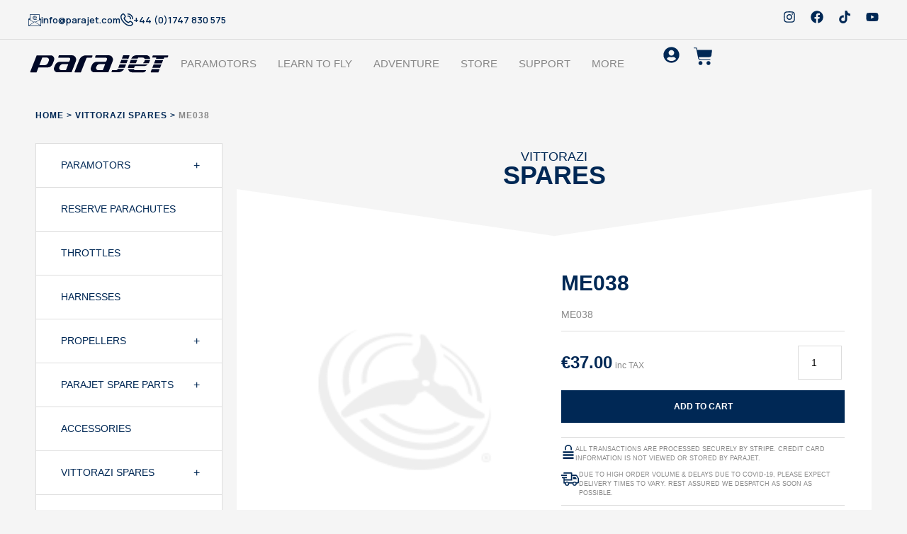

--- FILE ---
content_type: text/html; charset=UTF-8
request_url: https://parajet.com/fr/product/me038/
body_size: 50806
content:
<!DOCTYPE html>
<html lang="fr-FR">
<head><meta charset="UTF-8"><script>if(navigator.userAgent.match(/MSIE|Internet Explorer/i)||navigator.userAgent.match(/Trident\/7\..*?rv:11/i)){var href=document.location.href;if(!href.match(/[?&]nowprocket/)){if(href.indexOf("?")==-1){if(href.indexOf("#")==-1){document.location.href=href+"?nowprocket=1"}else{document.location.href=href.replace("#","?nowprocket=1#")}}else{if(href.indexOf("#")==-1){document.location.href=href+"&nowprocket=1"}else{document.location.href=href.replace("#","&nowprocket=1#")}}}}</script><script>(()=>{class RocketLazyLoadScripts{constructor(){this.v="1.2.5.1",this.triggerEvents=["keydown","mousedown","mousemove","touchmove","touchstart","touchend","wheel"],this.userEventHandler=this.t.bind(this),this.touchStartHandler=this.i.bind(this),this.touchMoveHandler=this.o.bind(this),this.touchEndHandler=this.h.bind(this),this.clickHandler=this.u.bind(this),this.interceptedClicks=[],this.interceptedClickListeners=[],this.l(this),window.addEventListener("pageshow",(t=>{this.persisted=t.persisted,this.everythingLoaded&&this.m()})),document.addEventListener("DOMContentLoaded",(()=>{this.p()})),this.delayedScripts={normal:[],async:[],defer:[]},this.trash=[],this.allJQueries=[]}k(t){document.hidden?t.t():(this.triggerEvents.forEach((e=>window.addEventListener(e,t.userEventHandler,{passive:!0}))),window.addEventListener("touchstart",t.touchStartHandler,{passive:!0}),window.addEventListener("mousedown",t.touchStartHandler),document.addEventListener("visibilitychange",t.userEventHandler))}_(){this.triggerEvents.forEach((t=>window.removeEventListener(t,this.userEventHandler,{passive:!0}))),document.removeEventListener("visibilitychange",this.userEventHandler)}i(t){"HTML"!==t.target.tagName&&(window.addEventListener("touchend",this.touchEndHandler),window.addEventListener("mouseup",this.touchEndHandler),window.addEventListener("touchmove",this.touchMoveHandler,{passive:!0}),window.addEventListener("mousemove",this.touchMoveHandler),t.target.addEventListener("click",this.clickHandler),this.L(t.target,!0),this.M(t.target,"onclick","rocket-onclick"),this.C())}o(t){window.removeEventListener("touchend",this.touchEndHandler),window.removeEventListener("mouseup",this.touchEndHandler),window.removeEventListener("touchmove",this.touchMoveHandler,{passive:!0}),window.removeEventListener("mousemove",this.touchMoveHandler),t.target.removeEventListener("click",this.clickHandler),this.L(t.target,!1),this.M(t.target,"rocket-onclick","onclick"),this.O()}h(){window.removeEventListener("touchend",this.touchEndHandler),window.removeEventListener("mouseup",this.touchEndHandler),window.removeEventListener("touchmove",this.touchMoveHandler,{passive:!0}),window.removeEventListener("mousemove",this.touchMoveHandler)}u(t){t.target.removeEventListener("click",this.clickHandler),this.L(t.target,!1),this.M(t.target,"rocket-onclick","onclick"),this.interceptedClicks.push(t),t.preventDefault(),t.stopPropagation(),t.stopImmediatePropagation(),this.O()}D(){window.removeEventListener("touchstart",this.touchStartHandler,{passive:!0}),window.removeEventListener("mousedown",this.touchStartHandler),this.interceptedClicks.forEach((t=>{t.target.dispatchEvent(new MouseEvent("click",{view:t.view,bubbles:!0,cancelable:!0}))}))}l(t){EventTarget.prototype.addEventListenerBase=EventTarget.prototype.addEventListener,EventTarget.prototype.addEventListener=function(e,i,o){"click"!==e||t.windowLoaded||i===t.clickHandler||t.interceptedClickListeners.push({target:this,func:i,options:o}),(this||window).addEventListenerBase(e,i,o)}}L(t,e){this.interceptedClickListeners.forEach((i=>{i.target===t&&(e?t.removeEventListener("click",i.func,i.options):t.addEventListener("click",i.func,i.options))})),t.parentNode!==document.documentElement&&this.L(t.parentNode,e)}S(){return new Promise((t=>{this.T?this.O=t:t()}))}C(){this.T=!0}O(){this.T=!1}M(t,e,i){t.hasAttribute&&t.hasAttribute(e)&&(event.target.setAttribute(i,event.target.getAttribute(e)),event.target.removeAttribute(e))}t(){this._(this),"loading"===document.readyState?document.addEventListener("DOMContentLoaded",this.R.bind(this)):this.R()}p(){let t=[];document.querySelectorAll("script[type=rocketlazyloadscript][data-rocket-src]").forEach((e=>{let i=e.getAttribute("data-rocket-src");if(i&&0!==i.indexOf("data:")){0===i.indexOf("//")&&(i=location.protocol+i);try{const o=new URL(i).origin;o!==location.origin&&t.push({src:o,crossOrigin:e.crossOrigin||"module"===e.getAttribute("data-rocket-type")})}catch(t){}}})),t=[...new Map(t.map((t=>[JSON.stringify(t),t]))).values()],this.j(t,"preconnect")}async R(){this.lastBreath=Date.now(),this.P(this),this.F(this),this.q(),this.A(),this.I(),await this.U(this.delayedScripts.normal),await this.U(this.delayedScripts.defer),await this.U(this.delayedScripts.async);try{await this.W(),await this.H(this),await this.J()}catch(t){console.error(t)}window.dispatchEvent(new Event("rocket-allScriptsLoaded")),this.everythingLoaded=!0,this.S().then((()=>{this.D()})),this.N()}A(){document.querySelectorAll("script[type=rocketlazyloadscript]").forEach((t=>{t.hasAttribute("data-rocket-src")?t.hasAttribute("async")&&!1!==t.async?this.delayedScripts.async.push(t):t.hasAttribute("defer")&&!1!==t.defer||"module"===t.getAttribute("data-rocket-type")?this.delayedScripts.defer.push(t):this.delayedScripts.normal.push(t):this.delayedScripts.normal.push(t)}))}async B(t){if(await this.G(),!0!==t.noModule||!("noModule"in HTMLScriptElement.prototype))return new Promise((e=>{let i;function o(){(i||t).setAttribute("data-rocket-status","executed"),e()}try{if(navigator.userAgent.indexOf("Firefox/")>0||""===navigator.vendor)i=document.createElement("script"),[...t.attributes].forEach((t=>{let e=t.nodeName;"type"!==e&&("data-rocket-type"===e&&(e="type"),"data-rocket-src"===e&&(e="src"),i.setAttribute(e,t.nodeValue))})),t.text&&(i.text=t.text),i.hasAttribute("src")?(i.addEventListener("load",o),i.addEventListener("error",(function(){i.setAttribute("data-rocket-status","failed"),e()})),setTimeout((()=>{i.isConnected||e()}),1)):(i.text=t.text,o()),t.parentNode.replaceChild(i,t);else{const i=t.getAttribute("data-rocket-type"),n=t.getAttribute("data-rocket-src");i?(t.type=i,t.removeAttribute("data-rocket-type")):t.removeAttribute("type"),t.addEventListener("load",o),t.addEventListener("error",(function(){t.setAttribute("data-rocket-status","failed"),e()})),n?(t.removeAttribute("data-rocket-src"),t.src=n):t.src="data:text/javascript;base64,"+window.btoa(unescape(encodeURIComponent(t.text)))}}catch(i){t.setAttribute("data-rocket-status","failed"),e()}}));t.setAttribute("data-rocket-status","skipped")}async U(t){const e=t.shift();return e&&e.isConnected?(await this.B(e),this.U(t)):Promise.resolve()}I(){this.j([...this.delayedScripts.normal,...this.delayedScripts.defer,...this.delayedScripts.async],"preload")}j(t,e){var i=document.createDocumentFragment();t.forEach((t=>{const o=t.getAttribute&&t.getAttribute("data-rocket-src")||t.src;if(o){const n=document.createElement("link");n.href=o,n.rel=e,"preconnect"!==e&&(n.as="script"),t.getAttribute&&"module"===t.getAttribute("data-rocket-type")&&(n.crossOrigin=!0),t.crossOrigin&&(n.crossOrigin=t.crossOrigin),t.integrity&&(n.integrity=t.integrity),i.appendChild(n),this.trash.push(n)}})),document.head.appendChild(i)}P(t){let e={};function i(i,o){return e[o].eventsToRewrite.indexOf(i)>=0&&!t.everythingLoaded?"rocket-"+i:i}function o(t,o){!function(t){e[t]||(e[t]={originalFunctions:{add:t.addEventListener,remove:t.removeEventListener},eventsToRewrite:[]},t.addEventListener=function(){arguments[0]=i(arguments[0],t),e[t].originalFunctions.add.apply(t,arguments)},t.removeEventListener=function(){arguments[0]=i(arguments[0],t),e[t].originalFunctions.remove.apply(t,arguments)})}(t),e[t].eventsToRewrite.push(o)}function n(e,i){let o=e[i];e[i]=null,Object.defineProperty(e,i,{get:()=>o||function(){},set(n){t.everythingLoaded?o=n:e["rocket"+i]=o=n}})}o(document,"DOMContentLoaded"),o(window,"DOMContentLoaded"),o(window,"load"),o(window,"pageshow"),o(document,"readystatechange"),n(document,"onreadystatechange"),n(window,"onload"),n(window,"onpageshow")}F(t){let e;function i(e){return t.everythingLoaded?e:e.split(" ").map((t=>"load"===t||0===t.indexOf("load.")?"rocket-jquery-load":t)).join(" ")}function o(o){if(o&&o.fn&&!t.allJQueries.includes(o)){o.fn.ready=o.fn.init.prototype.ready=function(e){return t.domReadyFired?e.bind(document)(o):document.addEventListener("rocket-DOMContentLoaded",(()=>e.bind(document)(o))),o([])};const e=o.fn.on;o.fn.on=o.fn.init.prototype.on=function(){return this[0]===window&&("string"==typeof arguments[0]||arguments[0]instanceof String?arguments[0]=i(arguments[0]):"object"==typeof arguments[0]&&Object.keys(arguments[0]).forEach((t=>{const e=arguments[0][t];delete arguments[0][t],arguments[0][i(t)]=e}))),e.apply(this,arguments),this},t.allJQueries.push(o)}e=o}o(window.jQuery),Object.defineProperty(window,"jQuery",{get:()=>e,set(t){o(t)}})}async H(t){const e=document.querySelector("script[data-webpack]");e&&(await async function(){return new Promise((t=>{e.addEventListener("load",t),e.addEventListener("error",t)}))}(),await t.K(),await t.H(t))}async W(){this.domReadyFired=!0,await this.G(),document.dispatchEvent(new Event("rocket-readystatechange")),await this.G(),document.rocketonreadystatechange&&document.rocketonreadystatechange(),await this.G(),document.dispatchEvent(new Event("rocket-DOMContentLoaded")),await this.G(),window.dispatchEvent(new Event("rocket-DOMContentLoaded"))}async J(){await this.G(),document.dispatchEvent(new Event("rocket-readystatechange")),await this.G(),document.rocketonreadystatechange&&document.rocketonreadystatechange(),await this.G(),window.dispatchEvent(new Event("rocket-load")),await this.G(),window.rocketonload&&window.rocketonload(),await this.G(),this.allJQueries.forEach((t=>t(window).trigger("rocket-jquery-load"))),await this.G();const t=new Event("rocket-pageshow");t.persisted=this.persisted,window.dispatchEvent(t),await this.G(),window.rocketonpageshow&&window.rocketonpageshow({persisted:this.persisted}),this.windowLoaded=!0}m(){document.onreadystatechange&&document.onreadystatechange(),window.onload&&window.onload(),window.onpageshow&&window.onpageshow({persisted:this.persisted})}q(){const t=new Map;document.write=document.writeln=function(e){const i=document.currentScript;i||console.error("WPRocket unable to document.write this: "+e);const o=document.createRange(),n=i.parentElement;let s=t.get(i);void 0===s&&(s=i.nextSibling,t.set(i,s));const c=document.createDocumentFragment();o.setStart(c,0),c.appendChild(o.createContextualFragment(e)),n.insertBefore(c,s)}}async G(){Date.now()-this.lastBreath>45&&(await this.K(),this.lastBreath=Date.now())}async K(){return document.hidden?new Promise((t=>setTimeout(t))):new Promise((t=>requestAnimationFrame(t)))}N(){this.trash.forEach((t=>t.remove()))}static run(){const t=new RocketLazyLoadScripts;t.k(t)}}RocketLazyLoadScripts.run()})();</script>
	
	<meta name="viewport" content="width=device-width, initial-scale=1.0, viewport-fit=cover" />		    <!-- Start cookieyes banner --><script type="rocketlazyloadscript" data-minify="1" id="cookieyes" data-rocket-type="text/javascript" data-rocket-src="https://parajet.com/fr/wp-content/cache/min/5/client_data/a89a2a64a952726ebf0cac0f/script.js?ver=1754098207" defer></script><!-- End cookieyes banner -->
    <meta name='robots' content='index, follow, max-image-preview:large, max-snippet:-1, max-video-preview:-1' />
	<style>img:is([sizes="auto" i], [sizes^="auto," i]) { contain-intrinsic-size: 3000px 1500px }</style>
	
	<!-- This site is optimized with the Yoast SEO plugin v26.4 - https://yoast.com/wordpress/plugins/seo/ -->
	<title>ME038 - Parajet Paramotors FR</title>
	<link rel="canonical" href="https://parajet.com/fr/product/me038/" />
	<meta property="og:locale" content="en_US" />
	<meta property="og:type" content="article" />
	<meta property="og:title" content="ME038 - Parajet Paramotors FR" />
	<meta property="og:description" content="Aluminum Toothed Pulley for Flywheel (Selettra) with Bolts [...]Read More..." />
	<meta property="og:url" content="https://parajet.com/fr/product/me038/" />
	<meta property="og:site_name" content="Parajet Paramotors FR" />
	<meta property="article:modified_time" content="2024-08-06T09:51:20+00:00" />
	<meta name="twitter:card" content="summary_large_image" />
	<script type="application/ld+json" class="yoast-schema-graph">{"@context":"https://schema.org","@graph":[{"@type":"WebPage","@id":"https://parajet.com/fr/product/me038/","url":"https://parajet.com/fr/product/me038/","name":"ME038 - Parajet Paramotors FR","isPartOf":{"@id":"https://parajet.com/fr/#website"},"datePublished":"2024-08-06T09:51:15+00:00","dateModified":"2024-08-06T09:51:20+00:00","breadcrumb":{"@id":"https://parajet.com/fr/product/me038/#breadcrumb"},"inLanguage":"en-US","potentialAction":[{"@type":"ReadAction","target":["https://parajet.com/fr/product/me038/"]}]},{"@type":"BreadcrumbList","@id":"https://parajet.com/fr/product/me038/#breadcrumb","itemListElement":[{"@type":"ListItem","position":1,"name":"Home","item":"https://parajet.com/fr/"},{"@type":"ListItem","position":2,"name":"Store","item":"https://parajet.com/fr/store/"},{"@type":"ListItem","position":3,"name":"ME038"}]},{"@type":"WebSite","@id":"https://parajet.com/fr/#website","url":"https://parajet.com/fr/","name":"Parajet Paramotors FR","description":"Paramotor for Sale - Our powered paramotor / powered, motorised paraglider (PPG) range, including the insanely popular Maverick. Find a PPG instructor.","potentialAction":[{"@type":"SearchAction","target":{"@type":"EntryPoint","urlTemplate":"https://parajet.com/fr/?s={search_term_string}"},"query-input":{"@type":"PropertyValueSpecification","valueRequired":true,"valueName":"search_term_string"}}],"inLanguage":"en-US"}]}</script>
	<!-- / Yoast SEO plugin. -->


<link rel='dns-prefetch' href='//cdnjs.cloudflare.com' />
<link rel='dns-prefetch' href='//stackpath.bootstrapcdn.com' />
<link rel='dns-prefetch' href='//static.xx.fbcdn.net' />
<link rel='dns-prefetch' href='//connect.facebook.net' />
<link rel='dns-prefetch' href='//www.gstatic.com' />
<link rel="alternate" type="application/rss+xml" title="Parajet Paramotors FR &raquo; Feed" href="https://parajet.com/fr/feed/" />
<link rel="alternate" type="application/rss+xml" title="Parajet Paramotors FR &raquo; Comments Feed" href="https://parajet.com/fr/comments/feed/" />
<link rel='stylesheet' id='wp-components-css' href='https://parajet.com/fr/wp-includes/css/dist/components/style.min.css?ver=6.8.3' type='text/css' media='all' />
<link data-minify="1" rel='stylesheet' id='flexible-shipping-ups-blocks-integration-frontend-css' href='https://parajet.com/fr/wp-content/cache/min/5/fr/wp-content/plugins/flexible-shipping-ups-pro/build/point-selection-block-frontend.css?ver=1763715114' type='text/css' media='all' />
<link data-minify="1" rel='stylesheet' id='flexible-shipping-ups-blocks-integration-editor-css' href='https://parajet.com/fr/wp-content/cache/min/5/fr/wp-content/plugins/flexible-shipping-ups-pro/build/point-selection-block.css?ver=1763715114' type='text/css' media='all' />
<link rel='stylesheet' id='menu-icons-extra-css' href='https://parajet.com/fr/wp-content/plugins/menu-icons/css/extra.min.css?ver=0.13.19' type='text/css' media='all' />
<link rel='stylesheet' id='premium-addons-css' href='https://parajet.com/fr/wp-content/plugins/premium-addons-for-elementor/assets/frontend/min-css/premium-addons.min.css?ver=4.11.48' type='text/css' media='all' />
<link rel='stylesheet' id='premium-pro-css' href='https://parajet.com/fr/wp-content/plugins/premium-addons-pro/assets/frontend/min-css/premium-addons.min.css?ver=2.9.51' type='text/css' media='all' />
<style id='wp-emoji-styles-inline-css' type='text/css'>

	img.wp-smiley, img.emoji {
		display: inline !important;
		border: none !important;
		box-shadow: none !important;
		height: 1em !important;
		width: 1em !important;
		margin: 0 0.07em !important;
		vertical-align: -0.1em !important;
		background: none !important;
		padding: 0 !important;
	}
</style>
<style id='classic-theme-styles-inline-css' type='text/css'>
/*! This file is auto-generated */
.wp-block-button__link{color:#fff;background-color:#32373c;border-radius:9999px;box-shadow:none;text-decoration:none;padding:calc(.667em + 2px) calc(1.333em + 2px);font-size:1.125em}.wp-block-file__button{background:#32373c;color:#fff;text-decoration:none}
</style>
<style id='global-styles-inline-css' type='text/css'>
:root{--wp--preset--aspect-ratio--square: 1;--wp--preset--aspect-ratio--4-3: 4/3;--wp--preset--aspect-ratio--3-4: 3/4;--wp--preset--aspect-ratio--3-2: 3/2;--wp--preset--aspect-ratio--2-3: 2/3;--wp--preset--aspect-ratio--16-9: 16/9;--wp--preset--aspect-ratio--9-16: 9/16;--wp--preset--color--black: #000000;--wp--preset--color--cyan-bluish-gray: #abb8c3;--wp--preset--color--white: #ffffff;--wp--preset--color--pale-pink: #f78da7;--wp--preset--color--vivid-red: #cf2e2e;--wp--preset--color--luminous-vivid-orange: #ff6900;--wp--preset--color--luminous-vivid-amber: #fcb900;--wp--preset--color--light-green-cyan: #7bdcb5;--wp--preset--color--vivid-green-cyan: #00d084;--wp--preset--color--pale-cyan-blue: #8ed1fc;--wp--preset--color--vivid-cyan-blue: #0693e3;--wp--preset--color--vivid-purple: #9b51e0;--wp--preset--gradient--vivid-cyan-blue-to-vivid-purple: linear-gradient(135deg,rgba(6,147,227,1) 0%,rgb(155,81,224) 100%);--wp--preset--gradient--light-green-cyan-to-vivid-green-cyan: linear-gradient(135deg,rgb(122,220,180) 0%,rgb(0,208,130) 100%);--wp--preset--gradient--luminous-vivid-amber-to-luminous-vivid-orange: linear-gradient(135deg,rgba(252,185,0,1) 0%,rgba(255,105,0,1) 100%);--wp--preset--gradient--luminous-vivid-orange-to-vivid-red: linear-gradient(135deg,rgba(255,105,0,1) 0%,rgb(207,46,46) 100%);--wp--preset--gradient--very-light-gray-to-cyan-bluish-gray: linear-gradient(135deg,rgb(238,238,238) 0%,rgb(169,184,195) 100%);--wp--preset--gradient--cool-to-warm-spectrum: linear-gradient(135deg,rgb(74,234,220) 0%,rgb(151,120,209) 20%,rgb(207,42,186) 40%,rgb(238,44,130) 60%,rgb(251,105,98) 80%,rgb(254,248,76) 100%);--wp--preset--gradient--blush-light-purple: linear-gradient(135deg,rgb(255,206,236) 0%,rgb(152,150,240) 100%);--wp--preset--gradient--blush-bordeaux: linear-gradient(135deg,rgb(254,205,165) 0%,rgb(254,45,45) 50%,rgb(107,0,62) 100%);--wp--preset--gradient--luminous-dusk: linear-gradient(135deg,rgb(255,203,112) 0%,rgb(199,81,192) 50%,rgb(65,88,208) 100%);--wp--preset--gradient--pale-ocean: linear-gradient(135deg,rgb(255,245,203) 0%,rgb(182,227,212) 50%,rgb(51,167,181) 100%);--wp--preset--gradient--electric-grass: linear-gradient(135deg,rgb(202,248,128) 0%,rgb(113,206,126) 100%);--wp--preset--gradient--midnight: linear-gradient(135deg,rgb(2,3,129) 0%,rgb(40,116,252) 100%);--wp--preset--font-size--small: 13px;--wp--preset--font-size--medium: 20px;--wp--preset--font-size--large: 36px;--wp--preset--font-size--x-large: 42px;--wp--preset--spacing--20: 0.44rem;--wp--preset--spacing--30: 0.67rem;--wp--preset--spacing--40: 1rem;--wp--preset--spacing--50: 1.5rem;--wp--preset--spacing--60: 2.25rem;--wp--preset--spacing--70: 3.38rem;--wp--preset--spacing--80: 5.06rem;--wp--preset--shadow--natural: 6px 6px 9px rgba(0, 0, 0, 0.2);--wp--preset--shadow--deep: 12px 12px 50px rgba(0, 0, 0, 0.4);--wp--preset--shadow--sharp: 6px 6px 0px rgba(0, 0, 0, 0.2);--wp--preset--shadow--outlined: 6px 6px 0px -3px rgba(255, 255, 255, 1), 6px 6px rgba(0, 0, 0, 1);--wp--preset--shadow--crisp: 6px 6px 0px rgba(0, 0, 0, 1);}:where(.is-layout-flex){gap: 0.5em;}:where(.is-layout-grid){gap: 0.5em;}body .is-layout-flex{display: flex;}.is-layout-flex{flex-wrap: wrap;align-items: center;}.is-layout-flex > :is(*, div){margin: 0;}body .is-layout-grid{display: grid;}.is-layout-grid > :is(*, div){margin: 0;}:where(.wp-block-columns.is-layout-flex){gap: 2em;}:where(.wp-block-columns.is-layout-grid){gap: 2em;}:where(.wp-block-post-template.is-layout-flex){gap: 1.25em;}:where(.wp-block-post-template.is-layout-grid){gap: 1.25em;}.has-black-color{color: var(--wp--preset--color--black) !important;}.has-cyan-bluish-gray-color{color: var(--wp--preset--color--cyan-bluish-gray) !important;}.has-white-color{color: var(--wp--preset--color--white) !important;}.has-pale-pink-color{color: var(--wp--preset--color--pale-pink) !important;}.has-vivid-red-color{color: var(--wp--preset--color--vivid-red) !important;}.has-luminous-vivid-orange-color{color: var(--wp--preset--color--luminous-vivid-orange) !important;}.has-luminous-vivid-amber-color{color: var(--wp--preset--color--luminous-vivid-amber) !important;}.has-light-green-cyan-color{color: var(--wp--preset--color--light-green-cyan) !important;}.has-vivid-green-cyan-color{color: var(--wp--preset--color--vivid-green-cyan) !important;}.has-pale-cyan-blue-color{color: var(--wp--preset--color--pale-cyan-blue) !important;}.has-vivid-cyan-blue-color{color: var(--wp--preset--color--vivid-cyan-blue) !important;}.has-vivid-purple-color{color: var(--wp--preset--color--vivid-purple) !important;}.has-black-background-color{background-color: var(--wp--preset--color--black) !important;}.has-cyan-bluish-gray-background-color{background-color: var(--wp--preset--color--cyan-bluish-gray) !important;}.has-white-background-color{background-color: var(--wp--preset--color--white) !important;}.has-pale-pink-background-color{background-color: var(--wp--preset--color--pale-pink) !important;}.has-vivid-red-background-color{background-color: var(--wp--preset--color--vivid-red) !important;}.has-luminous-vivid-orange-background-color{background-color: var(--wp--preset--color--luminous-vivid-orange) !important;}.has-luminous-vivid-amber-background-color{background-color: var(--wp--preset--color--luminous-vivid-amber) !important;}.has-light-green-cyan-background-color{background-color: var(--wp--preset--color--light-green-cyan) !important;}.has-vivid-green-cyan-background-color{background-color: var(--wp--preset--color--vivid-green-cyan) !important;}.has-pale-cyan-blue-background-color{background-color: var(--wp--preset--color--pale-cyan-blue) !important;}.has-vivid-cyan-blue-background-color{background-color: var(--wp--preset--color--vivid-cyan-blue) !important;}.has-vivid-purple-background-color{background-color: var(--wp--preset--color--vivid-purple) !important;}.has-black-border-color{border-color: var(--wp--preset--color--black) !important;}.has-cyan-bluish-gray-border-color{border-color: var(--wp--preset--color--cyan-bluish-gray) !important;}.has-white-border-color{border-color: var(--wp--preset--color--white) !important;}.has-pale-pink-border-color{border-color: var(--wp--preset--color--pale-pink) !important;}.has-vivid-red-border-color{border-color: var(--wp--preset--color--vivid-red) !important;}.has-luminous-vivid-orange-border-color{border-color: var(--wp--preset--color--luminous-vivid-orange) !important;}.has-luminous-vivid-amber-border-color{border-color: var(--wp--preset--color--luminous-vivid-amber) !important;}.has-light-green-cyan-border-color{border-color: var(--wp--preset--color--light-green-cyan) !important;}.has-vivid-green-cyan-border-color{border-color: var(--wp--preset--color--vivid-green-cyan) !important;}.has-pale-cyan-blue-border-color{border-color: var(--wp--preset--color--pale-cyan-blue) !important;}.has-vivid-cyan-blue-border-color{border-color: var(--wp--preset--color--vivid-cyan-blue) !important;}.has-vivid-purple-border-color{border-color: var(--wp--preset--color--vivid-purple) !important;}.has-vivid-cyan-blue-to-vivid-purple-gradient-background{background: var(--wp--preset--gradient--vivid-cyan-blue-to-vivid-purple) !important;}.has-light-green-cyan-to-vivid-green-cyan-gradient-background{background: var(--wp--preset--gradient--light-green-cyan-to-vivid-green-cyan) !important;}.has-luminous-vivid-amber-to-luminous-vivid-orange-gradient-background{background: var(--wp--preset--gradient--luminous-vivid-amber-to-luminous-vivid-orange) !important;}.has-luminous-vivid-orange-to-vivid-red-gradient-background{background: var(--wp--preset--gradient--luminous-vivid-orange-to-vivid-red) !important;}.has-very-light-gray-to-cyan-bluish-gray-gradient-background{background: var(--wp--preset--gradient--very-light-gray-to-cyan-bluish-gray) !important;}.has-cool-to-warm-spectrum-gradient-background{background: var(--wp--preset--gradient--cool-to-warm-spectrum) !important;}.has-blush-light-purple-gradient-background{background: var(--wp--preset--gradient--blush-light-purple) !important;}.has-blush-bordeaux-gradient-background{background: var(--wp--preset--gradient--blush-bordeaux) !important;}.has-luminous-dusk-gradient-background{background: var(--wp--preset--gradient--luminous-dusk) !important;}.has-pale-ocean-gradient-background{background: var(--wp--preset--gradient--pale-ocean) !important;}.has-electric-grass-gradient-background{background: var(--wp--preset--gradient--electric-grass) !important;}.has-midnight-gradient-background{background: var(--wp--preset--gradient--midnight) !important;}.has-small-font-size{font-size: var(--wp--preset--font-size--small) !important;}.has-medium-font-size{font-size: var(--wp--preset--font-size--medium) !important;}.has-large-font-size{font-size: var(--wp--preset--font-size--large) !important;}.has-x-large-font-size{font-size: var(--wp--preset--font-size--x-large) !important;}
:where(.wp-block-post-template.is-layout-flex){gap: 1.25em;}:where(.wp-block-post-template.is-layout-grid){gap: 1.25em;}
:where(.wp-block-columns.is-layout-flex){gap: 2em;}:where(.wp-block-columns.is-layout-grid){gap: 2em;}
:root :where(.wp-block-pullquote){font-size: 1.5em;line-height: 1.6;}
</style>
<link rel='stylesheet' id='wapf-frontend-css-css' href='https://parajet.com/fr/wp-content/plugins/advanced-product-fields-for-woocommerce/assets/css/frontend.min.css?ver=1.6.17' type='text/css' media='all' />
<link data-minify="1" rel='stylesheet' id='awcdp-frontend-css' href='https://parajet.com/fr/wp-content/cache/min/5/fr/wp-content/plugins/deposits-partial-payments-for-woocommerce-pro/assets/css/frontend.css?ver=1763715114' type='text/css' media='all' />
<link data-minify="1" rel='stylesheet' id='woocommerce-layout-css' href='https://parajet.com/fr/wp-content/cache/min/5/fr/wp-content/plugins/woocommerce/assets/css/woocommerce-layout.css?ver=1763715114' type='text/css' media='all' />
<link data-minify="1" rel='stylesheet' id='woocommerce-smallscreen-css' href='https://parajet.com/fr/wp-content/cache/min/5/fr/wp-content/plugins/woocommerce/assets/css/woocommerce-smallscreen.css?ver=1763715114' type='text/css' media='only screen and (max-width: 768px)' />
<link data-minify="1" rel='stylesheet' id='woocommerce-general-css' href='https://parajet.com/fr/wp-content/cache/min/5/fr/wp-content/plugins/woocommerce/assets/css/woocommerce.css?ver=1763715114' type='text/css' media='all' />
<style id='woocommerce-inline-inline-css' type='text/css'>
.woocommerce form .form-row .required { visibility: visible; }
</style>
<link data-minify="1" rel='stylesheet' id='brands-styles-css' href='https://parajet.com/fr/wp-content/cache/min/5/fr/wp-content/plugins/woocommerce/assets/css/brands.css?ver=1763715114' type='text/css' media='all' />
<link data-minify="1" rel='stylesheet' id='myaccount-css' href='https://parajet.com/fr/wp-content/cache/min/5/fr/wp-content/themes/understrap/css/myaccount.css?ver=1763715114' type='text/css' media='all' />
<link data-minify="1" rel='stylesheet' id='paramotor-css' href='https://parajet.com/fr/wp-content/cache/min/5/fr/wp-content/themes/understrap/css/paramotor.css?ver=1763715114' type='text/css' media='all' />
<link rel='stylesheet' id='e-animation-slideInRight-css' href='https://parajet.com/fr/wp-content/plugins/elementor/assets/lib/animations/styles/slideInRight.min.css?ver=3.33.1' type='text/css' media='all' />
<link rel='stylesheet' id='elementor-frontend-css' href='https://parajet.com/fr/wp-content/plugins/elementor/assets/css/frontend.min.css?ver=3.33.1' type='text/css' media='all' />
<link rel='stylesheet' id='e-popup-css' href='https://parajet.com/fr/wp-content/plugins/elementor-pro/assets/css/conditionals/popup.min.css?ver=3.33.1' type='text/css' media='all' />
<link rel='stylesheet' id='widget-video-css' href='https://parajet.com/fr/wp-content/plugins/elementor/assets/css/widget-video.min.css?ver=3.33.1' type='text/css' media='all' />
<link rel='stylesheet' id='e-animation-fadeIn-css' href='https://parajet.com/fr/wp-content/plugins/elementor/assets/lib/animations/styles/fadeIn.min.css?ver=3.33.1' type='text/css' media='all' />
<link rel='stylesheet' id='widget-image-css' href='https://parajet.com/fr/wp-content/plugins/elementor/assets/css/widget-image.min.css?ver=3.33.1' type='text/css' media='all' />
<link rel='stylesheet' id='widget-heading-css' href='https://parajet.com/fr/wp-content/plugins/elementor/assets/css/widget-heading.min.css?ver=3.33.1' type='text/css' media='all' />
<link rel='stylesheet' id='e-animation-bounceInUp-css' href='https://parajet.com/fr/wp-content/plugins/elementor/assets/lib/animations/styles/bounceInUp.min.css?ver=3.33.1' type='text/css' media='all' />
<link rel='stylesheet' id='widget-spacer-css' href='https://parajet.com/fr/wp-content/plugins/elementor/assets/css/widget-spacer.min.css?ver=3.33.1' type='text/css' media='all' />
<link rel='stylesheet' id='widget-woocommerce-products-css' href='https://parajet.com/fr/wp-content/plugins/elementor-pro/assets/css/widget-woocommerce-products.min.css?ver=3.33.1' type='text/css' media='all' />
<link rel='stylesheet' id='widget-icon-box-css' href='https://parajet.com/fr/wp-content/plugins/elementor/assets/css/widget-icon-box.min.css?ver=3.33.1' type='text/css' media='all' />
<link rel='stylesheet' id='widget-social-icons-css' href='https://parajet.com/fr/wp-content/plugins/elementor/assets/css/widget-social-icons.min.css?ver=3.33.1' type='text/css' media='all' />
<link rel='stylesheet' id='e-apple-webkit-css' href='https://parajet.com/fr/wp-content/plugins/elementor/assets/css/conditionals/apple-webkit.min.css?ver=3.33.1' type='text/css' media='all' />
<link rel='stylesheet' id='widget-nav-menu-css' href='https://parajet.com/fr/wp-content/plugins/elementor-pro/assets/css/widget-nav-menu.min.css?ver=3.33.1' type='text/css' media='all' />
<link rel='stylesheet' id='widget-woocommerce-menu-cart-css' href='https://parajet.com/fr/wp-content/plugins/elementor-pro/assets/css/widget-woocommerce-menu-cart.min.css?ver=3.33.1' type='text/css' media='all' />
<link rel='stylesheet' id='e-sticky-css' href='https://parajet.com/fr/wp-content/plugins/elementor-pro/assets/css/modules/sticky.min.css?ver=3.33.1' type='text/css' media='all' />
<link rel='stylesheet' id='widget-icon-list-css' href='https://parajet.com/fr/wp-content/plugins/elementor/assets/css/widget-icon-list.min.css?ver=3.33.1' type='text/css' media='all' />
<link rel='stylesheet' id='widget-divider-css' href='https://parajet.com/fr/wp-content/plugins/elementor/assets/css/widget-divider.min.css?ver=3.33.1' type='text/css' media='all' />
<link rel='stylesheet' id='e-shapes-css' href='https://parajet.com/fr/wp-content/plugins/elementor/assets/css/conditionals/shapes.min.css?ver=3.33.1' type='text/css' media='all' />
<link rel='stylesheet' id='widget-woocommerce-product-images-css' href='https://parajet.com/fr/wp-content/plugins/elementor-pro/assets/css/widget-woocommerce-product-images.min.css?ver=3.33.1' type='text/css' media='all' />
<link rel='stylesheet' id='widget-woocommerce-product-add-to-cart-css' href='https://parajet.com/fr/wp-content/plugins/elementor-pro/assets/css/widget-woocommerce-product-add-to-cart.min.css?ver=3.33.1' type='text/css' media='all' />
<link rel='stylesheet' id='elementor-post-7361-css' href='https://parajet.com/fr/wp-content/uploads/sites/5/elementor/css/post-7361.css?ver=1763715115' type='text/css' media='all' />
<link data-minify="1" rel='stylesheet' id='font-awesome-5-all-css' href='https://parajet.com/fr/wp-content/cache/min/5/fr/wp-content/plugins/elementor/assets/lib/font-awesome/css/all.min.css?ver=1763715114' type='text/css' media='all' />
<link rel='stylesheet' id='font-awesome-4-shim-css' href='https://parajet.com/fr/wp-content/plugins/elementor/assets/lib/font-awesome/css/v4-shims.min.css?ver=3.33.1' type='text/css' media='all' />
<link rel='stylesheet' id='elementor-post-15684-css' href='https://parajet.com/fr/wp-content/uploads/sites/5/elementor/css/post-15684.css?ver=1763715116' type='text/css' media='all' />
<link rel='stylesheet' id='elementor-post-14900-css' href='https://parajet.com/fr/wp-content/uploads/sites/5/elementor/css/post-14900.css?ver=1763715116' type='text/css' media='all' />
<link rel='stylesheet' id='elementor-post-14898-css' href='https://parajet.com/fr/wp-content/uploads/sites/5/elementor/css/post-14898.css?ver=1763715116' type='text/css' media='all' />
<link rel='stylesheet' id='elementor-post-14896-css' href='https://parajet.com/fr/wp-content/uploads/sites/5/elementor/css/post-14896.css?ver=1763715116' type='text/css' media='all' />
<link rel='stylesheet' id='elementor-post-14894-css' href='https://parajet.com/fr/wp-content/uploads/sites/5/elementor/css/post-14894.css?ver=1763715116' type='text/css' media='all' />
<link rel='stylesheet' id='elementor-post-13407-css' href='https://parajet.com/fr/wp-content/uploads/sites/5/elementor/css/post-13407.css?ver=1763715271' type='text/css' media='all' />
<link rel='stylesheet' id='elementor-post-3363-css' href='https://parajet.com/fr/wp-content/uploads/sites/5/elementor/css/post-3363.css?ver=1763715116' type='text/css' media='all' />
<link rel='stylesheet' id='elementor-post-21125-css' href='https://parajet.com/fr/wp-content/uploads/sites/5/elementor/css/post-21125.css?ver=1763715116' type='text/css' media='all' />
<link rel='stylesheet' id='elementor-post-15039-css' href='https://parajet.com/fr/wp-content/uploads/sites/5/elementor/css/post-15039.css?ver=1763715117' type='text/css' media='all' />
<link rel='stylesheet' id='elementor-post-13321-css' href='https://parajet.com/fr/wp-content/uploads/sites/5/elementor/css/post-13321.css?ver=1763715271' type='text/css' media='all' />
<link data-minify="1" rel='stylesheet' id='elementskit-parallax-style-css' href='https://parajet.com/fr/wp-content/cache/min/5/fr/wp-content/plugins/elementskit/modules/parallax/assets/css/style.css?ver=1763715114' type='text/css' media='all' />
<link data-minify="1" rel='stylesheet' id='eeb-css-frontend-css' href='https://parajet.com/fr/wp-content/cache/min/5/fr/wp-content/plugins/email-encoder-bundle/core/includes/assets/css/style.css?ver=1763715114' type='text/css' media='all' />
<link rel='stylesheet' id='tablepress-default-css' href='https://parajet.com/fr/wp-content/uploads/sites/5/tablepress-combined.min.css?ver=45' type='text/css' media='all' />
<link data-minify="1" rel='stylesheet' id='ekit-widget-styles-css' href='https://parajet.com/fr/wp-content/cache/min/5/fr/wp-content/plugins/elementskit-lite/widgets/init/assets/css/widget-styles.css?ver=1763715114' type='text/css' media='all' />
<link data-minify="1" rel='stylesheet' id='ekit-widget-styles-pro-css' href='https://parajet.com/fr/wp-content/cache/min/5/fr/wp-content/plugins/elementskit/widgets/init/assets/css/widget-styles-pro.css?ver=1763715114' type='text/css' media='all' />
<link data-minify="1" rel='stylesheet' id='ekit-responsive-css' href='https://parajet.com/fr/wp-content/cache/min/5/fr/wp-content/plugins/elementskit-lite/widgets/init/assets/css/responsive.css?ver=1763715114' type='text/css' media='all' />
<link data-minify="1" rel='stylesheet' id='slick-carousel-css' href='https://parajet.com/fr/wp-content/cache/min/5/fr/wp-content/plugins/iconic-woothumbs/assets/frontend/css/lib/slick/slick.css?ver=1763715272' type='text/css' media='all' />
<link rel='stylesheet' id='iconic-woothumbs-css-css' href='https://parajet.com/fr/wp-content/plugins/iconic-woothumbs/assets/frontend/css/main.min.css?ver=1754097818' type='text/css' media='all' />
<link rel='stylesheet' id='um_modal-css' href='https://parajet.com/fr/wp-content/plugins/ultimate-member/assets/css/um-modal.min.css?ver=2.10.6' type='text/css' media='all' />
<link rel='stylesheet' id='um_ui-css' href='https://parajet.com/fr/wp-content/plugins/ultimate-member/assets/libs/jquery-ui/jquery-ui.min.css?ver=1.13.2' type='text/css' media='all' />
<link rel='stylesheet' id='um_tipsy-css' href='https://parajet.com/fr/wp-content/plugins/ultimate-member/assets/libs/tipsy/tipsy.min.css?ver=1.0.0a' type='text/css' media='all' />
<link data-minify="1" rel='stylesheet' id='um_raty-css' href='https://parajet.com/fr/wp-content/cache/min/5/fr/wp-content/plugins/ultimate-member/assets/libs/raty/um-raty.min.css?ver=1763715114' type='text/css' media='all' />
<link rel='stylesheet' id='select2-css' href='https://parajet.com/fr/wp-content/plugins/ultimate-member/assets/libs/select2/select2.min.css?ver=4.0.13' type='text/css' media='all' />
<link rel='stylesheet' id='um_fileupload-css' href='https://parajet.com/fr/wp-content/plugins/ultimate-member/assets/css/um-fileupload.min.css?ver=2.10.6' type='text/css' media='all' />
<link rel='stylesheet' id='um_confirm-css' href='https://parajet.com/fr/wp-content/plugins/ultimate-member/assets/libs/um-confirm/um-confirm.min.css?ver=1.0' type='text/css' media='all' />
<link rel='stylesheet' id='um_datetime-css' href='https://parajet.com/fr/wp-content/plugins/ultimate-member/assets/libs/pickadate/default.min.css?ver=3.6.2' type='text/css' media='all' />
<link rel='stylesheet' id='um_datetime_date-css' href='https://parajet.com/fr/wp-content/plugins/ultimate-member/assets/libs/pickadate/default.date.min.css?ver=3.6.2' type='text/css' media='all' />
<link rel='stylesheet' id='um_datetime_time-css' href='https://parajet.com/fr/wp-content/plugins/ultimate-member/assets/libs/pickadate/default.time.min.css?ver=3.6.2' type='text/css' media='all' />
<link data-minify="1" rel='stylesheet' id='um_fonticons_ii-css' href='https://parajet.com/fr/wp-content/cache/min/5/fr/wp-content/plugins/ultimate-member/assets/libs/legacy/fonticons/fonticons-ii.min.css?ver=1763715114' type='text/css' media='all' />
<link data-minify="1" rel='stylesheet' id='um_fonticons_fa-css' href='https://parajet.com/fr/wp-content/cache/min/5/fr/wp-content/plugins/ultimate-member/assets/libs/legacy/fonticons/fonticons-fa.min.css?ver=1763715114' type='text/css' media='all' />
<link data-minify="1" rel='stylesheet' id='um_fontawesome-css' href='https://parajet.com/fr/wp-content/cache/min/5/fr/wp-content/plugins/ultimate-member/assets/css/um-fontawesome.min.css?ver=1763715115' type='text/css' media='all' />
<link rel='stylesheet' id='um_common-css' href='https://parajet.com/fr/wp-content/plugins/ultimate-member/assets/css/common.min.css?ver=2.10.6' type='text/css' media='all' />
<link rel='stylesheet' id='um_responsive-css' href='https://parajet.com/fr/wp-content/plugins/ultimate-member/assets/css/um-responsive.min.css?ver=2.10.6' type='text/css' media='all' />
<link rel='stylesheet' id='um_styles-css' href='https://parajet.com/fr/wp-content/plugins/ultimate-member/assets/css/um-styles.min.css?ver=2.10.6' type='text/css' media='all' />
<link rel='stylesheet' id='um_crop-css' href='https://parajet.com/fr/wp-content/plugins/ultimate-member/assets/libs/cropper/cropper.min.css?ver=1.6.1' type='text/css' media='all' />
<link rel='stylesheet' id='um_profile-css' href='https://parajet.com/fr/wp-content/plugins/ultimate-member/assets/css/um-profile.min.css?ver=2.10.6' type='text/css' media='all' />
<link rel='stylesheet' id='um_account-css' href='https://parajet.com/fr/wp-content/plugins/ultimate-member/assets/css/um-account.min.css?ver=2.10.6' type='text/css' media='all' />
<link rel='stylesheet' id='um_misc-css' href='https://parajet.com/fr/wp-content/plugins/ultimate-member/assets/css/um-misc.min.css?ver=2.10.6' type='text/css' media='all' />
<link rel='stylesheet' id='um_default_css-css' href='https://parajet.com/fr/wp-content/plugins/ultimate-member/assets/css/um-old-default.min.css?ver=2.10.6' type='text/css' media='all' />
<link rel='stylesheet' id='understrap-styles-css' href='https://parajet.com/fr/wp-content/themes/understrap/css/theme.min.css?ver=0.9.3.1759923337' type='text/css' media='all' />
<link data-minify="1" rel='stylesheet' id='elementor-gf-local-lato-css' href='https://parajet.com/fr/wp-content/cache/min/5/fr/wp-content/uploads/sites/5/elementor/google-fonts/css/lato.css?ver=1763715115' type='text/css' media='all' />
<link rel='stylesheet' id='elementor-gf-manrope-css' href='https://fonts.googleapis.com/css?family=Manrope:100,100italic,200,200italic,300,300italic,400,400italic,500,500italic,600,600italic,700,700italic,800,800italic,900,900italic&#038;display=auto' type='text/css' media='all' />
<link data-minify="1" rel='stylesheet' id='elementor-icons-ekiticons-css' href='https://parajet.com/fr/wp-content/cache/min/5/fr/wp-content/plugins/elementskit-lite/modules/elementskit-icon-pack/assets/css/ekiticons.css?ver=1763715115' type='text/css' media='all' />
<script type="text/javascript" id="jquery-core-js-extra">
/* <![CDATA[ */
var wc_add_to_cart_params = {"ajax_url":"https:\/\/parajet.com\/fr\/wp-admin\/admin-ajax.php"};
/* ]]> */
</script>
<script type="rocketlazyloadscript" data-rocket-type="text/javascript" data-rocket-src="https://parajet.com/fr/wp-includes/js/jquery/jquery.min.js?ver=3.7.1" id="jquery-core-js"></script>
<script type="rocketlazyloadscript" data-rocket-type="text/javascript" data-rocket-src="https://parajet.com/fr/wp-includes/js/jquery/jquery-migrate.min.js?ver=3.4.1" id="jquery-migrate-js" defer></script>
<script type="rocketlazyloadscript" data-rocket-type="text/javascript" id="jquery-js-after">
/* <![CDATA[ */

    jQuery(document).ready(function($) {
        $('.inner-add-to-cart').on('click', function(e) {
            e.preventDefault();
    
            var thisbutton = $(this);
            var product_id = thisbutton.closest('form').find('input[name="product_id"]').val() || 1; 
            var quantity = thisbutton.closest('form').find('input[name="quantity"]').val() || 1; 

            // Get selected variation attributes
            var attributes = {};
            thisbutton.closest('form').find('select').each(function() {
                var attributeName = $(this).attr('name');
                var attributeValue = $(this).val();
                if (attributeValue) {
                    attributes[attributeName] = attributeValue;
                }
            });

            var variation_id = thisbutton.closest('form').find('input[name="variation_id"]').val() || 1; 

            var data = {
                action: 'add_to_cart',
                product_id: product_id,
                quantity: quantity,
                variation_id: variation_id,
                attributes: attributes
            };

            $.ajax({
                type: 'post',
                 url: '/wp-admin/admin-ajax.php',
                data: data,
                success: function(response) {
                    console.log(response); // Log the response for debugging
                    if (response.error) {
                        alert(response.error);
                    } else {
                        $(document.body).trigger('wc_fragment_refresh'); 
                         thisbutton.html('<span>Added...</span>').removeClass('loading').addClass('added');
                    }
                },
                error: function() {
                    alert('Error adding product to cart.');
                }
            });
        });
    });
    
/* ]]> */
</script>
<script type="text/javascript" id="yaymail-notice-js-extra">
/* <![CDATA[ */
var yaymail_notice = {"admin_ajax":"https:\/\/parajet.com\/fr\/wp-admin\/admin-ajax.php","nonce":"205a25f6ba"};
/* ]]> */
</script>
<script type="rocketlazyloadscript" data-minify="1" data-rocket-type="text/javascript" data-rocket-src="https://parajet.com/fr/wp-content/cache/min/5/fr/wp-content/plugins/yaymail/assets/scripts/notice.js?ver=1754098207" id="yaymail-notice-js" defer></script>
<script type="rocketlazyloadscript" data-rocket-type="text/javascript" data-rocket-src="https://parajet.com/fr/wp-content/plugins/woocommerce/assets/js/jquery-blockui/jquery.blockUI.min.js?ver=2.7.0-wc.10.3.5" id="wc-jquery-blockui-js" defer="defer" data-wp-strategy="defer"></script>
<script type="text/javascript" id="wc-add-to-cart-js-extra">
/* <![CDATA[ */
var wc_add_to_cart_params = {"ajax_url":"\/fr\/wp-admin\/admin-ajax.php","wc_ajax_url":"\/fr\/?wc-ajax=%%endpoint%%","i18n_view_cart":"View cart","cart_url":"https:\/\/parajet.com\/fr\/cart\/","is_cart":"","cart_redirect_after_add":"no"};
/* ]]> */
</script>
<script type="rocketlazyloadscript" data-rocket-type="text/javascript" data-rocket-src="https://parajet.com/fr/wp-content/plugins/woocommerce/assets/js/frontend/add-to-cart.min.js?ver=10.3.5" id="wc-add-to-cart-js" defer="defer" data-wp-strategy="defer"></script>
<script type="rocketlazyloadscript" data-rocket-type="text/javascript" data-rocket-src="https://parajet.com/fr/wp-content/plugins/woocommerce/assets/js/flexslider/jquery.flexslider.min.js?ver=2.7.2-wc.10.3.5" id="wc-flexslider-js" defer="defer" data-wp-strategy="defer"></script>
<script type="text/javascript" id="wc-single-product-js-extra">
/* <![CDATA[ */
var wc_single_product_params = {"i18n_required_rating_text":"Please select a rating","i18n_rating_options":["1 of 5 stars","2 of 5 stars","3 of 5 stars","4 of 5 stars","5 of 5 stars"],"i18n_product_gallery_trigger_text":"View full-screen image gallery","review_rating_required":"yes","flexslider":{"rtl":false,"animation":"slide","smoothHeight":true,"directionNav":false,"controlNav":"thumbnails","slideshow":false,"animationSpeed":500,"animationLoop":false,"allowOneSlide":false},"zoom_enabled":"","zoom_options":[],"photoswipe_enabled":"","photoswipe_options":{"shareEl":false,"closeOnScroll":false,"history":false,"hideAnimationDuration":0,"showAnimationDuration":0},"flexslider_enabled":"1"};
/* ]]> */
</script>
<script type="rocketlazyloadscript" data-rocket-type="text/javascript" data-rocket-src="https://parajet.com/fr/wp-content/plugins/woocommerce/assets/js/frontend/single-product.min.js?ver=10.3.5" id="wc-single-product-js" defer="defer" data-wp-strategy="defer"></script>
<script type="rocketlazyloadscript" data-rocket-type="text/javascript" data-rocket-src="https://parajet.com/fr/wp-content/plugins/woocommerce/assets/js/js-cookie/js.cookie.min.js?ver=2.1.4-wc.10.3.5" id="wc-js-cookie-js" defer="defer" data-wp-strategy="defer"></script>
<script type="text/javascript" id="woocommerce-js-extra">
/* <![CDATA[ */
var woocommerce_params = {"ajax_url":"\/fr\/wp-admin\/admin-ajax.php","wc_ajax_url":"\/fr\/?wc-ajax=%%endpoint%%","i18n_password_show":"Show password","i18n_password_hide":"Hide password"};
/* ]]> */
</script>
<script type="rocketlazyloadscript" data-rocket-type="text/javascript" data-rocket-src="https://parajet.com/fr/wp-content/plugins/woocommerce/assets/js/frontend/woocommerce.min.js?ver=10.3.5" id="woocommerce-js" defer="defer" data-wp-strategy="defer"></script>
<script type="rocketlazyloadscript" data-minify="1" data-rocket-type="text/javascript" data-rocket-src="https://parajet.com/fr/wp-content/cache/min/5/fr/wp-content/themes/understrap/js/jquery.matchHeight.js?ver=1754098207" id="matchheight-js-js" defer></script>
<script type="text/javascript" id="myaccount-js-js-extra">
/* <![CDATA[ */
var ajax_script = {"ajax_url":"https:\/\/parajet.com\/fr\/wp-admin\/admin-ajax.php","cart_url":"https:\/\/parajet.com\/fr\/cart\/"};
/* ]]> */
</script>
<script type="rocketlazyloadscript" data-minify="1" data-rocket-type="text/javascript" data-rocket-src="https://parajet.com/fr/wp-content/cache/min/5/fr/wp-content/themes/understrap/js/myaccount.js?ver=1754098207" id="myaccount-js-js" defer></script>
<script type="rocketlazyloadscript" data-minify="1" data-rocket-type="text/javascript" data-rocket-src="https://parajet.com/fr/wp-content/cache/min/5/ajax/libs/popper.js/1.14.7/umd/popper.min.js?ver=1754098207" id="popper-js-js" defer></script>
<script type="rocketlazyloadscript" data-minify="1" data-rocket-type="text/javascript" data-rocket-src="https://parajet.com/fr/wp-content/cache/min/5/bootstrap/4.3.1/js/bootstrap.min.js?ver=1754098207" id="bootstrap-js-js" defer></script>
<script type="rocketlazyloadscript" data-minify="1" data-rocket-type="text/javascript" data-rocket-src="https://parajet.com/fr/wp-content/cache/min/5/fr/wp-content/themes/understrap/js/paramotor.js?ver=1754098207" id="paramotor-js-js" defer></script>
<script type="rocketlazyloadscript" data-rocket-type="text/javascript" data-rocket-src="https://parajet.com/fr/wp-content/plugins/elementor/assets/lib/font-awesome/js/v4-shims.min.js?ver=3.33.1" id="font-awesome-4-shim-js" defer></script>
<script type="rocketlazyloadscript" data-minify="1" data-rocket-type="text/javascript" data-rocket-src="https://parajet.com/fr/wp-content/cache/min/5/fr/wp-content/plugins/elementskit/modules/parallax/assets/js/jarallax.js?ver=1754098207" id="jarallax-js" defer></script>
<script type="rocketlazyloadscript" data-minify="1" data-rocket-type="text/javascript" data-rocket-src="https://parajet.com/fr/wp-content/cache/min/5/fr/wp-content/plugins/email-encoder-bundle/core/includes/assets/js/custom.js?ver=1754098207" id="eeb-js-frontend-js" defer></script>
<script type="rocketlazyloadscript" data-rocket-type="text/javascript" data-rocket-src="https://parajet.com/fr/wp-content/plugins/ultimate-member/assets/js/um-gdpr.min.js?ver=2.10.6" id="um-gdpr-js" defer></script>
<script type="rocketlazyloadscript" data-minify="1" data-rocket-type="text/javascript" data-rocket-src="https://parajet.com/fr/wp-content/cache/min/5/fr/wp-content/themes/understrap/js/pano.js?ver=1754098207" id="krpano-scripts-js" defer></script>
<link rel="https://api.w.org/" href="https://parajet.com/fr/wp-json/" /><link rel="alternate" title="JSON" type="application/json" href="https://parajet.com/fr/wp-json/wp/v2/product/19403" /><link rel="EditURI" type="application/rsd+xml" title="RSD" href="https://parajet.com/fr/xmlrpc.php?rsd" />
<link rel='shortlink' href='https://parajet.com/fr/?p=19403' />
<link rel="alternate" title="oEmbed (JSON)" type="application/json+oembed" href="https://parajet.com/fr/wp-json/oembed/1.0/embed?url=https%3A%2F%2Fparajet.com%2Ffr%2Fproduct%2Fme038%2F" />
<link rel="alternate" title="oEmbed (XML)" type="text/xml+oembed" href="https://parajet.com/fr/wp-json/oembed/1.0/embed?url=https%3A%2F%2Fparajet.com%2Ffr%2Fproduct%2Fme038%2F&#038;format=xml" />
<!-- start Simple Custom CSS and JS -->
<style type="text/css">
.customform-single{
    display: flex
;
    flex-direction: row;
    justify-content: center;
    align-items: center;
    flex-wrap: nowrap !important;
}


.woocommerce-cart #cart-contents .pj-product .pj-variable-product .pj-variable-product__product-details .pj-variable-product__variations .variation dd {
	width: 55%;
}
.woocommerce-cart #cart-contents .pj-product .pj-variable-product .pj-variable-product__product-details .pj-variable-product__variations .variation dt {
	width: 45%;
}
.custom-stuff .shipping-calculator-button{
	display: none !important;
}
.custom-stuff .order-total small {
	display: none !important;
}
.custom-stuff .wc-proceed-to-checkout {
	display: none !important;
}
.custom-stuff table {
	border: none !important;
	padding: 0px !important;
	margin: 0 !important;
}
.custom-stuff td {
	border: none !important;
	padding: 0px !important;
	text-align: right;
}
.custom-stuff th {
	border: none !important;
	padding: 0px !important;
	text-transform: uppercase;
	font-family: "Lato", sans-serif, serif;
	font-weight: 500;
	width: 55%;
	padding-bottom: 10px !important;
}
.custom-stuff table .woocommerce-Price-amount {
	font-size: 18px;
	font-weight: bold;
	font-family: -apple-system, BlinkMacSystemFont, "Segoe UI", Roboto, "Helvetica Neue", Arial, "Noto Sans", sans-serif, "Apple Color Emoji", "Segoe UI Emoji", "Segoe UI Symbol", "Noto Color Emoji" !important;
}
.awcdp-deposits-wrapper .awcdp-deposits-option {
	background-color: #fff !important;
	border-radius: 7px !important;
	width: 100% !important;
}
.awcdp-deposits-wrapper .awcdp-deposits-option .awcdp-radio {
	border-bottom: none!important;
}
.custom-add {
	font-size: 14px;
	font-weight: 900;
	text-transform: uppercase;
	border: 1px solid #002855;
	color: #FFFFFF;
	border-radius: 0;
	background-color: #002855;
	width: 100%;
	padding: 20px;
	text-align: center;
	opacity: 1;
	border-radius: 12px !important;
	margin-left: 0 !important;
	margin-top: 10px !important;
	width: 100%;
	transition: all 0.2s;
}
.custom-add:hover {
	background-color: #FFFFFF;
	color: #002855;
	border-color: #002855;
}
.hide-custom {
}
.custom-price {
	position: relative;
	font-size: 12px !important;
	line-height: 1.33337 !important;
	font-weight: 400 !important;
	letter-spacing: -.01em !important;
	font-family: Lato, Helvetica Neue, Helvetica, Arial, sans-serif;
	color: #1d1d1f !important;
}
.additional-products {
	display:none;
	margin-bottom: 15px;
}
.custom-upsell-products-list {
	padding: 0;
	margin: 0;
}
.additional-products .value {
	padding: 0 !important;
	margin: 0 !important;
}
.additional-products .variations {
	padding: 0 !important;
	margin: 0 !important;
	display: flex;
	flex-direction: row;
	justify-content: center;
	align-items: center;
}
.additional-products select {
	padding: 0 !important;
}
.wapf-field-label span {
	color: #002855;
	font-size: 22px;
	line-height: 1.16667;
	font-weight: 600;
	letter-spacing: .009em;
	font-family: Lato, Helvetica Neue, Helvetica, Arial, sans-serif;
	margin-bottom: 6px;
	text-transform: unset;
}
.addd-items {
	color: #002855;
	font-size: 22px;
	line-height: 1.16667;
	font-weight: 600;
	letter-spacing: .009em;
	font-family: Lato, Helvetica Neue, Helvetica, Arial, sans-serif;
	margin-bottom: 6px;
	text-transform: unset;
}
.custom-upsell-products-list .quantity {
	display:none;
}
.custom-upsell-products-list .single-product__price-quantity {
	display:none;
}
.additional-products {
	margin-bottom: 15px;
	margin-top: .82353rem;
	background-color: #fff;
	font-size: 17px;
	line-height: 1.23536;
	font-weight: 400;
	letter-spacing: -.022em;
	font-family: Lato, Helvetica Neue, Helvetica, Arial, sans-serif;
	width: 100%;
	height: auto;
	color: #1d1d1f;
	border-color: #ddd;
	border-radius: 12px;
	border-width: 1px;
	border-style: solid;
	display: flex;
	flex-direction: column;
	padding: 15px;
	text-align: left !important;
	box-sizing: border-box;
	cursor: pointer;
	min-height: 4.88235rem;
	display: flex;
	flex-direction: row;
	/* make main axis horizontal (default setting) */
	justify-content: center;
	/* center items horizontally, in this case */
	align-items: center;
	/* center items vertically, in this case */
}
.additional-products h3 {
	font-size: 14px !important;
	line-height: normal !important;
	font-weight: 600 !important;
	letter-spacing: -.022em !important;
	font-family: Lato, Helvetica Neue, Helvetica, Arial, sans-serif;
	text-transform: unset !important;
	color: #1d1d1f !important;
	margin-bottom: 2px !important;
}
button.pj-product__add-to-cart.inner-add-to-cart {
	border: 1px solid #1d1d1f !important;
	background: #fff !important;
	width: 95px !important;
	padding: 8px 8px !important;
	text-align: center !important;
	border-radius: 5px !important;
	color: #1d1d1f !important;
	margin: 0 !important;
}
.elementor-29675 .elementor-element.elementor-element-2b436bf3 .pj-product__add-to-cart.inner-add-to-cart {
	border: 1px solid #1d1d1f !important;
	background: #fff !important;
	width: 95px !important;
	padding: 8px 8px !important;
	text-align: center !important;
	border-radius: 5px !important;
	color: #1d1d1f !important;
	margin: 0 !important;
}
button.pj-product__add-to-cart.inner-add-to-cart i {
	color: #1d1d1f !important;
}
.inner-add-to-cart .woocommerce-price-suffix {
	display:none !important;
}
.additional-products .pa_orientation {
	width: 130px !important;
}
.additional-products .single_variation_wrap {
	padding-right: 0 !important;
}
.additional-products .single_variation_wrap {
	padding-right: 0 !important;
}
form.customform.variations_form.cart {
	display: flex;
	flex-direction: row;
	justify-content: center;
	align-items: center;
	flex-wrap: nowrap !important;
}
div.product.wcpa_has_options form.cart {
	flex-wrap: nowrap !important;
}
.additional-products select {
	font-size: 12px !important;
}
.custom-submit-btn {
	margin-top: 35px;
}
.addi-items {
	background: #f5f5f5;
	padding: 1px 12px;
	border-radius: 15px !important;
	padding-top: 12px;
	border: 2px solid #e7e7e7;
}
.elementor-29675 .elementor-element.elementor-element-2b436bf3 .pj-product__add-to-cart.inner-add-to-cart:hover {
	background-color:  #002855 !important;
	color: #fff !important;
	border-color: #002855 !important;
}
.elementor-29675 .elementor-element.elementor-element-2b436bf3 .pj-product__add-to-cart.inner-add-to-cart:hover .custom-price {
	color: #fff !important;
}
.elementor-29675 .elementor-element.elementor-element-2b436bf3 .pj-product__add-to-cart.inner-add-to-cart:hover i{
	color: #fff !important;
}
.inner-add-to-cart.loading {
}
.inner-add-to-cart.loading:after {
	content: '';
	position: relative;
	right: -7px;
	top: 15%;
	width: 13px !important;
	height: 13px !important;
	margin-top: -10px;
	border: 2px solid #ffffff;
	border-radius: 50%;
	border-top-color: transparent;
	animation: spin 1s linear infinite;
	display: inline-block;
}
@keyframes spin {
	0% {
		transform: rotate(0deg);
	}
	100% {
		transform: rotate(360deg);
	}
}
.inner-add-to-cart.added {
	background-color: #002855;
	/* Green background when added */
}
.elementor-29675 .elementor-element.elementor-element-2b436bf3 .pj-product__add-to-cart.inner-add-to-cart.loading {
	background-color: #002855 !important;
	color: #fff !important;
	pointer-events: none;
	/* Disable the button */
	position: relative;
	text-align: left !important;
}
.elementor-29675 .elementor-element.elementor-element-2b436bf3 .pj-product__add-to-cart.inner-add-to-cart.loading span{
	font-size: 12px;
	text-align: left;
}
.wcpa_radio {
	float: left;
	margin: 0 5px 0 0;
	width: 100px;
	height: 40px;
	position: relative;
}
.wcpa_radio label,
.wcpa_radio input {
	display: block;
	position: absolute;
	top: 0;
	left: 0;
	right: 0;
	bottom: 0;
}
.wcpa_radio input[type="radio"] {
	opacity: 0.011;
	z-index: 100;
}
.wcpa_radio input[type="radio"]:checked + label {
	background: #20b8be;
	border-radius: 4px;
}
.wcpa_radio label {
	cursor: pointer;
	z-index: 90;
	line-height: 1.8em;
}
.additional-products .awcdp-deposits-wrapper  {
	display:none
}
.wcpa_field_label {
	color: #002855;
	font-size: 22px;
	line-height: 1.16667;
	font-weight: 600;
	letter-spacing: .009em;
	font-family: Lato, Helvetica Neue, Helvetica, Arial, sans-serif;
	margin-bottom: 6px;
	text-transform: unset;
}
.wcpa_radio {
	display: inline-block;
	margin-right: 10px;
}
.wcpa_radio input[type="radio"] {
	display: none;
}
.wcpa_radio_custom {
	display: inline-block;
	padding: 10px 20px;
	border: 2px solid #ccc;
	border-radius: 5px;
	cursor: pointer;
	transition: background-color 0.3s, border-color 0.3s;
}
.wcpa_radio input[type="radio"]:checked + .wcpa_radio_custom,
.wcpa_selected .wcpa_radio_custom {
	background-color: #007bff;
	color: #fff;
	border-color: #007bff;
}
.wcpa_radio_custom:hover {
	background-color: #f0f0f0;
}
.wcpa_radio {
	display: inline-block;
	margin-right: 10px;
	position: relative;
	/* Needed for positioning the pseudo-element */
}
.wcpa_radio input[type="radio"] {
	display: none;
}
.wcpa_radio_custom {
	display: inline-block;
	padding: 10px 20px;
	border: 2px solid #ccc;
	border-radius: 5px;
	cursor: pointer;
	transition: background-color 0.3s, border-color 0.3s;
	position: relative;
	/* Needed for positioning the pseudo-element */
}
.wcpa_radio_custom::after {
	content: attr(data-value);
	/* Use the data-value attribute to get the button value */
	display: inline-block;
	margin-left: 8px;
	/* Spacing between the button and the text */
}
.wcpa_radio input[type="radio"]:checked + .wcpa_radio_custom,
.wcpa_selected .wcpa_radio_custom {
	background-color: #007bff;
	color: #fff;
	border-color: #007bff;
}
.wcpa_radio_custom:hover {
	background-color: #f0f0f0;
}
.wapf-radios {
	display: flex;
	flex-direction: row;
	justify-content: flex-start;
	align-items: center;
	gap: 10px;
}
.wapf-radios .wapf-checkable{
	margin-bottom: 15px;
	margin-top: .82353rem;
	background-color: #fff;
	font-size: 17px;
	line-height: 1.23536;
	font-weight: 400;
	letter-spacing: -.022em;
	font-family: Lato, Helvetica Neue, Helvetica, Arial, sans-serif;
	width: 60px;
	height: 60px;
	color: #1d1d1f;
	border-color: #ddd;
	border-radius: 12px;
	border-width: 1px;
	border-style: solid;
	display: flex;
	flex-direction: column;
	padding: 15px;
	text-align: left !important;
	box-sizing: border-box;
	cursor: pointer;
	/* min-height: 50px; */
	display: flex;
	flex-direction: row;
	justify-content: center;
	align-items: center;
	line-height: normal !important;
}
.wapf-input-label {
	margin: 0 !important;
	height: 60px;
	width: 60px;
	display: flex;
	flex-direction: row;
	justify-content: center;
	align-items: center;
	line-height: normal !important;
}
.wapf-input-label input {
	display: none;
}
.wapf-input-label input {
	display: none;
}
.wapf-label-text {
	padding: 0;
}
.wapf-checkable.wapf-checked {
	border-color: #002855;
	border-width: 1px;
	background-color: #f5f5f5;
}
.additional-products .quantity {
	display: none !important;
}
.name-list {
	width: 226px;
}
.pa_mav-neon-jersey-size .paramotor-select-container{
	display: flex;
	flex-direction: row;
	justify-content: flex-start;
	align-items: center;
	gap: 10px;
}
.pa_mav-neon-jersey-size .paramotor-select-container .selectbtn-right-col {
	display: none;
}
.pa_mav-neon-jersey-size .selectbtn{
	min-height: auto !important;
	height: 60px;
	width: 60px;
}
.pa_mav-neon-jersey-size .selectbtn-left-col {
	display: flex;
	flex-direction: row;
	justify-content: center;
	align-items: center;
}
.pa_mav-neon-jersey-size .row {
	display: flex;
	flex-direction: row;
	justify-content: center;
	align-items: center;
}
</style>
<!-- end Simple Custom CSS and JS -->
<!-- start Simple Custom CSS and JS -->
<script type="rocketlazyloadscript" data-rocket-type="text/javascript">
jQuery(document).ready(function($) {
	$('a.contwithout').click(function() {
		alert('hi');
		$('.dialog-close-button').click();
	}
							);
	// Wait for the document to be fully loaded
	setTimeout(function() {
		// Find all placeholder divs
		$('.cheapest-price-per-model').each(function() {
			var placeholder = $(this);
			// Get product ID and model slug from data attributes
			var product_id = placeholder.data('product-id');
			var model_slug = placeholder.data('model-slug');
			// Perform the AJAX request for each placeholder
			$.ajax({
				url: 'https://parajet.com/fr/wp-admin/admin-ajax.php', // WordPress AJAX URL
				type: 'POST',
				data: {
					action: 'get_cheapest_price_per_model',
					product_id: product_id,
					model_slug: model_slug
				}
				,
				success: function(response) {
					if (response.success) {
						// Extract the price from the response
						placeholder.html(response.data);
					}
					else {
						placeholder.text(response.data || 'No variation found for the specified model.');
					}
				}
				,
				error: function() {
					placeholder.text('An error occurred while retrieving the price.');
				}
			}
				  );
		}
										   );
	}
			   , 5000);
	// 5 seconds delay
}
					  );
</script>
<!-- end Simple Custom CSS and JS -->
<style>.woocommerce-product-gallery{ opacity: 1 !important; }</style><meta name="mobile-web-app-capable" content="yes">
<meta name="apple-mobile-web-app-capable" content="yes">
<meta name="apple-mobile-web-app-title" content="Parajet Paramotors FR - Paramotor for Sale - Our powered paramotor / powered, motorised paraglider (PPG) range, including the insanely popular Maverick. Find a PPG instructor.">
	<noscript><style>.woocommerce-product-gallery{ opacity: 1 !important; }</style></noscript>
	<meta name="generator" content="Elementor 3.33.1; features: e_font_icon_svg, additional_custom_breakpoints; settings: css_print_method-external, google_font-enabled, font_display-auto">
<script type="rocketlazyloadscript">
(function(g,e,o,t,a,r,ge,tl,y,s){
g.getElementsByTagName(o)[0].insertAdjacentHTML('afterbegin','<style id="georedirect1644315357222style">body{opacity:0.0 !important;}</style>');
s=function(){g.getElementById('georedirect1644315357222style').innerHTML='body{opacity:1.0 !important;}';};
t=g.getElementsByTagName(o)[0];y=g.createElement(e);y.async=true;
y.src='https://g10300385420.co/gr?id=-MvNpHyi16pmKnsozPpV&refurl='+g.referrer+'&winurl='+encodeURIComponent(window.location);
t.parentNode.insertBefore(y,t);y.onerror=function(){s()};
georedirect1644315357222loaded=function(redirect){var to=0;if(redirect){to=5000};
setTimeout(function(){s();},to)};
})(document,'script','head');
</script>
<!-- Global site tag (gtag.js) - Google Analytics -->
<script type="rocketlazyloadscript" async data-rocket-src="https://www.googletagmanager.com/gtag/js?id=UA-54366101-1"></script>
<script type="rocketlazyloadscript">
  window.dataLayer = window.dataLayer || [];
  function gtag(){dataLayer.push(arguments);}
  gtag('js', new Date());

  gtag('config', 'UA-54366101-1');
</script>
<!-- Google tag (gtag.js) -->
<script type="rocketlazyloadscript" async data-rocket-src="https://www.googletagmanager.com/gtag/js?id=G-HJ0E3QTJNJ"></script>
<script type="rocketlazyloadscript">
  window.dataLayer = window.dataLayer || [];
  function gtag(){dataLayer.push(arguments);}
  gtag('js', new Date());
  gtag('config', 'G-HJ0E3QTJNJ');
</script>
<script type="rocketlazyloadscript" data-minify="1" data-rocket-src="https://parajet.com/fr/wp-content/cache/min/5/ajax/libs/jquery.blockUI/2.70/jquery.blockUI.min.js?ver=1754098207" crossorigin="anonymous" referrerpolicy="no-referrer" defer></script>

<script type="rocketlazyloadscript">
	
	jQuery(document).ready(function($) {
$('.paramotor-select-container').each(function() {
    $(this).find('.selectbtn:first').addClass('selected');
	
	 
});
	
	$('.colour-swatch-list').each(function() {
    $(this).find('.colour-swatch:first').addClass('selected');
	
	 
});
	
    $('.selectbtn').on('click', function() {
       var group = $(this).data('target');
       var value = $(this).data('value');
       $('[data-target="' + group + '"]').removeClass('selected');
       $(this).addClass('selected');
       
       $('#' + group).val(value).trigger('change');
       $('#' + group).val(value);
       
     //$(this).attr("selected", "selected");
       
    });
    
    $('.colour-swatch').on('click', function() {
        var target = $(this).data('target');
        var value = $(this).data('value');
        //alert('target is ' + target + ' and value is ' + value);
        $('.colour-swatch').removeClass('selected');
        
        $(this).addClass('selected');
        $('.colour-swatch-label-colour').text(value);
        //selectedColor = $(this).data('value');
        $('#pa_colour').val(target).trigger('change');
    });
	
	 /*
$('.colour-swatch').on({
    mouseover: function() {
        if (!$(this).hasClass('selected')) {
            var value = $(this).data('value');
            $('.colour-swatch-label-colour').text(value);
        }
    },
    mouseout: function() {
        $('.colour-swatch-label-colour').text(''); // Clear the label on mouseout
    },
    click: function() {
        var value = $(this).data('value');
        $('.colour-swatch-label-colour').text(value);
        $('.colour-swatch.selected').removeClass('selected'); // Remove 'selected' class from all swatches
        $(this).addClass('selected'); // Add 'selected' class to the clicked swatch
    }
});

 $('.colour-swatch').on('click', function() {
        var value = $(this).data('value');
        $('.colour-swatch-label-colour').text(value);
    });

$('.colour-swatch').hover(
    function() { // mouseover
        if (!$(this).hasClass('selected')) {
            var value = $(this).data('value');
            $('.colour-swatch-label-colour').text(value);
        }
    },
    function() { // mouseout
        if (!$(this).hasClass('selected')) {
            $('.colour-swatch-label-colour').text(''); // Clear the label on mouseout if no swatch is selected
        }
    }
);

$('.colour-swatch').on('click', function() {
    var value = $(this).data('value');
    $('.colour-swatch-label-colour').text(value);
    $('.colour-swatch.selected').removeClass('selected'); // Remove 'selected' class from all swatches
    $(this).addClass('selected'); // Add 'selected' class to the clicked swatch
});
$('.colour-swatch').on('click', function() {
        var value = $(this).data('value');
        $('.colour-swatch-label-colour').text(value);
    });

*/

	 
  $('.colour-swatch').hover(
    function() { // mouseover
        if (!$(this).hasClass('selected')) {
            var value = $(this).data('value');
            $('.colour-swatch-label-colour').text(value);
        }
    },
    function() { // mouseout
        if ($('.colour-swatch.selected').length > 0) {
            var selectedValue = $('.colour-swatch.selected').data('value');
            $('.colour-swatch-label-colour').text(selectedValue);
        } else {
            $('.colour-swatch-label-colour').text('');
        }
    }
);

$('.colour-swatch').on('click', function() {
    var value = $(this).data('value');
    $('.colour-swatch-label-colour').text(value);
    $('.colour-swatch.selected').removeClass('selected'); // Remove 'selected' class from all swatches
    $(this).addClass('selected'); // Add 'selected' class to the clicked swatch
});

});



</script>

			<script type="rocketlazyloadscript" data-rocket-type="text/javascript">
				var elementskit_module_parallax_url = "https://parajet.com/fr/wp-content/plugins/elementskit/modules/parallax/"
			</script>
		<style type="text/css">.recentcomments a{display:inline !important;padding:0 !important;margin:0 !important;}</style><style>
				.wc-block-cart-items .wc-block-cart-items__row.is-free-gift-product .wc-block-components-quantity-selector,
				.wc-block-cart-items .wc-block-cart-items__row.is-free-gift-product .wc-block-number-format-container {
					display: none;
				}
			</style><style>
				.wc-block-cart-items .wc-block-cart-items__row.is-free-gift-product .wc-block-components-quantity-selector,
				.wc-block-cart-items .wc-block-cart-items__row.is-free-gift-product .wc-block-number-format-container {
					display: none;
				}
			</style><style>
				.wc-block-cart-items .wc-block-cart-items__row.is-free-gift-product .wc-block-components-quantity-selector,
				.wc-block-cart-items .wc-block-cart-items__row.is-free-gift-product .wc-block-number-format-container {
					display: none;
				}
			</style>			<style>
				.e-con.e-parent:nth-of-type(n+4):not(.e-lazyloaded):not(.e-no-lazyload),
				.e-con.e-parent:nth-of-type(n+4):not(.e-lazyloaded):not(.e-no-lazyload) * {
					background-image: none !important;
				}
				@media screen and (max-height: 1024px) {
					.e-con.e-parent:nth-of-type(n+3):not(.e-lazyloaded):not(.e-no-lazyload),
					.e-con.e-parent:nth-of-type(n+3):not(.e-lazyloaded):not(.e-no-lazyload) * {
						background-image: none !important;
					}
				}
				@media screen and (max-height: 640px) {
					.e-con.e-parent:nth-of-type(n+2):not(.e-lazyloaded):not(.e-no-lazyload),
					.e-con.e-parent:nth-of-type(n+2):not(.e-lazyloaded):not(.e-no-lazyload) * {
						background-image: none !important;
					}
				}
			</style>
			<style>
/* Default Styles */
.iconic-woothumbs-all-images-wrap {
	float: none;
	width: 100%;
}

/* Icon Styles */
.iconic-woothumbs-icon {
	color: #111111;
}

/* Bullet Styles */
.iconic-woothumbs-all-images-wrap .slick-dots button,
.iconic-woothumbs-zoom-bullets .slick-dots button {
	border-color: #111111 !important;
}

.iconic-woothumbs-all-images-wrap .slick-dots .slick-active button,
.iconic-woothumbs-zoom-bullets .slick-dots .slick-active button {
	background-color: #111111 !important;
}

/* Thumbnails */
	.iconic-woothumbs-all-images-wrap--thumbnails-left .iconic-woothumbs-images-wrap,
	.iconic-woothumbs-all-images-wrap--thumbnails-right .iconic-woothumbs-images-wrap {
		width: 100%;
	}
	
.iconic-woothumbs-thumbnails__image-wrapper:after {
	border-color: #111111;
}

.iconic-woothumbs-thumbnails__control {
	color: #111111;
}

.iconic-woothumbs-thumbnails__control path {
	stroke: #111111;
}

.iconic-woothumbs-all-images-wrap--thumbnails-left .iconic-woothumbs-thumbnails__control {
	right: 10px;
}

.iconic-woothumbs-all-images-wrap--thumbnails-right .iconic-woothumbs-thumbnails__control {
	left: 10px;
}


/* Stacked Thumbnails - Left & Right */
.iconic-woothumbs-all-images-wrap--thumbnails-left .iconic-woothumbs-thumbnails-wrap--stacked,
.iconic-woothumbs-all-images-wrap--thumbnails-right .iconic-woothumbs-thumbnails-wrap--stacked {
	margin: 0;
}

.iconic-woothumbs-thumbnails-wrap--stacked .iconic-woothumbs-thumbnails__slide {
	width: 25%;
}

/* Stacked Thumbnails - Left */
.iconic-woothumbs-all-images-wrap--thumbnails-left .iconic-woothumbs-thumbnails-wrap--stacked .iconic-woothumbs-thumbnails__slide {
	padding: 0 10px 10px 0;
}

/* Stacked Thumbnails - Right */
.iconic-woothumbs-all-images-wrap--thumbnails-right .iconic-woothumbs-thumbnails-wrap--stacked .iconic-woothumbs-thumbnails__slide {
	padding: 0 0 10px 10px;
}

/* Stacked Thumbnails - Above & Below */

.iconic-woothumbs-all-images-wrap--thumbnails-above .iconic-woothumbs-thumbnails-wrap--stacked,
.iconic-woothumbs-all-images-wrap--thumbnails-below .iconic-woothumbs-thumbnails-wrap--stacked {
	margin: 0 -5px 0 -5px;
}

/* Stacked Thumbnails - Above */
.iconic-woothumbs-all-images-wrap--thumbnails-above .iconic-woothumbs-thumbnails-wrap--stacked .iconic-woothumbs-thumbnails__slide {
	padding: 0 5px 10px 5px;
}

/* Stacked Thumbnails - Below */
.iconic-woothumbs-all-images-wrap--thumbnails-below .iconic-woothumbs-thumbnails-wrap--stacked .iconic-woothumbs-thumbnails__slide {
	padding: 10px 5px 0 5px;
}

/* Sliding Thumbnails - Left & Right, Above & Below */
.iconic-woothumbs-all-images-wrap--thumbnails-left .iconic-woothumbs-thumbnails-wrap--sliding,
.iconic-woothumbs-all-images-wrap--thumbnails-right .iconic-woothumbs-thumbnails-wrap--sliding {
	margin: 0;
}

/* Sliding Thumbnails - Left & Right */
.iconic-woothumbs-all-images-wrap--thumbnails-left .iconic-woothumbs-thumbnails-wrap--sliding .slick-list,
.iconic-woothumbs-all-images-wrap--thumbnails-right .iconic-woothumbs-thumbnails-wrap--sliding .slick-list {
	margin-bottom: -10px;
}

.iconic-woothumbs-all-images-wrap--thumbnails-left .iconic-woothumbs-thumbnails-wrap--sliding .slick-slide,
.iconic-woothumbs-all-images-wrap--thumbnails-right .iconic-woothumbs-thumbnails-wrap--sliding .slick-slide {
	margin-bottom: 10px;
}

/* Sliding Thumbnails - Left */
.iconic-woothumbs-all-images-wrap--thumbnails-left .iconic-woothumbs-thumbnails-wrap--sliding {
	padding-right: 10px;
}

/* Sliding Thumbnails - Right */
.iconic-woothumbs-all-images-wrap--thumbnails-right .iconic-woothumbs-thumbnails-wrap--sliding {
	padding-left: 10px;
}

/* Sliding Thumbnails - Above & Below */
.iconic-woothumbs-thumbnails-wrap--horizontal.iconic-woothumbs-thumbnails-wrap--sliding .iconic-woothumbs-thumbnails__slide {
	width: 25%;
}

.iconic-woothumbs-all-images-wrap--thumbnails-above .iconic-woothumbs-thumbnails-wrap--sliding .slick-list,
.iconic-woothumbs-all-images-wrap--thumbnails-below .iconic-woothumbs-thumbnails-wrap--sliding .slick-list {
	margin-right: -10px;
}

.iconic-woothumbs-all-images-wrap--thumbnails-above .iconic-woothumbs-thumbnails-wrap--sliding .slick-slide,
.iconic-woothumbs-all-images-wrap--thumbnails-below .iconic-woothumbs-thumbnails-wrap--sliding .slick-slide {
	margin-right: 10px;
}

/* Sliding Thumbnails - Above */
.iconic-woothumbs-all-images-wrap--thumbnails-above .iconic-woothumbs-thumbnails-wrap--sliding {
	margin-bottom: 10px;
}

/* Sliding Thumbnails - Below */
.iconic-woothumbs-all-images-wrap--thumbnails-below .iconic-woothumbs-thumbnails-wrap--sliding {
	margin-top: 10px;
}

/* Zoom Styles */

.zm-handlerarea {
	background: #000000;
	-ms-filter: "progid:DXImageTransform.Microsoft.Alpha(Opacity=80)" !important;
	filter: alpha(opacity=80) !important;
	-moz-opacity: 0.8 !important;
	-khtml-opacity: 0.8 !important;
	opacity: 0.8 !important;
}

/* Layout Styles */

/* Media Queries */

	@media screen and (max-width: 768px) {

		.iconic-woothumbs-all-images-wrap {
			float: none;
			width: 100%;
		}

		.iconic-woothumbs-hover-icons .iconic-woothumbs-icon {
			opacity: 1;
		}

	
	.iconic-woothumbs-thumbnails-wrap--horizontal .iconic-woothumbs-thumbnails__slide {
		width: 25%;
	}

			.iconic-woothumbs-all-images-wrap--thumbnails-left .iconic-woothumbs-images-wrap,
		.iconic-woothumbs-all-images-wrap--thumbnails-right .iconic-woothumbs-images-wrap {
			width: 100%;
		}
			}
		.plyr {
		--plyr-control-icon-size: 18px;
		--plyr-color-main: #111111;
		--plyr-svg-fill: #111111;
		/* General */
		--plyr-menu-border-shadow-color: #111111;
		--plyr-range-thumb-background: #111111;
		--plyr-badge-text-color: #111111;
		--plyr-captions-text-color: #111111;
		--plyr-font-smoothing: true;
		/* Video */
		--plyr-video-background: #111111;
		--plyr-video-control-color: #111111;
		--plyr-video-control-color-hover: #111111;
		/* Audio */
		--plyr-audio-control-color-hover: #111111;
		--plyr-audio-control-background-hover: #11111180;
	}

	/* Background property with foreground colour setting and opacity */
	.plyr__control.plyr__control--overlaid[data-plyr="play"] {
		/* Final two characters add 50% opacity */
		background: #11111180 !important;
		color: #111111 !important;
	}

	/* Background property with foreground colour setting */
	.plyr__control.plyr__control--overlaid[data-plyr="play"]:hover {
		background: #111111 !important;
	}

	/* Color property with foreground colour setting */
	.plyr__progress [data-plyr="seek"],
	.plyr__volume [data-plyr="volume"] {
		color: #111111 !important;
	}

	/* SVG stroke + fill properties with background colour setting */
	.plyr__control.plyr__control--overlaid[data-plyr="play"]:hover svg {
		stroke: #111111 !important;
		fill: #111111 !important;
	}

	/* SVG stroke property with foreground colour setting */
	.plyr__control[data-plyr="play"],
	.plyr__control[data-plyr="fullscreen"],
	.iconic-woothumbs-fullscreen svg path:not(:last-child),
	.iconic-woothumbs-images__arrow svg path,
	.iconic-woothumbs-zoom-prev svg path,
	.iconic-woothumbs-zoom-next svg path,
	.iconic-woothumbs-wishlist-buttons__add svg path {
		stroke: #111111 !important;
	}

	/* SVG fill property with foreground colour setting */
	.plyr__control[data-plyr="play"],
	.plyr__control[data-plyr="settings"],
	.iconic-woothumbs-thumbnails__play-overlay svg path,
	.iconic-woothumbs-fullscreen svg path:last-child,
	.iconic-woothumbs-play svg path,
	.iconic-woothumbs-wishlist-buttons__browse svg path,
	.iconic-woothumbs-images__slide .iconic-woothumbs-loading-overlay--inner svg path,
	.pswp_item .iconic-woothumbs-loading-overlay--inner svg path {
		fill: #111111 !important;
	}

	/* Background color property with background colour setting */
	.iconic-woothumbs-thumbnails__control:hover,
	.iconic-woothumbs-images__slide .iconic-woothumbs-loading-overlay:has(.iconic-woothumbs-responsive-media),
	.iconic-woothumbs-images__slide .iconic-woothumbs-loading-overlay--inner,
	.pswp_item .iconic-woothumbs-loading-overlay--inner {
		background-color: #111111 !important;
	}

	/* Background color property with background colour setting and opacity */
	.iconic-woothumbs-thumbnails__play-overlay,
	.iconic-woothumbs-thumbnails__control {
		/* Final two characters add 50% opacity */
		background-color: #11111180 !important;
	}

	/* Background color property with foreground colour setting */
	.iconic-woothumbs-all-images-wrap .slick-dots li button,
	.iconic-woothumbs-zoom-bullets .slick-dots li button,
	.iconic-woothumbs-zoom-bullets .slick-dots li.slick-active button,
	.plyr__menu__container .plyr__control[role="menuitemradio"]:hover::before {
		background-color: #111111 !important;
	}

	/* Misc */
	.iconic-woothumbs-thumbnails__image-wrapper:after {
		border: 2px solid #111111;
	}

	.iconic-woothumbs-thumbnails__image-wrapper:before {
		border: 2px solid #111111;
	}
	</style>
<link rel="icon" href="https://parajet.com/fr/wp-content/uploads/sites/5/cropped-PJ-BLK-favicon-32x32.png" sizes="32x32" />
<link rel="icon" href="https://parajet.com/fr/wp-content/uploads/sites/5/cropped-PJ-BLK-favicon-192x192.png" sizes="192x192" />
<link rel="apple-touch-icon" href="https://parajet.com/fr/wp-content/uploads/sites/5/cropped-PJ-BLK-favicon-180x180.png" />
<meta name="msapplication-TileImage" content="https://parajet.com/fr/wp-content/uploads/sites/5/cropped-PJ-BLK-favicon-270x270.png" />
		<style type="text/css" id="wp-custom-css">
			:root {
   /* MARGINS & PADDING SPACING */
    --spacer-xxl-min: 4rem; /* 64px */
    --spacer-xxl-max: 5rem; /* 80px */

    --spacer-xl-min: 3rem; /* 48px */
    --spacer-xl-max: 4rem; /* 64px */

    --spacer-l-min: 2rem; /* 32px */
    --spacer-l-max: 2.5rem; /* 40px */
  
    --spacer-m-min: 1.5rem; /* 24px */
    --spacer-m-max: 2rem; /* 32px */
  
    --spacer-s-min: 1rem; /* 16px */
    --spacer-s-max: 1.5rem; /* 24px */
    
    --spacer-xs-min: 0.5rem; /* 8px */
    --spacer-xs-max: 1rem; /* 16px */
    
    --spacer-xxs-min: 0.25rem; /* 4px */
    --spacer-xxs-max: 0.5rem; /* 8px */
    
    /* Hero Sections Height Variable */
    --section-hero-height: 75vh; /* 75% the screen height */
    
/* CSS Template (do not edit below) */

  /* MARGINS */
  .m-0 { margin: 0 !important; }
  
  .mx-0 { margin-left: 0 !important; margin-right: 0 !important; }
  .mx-xxl { margin-left: clamp(var(--spacer-xxl-min), 6.522vw + -0.217rem, var(--spacer-xxl-max))!important;
    margin-right: clamp(var(--spacer-xxl-min), 6.522vw + -0.217rem, var(--spacer-xl-max))!important; }
  .mx-xl { margin-left: clamp(var(--spacer-xl-min), 6.522vw + -0.217rem, var(--spacer-xl-max))!important;
    margin-right: clamp(var(--spacer-xl-min), 6.522vw + -0.217rem, var(--spacer-xl-max))!important; }
  .mx-l { margin-left: clamp(var(--spacer-l-min), 6.522vw + -0.217rem, var(--spacer-l-max))!important;
    margin-right: clamp(var(--spacer-l-min), 6.522vw + -0.217rem, var(--spacer-l-max))!important; }
  .mx-m { margin-left: clamp(var(--spacer-m-min), 6.522vw + -0.217rem, var(--spacer-m-max))!important;
    margin-right: clamp(var(--spacer-m-min), 6.522vw + -0.217rem, var(--spacer-m-max))!important; }
  .mx-s { margin-left: clamp(var(--spacer-s-min), 6.522vw + -0.217rem, var(--spacer-s-max))!important;
    margin-right: clamp(var(--spacer-s-min), 6.522vw + -0.217rem, var(--spacer-s-max))!important; }
  .mx-xs { margin-left: clamp(var(--spacer-xs-min), 6.522vw + -0.217rem, var(--spacer-xs-max))!important;
    margin-right: clamp(var(--spacer-xs-min), 6.522vw + -0.217rem, var(--spacer-xs-max))!important; }
  .mx-xxs { margin-left: clamp(var(--spacer-xxs-min), 6.522vw + -0.217rem, var(--spacer-xxs-max))!important;
    margin-right: clamp(var(--spacer-xxs-min), 6.522vw + -0.217rem, var(--spacer-xxs-max))!important; }

  .my-0 { margin-top: 0 !important; margin-bottom: 0 !important; }
  .my-xxl { margin-top: clamp(var(--spacer-xxl-min), 1.087vw + 9.13rem, var(--spacer-xxl-max))!important;
    margin-bottom: clamp(var(--spacer-xxl-min), 1.087vw + 9.13rem, var(--spacer-xl-max))!important; }
  .my-xl { margin-top: clamp(var(--spacer-xl-min), 1.087vw + 9.13rem, var(--spacer-xl-max))!important;
    margin-bottom: clamp(var(--spacer-xl-min), 1.087vw + 9.13rem, var(--spacer-xl-max))!important; }
  .my-l { margin-top: clamp(var(--spacer-l-min), 1.087vw + 9.13rem, var(--spacer-l-max))!important;
    margin-bottom: clamp(var(--spacer-l-min), 1.087vw + 9.13rem, var(--spacer-l-max))!important; }
  .my-m { margin-top: clamp(var(--spacer-m-min), 1.087vw + 9.13rem, var(--spacer-m-max))!important;
    margin-bottom: clamp(var(--spacer-m-min), 1.087vw + 9.13rem, var(--spacer-m-max))!important; }
  .my-s { margin-top: clamp(var(--spacer-s-min), 1.087vw + 9.13rem, var(--spacer-s-max))!important;
    margin-bottom: clamp(var(--spacer-s-min), 1.087vw + 9.13rem, var(--spacer-s-max))!important; }
  .my-xs { margin-top: clamp(var(--spacer-xs-min), 1.087vw + 9.13rem, var(--spacer-xs-max))!important;
    margin-bottom: clamp(var(--spacer-xs-min), 1.087vw + 9.13rem, var(--spacer-xs-max))!important; }
  .my-xxs { margin-top: clamp(var(--spacer-xxs-min), 1.087vw + 9.13rem, var(--spacer-xxs-max))!important;
    margin-bottom: clamp(var(--spacer-xxs-min), 1.087vw + 9.13rem, var(--spacer-xxs-max))!important; }

  .mt-0 { margin-top: 0 !important; }
  .mt-xxl { margin-top: clamp(var(--spacer-xxl-min), 1.087vw + 9.13rem, var(--spacer-xxl-max))!important; }
  .mt-xl { margin-top: clamp(var(--spacer-xl-min), 1.087vw + 9.13rem, var(--spacer-xl-max))!important; }
  .mt-l { margin-top: clamp(var(--spacer-l-min), 1.087vw + 9.13rem, var(--spacer-l-max))!important; }
  .mt-m { margin-top: clamp(var(--spacer-m-min), 1.087vw + 9.13rem, var(--spacer-m-max))!important; }
  .mt-s { margin-top: clamp(var(--spacer-s-min), 1.087vw + 9.13rem, var(--spacer-s-max))!important; }
  .mt-xs { margin-top: clamp(var(--spacer-xs-min), 1.087vw + 9.13rem, var(--spacer-xs-max))!important; }
  .mt-xxs { margin-top: clamp(var(--spacer-xxs-min), 1.087vw + 9.13rem, var(--spacer-xxs-max))!important; }

  .mb-0 { margin-bottom: 0 !important; }
  .mb-xxl { margin-bottom: clamp(var(--spacer-xxl-min), 1.087vw + 9.13rem, var(--spacer-xxl-max))!important; }
  .mb-xl { margin-bottom: clamp(var(--spacer-xl-min), 1.087vw + 9.13rem, var(--spacer-xl-max))!important; }
  .mb-l { margin-bottom: clamp(var(--spacer-l-min), 1.087vw + 9.13rem, var(--spacer-l-max))!important; }
  .mb-m { margin-bottom: clamp(var(--spacer-m-min), 1.087vw + 9.13rem, var(--spacer-m-max))!important; }
  .mb-s { margin-bottom: clamp(var(--spacer-s-min), 1.087vw + 9.13rem, var(--spacer-s-max))!important; }
  .mb-xs { margin-bottom: clamp(var(--spacer-xs-min), 1.087vw + 9.13rem, var(--spacer-xs-max))!important; }
  .mb-xxs { margin-bottom: clamp(var(--spacer-xxs-min), 1.087vw + 9.13rem, var(--spacer-xxs-max))!important; }
  
  .ml-0 { margin-left: 0 !important; }
  .ml-xxl { margin-left: clamp(var(--spacer-xxl-min), 6.522vw + -0.217rem, var(--spacer-xxl-max))!important; }
  .ml-xl { margin-left: clamp(var(--spacer-xl-min), 6.522vw + -0.217rem, var(--spacer-xl-max))!important; }
  .ml-l { margin-left: clamp(var(--spacer-l-min), 6.522vw + -0.217rem, var(--spacer-l-max))!important; }
  .ml-m { margin-left: clamp(var(--spacer-m-min), 6.522vw + -0.217rem, var(--spacer-m-max))!important; }
  .ml-s { margin-left: clamp(var(--spacer-s-min), 6.522vw + -0.217rem, var(--spacer-s-max))!important; }
  .ml-xs { margin-left: clamp(var(--spacer-xs-min), 6.522vw + -0.217rem, var(--spacer-xs-max))!important; }
  .ml-xxs { margin-left: clamp(var(--spacer-xxs-min), 6.522vw + -0.217rem, var(--spacer-xxs-max))!important; }

  .mr-0 { margin-right: 0 !important; }
  .mr-xxl { margin-right: clamp(var(--spacer-xxl-min), 6.522vw + -0.217rem, var(--spacer-xxl-max))!important; }
  .mr-xl { margin-right: clamp(var(--spacer-xl-min), 6.522vw + -0.217rem, var(--spacer-xl-max))!important; }
  .mr-l { margin-right: clamp(var(--spacer-l-min), 6.522vw + -0.217rem, var(--spacer-l-max))!important; }
  .mr-m { margin-right: clamp(var(--spacer-m-min), 6.522vw + -0.217rem, var(--spacer-m-max))!important; }
  .mr-s { margin-right: clamp(var(--spacer-s-min), 6.522vw + -0.217rem, var(--spacer-s-max))!important; }
  .mr-xs { margin-right: clamp(var(--spacer-xs-min), 6.522vw + -0.217rem, var(--spacer-xs-max))!important; }
  .mr-xxs { margin-right: clamp(var(--spacer-xxs-min), 6.522vw + -0.217rem, var(--spacer-xxs-max))!important; }

  /* PADDING */
  .p-0 { padding: 0 !important; }
  
  .px-0 { padding-left: 0 !important; padding-right: 0 !important; }
  .px-xxl { padding-left: clamp(var(--spacer-xxl-min), 6.522vw + -0.217rem, var(--spacer-xxl-max))!important;
    padding-right: clamp(var(--spacer-xxl-min), 6.522vw + -0.217rem, var(--spacer-xl-max))!important; }
  .px-xl { padding-left: clamp(var(--spacer-xl-min), 6.522vw + -0.217rem, var(--spacer-xl-max))!important;
    padding-right: clamp(var(--spacer-xl-min), 6.522vw + -0.217rem, var(--spacer-xl-max))!important; }
  .px-l { padding-left: clamp(var(--spacer-l-min), 6.522vw + -0.217rem, var(--spacer-l-max))!important;
    padding-right: clamp(var(--spacer-l-min), 6.522vw + -0.217rem, var(--spacer-l-max))!important; }
  .px-m { padding-left: clamp(var(--spacer-m-min), 6.522vw + -0.217rem, var(--spacer-m-max))!important;
    padding-right: clamp(var(--spacer-m-min), 6.522vw + -0.217rem, var(--spacer-m-max))!important; }
  .px-s { padding-left: clamp(var(--spacer-s-min), 6.522vw + -0.217rem, var(--spacer-s-max))!important;
    padding-right: clamp(var(--spacer-s-min), 6.522vw + -0.217rem, var(--spacer-s-max))!important; }
  .px-xs { padding-left: clamp(var(--spacer-xs-min), 6.522vw + -0.217rem, var(--spacer-xs-max))!important;
    padding-right: clamp(var(--spacer-xs-min), 6.522vw + -0.217rem, var(--spacer-xs-max))!important; }
  .px-xxs { padding-left: clamp(var(--spacer-xxs-min), 6.522vw + -0.217rem, var(--spacer-xxs-max))!important;
    padding-right: clamp(var(--spacer-xxs-min), 6.522vw + -0.217rem, var(--spacer-xxs-max))!important; }

  .py-0 { padding-top: 0 !important; padding-bottom: 0 !important; }
  .py-xxl { padding-top: clamp(var(--spacer-xxl-min), 1.087vw + 9.13rem, var(--spacer-xxl-max))!important;
    padding-bottom: clamp(var(--spacer-xxl-min), 1.087vw + 9.13rem, var(--spacer-xl-max))!important; }
  .py-xl { padding-top: clamp(var(--spacer-xl-min), 1.087vw + 9.13rem, var(--spacer-xl-max))!important;
    padding-bottom: clamp(var(--spacer-xl-min), 1.087vw + 9.13rem, var(--spacer-xl-max))!important; }
  .py-l { padding-top: clamp(var(--spacer-l-min), 1.087vw + 9.13rem, var(--spacer-l-max))!important;
    padding-bottom: clamp(var(--spacer-l-min), 1.087vw + 9.13rem, var(--spacer-l-max))!important; }
  .py-m { padding-top: clamp(var(--spacer-m-min), 1.087vw + 9.13rem, var(--spacer-m-max))!important;
    padding-bottom: clamp(var(--spacer-m-min), 1.087vw + 9.13rem, var(--spacer-m-max))!important; }
  .py-s { padding-top: clamp(var(--spacer-s-min), 1.087vw + 9.13rem, var(--spacer-s-max))!important;
    padding-bottom: clamp(var(--spacer-s-min), 1.087vw + 9.13rem, var(--spacer-s-max))!important; }
  .py-xs { padding-top: clamp(var(--spacer-xs-min), 1.087vw + 9.13rem, var(--spacer-xs-max))!important;
    padding-bottom: clamp(var(--spacer-xs-min), 1.087vw + 9.13rem, var(--spacer-xs-max))!important; }
  .py-xxs { padding-top: clamp(var(--spacer-xxs-min), 1.087vw + 9.13rem, var(--spacer-xxs-max))!important;
    padding-bottom: clamp(var(--spacer-xxs-min), 1.087vw + 9.13rem, var(--spacer-xxs-max))!important; }

  .pt-0 { padding-top: 0 !important; }
  .pt-xxl { padding-top: clamp(var(--spacer-xxl-min), 1.087vw + 9.13rem, var(--spacer-xxl-max))!important; }
  .pt-xl { padding-top: clamp(var(--spacer-xl-min), 1.087vw + 9.13rem, var(--spacer-xl-max))!important; }
  .pt-l { padding-top: clamp(var(--spacer-l-min), 1.087vw + 9.13rem, var(--spacer-l-max))!important; }
  .pt-m { padding-top: clamp(var(--spacer-m-min), 1.087vw + 9.13rem, var(--spacer-m-max))!important; }
  .pt-s { padding-top: clamp(var(--spacer-s-min), 1.087vw + 9.13rem, var(--spacer-s-max))!important; }
  .pt-xs { padding-top: clamp(var(--spacer-xs-min), 1.087vw + 9.13rem, var(--spacer-xs-max))!important; }
  .pt-xxs { padding-top: clamp(var(--spacer-xxs-min), 1.087vw + 9.13rem, var(--spacer-xxs-max))!important; }

  .pb-0 { padding-bottom: 0 !important; }
  .pb-xxl { padding-bottom: clamp(var(--spacer-xxl-min), 1.087vw + 9.13rem, var(--spacer-xxl-max))!important; }
  .pb-xl { padding-bottom: clamp(var(--spacer-xl-min), 1.087vw + 9.13rem, var(--spacer-xl-max))!important; }
  .pb-l { padding-bottom: clamp(var(--spacer-l-min), 1.087vw + 9.13rem, var(--spacer-l-max))!important; }
  .pb-m { padding-bottom: clamp(var(--spacer-m-min), 1.087vw + 9.13rem, var(--spacer-m-max))!important; }
  .pb-s { padding-bottom: clamp(var(--spacer-s-min), 1.087vw + 9.13rem, var(--spacer-s-max))!important; }
  .pb-xs { padding-bottom: clamp(var(--spacer-xs-min), 1.087vw + 9.13rem, var(--spacer-xs-max))!important; }
  .pb-xxs { padding-bottom: clamp(var(--spacer-xxs-min), 1.087vw + 9.13rem, var(--spacer-xxs-max))!important; }
  
  .pl-0 { padding-left: 0 !important; }
  .pl-xxl { padding-left: clamp(var(--spacer-xxl-min), 6.522vw + -0.217rem, var(--spacer-xxl-max))!important; }
  .pl-xl { padding-left: clamp(var(--spacer-xl-min), 6.522vw + -0.217rem, var(--spacer-xl-max))!important; }
  .pl-l { padding-left: clamp(var(--spacer-l-min), 6.522vw + -0.217rem, var(--spacer-l-max))!important; }
  .pl-m { padding-left: clamp(var(--spacer-m-min), 6.522vw + -0.217rem, var(--spacer-m-max))!important; }
  .pl-s { padding-left: clamp(var(--spacer-s-min), 6.522vw + -0.217rem, var(--spacer-s-max))!important; }
  .pl-xs { padding-left: clamp(var(--spacer-xs-min), 6.522vw + -0.217rem, var(--spacer-xs-max))!important; }
  .pl-xxs { padding-left: clamp(var(--spacer-xxs-min), 6.522vw + -0.217rem, var(--spacer-xxs-max))!important; }

  .pr-0 { padding-right: 0 !important; }
  .pr-xxl { padding-right: clamp(var(--spacer-xxl-min), 6.522vw + -0.217rem, var(--spacer-xxl-max))!important; }
  .pr-xl { padding-right: clamp(var(--spacer-xl-min), 6.522vw + -0.217rem, var(--spacer-xl-max))!important; }
  .pr-l { padding-right: clamp(var(--spacer-l-min), 6.522vw + -0.217rem, var(--spacer-l-max))!important; }
  .pr-m { padding-right: clamp(var(--spacer-m-min), 6.522vw + -0.217rem, var(--spacer-m-max))!important; }
  .pr-s { padding-right: clamp(var(--spacer-s-min), 6.522vw + -0.217rem, var(--spacer-s-max))!important; }
  .pr-xs { padding-right: clamp(var(--spacer-xs-min), 6.522vw + -0.217rem, var(--spacer-xs-max))!important; }
  .pr-xxs { padding-right: clamp(var(--spacer-xxs-min), 6.522vw + -0.217rem, var(--spacer-xxs-max))!important; }

  /* GAP - ROW & COLUMN */
  .gap-0 { gap: 0 !important; }
  .row-gap-0 { row-gap: 0 !important; }
  .row-gap-xs { row-gap: clamp(var(--spacer-xs-min), 1.087vw + 9.13rem, var(--spacer-xs-max))!important; }
  .column-gap-0 { -moz-column-gap: 0 !important; column-gap: 0 !important; }
  .column-gap-xs { -moz-column-gap: clamp(var(--spacer-xs-min), 6.522vw + -0.217rem, var(--spacer-xs-max))!important; column-gap: clamp(var(--spacer-xs-min), 6.522vw + -0.217rem, var(--spacer-xs-max))!important; }

  /* HEIGHTS */
  .section-hero { min-height: var(--section-hero-height)!important; }

  .section-home-products { height: 696px!important; }
  body[data-elementor-device-mode=tablet] .section-home-products { height: 488px!important; }
  body[data-elementor-device-mode=mobile] .section-home-products { height: 528px!important; }
  
  /* WOOCOMMERCE */
.pj-product__info--stock { display: none;}
.pj-product__info--sku{width:100%;text-align:center;}

.woocommerce-store-notice, p.demo_store { background-color:#060000;text-transform: none;font-weight:normal;}
.woocommerce-store-notice, p.demo_store code { color:#FF0000; font-weight:bold;text-transform:uppercase;}		</style>
		<noscript><style id="rocket-lazyload-nojs-css">.rll-youtube-player, [data-lazy-src]{display:none !important;}</style></noscript></head>
<body data-rsssl=1 class="wp-singular product-template-default single single-product postid-19403 wp-embed-responsive wp-theme-understrap theme-understrap woocommerce woocommerce-page woocommerce-no-js iconic-woothumbs-understrap woocommerce-category-vittorazi-spares product-me038 elementor-default elementor-template-full-width elementor-kit-7361 elementor-page-13321">
		<header data-elementor-type="header" data-elementor-id="21125" class="elementor elementor-21125 elementor-location-header" data-elementor-post-type="elementor_library">
			<div class="elementor-element elementor-element-4b4266a7 e-con-full e-flex e-con e-parent" data-id="4b4266a7" data-element_type="container" data-settings="{&quot;background_background&quot;:&quot;classic&quot;,&quot;ekit_has_onepagescroll_dot&quot;:&quot;yes&quot;}">
		<div class="elementor-element elementor-element-326b58b elementor-hidden-mobile e-flex e-con-boxed e-con e-child" data-id="326b58b" data-element_type="container" data-settings="{&quot;background_background&quot;:&quot;classic&quot;,&quot;ekit_has_onepagescroll_dot&quot;:&quot;yes&quot;}">
					<div class="e-con-inner">
		<div class="elementor-element elementor-element-64ac2373 e-grid e-con-full e-con e-child" data-id="64ac2373" data-element_type="container" data-settings="{&quot;ekit_has_onepagescroll_dot&quot;:&quot;yes&quot;}">
		<div class="elementor-element elementor-element-6643ad3a e-con-full e-flex e-con e-child" data-id="6643ad3a" data-element_type="container" data-settings="{&quot;ekit_has_onepagescroll_dot&quot;:&quot;yes&quot;}">
				<div class="elementor-element elementor-element-175383b9 elementor-position-left elementor-mobile-position-left elementor-view-default elementor-widget elementor-widget-icon-box" data-id="175383b9" data-element_type="widget" data-settings="{&quot;ekit_we_effect_on&quot;:&quot;none&quot;}" data-widget_type="icon-box.default">
				<div class="elementor-widget-container">
							<div class="elementor-icon-box-wrapper">

						<div class="elementor-icon-box-icon">
				<span  class="elementor-icon">
				<i aria-hidden="true" class="icon icon-email"></i>				</span>
			</div>
			
						<div class="elementor-icon-box-content">

									<h6 class="elementor-icon-box-title">
						<span  >
							<span id="eeb-367766-187071"></span><script type="text/javascript">(function() {var ml="tioejp%40fmnr.ac",mi="1;926785><>430=?2:",o="";for(var j=0,l=mi.length;j<l;j++) {o+=ml.charAt(mi.charCodeAt(j)-48);}document.getElementById("eeb-367766-187071").innerHTML = decodeURIComponent(o);}());</script><noscript>*protected email*</noscript>						</span>
					</h6>
				
				
			</div>
			
		</div>
						</div>
				</div>
				<div class="elementor-element elementor-element-644743d3 elementor-position-left elementor-mobile-position-left elementor-hidden-tablet elementor-hidden-mobile elementor-view-default elementor-widget elementor-widget-icon-box" data-id="644743d3" data-element_type="widget" data-settings="{&quot;ekit_we_effect_on&quot;:&quot;none&quot;}" data-widget_type="icon-box.default">
				<div class="elementor-widget-container">
							<div class="elementor-icon-box-wrapper">

						<div class="elementor-icon-box-icon">
				<span  class="elementor-icon">
				<svg xmlns="http://www.w3.org/2000/svg" id="Layer_1" data-name="Layer 1" viewBox="0 0 24 24" width="512" height="512"><path d="M13,1a1,1,0,0,1,1-1A10.011,10.011,0,0,1,24,10a1,1,0,0,1-2,0,8.009,8.009,0,0,0-8-8A1,1,0,0,1,13,1Zm1,5a4,4,0,0,1,4,4,1,1,0,0,0,2,0,6.006,6.006,0,0,0-6-6,1,1,0,0,0,0,2Zm9.093,10.739a3.1,3.1,0,0,1,0,4.378l-.91,1.049c-8.19,7.841-28.12-12.084-20.4-20.3l1.15-1A3.081,3.081,0,0,1,7.26.906c.031.031,1.884,2.438,1.884,2.438a3.1,3.1,0,0,1-.007,4.282L7.979,9.082a12.781,12.781,0,0,0,6.931,6.945l1.465-1.165a3.1,3.1,0,0,1,4.281-.006S23.062,16.708,23.093,16.739Zm-1.376,1.454s-2.393-1.841-2.424-1.872a1.1,1.1,0,0,0-1.549,0c-.027.028-2.044,1.635-2.044,1.635a1,1,0,0,1-.979.152A15.009,15.009,0,0,1,5.9,9.3a1,1,0,0,1,.145-1S7.652,6.282,7.679,6.256a1.1,1.1,0,0,0,0-1.549c-.031-.03-1.872-2.425-1.872-2.425a1.1,1.1,0,0,0-1.51.039l-1.15,1C-2.495,10.105,14.776,26.418,20.721,20.8l.911-1.05A1.121,1.121,0,0,0,21.717,18.193Z"></path></svg>				</span>
			</div>
			
						<div class="elementor-icon-box-content">

									<h6 class="elementor-icon-box-title">
						<span  >
							+44 (0)1747 830 575						</span>
					</h6>
				
				
			</div>
			
		</div>
						</div>
				</div>
				</div>
				<div class="elementor-element elementor-element-6b97485 elementor-shape-circle e-grid-align-right elementor-hidden-mobile elementor-grid-0 elementor-widget elementor-widget-social-icons" data-id="6b97485" data-element_type="widget" data-settings="{&quot;ekit_we_effect_on&quot;:&quot;none&quot;}" data-widget_type="social-icons.default">
				<div class="elementor-widget-container">
							<div class="elementor-social-icons-wrapper elementor-grid" role="list">
							<span class="elementor-grid-item" role="listitem">
					<a class="elementor-icon elementor-social-icon elementor-social-icon-instagram elementor-repeater-item-ccce1f7" href="https://www.instagram.com/parajet/" target="_blank">
						<span class="elementor-screen-only">Instagram</span>
						<svg aria-hidden="true" class="e-font-icon-svg e-fab-instagram" viewBox="0 0 448 512" xmlns="http://www.w3.org/2000/svg"><path d="M224.1 141c-63.6 0-114.9 51.3-114.9 114.9s51.3 114.9 114.9 114.9S339 319.5 339 255.9 287.7 141 224.1 141zm0 189.6c-41.1 0-74.7-33.5-74.7-74.7s33.5-74.7 74.7-74.7 74.7 33.5 74.7 74.7-33.6 74.7-74.7 74.7zm146.4-194.3c0 14.9-12 26.8-26.8 26.8-14.9 0-26.8-12-26.8-26.8s12-26.8 26.8-26.8 26.8 12 26.8 26.8zm76.1 27.2c-1.7-35.9-9.9-67.7-36.2-93.9-26.2-26.2-58-34.4-93.9-36.2-37-2.1-147.9-2.1-184.9 0-35.8 1.7-67.6 9.9-93.9 36.1s-34.4 58-36.2 93.9c-2.1 37-2.1 147.9 0 184.9 1.7 35.9 9.9 67.7 36.2 93.9s58 34.4 93.9 36.2c37 2.1 147.9 2.1 184.9 0 35.9-1.7 67.7-9.9 93.9-36.2 26.2-26.2 34.4-58 36.2-93.9 2.1-37 2.1-147.8 0-184.8zM398.8 388c-7.8 19.6-22.9 34.7-42.6 42.6-29.5 11.7-99.5 9-132.1 9s-102.7 2.6-132.1-9c-19.6-7.8-34.7-22.9-42.6-42.6-11.7-29.5-9-99.5-9-132.1s-2.6-102.7 9-132.1c7.8-19.6 22.9-34.7 42.6-42.6 29.5-11.7 99.5-9 132.1-9s102.7-2.6 132.1 9c19.6 7.8 34.7 22.9 42.6 42.6 11.7 29.5 9 99.5 9 132.1s2.7 102.7-9 132.1z"></path></svg>					</a>
				</span>
							<span class="elementor-grid-item" role="listitem">
					<a class="elementor-icon elementor-social-icon elementor-social-icon-facebook elementor-repeater-item-84de456" href="https://www.facebook.com/parajet/" target="_blank">
						<span class="elementor-screen-only">Facebook</span>
						<svg aria-hidden="true" class="e-font-icon-svg e-fab-facebook" viewBox="0 0 512 512" xmlns="http://www.w3.org/2000/svg"><path d="M504 256C504 119 393 8 256 8S8 119 8 256c0 123.78 90.69 226.38 209.25 245V327.69h-63V256h63v-54.64c0-62.15 37-96.48 93.67-96.48 27.14 0 55.52 4.84 55.52 4.84v61h-31.28c-30.8 0-40.41 19.12-40.41 38.73V256h68.78l-11 71.69h-57.78V501C413.31 482.38 504 379.78 504 256z"></path></svg>					</a>
				</span>
							<span class="elementor-grid-item" role="listitem">
					<a class="elementor-icon elementor-social-icon elementor-social-icon-tiktok elementor-repeater-item-f374be3" href="https://www.tiktok.com/@livelifeabove" target="_blank">
						<span class="elementor-screen-only">Tiktok</span>
						<svg aria-hidden="true" class="e-font-icon-svg e-fab-tiktok" viewBox="0 0 448 512" xmlns="http://www.w3.org/2000/svg"><path d="M448,209.91a210.06,210.06,0,0,1-122.77-39.25V349.38A162.55,162.55,0,1,1,185,188.31V278.2a74.62,74.62,0,1,0,52.23,71.18V0l88,0a121.18,121.18,0,0,0,1.86,22.17h0A122.18,122.18,0,0,0,381,102.39a121.43,121.43,0,0,0,67,20.14Z"></path></svg>					</a>
				</span>
							<span class="elementor-grid-item" role="listitem">
					<a class="elementor-icon elementor-social-icon elementor-social-icon-youtube elementor-repeater-item-5109730" href="https://www.youtube.com/parajet" target="_blank">
						<span class="elementor-screen-only">Youtube</span>
						<svg aria-hidden="true" class="e-font-icon-svg e-fab-youtube" viewBox="0 0 576 512" xmlns="http://www.w3.org/2000/svg"><path d="M549.655 124.083c-6.281-23.65-24.787-42.276-48.284-48.597C458.781 64 288 64 288 64S117.22 64 74.629 75.486c-23.497 6.322-42.003 24.947-48.284 48.597-11.412 42.867-11.412 132.305-11.412 132.305s0 89.438 11.412 132.305c6.281 23.65 24.787 41.5 48.284 47.821C117.22 448 288 448 288 448s170.78 0 213.371-11.486c23.497-6.321 42.003-24.171 48.284-47.821 11.412-42.867 11.412-132.305 11.412-132.305s0-89.438-11.412-132.305zm-317.51 213.508V175.185l142.739 81.205-142.739 81.201z"></path></svg>					</a>
				</span>
					</div>
						</div>
				</div>
				</div>
					</div>
				</div>
		<div class="elementor-element elementor-element-73af1e49 e-flex e-con-boxed e-con e-child" data-id="73af1e49" data-element_type="container" data-settings="{&quot;sticky&quot;:&quot;top&quot;,&quot;ekit_has_onepagescroll_dot&quot;:&quot;yes&quot;,&quot;sticky_on&quot;:[&quot;desktop&quot;,&quot;tablet&quot;,&quot;mobile&quot;],&quot;sticky_offset&quot;:0,&quot;sticky_effects_offset&quot;:0,&quot;sticky_anchor_link_offset&quot;:0}">
					<div class="e-con-inner">
		<div class="elementor-element elementor-element-7321aa8c e-grid e-con-full e-con e-child" data-id="7321aa8c" data-element_type="container" data-settings="{&quot;ekit_has_onepagescroll_dot&quot;:&quot;yes&quot;}">
				<div class="elementor-element elementor-element-4d9254c elementor-widget__width-initial site-logo elementor-widget elementor-widget-image" data-id="4d9254c" data-element_type="widget" data-settings="{&quot;ekit_we_effect_on&quot;:&quot;none&quot;}" data-widget_type="image.default">
				<div class="elementor-widget-container">
																<a href="https://parajet.com/fr">
							<img width="184" height="42" src="data:image/svg+xml,%3Csvg%20xmlns='http://www.w3.org/2000/svg'%20viewBox='0%200%20184%2042'%3E%3C/svg%3E" title="pj_logo_2023_header-1.svg" alt="pj_logo_2023_header-1.svg" data-lazy-src="https://parajet.com/fr/wp-content/uploads/sites/5/pj_logo_2023_header-1.svg" /><noscript><img width="184" height="42" src="https://parajet.com/fr/wp-content/uploads/sites/5/pj_logo_2023_header-1.svg" title="pj_logo_2023_header-1.svg" alt="pj_logo_2023_header-1.svg" loading="lazy" /></noscript>								</a>
															</div>
				</div>
		<div class="elementor-element elementor-element-7b8f13ed e-con-full e-flex e-con e-child" data-id="7b8f13ed" data-element_type="container" data-settings="{&quot;ekit_has_onepagescroll_dot&quot;:&quot;yes&quot;}">
				<div class="elementor-element elementor-element-8d723c3 elementor-widget__width-auto elementor-hidden-tablet elementor-hidden-mobile elementor-nav-menu--stretch header-nav elementor-nav-menu--dropdown-tablet elementor-nav-menu__text-align-aside elementor-nav-menu--toggle elementor-nav-menu--burger elementor-widget elementor-widget-nav-menu" data-id="8d723c3" data-element_type="widget" data-settings="{&quot;submenu_icon&quot;:{&quot;value&quot;:&quot;&lt;svg aria-hidden=\&quot;true\&quot; class=\&quot;e-font-icon-svg e-fas-angle-down\&quot; viewBox=\&quot;0 0 320 512\&quot; xmlns=\&quot;http:\/\/www.w3.org\/2000\/svg\&quot;&gt;&lt;path d=\&quot;M143 352.3L7 216.3c-9.4-9.4-9.4-24.6 0-33.9l22.6-22.6c9.4-9.4 24.6-9.4 33.9 0l96.4 96.4 96.4-96.4c9.4-9.4 24.6-9.4 33.9 0l22.6 22.6c9.4 9.4 9.4 24.6 0 33.9l-136 136c-9.2 9.4-24.4 9.4-33.8 0z\&quot;&gt;&lt;\/path&gt;&lt;\/svg&gt;&quot;,&quot;library&quot;:&quot;fa-solid&quot;},&quot;full_width&quot;:&quot;stretch&quot;,&quot;layout&quot;:&quot;horizontal&quot;,&quot;toggle&quot;:&quot;burger&quot;,&quot;ekit_we_effect_on&quot;:&quot;none&quot;}" data-widget_type="nav-menu.default">
				<div class="elementor-widget-container">
								<nav aria-label="Menu" class="elementor-nav-menu--main elementor-nav-menu__container elementor-nav-menu--layout-horizontal e--pointer-underline e--animation-fade">
				<ul id="menu-1-8d723c3" class="elementor-nav-menu"><li class="menu-item menu-item-type-post_type menu-item-object-page menu-item-19012"><a href="https://parajet.com/fr/paramotor-products/" class="elementor-item">Paramotors</a></li>
<li class="menu-item menu-item-type-custom menu-item-object-custom menu-item-has-children menu-item-19013"><a href="#" class="elementor-item elementor-item-anchor">Learn to Fly</a>
<ul class="sub-menu elementor-nav-menu--dropdown">
	<li class="menu-item menu-item-type-post_type menu-item-object-page menu-item-19014"><a href="https://parajet.com/fr/what-is-paramotoring/" class="elementor-sub-item">What Is Paramotoring?</a></li>
	<li class="menu-item menu-item-type-post_type menu-item-object-page menu-item-19015"><a href="https://parajet.com/fr/paramotor-training/" class="elementor-sub-item">Paramotor Training</a></li>
	<li class="menu-item menu-item-type-post_type menu-item-object-page menu-item-19016"><a href="https://parajet.com/fr/choosing-your-paramotor/" title="Choosing yourParamotor" class="elementor-sub-item">Choosing Your Paramotor</a></li>
	<li class="menu-item menu-item-type-post_type menu-item-object-page menu-item-19017"><a href="https://parajet.com/fr/choosing-your-paramotor-wing/" title="Choosing yourParamotor Wing" class="elementor-sub-item">Choosing Your Paramotor Wing</a></li>
	<li class="menu-item menu-item-type-post_type menu-item-object-page menu-item-19638"><a href="https://parajet.com/fr/find-your-local-instructor/" class="elementor-sub-item">Find your instructor</a></li>
</ul>
</li>
<li class="menu-item menu-item-type-custom menu-item-object-custom menu-item-has-children menu-item-19019"><a href="#" class="elementor-item elementor-item-anchor">Adventure</a>
<ul class="sub-menu elementor-nav-menu--dropdown">
	<li class="menu-item menu-item-type-post_type menu-item-object-page menu-item-19020"><a href="https://parajet.com/fr/paramotor-adventures/" class="elementor-sub-item">Parajet Adventures</a></li>
	<li class="menu-item menu-item-type-post_type menu-item-object-page menu-item-19021"><a href="https://parajet.com/fr/paramotor-adventure-racing/" class="elementor-sub-item">Adventure Racing</a></li>
</ul>
</li>
<li class="menu-item menu-item-type-custom menu-item-object-custom menu-item-has-children menu-item-19022"><a href="#" class="elementor-item elementor-item-anchor">Store</a>
<ul class="sub-menu elementor-nav-menu--dropdown">
	<li class="menu-item menu-item-type-custom menu-item-object-custom menu-item-has-children menu-item-19023"><a href="#" class="elementor-sub-item elementor-item-anchor">By Product</a>
	<ul class="sub-menu elementor-nav-menu--dropdown">
		<li class="menu-item menu-item-type-custom menu-item-object-custom menu-item-has-children menu-item-20586"><a href="#" class="elementor-sub-item elementor-item-anchor">Maverick II</a>
		<ul class="sub-menu elementor-nav-menu--dropdown">
			<li class="menu-item menu-item-type-post_type menu-item-object-product menu-item-20589"><a href="https://parajet.com/fr/paramotor/parajet-maverick2/" class="elementor-sub-item">Maverick II Paramotor</a></li>
		</ul>
</li>
		<li class="menu-item menu-item-type-custom menu-item-object-custom menu-item-has-children menu-item-21081"><a href="#" class="elementor-sub-item elementor-item-anchor">CADET II</a>
		<ul class="sub-menu elementor-nav-menu--dropdown">
			<li class="menu-item menu-item-type-post_type menu-item-object-product menu-item-21082"><a href="https://parajet.com/fr/paramotor/parajet-maverick2-cadet/" class="elementor-sub-item">MAVERICK CADET II</a></li>
		</ul>
</li>
		<li class="menu-item menu-item-type-custom menu-item-object-custom menu-item-has-children menu-item-19024"><a href="#" class="elementor-sub-item elementor-item-anchor">Maverick</a>
		<ul class="sub-menu elementor-nav-menu--dropdown">
			<li class="menu-item menu-item-type-taxonomy menu-item-object-product_cat menu-item-19026"><a href="https://parajet.com/fr/store/propellers/maverick-propellers/" class="elementor-sub-item">Maverick Propellers</a></li>
			<li class="menu-item menu-item-type-taxonomy menu-item-object-product_cat menu-item-19027"><a href="https://parajet.com/fr/store/parajet-spares/maverick/" class="elementor-sub-item">Maverick Spares</a></li>
		</ul>
</li>
		<li class="menu-item menu-item-type-custom menu-item-object-custom menu-item-has-children menu-item-19028"><a href="#" class="elementor-sub-item elementor-item-anchor">Mav MAX</a>
		<ul class="sub-menu elementor-nav-menu--dropdown">
			<li class="menu-item menu-item-type-custom menu-item-object-custom menu-item-19030"><a href="https://parajet.com/fr/store/propellers/mav-max-propellers/" class="elementor-sub-item">Mav MAX Propellers</a></li>
			<li class="menu-item menu-item-type-taxonomy menu-item-object-product_cat menu-item-19031"><a href="https://parajet.com/fr/store/parajet-spares/mav-max-spares/" class="elementor-sub-item">Mav Max Spares</a></li>
		</ul>
</li>
		<li class="menu-item menu-item-type-custom menu-item-object-custom menu-item-has-children menu-item-19032"><a href="#" class="elementor-sub-item elementor-item-anchor">Zenith</a>
		<ul class="sub-menu elementor-nav-menu--dropdown">
			<li class="menu-item menu-item-type-custom menu-item-object-custom menu-item-19033"><a href="https://parajet.com/fr/paramotor/zenith/" class="elementor-sub-item">Zenith Paramotor</a></li>
			<li class="menu-item menu-item-type-taxonomy menu-item-object-product_cat menu-item-19034"><a href="https://parajet.com/fr/store/propellers/zenith-propellers/" class="elementor-sub-item">Zenith Propellers</a></li>
			<li class="menu-item menu-item-type-taxonomy menu-item-object-product_cat menu-item-19035"><a href="https://parajet.com/fr/store/parajet-spares/zenith/" title="Zenith Spares" class="elementor-sub-item">Zentih Spares</a></li>
		</ul>
</li>
		<li class="menu-item menu-item-type-custom menu-item-object-custom menu-item-has-children menu-item-19039"><a href="#" class="elementor-sub-item elementor-item-anchor">Volution 3</a>
		<ul class="sub-menu elementor-nav-menu--dropdown">
			<li class="menu-item menu-item-type-taxonomy menu-item-object-product_cat menu-item-19040"><a href="https://parajet.com/fr/store/propellers/volution-3-propellers/" class="elementor-sub-item">Volution 3 Propellers</a></li>
			<li class="menu-item menu-item-type-taxonomy menu-item-object-product_cat menu-item-19041"><a href="https://parajet.com/fr/store/parajet-spares/volution-3/" class="elementor-sub-item">Volution 3 Spares</a></li>
		</ul>
</li>
	</ul>
</li>
	<li class="menu-item menu-item-type-taxonomy menu-item-object-product_cat menu-item-19042"><a href="https://parajet.com/fr/store/paramotor-wings/" title="Paramotor Wings" class="elementor-sub-item">Ozone Paramotor Wings</a></li>
	<li class="menu-item menu-item-type-taxonomy menu-item-object-product_cat menu-item-19043"><a href="https://parajet.com/fr/store/reserve-chutes/" class="elementor-sub-item">Reserve Parachutes</a></li>
	<li class="menu-item menu-item-type-taxonomy menu-item-object-product_cat menu-item-19044"><a href="https://parajet.com/fr/store/parajet-spares/throttles/" class="elementor-sub-item">Throttles</a></li>
	<li class="menu-item menu-item-type-taxonomy menu-item-object-product_cat menu-item-19045"><a href="https://parajet.com/fr/store/parajet-spares/harnesses/" class="elementor-sub-item">Harnesses</a></li>
	<li class="menu-item menu-item-type-taxonomy menu-item-object-product_cat menu-item-19046"><a href="https://parajet.com/fr/store/clothing/" class="elementor-sub-item">Parajet Clothing</a></li>
	<li class="menu-item menu-item-type-taxonomy menu-item-object-product_cat menu-item-19047"><a href="https://parajet.com/fr/store/accessories/" class="elementor-sub-item">Paramotoring Accessories</a></li>
	<li class="menu-item menu-item-type-taxonomy menu-item-object-product_cat current-product-ancestor current-menu-parent current-product-parent menu-item-has-children menu-item-19048"><a href="https://parajet.com/fr/store/vittorazi-spares/" class="elementor-sub-item">Vittorazi Spares</a>
	<ul class="sub-menu elementor-nav-menu--dropdown">
		<li class="menu-item menu-item-type-custom menu-item-object-custom menu-item-19049"><a href="https://parajet.com/fr/engine/atom80/" class="elementor-sub-item">Atom 80</a></li>
		<li class="menu-item menu-item-type-custom menu-item-object-custom menu-item-19050"><a href="https://parajet.com/fr/engine/moster185plus/" class="elementor-sub-item">Moster 185 Plus</a></li>
		<li class="menu-item menu-item-type-custom menu-item-object-custom menu-item-19051"><a href="https://parajet.com/fr/engine/moster185plus-my19/" class="elementor-sub-item">Moster 185 Plus MY19</a></li>
		<li class="menu-item menu-item-type-custom menu-item-object-custom menu-item-19052"><a href="https://parajet.com/fr/engine/moster185plus-my19-ds/" class="elementor-sub-item">Moster 185 Plus MY19 DS</a></li>
		<li class="menu-item menu-item-type-custom menu-item-object-custom menu-item-19053"><a href="https://parajet.com/fr/engine/moster185plus-darkevo/" class="elementor-sub-item">Moster 185 Plus Dark Evo</a></li>
		<li class="menu-item menu-item-type-custom menu-item-object-custom menu-item-19054"><a href="https://parajet.com/fr/engine/moster185plus-darkevo-ds/" class="elementor-sub-item">Moster 185 Plus Dark Evo DS</a></li>
		<li class="menu-item menu-item-type-taxonomy menu-item-object-_product_engine menu-item-19055"><a href="https://parajet.com/fr/engine/accessories/" class="elementor-sub-item">Accessories</a></li>
	</ul>
</li>
</ul>
</li>
<li class="menu-item menu-item-type-custom menu-item-object-custom menu-item-has-children menu-item-19056"><a href="#" class="elementor-item elementor-item-anchor">Support</a>
<ul class="sub-menu elementor-nav-menu--dropdown">
	<li class="menu-item menu-item-type-post_type menu-item-object-page menu-item-19057"><a href="https://parajet.com/fr/find-your-local-dealer/" class="elementor-sub-item">Find Your Local Dealer</a></li>
	<li class="menu-item menu-item-type-post_type menu-item-object-page menu-item-19058"><a href="https://parajet.com/fr/about-us/brand-assets/" class="elementor-sub-item">Brand Assets &amp; Guidelines</a></li>
	<li class="menu-item menu-item-type-post_type menu-item-object-page menu-item-19060"><a href="https://parajet.com/fr/safety-advisory/" class="elementor-sub-item">Safety Advisories</a></li>
	<li class="menu-item menu-item-type-post_type menu-item-object-page menu-item-19061"><a href="https://parajet.com/fr/user-manuals/" class="elementor-sub-item">User Manuals</a></li>
	<li class="menu-item menu-item-type-post_type menu-item-object-page menu-item-19063"><a href="https://parajet.com/fr/instructor/" title="For Instructors" class="elementor-sub-item">Instructor</a></li>
	<li class="menu-item menu-item-type-custom menu-item-object-custom menu-item-19064"><a href="https://parajet.com/fr/dealer-order-form/" class="elementor-sub-item">Dealer Order Form</a></li>
</ul>
</li>
<li class="menu-item menu-item-type-custom menu-item-object-custom menu-item-has-children menu-item-19065"><a href="#" class="elementor-item elementor-item-anchor">More</a>
<ul class="sub-menu elementor-nav-menu--dropdown">
	<li class="menu-item menu-item-type-post_type menu-item-object-page menu-item-19066"><a href="https://parajet.com/fr/about-us/" class="elementor-sub-item">About Us</a></li>
	<li class="menu-item menu-item-type-post_type menu-item-object-page menu-item-19067"><a href="https://parajet.com/fr/about-us/parajet-milestones/" class="elementor-sub-item">Parajet Milestones</a></li>
	<li class="menu-item menu-item-type-post_type menu-item-object-page menu-item-19068"><a href="https://parajet.com/fr/ambassadors-test-pilots/" title="Ambassadors &#038;Test Pilots" class="elementor-sub-item">Ambassadors &amp; Test Pilots</a></li>
	<li class="menu-item menu-item-type-post_type menu-item-object-page menu-item-19069"><a href="https://parajet.com/fr/xplorer-flying-car/" class="elementor-sub-item">Xplorer Flying Car</a></li>
	<li class="menu-item menu-item-type-post_type menu-item-object-page menu-item-19070"><a href="https://parajet.com/fr/contact-us/" class="elementor-sub-item">Contact Us</a></li>
</ul>
</li>
</ul>			</nav>
					<div class="elementor-menu-toggle" role="button" tabindex="0" aria-label="Menu Toggle" aria-expanded="false">
			<svg aria-hidden="true" role="presentation" class="elementor-menu-toggle__icon--open e-font-icon-svg e-eicon-menu-bar" viewBox="0 0 1000 1000" xmlns="http://www.w3.org/2000/svg"><path d="M104 333H896C929 333 958 304 958 271S929 208 896 208H104C71 208 42 237 42 271S71 333 104 333ZM104 583H896C929 583 958 554 958 521S929 458 896 458H104C71 458 42 487 42 521S71 583 104 583ZM104 833H896C929 833 958 804 958 771S929 708 896 708H104C71 708 42 737 42 771S71 833 104 833Z"></path></svg><svg aria-hidden="true" role="presentation" class="elementor-menu-toggle__icon--close e-font-icon-svg e-eicon-close" viewBox="0 0 1000 1000" xmlns="http://www.w3.org/2000/svg"><path d="M742 167L500 408 258 167C246 154 233 150 217 150 196 150 179 158 167 167 154 179 150 196 150 212 150 229 154 242 171 254L408 500 167 742C138 771 138 800 167 829 196 858 225 858 254 829L496 587 738 829C750 842 767 846 783 846 800 846 817 842 829 829 842 817 846 804 846 783 846 767 842 750 829 737L588 500 833 258C863 229 863 200 833 171 804 137 775 137 742 167Z"></path></svg>		</div>
					<nav class="elementor-nav-menu--dropdown elementor-nav-menu__container" aria-hidden="true">
				<ul id="menu-2-8d723c3" class="elementor-nav-menu"><li class="menu-item menu-item-type-post_type menu-item-object-page menu-item-19012"><a href="https://parajet.com/fr/paramotor-products/" class="elementor-item" tabindex="-1">Paramotors</a></li>
<li class="menu-item menu-item-type-custom menu-item-object-custom menu-item-has-children menu-item-19013"><a href="#" class="elementor-item elementor-item-anchor" tabindex="-1">Learn to Fly</a>
<ul class="sub-menu elementor-nav-menu--dropdown">
	<li class="menu-item menu-item-type-post_type menu-item-object-page menu-item-19014"><a href="https://parajet.com/fr/what-is-paramotoring/" class="elementor-sub-item" tabindex="-1">What Is Paramotoring?</a></li>
	<li class="menu-item menu-item-type-post_type menu-item-object-page menu-item-19015"><a href="https://parajet.com/fr/paramotor-training/" class="elementor-sub-item" tabindex="-1">Paramotor Training</a></li>
	<li class="menu-item menu-item-type-post_type menu-item-object-page menu-item-19016"><a href="https://parajet.com/fr/choosing-your-paramotor/" title="Choosing yourParamotor" class="elementor-sub-item" tabindex="-1">Choosing Your Paramotor</a></li>
	<li class="menu-item menu-item-type-post_type menu-item-object-page menu-item-19017"><a href="https://parajet.com/fr/choosing-your-paramotor-wing/" title="Choosing yourParamotor Wing" class="elementor-sub-item" tabindex="-1">Choosing Your Paramotor Wing</a></li>
	<li class="menu-item menu-item-type-post_type menu-item-object-page menu-item-19638"><a href="https://parajet.com/fr/find-your-local-instructor/" class="elementor-sub-item" tabindex="-1">Find your instructor</a></li>
</ul>
</li>
<li class="menu-item menu-item-type-custom menu-item-object-custom menu-item-has-children menu-item-19019"><a href="#" class="elementor-item elementor-item-anchor" tabindex="-1">Adventure</a>
<ul class="sub-menu elementor-nav-menu--dropdown">
	<li class="menu-item menu-item-type-post_type menu-item-object-page menu-item-19020"><a href="https://parajet.com/fr/paramotor-adventures/" class="elementor-sub-item" tabindex="-1">Parajet Adventures</a></li>
	<li class="menu-item menu-item-type-post_type menu-item-object-page menu-item-19021"><a href="https://parajet.com/fr/paramotor-adventure-racing/" class="elementor-sub-item" tabindex="-1">Adventure Racing</a></li>
</ul>
</li>
<li class="menu-item menu-item-type-custom menu-item-object-custom menu-item-has-children menu-item-19022"><a href="#" class="elementor-item elementor-item-anchor" tabindex="-1">Store</a>
<ul class="sub-menu elementor-nav-menu--dropdown">
	<li class="menu-item menu-item-type-custom menu-item-object-custom menu-item-has-children menu-item-19023"><a href="#" class="elementor-sub-item elementor-item-anchor" tabindex="-1">By Product</a>
	<ul class="sub-menu elementor-nav-menu--dropdown">
		<li class="menu-item menu-item-type-custom menu-item-object-custom menu-item-has-children menu-item-20586"><a href="#" class="elementor-sub-item elementor-item-anchor" tabindex="-1">Maverick II</a>
		<ul class="sub-menu elementor-nav-menu--dropdown">
			<li class="menu-item menu-item-type-post_type menu-item-object-product menu-item-20589"><a href="https://parajet.com/fr/paramotor/parajet-maverick2/" class="elementor-sub-item" tabindex="-1">Maverick II Paramotor</a></li>
		</ul>
</li>
		<li class="menu-item menu-item-type-custom menu-item-object-custom menu-item-has-children menu-item-21081"><a href="#" class="elementor-sub-item elementor-item-anchor" tabindex="-1">CADET II</a>
		<ul class="sub-menu elementor-nav-menu--dropdown">
			<li class="menu-item menu-item-type-post_type menu-item-object-product menu-item-21082"><a href="https://parajet.com/fr/paramotor/parajet-maverick2-cadet/" class="elementor-sub-item" tabindex="-1">MAVERICK CADET II</a></li>
		</ul>
</li>
		<li class="menu-item menu-item-type-custom menu-item-object-custom menu-item-has-children menu-item-19024"><a href="#" class="elementor-sub-item elementor-item-anchor" tabindex="-1">Maverick</a>
		<ul class="sub-menu elementor-nav-menu--dropdown">
			<li class="menu-item menu-item-type-taxonomy menu-item-object-product_cat menu-item-19026"><a href="https://parajet.com/fr/store/propellers/maverick-propellers/" class="elementor-sub-item" tabindex="-1">Maverick Propellers</a></li>
			<li class="menu-item menu-item-type-taxonomy menu-item-object-product_cat menu-item-19027"><a href="https://parajet.com/fr/store/parajet-spares/maverick/" class="elementor-sub-item" tabindex="-1">Maverick Spares</a></li>
		</ul>
</li>
		<li class="menu-item menu-item-type-custom menu-item-object-custom menu-item-has-children menu-item-19028"><a href="#" class="elementor-sub-item elementor-item-anchor" tabindex="-1">Mav MAX</a>
		<ul class="sub-menu elementor-nav-menu--dropdown">
			<li class="menu-item menu-item-type-custom menu-item-object-custom menu-item-19030"><a href="https://parajet.com/fr/store/propellers/mav-max-propellers/" class="elementor-sub-item" tabindex="-1">Mav MAX Propellers</a></li>
			<li class="menu-item menu-item-type-taxonomy menu-item-object-product_cat menu-item-19031"><a href="https://parajet.com/fr/store/parajet-spares/mav-max-spares/" class="elementor-sub-item" tabindex="-1">Mav Max Spares</a></li>
		</ul>
</li>
		<li class="menu-item menu-item-type-custom menu-item-object-custom menu-item-has-children menu-item-19032"><a href="#" class="elementor-sub-item elementor-item-anchor" tabindex="-1">Zenith</a>
		<ul class="sub-menu elementor-nav-menu--dropdown">
			<li class="menu-item menu-item-type-custom menu-item-object-custom menu-item-19033"><a href="https://parajet.com/fr/paramotor/zenith/" class="elementor-sub-item" tabindex="-1">Zenith Paramotor</a></li>
			<li class="menu-item menu-item-type-taxonomy menu-item-object-product_cat menu-item-19034"><a href="https://parajet.com/fr/store/propellers/zenith-propellers/" class="elementor-sub-item" tabindex="-1">Zenith Propellers</a></li>
			<li class="menu-item menu-item-type-taxonomy menu-item-object-product_cat menu-item-19035"><a href="https://parajet.com/fr/store/parajet-spares/zenith/" title="Zenith Spares" class="elementor-sub-item" tabindex="-1">Zentih Spares</a></li>
		</ul>
</li>
		<li class="menu-item menu-item-type-custom menu-item-object-custom menu-item-has-children menu-item-19039"><a href="#" class="elementor-sub-item elementor-item-anchor" tabindex="-1">Volution 3</a>
		<ul class="sub-menu elementor-nav-menu--dropdown">
			<li class="menu-item menu-item-type-taxonomy menu-item-object-product_cat menu-item-19040"><a href="https://parajet.com/fr/store/propellers/volution-3-propellers/" class="elementor-sub-item" tabindex="-1">Volution 3 Propellers</a></li>
			<li class="menu-item menu-item-type-taxonomy menu-item-object-product_cat menu-item-19041"><a href="https://parajet.com/fr/store/parajet-spares/volution-3/" class="elementor-sub-item" tabindex="-1">Volution 3 Spares</a></li>
		</ul>
</li>
	</ul>
</li>
	<li class="menu-item menu-item-type-taxonomy menu-item-object-product_cat menu-item-19042"><a href="https://parajet.com/fr/store/paramotor-wings/" title="Paramotor Wings" class="elementor-sub-item" tabindex="-1">Ozone Paramotor Wings</a></li>
	<li class="menu-item menu-item-type-taxonomy menu-item-object-product_cat menu-item-19043"><a href="https://parajet.com/fr/store/reserve-chutes/" class="elementor-sub-item" tabindex="-1">Reserve Parachutes</a></li>
	<li class="menu-item menu-item-type-taxonomy menu-item-object-product_cat menu-item-19044"><a href="https://parajet.com/fr/store/parajet-spares/throttles/" class="elementor-sub-item" tabindex="-1">Throttles</a></li>
	<li class="menu-item menu-item-type-taxonomy menu-item-object-product_cat menu-item-19045"><a href="https://parajet.com/fr/store/parajet-spares/harnesses/" class="elementor-sub-item" tabindex="-1">Harnesses</a></li>
	<li class="menu-item menu-item-type-taxonomy menu-item-object-product_cat menu-item-19046"><a href="https://parajet.com/fr/store/clothing/" class="elementor-sub-item" tabindex="-1">Parajet Clothing</a></li>
	<li class="menu-item menu-item-type-taxonomy menu-item-object-product_cat menu-item-19047"><a href="https://parajet.com/fr/store/accessories/" class="elementor-sub-item" tabindex="-1">Paramotoring Accessories</a></li>
	<li class="menu-item menu-item-type-taxonomy menu-item-object-product_cat current-product-ancestor current-menu-parent current-product-parent menu-item-has-children menu-item-19048"><a href="https://parajet.com/fr/store/vittorazi-spares/" class="elementor-sub-item" tabindex="-1">Vittorazi Spares</a>
	<ul class="sub-menu elementor-nav-menu--dropdown">
		<li class="menu-item menu-item-type-custom menu-item-object-custom menu-item-19049"><a href="https://parajet.com/fr/engine/atom80/" class="elementor-sub-item" tabindex="-1">Atom 80</a></li>
		<li class="menu-item menu-item-type-custom menu-item-object-custom menu-item-19050"><a href="https://parajet.com/fr/engine/moster185plus/" class="elementor-sub-item" tabindex="-1">Moster 185 Plus</a></li>
		<li class="menu-item menu-item-type-custom menu-item-object-custom menu-item-19051"><a href="https://parajet.com/fr/engine/moster185plus-my19/" class="elementor-sub-item" tabindex="-1">Moster 185 Plus MY19</a></li>
		<li class="menu-item menu-item-type-custom menu-item-object-custom menu-item-19052"><a href="https://parajet.com/fr/engine/moster185plus-my19-ds/" class="elementor-sub-item" tabindex="-1">Moster 185 Plus MY19 DS</a></li>
		<li class="menu-item menu-item-type-custom menu-item-object-custom menu-item-19053"><a href="https://parajet.com/fr/engine/moster185plus-darkevo/" class="elementor-sub-item" tabindex="-1">Moster 185 Plus Dark Evo</a></li>
		<li class="menu-item menu-item-type-custom menu-item-object-custom menu-item-19054"><a href="https://parajet.com/fr/engine/moster185plus-darkevo-ds/" class="elementor-sub-item" tabindex="-1">Moster 185 Plus Dark Evo DS</a></li>
		<li class="menu-item menu-item-type-taxonomy menu-item-object-_product_engine menu-item-19055"><a href="https://parajet.com/fr/engine/accessories/" class="elementor-sub-item" tabindex="-1">Accessories</a></li>
	</ul>
</li>
</ul>
</li>
<li class="menu-item menu-item-type-custom menu-item-object-custom menu-item-has-children menu-item-19056"><a href="#" class="elementor-item elementor-item-anchor" tabindex="-1">Support</a>
<ul class="sub-menu elementor-nav-menu--dropdown">
	<li class="menu-item menu-item-type-post_type menu-item-object-page menu-item-19057"><a href="https://parajet.com/fr/find-your-local-dealer/" class="elementor-sub-item" tabindex="-1">Find Your Local Dealer</a></li>
	<li class="menu-item menu-item-type-post_type menu-item-object-page menu-item-19058"><a href="https://parajet.com/fr/about-us/brand-assets/" class="elementor-sub-item" tabindex="-1">Brand Assets &amp; Guidelines</a></li>
	<li class="menu-item menu-item-type-post_type menu-item-object-page menu-item-19060"><a href="https://parajet.com/fr/safety-advisory/" class="elementor-sub-item" tabindex="-1">Safety Advisories</a></li>
	<li class="menu-item menu-item-type-post_type menu-item-object-page menu-item-19061"><a href="https://parajet.com/fr/user-manuals/" class="elementor-sub-item" tabindex="-1">User Manuals</a></li>
	<li class="menu-item menu-item-type-post_type menu-item-object-page menu-item-19063"><a href="https://parajet.com/fr/instructor/" title="For Instructors" class="elementor-sub-item" tabindex="-1">Instructor</a></li>
	<li class="menu-item menu-item-type-custom menu-item-object-custom menu-item-19064"><a href="https://parajet.com/fr/dealer-order-form/" class="elementor-sub-item" tabindex="-1">Dealer Order Form</a></li>
</ul>
</li>
<li class="menu-item menu-item-type-custom menu-item-object-custom menu-item-has-children menu-item-19065"><a href="#" class="elementor-item elementor-item-anchor" tabindex="-1">More</a>
<ul class="sub-menu elementor-nav-menu--dropdown">
	<li class="menu-item menu-item-type-post_type menu-item-object-page menu-item-19066"><a href="https://parajet.com/fr/about-us/" class="elementor-sub-item" tabindex="-1">About Us</a></li>
	<li class="menu-item menu-item-type-post_type menu-item-object-page menu-item-19067"><a href="https://parajet.com/fr/about-us/parajet-milestones/" class="elementor-sub-item" tabindex="-1">Parajet Milestones</a></li>
	<li class="menu-item menu-item-type-post_type menu-item-object-page menu-item-19068"><a href="https://parajet.com/fr/ambassadors-test-pilots/" title="Ambassadors &#038;Test Pilots" class="elementor-sub-item" tabindex="-1">Ambassadors &amp; Test Pilots</a></li>
	<li class="menu-item menu-item-type-post_type menu-item-object-page menu-item-19069"><a href="https://parajet.com/fr/xplorer-flying-car/" class="elementor-sub-item" tabindex="-1">Xplorer Flying Car</a></li>
	<li class="menu-item menu-item-type-post_type menu-item-object-page menu-item-19070"><a href="https://parajet.com/fr/contact-us/" class="elementor-sub-item" tabindex="-1">Contact Us</a></li>
</ul>
</li>
</ul>			</nav>
						</div>
				</div>
				<div class="elementor-element elementor-element-25719f4f elementor-hidden-mobile icon_search elementor-hidden-desktop elementor-hidden-tablet elementor-view-default elementor-widget elementor-widget-icon" data-id="25719f4f" data-element_type="widget" data-settings="{&quot;ekit_we_effect_on&quot;:&quot;none&quot;}" data-widget_type="icon.default">
				<div class="elementor-widget-container">
							<div class="elementor-icon-wrapper">
			<a class="elementor-icon" href="#_">
			<svg xmlns="http://www.w3.org/2000/svg" id="Outline" viewBox="0 0 24 24" width="512" height="512"><path d="M23.707,22.293l-5.969-5.969a10.016,10.016,0,1,0-1.414,1.414l5.969,5.969a1,1,0,0,0,1.414-1.414ZM10,18a8,8,0,1,1,8-8A8.009,8.009,0,0,1,10,18Z"></path></svg>			</a>
		</div>
						</div>
				</div>
				<div class="elementor-element elementor-element-6b6f31e3 elementor-hidden-mobile icon-account elementor-view-default elementor-widget elementor-widget-icon" data-id="6b6f31e3" data-element_type="widget" data-settings="{&quot;ekit_we_effect_on&quot;:&quot;none&quot;}" data-widget_type="icon.default">
				<div class="elementor-widget-container">
							<div class="elementor-icon-wrapper">
			<a class="elementor-icon" href="https://parajet.com/fr/my-account">
			<svg aria-hidden="true" class="e-font-icon-svg e-fas-user-circle" viewBox="0 0 496 512" xmlns="http://www.w3.org/2000/svg"><path d="M248 8C111 8 0 119 0 256s111 248 248 248 248-111 248-248S385 8 248 8zm0 96c48.6 0 88 39.4 88 88s-39.4 88-88 88-88-39.4-88-88 39.4-88 88-88zm0 344c-58.7 0-111.3-26.6-146.5-68.2 18.8-35.4 55.6-59.8 98.5-59.8 2.4 0 4.8.4 7.1 1.1 13 4.2 26.6 6.9 40.9 6.9 14.3 0 28-2.7 40.9-6.9 2.3-.7 4.7-1.1 7.1-1.1 42.9 0 79.7 24.4 98.5 59.8C359.3 421.4 306.7 448 248 448z"></path></svg>			</a>
		</div>
						</div>
				</div>
				<div class="elementor-element elementor-element-44fb9bf8 toggle-icon--cart-solid elementor-menu-cart--empty-indicator-hide elementor-widget__width-auto elementor-hidden-mobile elementor-menu-cart--items-indicator-bubble elementor-menu-cart--cart-type-side-cart elementor-menu-cart--show-remove-button-yes elementor-widget elementor-widget-woocommerce-menu-cart" data-id="44fb9bf8" data-element_type="widget" data-settings="{&quot;cart_type&quot;:&quot;side-cart&quot;,&quot;open_cart&quot;:&quot;click&quot;,&quot;automatically_open_cart&quot;:&quot;no&quot;,&quot;ekit_we_effect_on&quot;:&quot;none&quot;}" data-widget_type="woocommerce-menu-cart.default">
				<div class="elementor-widget-container">
							<div class="elementor-menu-cart__wrapper">
							<div class="elementor-menu-cart__toggle_wrapper">
					<div class="elementor-menu-cart__container elementor-lightbox" aria-hidden="true">
						<div class="elementor-menu-cart__main" aria-hidden="true">
									<div class="elementor-menu-cart__close-button">
					</div>
									<div class="widget_shopping_cart_content">
															</div>
						</div>
					</div>
							<div class="elementor-menu-cart__toggle elementor-button-wrapper">
			<a id="elementor-menu-cart__toggle_button" href="#" class="elementor-menu-cart__toggle_button elementor-button elementor-size-sm" aria-expanded="false">
				<span class="elementor-button-text"><span class="woocommerce-Price-amount amount"><bdi><span class="woocommerce-Price-currencySymbol">&euro;</span><span class=number>0.00</span></bdi></span></span>
				<span class="elementor-button-icon">
					<span class="elementor-button-icon-qty" data-counter="0">0</span>
					<svg class="e-font-icon-svg e-eicon-cart-solid" viewBox="0 0 1000 1000" xmlns="http://www.w3.org/2000/svg"><path d="M188 167H938C943 167 949 169 953 174 957 178 959 184 958 190L926 450C919 502 875 542 823 542H263L271 583C281 631 324 667 373 667H854C866 667 875 676 875 687S866 708 854 708H373C304 708 244 659 230 591L129 83H21C9 83 0 74 0 62S9 42 21 42H146C156 42 164 49 166 58L188 167ZM771 750C828 750 875 797 875 854S828 958 771 958 667 912 667 854 713 750 771 750ZM354 750C412 750 458 797 458 854S412 958 354 958 250 912 250 854 297 750 354 750Z"></path></svg>					<span class="elementor-screen-only">Cart</span>
				</span>
			</a>
		</div>
						</div>
					</div> <!-- close elementor-menu-cart__wrapper -->
						</div>
				</div>
				<div class="elementor-element elementor-element-20988e85 elementor-hidden-desktop mobile-toggle elementor-view-default elementor-widget elementor-widget-icon" data-id="20988e85" data-element_type="widget" data-settings="{&quot;ekit_we_effect_on&quot;:&quot;none&quot;}" data-widget_type="icon.default">
				<div class="elementor-widget-container">
							<div class="elementor-icon-wrapper">
			<a class="elementor-icon" href="#elementor-action%3Aaction%3Dpopup%3Aopen%26settings%3DeyJpZCI6IjE1Njg0IiwidG9nZ2xlIjpmYWxzZX0%3D">
			<svg xmlns="http://www.w3.org/2000/svg" id="Outline" viewBox="0 0 24 24" width="512" height="512"><rect y="11" width="24" height="2" rx="1"></rect><rect y="4" width="24" height="2" rx="1"></rect><rect y="18" width="24" height="2" rx="1"></rect></svg>			</a>
		</div>
						</div>
				</div>
				</div>
				</div>
					</div>
				</div>
				</div>
				<section class="elementor-section elementor-top-section elementor-element elementor-element-1954b354 search_container elementor-section-boxed elementor-section-height-default elementor-section-height-default" data-id="1954b354" data-element_type="section" data-settings="{&quot;background_background&quot;:&quot;classic&quot;,&quot;ekit_has_onepagescroll_dot&quot;:&quot;yes&quot;}">
						<div class="elementor-container elementor-column-gap-default">
					<div class="elementor-column elementor-col-100 elementor-top-column elementor-element elementor-element-468a1cd8" data-id="468a1cd8" data-element_type="column">
			<div class="elementor-widget-wrap elementor-element-populated">
						<div class="elementor-element elementor-element-5c369b13 elementor-widget elementor-widget-shortcode" data-id="5c369b13" data-element_type="widget" data-settings="{&quot;ekit_we_effect_on&quot;:&quot;none&quot;}" data-widget_type="shortcode.default">
				<div class="elementor-widget-container">
					
<form method="get" id="searchform" action="https://parajet.com/fr/" role="search">
	<label class="sr-only" for="s">Search</label>
	<div class="input-group">
		<input class="field form-control" id="s" name="s" type="text"
			placeholder="Search &hellip;" value="">
		<span class="input-group-append">
			<button class="submit btn btn-primary" id="searchsubmit" name="submit" type="submit"><img width="18" height="18" src="data:image/svg+xml,%3Csvg%20xmlns='http://www.w3.org/2000/svg'%20viewBox='0%200%2018%2018'%3E%3C/svg%3E" data-lazy-src="https://parajet.com/fr/wp-content/themes/understrap/img/icon_search.svg"><noscript><img width="18" height="18" src="https://parajet.com/fr/wp-content/themes/understrap/img/icon_search.svg"></noscript></button>
		</span>
	</div>
</form>
		<div class="elementor-shortcode"></div>
						</div>
				</div>
					</div>
		</div>
					</div>
		</section>
				</header>
		<div class="woocommerce-notices-wrapper"></div>		<div data-elementor-type="product" data-elementor-id="13321" class="elementor elementor-13321 elementor-location-single post-19403 product type-product status-publish product_cat-vittorazi-spares _product_engine_group-ignition-starter _product_engine-moster185plus-darkevo-ds _product_engine-moster185plus-my19-ds _product_engine-moster185plus-my20-ds _product_engine-moster185plus-my22-ds first instock taxable shipping-taxable purchasable product-type-simple product" data-elementor-post-type="elementor_library">
					<section class="elementor-section elementor-top-section elementor-element elementor-element-23b7814c elementor-section-boxed elementor-section-height-default elementor-section-height-default" data-id="23b7814c" data-element_type="section" data-settings="{&quot;ekit_has_onepagescroll_dot&quot;:&quot;yes&quot;}">
						<div class="elementor-container elementor-column-gap-default">
					<div class="elementor-column elementor-col-100 elementor-top-column elementor-element elementor-element-6a6e4486 elementor-hidden-phone" data-id="6a6e4486" data-element_type="column">
			<div class="elementor-widget-wrap elementor-element-populated">
						<div class="elementor-element elementor-element-1c7d830 elementor-widget elementor-widget-woocommerce-breadcrumb" data-id="1c7d830" data-element_type="widget" data-settings="{&quot;ekit_we_effect_on&quot;:&quot;none&quot;}" data-widget_type="woocommerce-breadcrumb.default">
				<div class="elementor-widget-container">
					<nav class="woocommerce-breadcrumb" itemprop="breadcrumb"><span><a href="https://parajet.com/fr">Home</a></span> &gt; <span><a href="https://parajet.com/fr/store/vittorazi-spares/">Vittorazi Spares</a></span> &gt; <span>ME038</span></nav>				</div>
				</div>
					</div>
		</div>
					</div>
		</section>
				<section class="elementor-section elementor-top-section elementor-element elementor-element-60bac02e elementor-section-boxed elementor-section-height-default elementor-section-height-default" data-id="60bac02e" data-element_type="section" data-settings="{&quot;ekit_has_onepagescroll_dot&quot;:&quot;yes&quot;}">
						<div class="elementor-container elementor-column-gap-default">
					<div class="elementor-column elementor-col-50 elementor-top-column elementor-element elementor-element-589d5ce4 elementor-hidden-phone" data-id="589d5ce4" data-element_type="column">
			<div class="elementor-widget-wrap elementor-element-populated">
						<div class="elementor-element elementor-element-545353bd elementor-widget elementor-widget-shortcode" data-id="545353bd" data-element_type="widget" data-settings="{&quot;ekit_we_effect_on&quot;:&quot;none&quot;}" data-widget_type="shortcode.default">
				<div class="elementor-widget-container">
							<div class="elementor-shortcode">  <aside id="sp-sidemenu">
  <div class="menu-side-menu-container"><ul id="menu-side-menu" class="menu"><li id="menu-item-1134" class="menu-item menu-item-type-taxonomy menu-item-object-product_cat menu-item-has-children menu-item-1134"><a href="https://parajet.com/fr/store/paramotors/">Paramotors</a><span>+</span>
<ul class="sub-menu">
	<li id="menu-item-20694" class="menu-item menu-item-type-post_type menu-item-object-product menu-item-20694"><a href="https://parajet.com/fr/paramotor/parajet-maverick2/">Maverick II</a><span>+</span></li>
	<li id="menu-item-21009" class="menu-item menu-item-type-post_type menu-item-object-product menu-item-21009"><a href="https://parajet.com/fr/paramotor/zenith/">ZENITH</a><span>+</span></li>
</ul>
</li>
<li id="menu-item-1156" class="menu-item menu-item-type-taxonomy menu-item-object-product_cat menu-item-1156"><a href="https://parajet.com/fr/store/reserve-chutes/">Reserve Parachutes</a><span>+</span></li>
<li id="menu-item-5938" class="menu-item menu-item-type-taxonomy menu-item-object-product_cat menu-item-5938"><a href="https://parajet.com/fr/store/parajet-spares/throttles/">Throttles</a><span>+</span></li>
<li id="menu-item-6007" class="menu-item menu-item-type-taxonomy menu-item-object-product_cat menu-item-6007"><a href="https://parajet.com/fr/store/parajet-spares/harnesses/">Harnesses</a><span>+</span></li>
<li id="menu-item-1142" class="menu-item menu-item-type-taxonomy menu-item-object-product_cat menu-item-has-children menu-item-1142"><a href="https://parajet.com/fr/store/propellers/">Propellers</a><span>+</span>
<ul class="sub-menu">
	<li id="menu-item-4571" class="menu-item menu-item-type-taxonomy menu-item-object-product_cat menu-item-4571"><a href="https://parajet.com/fr/store/propellers/maverick-propellers/">Maverick</a><span>+</span></li>
	<li id="menu-item-16405" class="menu-item menu-item-type-taxonomy menu-item-object-product_cat menu-item-16405"><a href="https://parajet.com/fr/store/propellers/mav-max-propellers/">Mav MAX</a><span>+</span></li>
	<li id="menu-item-4573" class="menu-item menu-item-type-taxonomy menu-item-object-product_cat menu-item-4573"><a href="https://parajet.com/fr/store/propellers/zenith-propellers/">Zenith</a><span>+</span></li>
</ul>
</li>
<li id="menu-item-1143" class="menu-item menu-item-type-taxonomy menu-item-object-product_cat menu-item-has-children menu-item-1143"><a href="https://parajet.com/fr/store/parajet-spares/">Parajet Spare Parts</a><span>+</span>
<ul class="sub-menu">
	<li id="menu-item-1146" class="menu-item menu-item-type-taxonomy menu-item-object-product_cat menu-item-1146"><a href="https://parajet.com/fr/store/parajet-spares/maverick/">Maverick</a><span>+</span></li>
	<li id="menu-item-15829" class="menu-item menu-item-type-taxonomy menu-item-object-product_cat menu-item-15829"><a href="https://parajet.com/fr/store/parajet-spares/mav-max-spares/">Mav MAX</a><span>+</span></li>
	<li id="menu-item-1149" class="menu-item menu-item-type-taxonomy menu-item-object-product_cat menu-item-1149"><a href="https://parajet.com/fr/store/parajet-spares/zenith/">Zenith</a><span>+</span></li>
	<li id="menu-item-1148" class="menu-item menu-item-type-taxonomy menu-item-object-product_cat menu-item-1148"><a href="https://parajet.com/fr/store/parajet-spares/volution-3/">Volution 3</a><span>+</span></li>
	<li id="menu-item-12899" class="menu-item menu-item-type-post_type menu-item-object-page menu-item-12899"><a href="https://parajet.com/fr/discontinued-parts/">Discontinued Parts</a><span>+</span></li>
</ul>
</li>
<li id="menu-item-1154" class="menu-item menu-item-type-taxonomy menu-item-object-product_cat menu-item-1154"><a href="https://parajet.com/fr/store/accessories/">Accessories</a><span>+</span></li>
<li id="menu-item-1151" class="menu-item menu-item-type-taxonomy menu-item-object-_product_engine current-product-ancestor menu-item-has-children menu-item-1151"><a href="https://parajet.com/fr/engine/vittorazi/">Vittorazi Spares</a><span>+</span>
<ul class="sub-menu">
	<li id="menu-item-8153" class="menu-item menu-item-type-taxonomy menu-item-object-_product_engine menu-item-8153"><a href="https://parajet.com/fr/engine/accessories/">Accessories</a><span>+</span></li>
</ul>
</li>
<li id="menu-item-20814" class="menu-item menu-item-type-taxonomy menu-item-object-product_cat menu-item-20814"><a href="https://parajet.com/fr/store/paramotor-wings/">Ozone Paramotor Wings</a><span>+</span></li>
<li id="menu-item-1155" class="menu-item menu-item-type-taxonomy menu-item-object-product_cat menu-item-1155"><a href="https://parajet.com/fr/store/clothing/">Clothing</a><span>+</span></li>
</ul></div><div class="menu-side-menu-lower-container"><ul id="menu-side-menu-lower" class="menu"><li id="menu-item-7420" class="menu-item menu-item-type-post_type menu-item-object-page menu-item-7420"><a href="https://parajet.com/fr/sales-policy/">Sales Policy</a></li>
</ul></div>  </aside>
  </div>
						</div>
				</div>
					</div>
		</div>
				<div class="elementor-column elementor-col-50 elementor-top-column elementor-element elementor-element-60ddd499" data-id="60ddd499" data-element_type="column">
			<div class="elementor-widget-wrap elementor-element-populated">
						<section class="elementor-section elementor-inner-section elementor-element elementor-element-5c5c6415 white-bg-mob elementor-section-boxed elementor-section-height-default elementor-section-height-default" data-id="5c5c6415" data-element_type="section" data-settings="{&quot;background_background&quot;:&quot;classic&quot;,&quot;shape_divider_bottom&quot;:&quot;triangle&quot;,&quot;shape_divider_bottom_negative&quot;:&quot;yes&quot;,&quot;ekit_has_onepagescroll_dot&quot;:&quot;yes&quot;}">
					<div class="elementor-shape elementor-shape-bottom" aria-hidden="true" data-negative="true">
			<svg xmlns="http://www.w3.org/2000/svg" viewBox="0 0 1000 100" preserveAspectRatio="none">
	<path class="elementor-shape-fill" d="M500.2,94.7L0,0v100h1000V0L500.2,94.7z"/>
</svg>		</div>
					<div class="elementor-container elementor-column-gap-default">
					<div class="elementor-column elementor-col-100 elementor-inner-column elementor-element elementor-element-1c10ed6e" data-id="1c10ed6e" data-element_type="column">
			<div class="elementor-widget-wrap elementor-element-populated">
						<div class="elementor-element elementor-element-249bd278 elementor-hidden-desktop elementor-hidden-tablet elementor-widget elementor-widget-woocommerce-product-short-description" data-id="249bd278" data-element_type="widget" data-settings="{&quot;ekit_we_effect_on&quot;:&quot;none&quot;}" data-widget_type="woocommerce-product-short-description.default">
				<div class="elementor-widget-container">
					<div class="woocommerce-product-details__short-description">
	<p>Aluminum Toothed Pulley for Flywheel (Selettra) with Bolts</p>
</div>
				</div>
				</div>
				<div class="elementor-element elementor-element-57846e32 elementor-hidden-phone elementor-widget elementor-widget-shortcode" data-id="57846e32" data-element_type="widget" data-settings="{&quot;ekit_we_effect_on&quot;:&quot;none&quot;}" data-widget_type="shortcode.default">
				<div class="elementor-widget-container">
					<div class='product-header'><h3 class='elementor-heading-title elementor-size-default'>Vittorazi</h3><h2 class='elementor-heading-title elementor-size-default'>Spares </h2></div>		<div class="elementor-shortcode"></div>
						</div>
				</div>
					</div>
		</div>
					</div>
		</section>
				<section class="elementor-section elementor-inner-section elementor-element elementor-element-27ac6829 elementor-section-boxed elementor-section-height-default elementor-section-height-default" data-id="27ac6829" data-element_type="section" data-settings="{&quot;background_background&quot;:&quot;classic&quot;,&quot;ekit_has_onepagescroll_dot&quot;:&quot;yes&quot;}">
						<div class="elementor-container elementor-column-gap-default">
					<div class="elementor-column elementor-col-50 elementor-inner-column elementor-element elementor-element-24f73c8" data-id="24f73c8" data-element_type="column">
			<div class="elementor-widget-wrap elementor-element-populated">
						<div class="elementor-element elementor-element-5b27796e yes elementor-widget elementor-widget-woocommerce-product-images" data-id="5b27796e" data-element_type="widget" data-settings="{&quot;ekit_we_effect_on&quot;:&quot;none&quot;}" data-widget_type="woocommerce-product-images.default">
				<div class="elementor-widget-container">
					
	<div
		class="iconic-woothumbs-all-images-wrap iconic-woothumbs-all-images-wrap--layout-slider iconic-woothumbs-all-images-wrap--thumbnails-above iconic-woothumbs-reset"
		data-showing="19403"
		data-parentid="19403"
		data-default="[{&#34;title&#34;:null,&#34;caption&#34;:null,&#34;url&#34;:null,&#34;alt&#34;:null,&#34;src&#34;:&#34;https:\/\/parajet.com\/fr\/wp-content\/uploads\/sites\/5\/Default-Product.png&#34;,&#34;srcset&#34;:null,&#34;sizes&#34;:null,&#34;full_src&#34;:null,&#34;full_src_w&#34;:null,&#34;full_src_h&#34;:null,&#34;thumb_src&#34;:&#34;https:\/\/parajet.com\/fr\/wp-content\/uploads\/sites\/5\/Default-Product.png&#34;,&#34;thumb_src_w&#34;:null,&#34;thumb_src_h&#34;:null,&#34;src_w&#34;:null,&#34;src_h&#34;:null,&#34;thumb_srcset&#34;:null,&#34;thumb_sizes&#34;:null,&#34;large_src&#34;:&#34;https:\/\/parajet.com\/fr\/wp-content\/uploads\/sites\/5\/Default-Product.png&#34;,&#34;large_src_w&#34;:null,&#34;large_src_h&#34;:null,&#34;large_srcset&#34;:null,&#34;large_sizes&#34;:null,&#34;aspect&#34;:null,&#34;is_featured&#34;:null,&#34;index&#34;:null,&#34;image_lazy&#34;:null,&#34;image_srcset&#34;:null,&#34;image_sizes&#34;:null,&#34;image_caption&#34;:null,&#34;large_image_src&#34;:null,&#34;large_image_width&#34;:null,&#34;large_image_height&#34;:null,&#34;image_width&#34;:null,&#34;image_height&#34;:null,&#34;slide_aspect&#34;:null,&#34;slide_index_class&#34;:null}]"
		data-slide-count="1"
		data-maintain-slide-index="yes"
		data-product-type="simple"
		data-global-aspect-ratio=""
		data-global-thumbs-aspect-ratio=""
		dir="ltr"
		style="">

		
	<div class="iconic-woothumbs-images-wrap">

		
		<div class="iconic-woothumbs-images ">

							<div 
				class="iconic-woothumbs-images__slide iconic-woothumbs-images__slide-1"
				data-index="0">
								<img width="186" height="168" class="iconic-woothumbs-images__image no-lazyload skip-lazy" src="https://parajet.com/fr/wp-content/uploads/sites/5/Default-Product.png" style="aspect-ratio: ;" >
						</div>
						</div>

					<a href="javascript: void(0);" class="iconic-woothumbs-fullscreen" data-iconic-woothumbs-tooltip="Fullscreen">
				<svg class="" aria-hidden="true" width="18" height="16" viewBox="0 0 18 16" fill="none" xmlns="http://www.w3.org/2000/svg"><path d="M13 1H15C15.5304 1 16.0391 1.21071 16.4142 1.58579C16.7893 1.96086 17 2.46957 17 3V5" stroke-width="2" stroke-linecap="round" stroke-linejoin="round"/><path d="M13 15H15C15.5304 15 16.0391 14.7893 16.4142 14.4142C16.7893 14.0391 17 13.5304 17 13V11" stroke-width="2" stroke-linecap="round" stroke-linejoin="round"/><path d="M5 1H3C2.46957 1 1.96086 1.21071 1.58579 1.58579C1.21071 1.96086 1 2.46957 1 3V5" stroke-width="2" stroke-linecap="round" stroke-linejoin="round"/><path d="M5 15H3C2.46957 15 1.96086 14.7893 1.58579 14.4142C1.21071 14.0391 1 13.5304 1 13V11" stroke-width="2" stroke-linecap="round" stroke-linejoin="round"/><path d="M10 5H8C6.89543 5 6 5.89543 6 7V9C6 10.1046 6.89543 11 8 11H10C11.1046 11 12 10.1046 12 9V7C12 5.89543 11.1046 5 10 5Z"/></svg>			</a>
			
		
	</div>

	
	</div>

				</div>
				</div>
					</div>
		</div>
				<div class="elementor-column elementor-col-50 elementor-inner-column elementor-element elementor-element-3dcbab3b" data-id="3dcbab3b" data-element_type="column">
			<div class="elementor-widget-wrap elementor-element-populated">
						<div class="elementor-element elementor-element-62eb6635 elementor-widget elementor-widget-shortcode" data-id="62eb6635" data-element_type="widget" data-settings="{&quot;ekit_we_effect_on&quot;:&quot;none&quot;}" data-widget_type="shortcode.default">
				<div class="elementor-widget-container">
					
  <div id="sp-info">
          <h1>ME038</h1>
        <div class="sp-info__part">
      <span><h3>ME038</h3></span>
    </div>

  </div>

		<div class="elementor-shortcode"></div>
						</div>
				</div>
				<div class="elementor-element elementor-element-52d12304 e-add-to-cart--show-quantity-yes elementor-widget elementor-widget-woocommerce-product-add-to-cart" data-id="52d12304" data-element_type="widget" id="single-product__add-to-cart" data-settings="{&quot;ekit_we_effect_on&quot;:&quot;none&quot;}" data-widget_type="woocommerce-product-add-to-cart.default">
				<div class="elementor-widget-container">
					
		<div class="elementor-add-to-cart elementor-product-simple">
			
	
	<form class="cart" action="https://parajet.com/fr/product/me038/" method="post" enctype='multipart/form-data'>
		<div class="awcdp-deposits-wrapper" data-product_id="19403" ></div>
		<div class="single-product__price-quantity">
			<span class="price"><span class="woocommerce-Price-amount amount"><bdi><span class="woocommerce-Price-currencySymbol">&euro;</span><span class=number>37.00</span></bdi></span> <small class="woocommerce-price-suffix">inc TAX</small></span>

				<div class="quantity">
				<label class="screen-reader-text" for="quantity_6926b64763f56">ME038 quantity</label>
		<input
			type="number"
			id="quantity_6926b64763f56"
			class="input-text qty text"
			step="1"
			min="1"
			max=""
			name="quantity"
			value="1"
			title="Qty"
			size="4"
			placeholder=""
			inputmode="numeric" />
			</div>
	<input type="hidden" name="simple-product-price"
                style="height: 0px !important;
                overflow:hidden;
                position:relative;
                line-height: 0px !important;
                font-size: 0% !important;" value="37">		</div>

		<div class="single-product__simple">

			<button type="submit" name="add-to-cart" value="19403" class="single_add_to_cart_button btn btn-primary allow-add-to-basket-popup pj-product__add-to-cart">Add to cart</button>

		</div>
			</form>

	
		</div>

						</div>
				</div>
				<div class="elementor-element elementor-element-6e74449b elementor-position-left elementor-view-default elementor-mobile-position-top elementor-widget elementor-widget-icon-box" data-id="6e74449b" data-element_type="widget" data-settings="{&quot;ekit_we_effect_on&quot;:&quot;none&quot;}" data-widget_type="icon-box.default">
				<div class="elementor-widget-container">
							<div class="elementor-icon-box-wrapper">

						<div class="elementor-icon-box-icon">
				<span  class="elementor-icon">
				<svg xmlns="http://www.w3.org/2000/svg" width="30" height="40" viewBox="0 0 30 40"><defs><style>      .cls-1 {        fill: #002855;        fill-rule: evenodd;      }    </style></defs><path id="Padlock" class="cls-1" d="M1868,2139v5h-30v-5h30Zm-21.67-25a6.67,6.67,0,0,1,13.34,0v5H1863v-5a10,10,0,0,0-20,0v5h3.33v-5Zm21.67,13.33v-5h-30v5h30Zm0,8.34v-5h-30v5h30Z" transform="translate(-1838 -2104)"></path></svg>				</span>
			</div>
			
						<div class="elementor-icon-box-content">

				
									<p class="elementor-icon-box-description">
						ALL TRANSACTIONS ARE PROCESSED SECURELY BY STRIPE. CREDIT CARD INFORMATION IS NOT VIEWED OR STORED BY PARAJET.					</p>
				
			</div>
			
		</div>
						</div>
				</div>
				<div class="elementor-element elementor-element-12dd0c5d elementor-position-left elementor-view-default elementor-mobile-position-top elementor-widget elementor-widget-icon-box" data-id="12dd0c5d" data-element_type="widget" data-settings="{&quot;ekit_we_effect_on&quot;:&quot;none&quot;}" data-widget_type="icon-box.default">
				<div class="elementor-widget-container">
							<div class="elementor-icon-box-wrapper">

						<div class="elementor-icon-box-icon">
				<span  class="elementor-icon">
				<svg xmlns="http://www.w3.org/2000/svg" width="53.06" height="39.97" viewBox="0 0 53.06 39.97"><defs><style>      .cls-1 {        fill: #002855;        fill-rule: evenodd;      }    </style></defs><path id="Delivery_Van" data-name="Delivery Van" class="cls-1" d="M2146.34,2117.05v6.85h11.28s-2.11-3.75-3.22-5.7a2.253,2.253,0,0,0-1.96-1.15h-6.1Zm12.17-4.02a4.128,4.128,0,0,0-3.9-2.26h-10.53a0.57,0.57,0,0,1-.56-0.58v-4.56a1.707,1.707,0,0,0-1.69-1.72h-22.57a1.709,1.709,0,0,0-1.7,1.72v1.71h22.01a0.561,0.561,0,0,1,.56.57v15.99a0.568,0.568,0,0,1-.56.57h-18.06a0.568,0.568,0,0,1-.56-0.57v-2.28a0.57,0.57,0,0,1,.56-0.58h6.21v-3.42h-14.67v3.42H2117a0.57,0.57,0,0,1,.56.58v13.7a1.707,1.707,0,0,0,1.7,1.71h2.25a0.57,0.57,0,0,1,.57.57,6.206,6.206,0,1,0,12.41,0,0.568,0.568,0,0,1,.56-0.57h9.03a0.576,0.576,0,0,1,.57.57,6.206,6.206,0,1,0,12.41,0,0.568,0.568,0,0,1,.56-0.57h2.26a3.8,3.8,0,0,0,3.95-3.99V2122.8a4.081,4.081,0,0,0-.57-2.07C2161.97,2118.58,2159.85,2115.17,2158.51,2113.03Zm-30.23,27.89a3.315,3.315,0,1,1,3.28-3.32A3.3,3.3,0,0,1,2128.28,2140.92Zm22.57,0a3.315,3.315,0,1,1,3.27-3.32A3.3,3.3,0,0,1,2150.85,2140.92Zm9.59-7.88a0.568,0.568,0,0,1-.56.57h-3.98a0.553,0.553,0,0,1-.42-0.19,6.143,6.143,0,0,0-9.25,0,0.569,0.569,0,0,1-.42.19h-12.48a0.553,0.553,0,0,1-.42-0.19,6.143,6.143,0,0,0-9.25,0,0.569,0.569,0,0,1-.42.19h-1.73a0.568,0.568,0,0,1-.56-0.57v-4.57a0.561,0.561,0,0,1,.56-0.57h22.01v-13.14a0.568,0.568,0,0,1,.56-0.57h9.99a2.827,2.827,0,0,1,2.44,1.42l3.86,6.69a0.543,0.543,0,0,1,.07.29v10.45Zm-32.72-22.27h-16.93v3.42h16.93v-3.42Z" transform="translate(-2110.78 -2103.91)"></path></svg>				</span>
			</div>
			
						<div class="elementor-icon-box-content">

				
									<p class="elementor-icon-box-description">
						DUE TO HIGH ORDER VOLUME &amp; DELAYS DUE TO COVID-19, PLEASE EXPECT
DELIVERY TIMES TO VARY. REST ASSURED WE DESPATCH AS SOON AS POSSIBLE.					</p>
				
			</div>
			
		</div>
						</div>
				</div>
				<div class="elementor-element elementor-element-259e1ced elementor-widget elementor-widget-heading" data-id="259e1ced" data-element_type="widget" data-settings="{&quot;ekit_we_effect_on&quot;:&quot;none&quot;}" data-widget_type="heading.default">
				<div class="elementor-widget-container">
					<h3 class="elementor-heading-title elementor-size-default">Product Details</h3>				</div>
				</div>
				<div class="elementor-element elementor-element-7db1307b elementor-widget elementor-widget-woocommerce-product-content" data-id="7db1307b" data-element_type="widget" data-settings="{&quot;ekit_we_effect_on&quot;:&quot;none&quot;}" data-read-more="" data-read-more-height="200" data-widget_type="woocommerce-product-content.default">
				<div class="elementor-widget-container">
					<p>Aluminum Toothed Pulley for Flywheel (Selettra) with Bolts</p>
				</div>
				</div>
					</div>
		</div>
					</div>
		</section>
				<section class="elementor-section elementor-inner-section elementor-element elementor-element-3c0f582e elementor-section-full_width elementor-section-height-default elementor-section-height-default" data-id="3c0f582e" data-element_type="section" data-settings="{&quot;background_background&quot;:&quot;classic&quot;,&quot;ekit_has_onepagescroll_dot&quot;:&quot;yes&quot;}">
						<div class="elementor-container elementor-column-gap-default">
					<div class="elementor-column elementor-col-100 elementor-inner-column elementor-element elementor-element-7a4f1113" data-id="7a4f1113" data-element_type="column">
			<div class="elementor-widget-wrap elementor-element-populated">
						<div class="elementor-element elementor-element-7842c3a6 choplinsemibold elementor-widget elementor-widget-heading" data-id="7842c3a6" data-element_type="widget" data-settings="{&quot;ekit_we_effect_on&quot;:&quot;none&quot;}" data-widget_type="heading.default">
				<div class="elementor-widget-container">
					<h3 class="elementor-heading-title elementor-size-default">You might also like</h3>				</div>
				</div>
				<div class="elementor-element elementor-element-5f85f273 elementor-widget elementor-widget-heading" data-id="5f85f273" data-element_type="widget" data-settings="{&quot;ekit_we_effect_on&quot;:&quot;none&quot;}" data-widget_type="heading.default">
				<div class="elementor-widget-container">
					<h2 class="elementor-heading-title elementor-size-default">Recommendations</h2>				</div>
				</div>
				<div class="elementor-element elementor-element-a532269 elementor-grid-3 elementor-grid-mobile-2 elementor-grid-tablet-3 elementor-products-grid elementor-wc-products elementor-widget elementor-widget-woocommerce-product-related" data-id="a532269" data-element_type="widget" data-settings="{&quot;ekit_we_effect_on&quot;:&quot;none&quot;}" data-widget_type="woocommerce-product-related.default">
				<div class="elementor-widget-container">
					
	<section class="related products">

					<h2>Related products</h2>
				<ul class="products elementor-grid columns-3">

			
					<li class="product type-product post-19248 status-publish first instock product_cat-vittorazi-spares taxable shipping-taxable purchasable product-type-simple">
  
  <div class="pj-product">
		<a href="https://parajet.com/fr/product/at019-5/" class="woocommerce-LoopProduct-link woocommerce-loop-product__link">		<div class="pj-product__info">
		  <img width="186" height="168" src="data:image/svg+xml,%3Csvg%20xmlns='http://www.w3.org/2000/svg'%20viewBox='0%200%20186%20168'%3E%3C/svg%3E" class="woocommerce-placeholder wp-post-image" alt="Placeholder" decoding="async" data-lazy-src="https://parajet.com/fr/wp-content/uploads/sites/5/Default-Product.png" /><noscript><img width="186" height="168" src="https://parajet.com/fr/wp-content/uploads/sites/5/Default-Product.png" class="woocommerce-placeholder wp-post-image" alt="Placeholder" decoding="async" /></noscript><h2 class="woocommerce-loop-product__title">AT019.5</h2>			<div class="pj-product__inventory">
				<div class="pj-product__info--sku">AT019.5</div>
				<div class="pj-product__info--stock">
							        <span>In stock <i data-toggle="tooltip" data-placement="bottom" title="We have availability of stock ready to ship." class="fas fa-question-circle"></i></span>
		      				</div>
			</div>
			<div class="pj-product__short-description">
				<p>Lock Nut High Temperature 6 X 1 mm (Set 0f 5)</p>
			</div>
		</div>
		</a>
		<div class="pj-product__purchase">
			
	<span class="price"><span class="woocommerce-Price-amount amount"><bdi><span class="woocommerce-Price-currencySymbol">&euro;</span><span class=number>4.00</span></bdi></span> <small class="woocommerce-price-suffix">inc TAX</small></span>

						<div class="pj-product__add-to-cart allow-add-to-basket-popup" data-quantity="1" data-product-id="19248" data-stock-status="instock"><span></span></div>
		</div>
  </div>
	</a></li>

			
					<li class="product type-product post-19232 status-publish instock product_cat-vittorazi-spares taxable shipping-taxable purchasable product-type-simple">
  
  <div class="pj-product">
		<a href="https://parajet.com/fr/product/at007a-2/" class="woocommerce-LoopProduct-link woocommerce-loop-product__link">		<div class="pj-product__info">
		  <img width="186" height="168" src="data:image/svg+xml,%3Csvg%20xmlns='http://www.w3.org/2000/svg'%20viewBox='0%200%20186%20168'%3E%3C/svg%3E" class="woocommerce-placeholder wp-post-image" alt="Placeholder" decoding="async" data-lazy-src="https://parajet.com/fr/wp-content/uploads/sites/5/Default-Product.png" /><noscript><img width="186" height="168" src="https://parajet.com/fr/wp-content/uploads/sites/5/Default-Product.png" class="woocommerce-placeholder wp-post-image" alt="Placeholder" decoding="async" /></noscript><h2 class="woocommerce-loop-product__title">AT007A.2</h2>			<div class="pj-product__inventory">
				<div class="pj-product__info--sku">AT007A.2</div>
				<div class="pj-product__info--stock">
							        <span>In stock <i data-toggle="tooltip" data-placement="bottom" title="We have availability of stock ready to ship." class="fas fa-question-circle"></i></span>
		      				</div>
			</div>
			<div class="pj-product__short-description">
				<p>Rubber Cap (Set of  2)</p>
			</div>
		</div>
		</a>
		<div class="pj-product__purchase">
			
	<span class="price"><span class="woocommerce-Price-amount amount"><bdi><span class="woocommerce-Price-currencySymbol">&euro;</span><span class=number>4.00</span></bdi></span> <small class="woocommerce-price-suffix">inc TAX</small></span>

						<div class="pj-product__add-to-cart allow-add-to-basket-popup" data-quantity="1" data-product-id="19232" data-stock-status="instock"><span></span></div>
		</div>
  </div>
	</a></li>

			
					<li class="product type-product post-19231 status-publish last instock product_cat-vittorazi-spares taxable shipping-taxable purchasable product-type-simple">
  
  <div class="pj-product">
		<a href="https://parajet.com/fr/product/m024/" class="woocommerce-LoopProduct-link woocommerce-loop-product__link">		<div class="pj-product__info">
		  <img width="186" height="168" src="data:image/svg+xml,%3Csvg%20xmlns='http://www.w3.org/2000/svg'%20viewBox='0%200%20186%20168'%3E%3C/svg%3E" class="woocommerce-placeholder wp-post-image" alt="Placeholder" decoding="async" data-lazy-src="https://parajet.com/fr/wp-content/uploads/sites/5/Default-Product.png" /><noscript><img width="186" height="168" src="https://parajet.com/fr/wp-content/uploads/sites/5/Default-Product.png" class="woocommerce-placeholder wp-post-image" alt="Placeholder" decoding="async" /></noscript><h2 class="woocommerce-loop-product__title">M024</h2>			<div class="pj-product__inventory">
				<div class="pj-product__info--sku">M024</div>
				<div class="pj-product__info--stock">
							        <span>In stock <i data-toggle="tooltip" data-placement="bottom" title="We have availability of stock ready to ship." class="fas fa-question-circle"></i></span>
		      				</div>
			</div>
			<div class="pj-product__short-description">
				<p>Brass Junction, Bolt 6 X 6 mm Tbei Din 7380 And Copper Washer</p>
			</div>
		</div>
		</a>
		<div class="pj-product__purchase">
			
	<span class="price"><span class="woocommerce-Price-amount amount"><bdi><span class="woocommerce-Price-currencySymbol">&euro;</span><span class=number>4.00</span></bdi></span> <small class="woocommerce-price-suffix">inc TAX</small></span>

						<div class="pj-product__add-to-cart allow-add-to-basket-popup" data-quantity="1" data-product-id="19231" data-stock-status="instock"><span></span></div>
		</div>
  </div>
	</a></li>

			
		</ul>

	</section>
					</div>
				</div>
					</div>
		</div>
					</div>
		</section>
				<section class="elementor-section elementor-inner-section elementor-element elementor-element-7eafed2e elementor-section-boxed elementor-section-height-default elementor-section-height-default" data-id="7eafed2e" data-element_type="section" data-settings="{&quot;background_background&quot;:&quot;classic&quot;,&quot;ekit_has_onepagescroll_dot&quot;:&quot;yes&quot;}">
						<div class="elementor-container elementor-column-gap-default">
					<div class="elementor-column elementor-col-100 elementor-inner-column elementor-element elementor-element-dc8265f" data-id="dc8265f" data-element_type="column">
			<div class="elementor-widget-wrap elementor-element-populated">
						<div class="elementor-element elementor-element-5e99c0f9 choplinsemibold elementor-widget elementor-widget-heading" data-id="5e99c0f9" data-element_type="widget" data-settings="{&quot;ekit_we_effect_on&quot;:&quot;none&quot;}" data-widget_type="heading.default">
				<div class="elementor-widget-container">
					<h3 class="elementor-heading-title elementor-size-default">We accept the following cards</h3>				</div>
				</div>
				<div class="elementor-element elementor-element-535e365e elementor-widget elementor-widget-image" data-id="535e365e" data-element_type="widget" data-settings="{&quot;ekit_we_effect_on&quot;:&quot;none&quot;}" data-widget_type="image.default">
				<div class="elementor-widget-container">
															<img width="249" height="32" src="data:image/svg+xml,%3Csvg%20xmlns='http://www.w3.org/2000/svg'%20viewBox='0%200%20249%2032'%3E%3C/svg%3E" title="Cards-1-1.svg" alt="Cards-1-1.svg" data-lazy-src="https://parajet.com/fr/wp-content/uploads/sites/5/Cards-1-1-1.svg" /><noscript><img width="249" height="32" src="https://parajet.com/fr/wp-content/uploads/sites/5/Cards-1-1-1.svg" title="Cards-1-1.svg" alt="Cards-1-1.svg" loading="lazy" /></noscript>															</div>
				</div>
					</div>
		</div>
					</div>
		</section>
					</div>
		</div>
					</div>
		</section>
				<section class="elementor-section elementor-top-section elementor-element elementor-element-6f97ba7 elementor-section-boxed elementor-section-height-default elementor-section-height-default" data-id="6f97ba7" data-element_type="section" data-settings="{&quot;ekit_has_onepagescroll_dot&quot;:&quot;yes&quot;}">
						<div class="elementor-container elementor-column-gap-no">
					<div class="elementor-column elementor-col-100 elementor-top-column elementor-element elementor-element-2926fbd9" data-id="2926fbd9" data-element_type="column">
			<div class="elementor-widget-wrap elementor-element-populated">
						<div class="elementor-element elementor-element-19357288 elementor-widget elementor-widget-template" data-id="19357288" data-element_type="widget" data-settings="{&quot;ekit_we_effect_on&quot;:&quot;none&quot;}" data-widget_type="template.default">
				<div class="elementor-widget-container">
							<div class="elementor-template">
					<div data-elementor-type="popup" data-elementor-id="1101" class="elementor elementor-1101 elementor-location-single" data-elementor-settings="{&quot;entrance_animation&quot;:&quot;bounceInUp&quot;,&quot;exit_animation&quot;:&quot;none&quot;,&quot;entrance_animation_duration&quot;:{&quot;unit&quot;:&quot;px&quot;,&quot;size&quot;:1.2,&quot;sizes&quot;:[]},&quot;a11y_navigation&quot;:&quot;yes&quot;,&quot;timing&quot;:[]}" data-elementor-post-type="elementor_library">
					<section class="elementor-section elementor-top-section elementor-element elementor-element-f2d3705 elementor-section-boxed elementor-section-height-default elementor-section-height-default" data-id="f2d3705" data-element_type="section" data-settings="{&quot;ekit_has_onepagescroll_dot&quot;:&quot;yes&quot;}">
						<div class="elementor-container elementor-column-gap-default">
					<div class="elementor-column elementor-col-100 elementor-top-column elementor-element elementor-element-3aafada" data-id="3aafada" data-element_type="column">
			<div class="elementor-widget-wrap elementor-element-populated">
						<div class="elementor-element elementor-element-7a12056 elementor-widget elementor-widget-image" data-id="7a12056" data-element_type="widget" data-settings="{&quot;ekit_we_effect_on&quot;:&quot;none&quot;}" data-widget_type="image.default">
				<div class="elementor-widget-container">
															<img width="80" height="80" src="data:image/svg+xml,%3Csvg%20xmlns='http://www.w3.org/2000/svg'%20viewBox='0%200%2080%2080'%3E%3C/svg%3E" class="attachment-full size-full wp-image-1104" alt="" data-lazy-src="https://parajet.com/fr/wp-content/uploads/sites/5/Tick.svg" /><noscript><img width="80" height="80" src="https://parajet.com/fr/wp-content/uploads/sites/5/Tick.svg" class="attachment-full size-full wp-image-1104" alt="" /></noscript>															</div>
				</div>
				<div class="elementor-element elementor-element-eb30c43 choplinsemibold elementor-widget elementor-widget-heading" data-id="eb30c43" data-element_type="widget" data-settings="{&quot;ekit_we_effect_on&quot;:&quot;none&quot;}" data-widget_type="heading.default">
				<div class="elementor-widget-container">
					<h3 class="elementor-heading-title elementor-size-default">Your item has been</h3>				</div>
				</div>
				<div class="elementor-element elementor-element-d823b5d elementor-widget elementor-widget-heading" data-id="d823b5d" data-element_type="widget" data-settings="{&quot;ekit_we_effect_on&quot;:&quot;none&quot;}" data-widget_type="heading.default">
				<div class="elementor-widget-container">
					<h2 class="elementor-heading-title elementor-size-default">Added to cart</h2>				</div>
				</div>
				<div class="elementor-element elementor-element-1c32007 elementor-widget elementor-widget-text-editor" data-id="1c32007" data-element_type="widget" data-settings="{&quot;ekit_we_effect_on&quot;:&quot;none&quot;}" data-widget_type="text-editor.default">
				<div class="elementor-widget-container">
									<p>The item you selected has been successfully added to your cart. Please adjust the item quantity as desired or proceed to checkout.</p>								</div>
				</div>
				<div class="elementor-element elementor-element-8b34b55 special-order-product-text elementor-hidden-desktop elementor-hidden-tablet elementor-hidden-phone elementor-widget elementor-widget-text-editor" data-id="8b34b55" data-element_type="widget" data-settings="{&quot;ekit_we_effect_on&quot;:&quot;none&quot;}" data-widget_type="text-editor.default">
				<div class="elementor-widget-container">
									<p><strong>Please note:</strong> This product may take 2-3 weeks for delivery.</p>								</div>
				</div>
				<div class="elementor-element elementor-element-fff3e14 elementor-widget elementor-widget-shortcode" data-id="fff3e14" data-element_type="widget" data-settings="{&quot;ekit_we_effect_on&quot;:&quot;none&quot;}" data-widget_type="shortcode.default">
				<div class="elementor-widget-container">
					  <div id="update-cart">
    <div id="ajax-loader"></div>
    <div class="update-cart__product-desc">
      <h2></h2>
      <p></p>
    </div>
    <div class="quantity">
    	<input type="number" id="quantity_5d9751fbde193" class="input-text qty text" step="1" min="1" max="" name="quantity" value="1" title="Qty" size="4" inputmode="numeric">
    </div>
    <div class="add-to-cart-container">
      <div class="pj-product__add-to-cart update-cart save-cart-popup" data-quantity="1">Update Cart</div>
    </div>
  </div>
		<div class="elementor-shortcode"></div>
						</div>
				</div>
				<section class="elementor-section elementor-inner-section elementor-element elementor-element-50f1c25 elementor-section-boxed elementor-section-height-default elementor-section-height-default" data-id="50f1c25" data-element_type="section" data-settings="{&quot;ekit_has_onepagescroll_dot&quot;:&quot;yes&quot;}">
						<div class="elementor-container elementor-column-gap-default">
					<div class="elementor-column elementor-col-50 elementor-inner-column elementor-element elementor-element-3700fc0" data-id="3700fc0" data-element_type="column">
			<div class="elementor-widget-wrap elementor-element-populated">
						<div class="elementor-element elementor-element-3b856ee elementor-align-center elementor-widget-mobile__width-initial elementor-widget elementor-widget-button" data-id="3b856ee" data-element_type="widget" data-settings="{&quot;ekit_we_effect_on&quot;:&quot;none&quot;}" data-widget_type="button.default">
				<div class="elementor-widget-container">
									<div class="elementor-button-wrapper">
					<a class="elementor-button elementor-button-link elementor-size-lg" href="https://parajet.com/fr/cart/">
						<span class="elementor-button-content-wrapper">
									<span class="elementor-button-text">View Basket</span>
					</span>
					</a>
				</div>
								</div>
				</div>
					</div>
		</div>
				<div class="elementor-column elementor-col-50 elementor-inner-column elementor-element elementor-element-1aa3e0f" data-id="1aa3e0f" data-element_type="column">
			<div class="elementor-widget-wrap elementor-element-populated">
						<div class="elementor-element elementor-element-9f3a1da elementor-align-center elementor-widget-mobile__width-initial elementor-widget elementor-widget-button" data-id="9f3a1da" data-element_type="widget" data-settings="{&quot;ekit_we_effect_on&quot;:&quot;none&quot;}" data-widget_type="button.default">
				<div class="elementor-widget-container">
									<div class="elementor-button-wrapper">
					<a class="elementor-button elementor-button-link elementor-size-lg" href="https://parajet.com/fr/checkout/">
						<span class="elementor-button-content-wrapper">
									<span class="elementor-button-text">Checkout</span>
					</span>
					</a>
				</div>
								</div>
				</div>
					</div>
		</div>
					</div>
		</section>
					</div>
		</div>
					</div>
		</section>
				</div>
				</div>
						</div>
				</div>
					</div>
		</div>
					</div>
		</section>
				</div>
				<footer data-elementor-type="footer" data-elementor-id="15039" class="elementor elementor-15039 elementor-location-footer" data-elementor-post-type="elementor_library">
					<section class="elementor-section elementor-top-section elementor-element elementor-element-18be07 elementor-hidden-mobile elementor-section-boxed elementor-section-height-default elementor-section-height-default" data-id="18be07" data-element_type="section" data-settings="{&quot;background_background&quot;:&quot;classic&quot;,&quot;ekit_has_onepagescroll_dot&quot;:&quot;yes&quot;}">
						<div class="elementor-container elementor-column-gap-default">
					<div class="elementor-column elementor-col-100 elementor-top-column elementor-element elementor-element-7eae7430" data-id="7eae7430" data-element_type="column">
			<div class="elementor-widget-wrap elementor-element-populated">
						<section class="elementor-section elementor-inner-section elementor-element elementor-element-ce7604b elementor-section-boxed elementor-section-height-default elementor-section-height-default" data-id="ce7604b" data-element_type="section" data-settings="{&quot;ekit_has_onepagescroll_dot&quot;:&quot;yes&quot;}">
						<div class="elementor-container elementor-column-gap-default">
					<div class="elementor-column elementor-col-20 elementor-inner-column elementor-element elementor-element-2851e154" data-id="2851e154" data-element_type="column">
			<div class="elementor-widget-wrap elementor-element-populated">
						<div class="elementor-element elementor-element-22fecf17 elementor-widget elementor-widget-heading" data-id="22fecf17" data-element_type="widget" data-settings="{&quot;ekit_we_effect_on&quot;:&quot;none&quot;}" data-widget_type="heading.default">
				<div class="elementor-widget-container">
					<h2 class="elementor-heading-title elementor-size-default">Nouveaux pilotes</h2>				</div>
				</div>
				<div class="elementor-element elementor-element-6d2b8680 elementor-icon-list--layout-traditional elementor-list-item-link-full_width elementor-widget elementor-widget-icon-list" data-id="6d2b8680" data-element_type="widget" data-settings="{&quot;ekit_we_effect_on&quot;:&quot;none&quot;}" data-widget_type="icon-list.default">
				<div class="elementor-widget-container">
							<ul class="elementor-icon-list-items">
							<li class="elementor-icon-list-item">
											<a href="https://parajet.com/fr/what-is-paramotoring/">

											<span class="elementor-icon-list-text">Qu'est-ce que le paramoteur?</span>
											</a>
									</li>
								<li class="elementor-icon-list-item">
											<a href="https://parajet.com/fr/paramotor-training/">

											<span class="elementor-icon-list-text">Formation pilotage paramoteur</span>
											</a>
									</li>
								<li class="elementor-icon-list-item">
											<a href="https://parajet.com/fr/find-your-local-instructor/">

											<span class="elementor-icon-list-text">Trouvez votre instructeur</span>
											</a>
									</li>
								<li class="elementor-icon-list-item">
											<a href="https://parajet.com/fr/choosing-your-paramotor/">

											<span class="elementor-icon-list-text">Choisir un paramoteur</span>
											</a>
									</li>
								<li class="elementor-icon-list-item">
											<a href="https://parajet.com/fr/choosing-your-paramotor-wing/">

											<span class="elementor-icon-list-text">Choisir un parapente</span>
											</a>
									</li>
						</ul>
						</div>
				</div>
					</div>
		</div>
				<div class="elementor-column elementor-col-20 elementor-inner-column elementor-element elementor-element-67e67360" data-id="67e67360" data-element_type="column">
			<div class="elementor-widget-wrap elementor-element-populated">
						<div class="elementor-element elementor-element-50c10532 elementor-widget elementor-widget-heading" data-id="50c10532" data-element_type="widget" data-settings="{&quot;ekit_we_effect_on&quot;:&quot;none&quot;}" data-widget_type="heading.default">
				<div class="elementor-widget-container">
					<h2 class="elementor-heading-title elementor-size-default">Pilotes existants</h2>				</div>
				</div>
				<div class="elementor-element elementor-element-2d1e386e elementor-icon-list--layout-traditional elementor-list-item-link-full_width elementor-widget elementor-widget-icon-list" data-id="2d1e386e" data-element_type="widget" data-settings="{&quot;ekit_we_effect_on&quot;:&quot;none&quot;}" data-widget_type="icon-list.default">
				<div class="elementor-widget-container">
							<ul class="elementor-icon-list-items">
							<li class="elementor-icon-list-item">
											<a href="https://parajet.com/fr/find-your-local-dealer/">

											<span class="elementor-icon-list-text">Trouvez votre commerçant</span>
											</a>
									</li>
								<li class="elementor-icon-list-item">
											<a href="https://parajet.com/fr/warranty/">

											<span class="elementor-icon-list-text">Informations de garantie</span>
											</a>
									</li>
								<li class="elementor-icon-list-item">
											<a href="https://parajet.com/fr/user-manuals/">

											<span class="elementor-icon-list-text">Manuels d'utilisation</span>
											</a>
									</li>
						</ul>
						</div>
				</div>
					</div>
		</div>
				<div class="elementor-column elementor-col-20 elementor-inner-column elementor-element elementor-element-31696443" data-id="31696443" data-element_type="column">
			<div class="elementor-widget-wrap elementor-element-populated">
						<div class="elementor-element elementor-element-5635a0de elementor-widget elementor-widget-heading" data-id="5635a0de" data-element_type="widget" data-settings="{&quot;ekit_we_effect_on&quot;:&quot;none&quot;}" data-widget_type="heading.default">
				<div class="elementor-widget-container">
					<h2 class="elementor-heading-title elementor-size-default">À propos de nous</h2>				</div>
				</div>
				<div class="elementor-element elementor-element-52b077e1 elementor-icon-list--layout-traditional elementor-list-item-link-full_width elementor-widget elementor-widget-icon-list" data-id="52b077e1" data-element_type="widget" data-settings="{&quot;ekit_we_effect_on&quot;:&quot;none&quot;}" data-widget_type="icon-list.default">
				<div class="elementor-widget-container">
							<ul class="elementor-icon-list-items">
							<li class="elementor-icon-list-item">
											<a href="https://parajet.com/fr/about-us/">

											<span class="elementor-icon-list-text">Notre entreprise</span>
											</a>
									</li>
								<li class="elementor-icon-list-item">
											<a href="https://parajet.com/fr/ambassadors-test-pilots">

											<span class="elementor-icon-list-text">Ambassadors &amp; Test Pilots</span>
											</a>
									</li>
								<li class="elementor-icon-list-item">
											<a href="https://parajet.com/fr/about-us/parajet-milestones/">

											<span class="elementor-icon-list-text">Jalons du produit</span>
											</a>
									</li>
								<li class="elementor-icon-list-item">
											<a href="https://parajet.com/fr/xplorer-flying-car/">

											<span class="elementor-icon-list-text">Voiture volante Xplorer</span>
											</a>
									</li>
								<li class="elementor-icon-list-item">
											<a href="https://parajet.com/fr/instructor/">

											<span class="elementor-icon-list-text">Devenez commerçant</span>
											</a>
									</li>
								<li class="elementor-icon-list-item">
											<a href="https://parajet.com/fr/contact-us/">

											<span class="elementor-icon-list-text">Nous contacter</span>
											</a>
									</li>
						</ul>
						</div>
				</div>
					</div>
		</div>
				<div class="elementor-column elementor-col-20 elementor-inner-column elementor-element elementor-element-12905de1" data-id="12905de1" data-element_type="column">
			<div class="elementor-widget-wrap elementor-element-populated">
						<div class="elementor-element elementor-element-307c017 elementor-widget elementor-widget-heading" data-id="307c017" data-element_type="widget" data-settings="{&quot;ekit_we_effect_on&quot;:&quot;none&quot;}" data-widget_type="heading.default">
				<div class="elementor-widget-container">
					<h2 class="elementor-heading-title elementor-size-default">Store</h2>				</div>
				</div>
				<div class="elementor-element elementor-element-3761e0d6 elementor-icon-list--layout-traditional elementor-list-item-link-full_width elementor-widget elementor-widget-icon-list" data-id="3761e0d6" data-element_type="widget" data-settings="{&quot;ekit_we_effect_on&quot;:&quot;none&quot;}" data-widget_type="icon-list.default">
				<div class="elementor-widget-container">
							<ul class="elementor-icon-list-items">
							<li class="elementor-icon-list-item">
											<a href="https://parajet.com/fr/paramotor/parajet-maverick2/">

											<span class="elementor-icon-list-text">Maverick II</span>
											</a>
									</li>
								<li class="elementor-icon-list-item">
											<a href="https://parajet.com/fr/paramotor/parajet-maverick2-cadet/">

											<span class="elementor-icon-list-text">CADET II</span>
											</a>
									</li>
								<li class="elementor-icon-list-item">
											<a href="https://parajet.com/fr/zenith-paramotor/">

											<span class="elementor-icon-list-text">Zenith</span>
											</a>
									</li>
								<li class="elementor-icon-list-item">
											<a href="https://parajet.com/fr/store/parajet-spares/">

											<span class="elementor-icon-list-text">Pièces de rechange Parajet</span>
											</a>
									</li>
								<li class="elementor-icon-list-item">
											<a href="https://parajet.com/fr/engine/vittorazi/">

											<span class="elementor-icon-list-text">Vittorazi pièces de rechange</span>
											</a>
									</li>
								<li class="elementor-icon-list-item">
											<a href="https://parajet.com/fr/store/propellers/">

											<span class="elementor-icon-list-text">Hélices paramoteur</span>
											</a>
									</li>
						</ul>
						</div>
				</div>
					</div>
		</div>
				<div class="elementor-column elementor-col-20 elementor-inner-column elementor-element elementor-element-2e5371a1" data-id="2e5371a1" data-element_type="column">
			<div class="elementor-widget-wrap elementor-element-populated">
						<div class="elementor-element elementor-element-4c0cb7fa elementor-widget elementor-widget-heading" data-id="4c0cb7fa" data-element_type="widget" data-settings="{&quot;ekit_we_effect_on&quot;:&quot;none&quot;}" data-widget_type="heading.default">
				<div class="elementor-widget-container">
					<h2 class="elementor-heading-title elementor-size-default">Paramoteurs Parajet</h2>				</div>
				</div>
				<div class="elementor-element elementor-element-43b46d8b elementor-widget elementor-widget-text-editor" data-id="43b46d8b" data-element_type="widget" data-settings="{&quot;ekit_we_effect_on&quot;:&quot;none&quot;}" data-widget_type="text-editor.default">
				<div class="elementor-widget-container">
									<p>En tant qu&#8217;expert de l&#8217;industrie de l&#8217;aventure aérienne, l&#8217;objectif de Parajet est d&#8217;inspirer et d&#8217;enflammer votre passion pour la liberté personnelle. Afin de faciliter votre entraînement paramoteur et faire du ciel votre terrain de jeu. Nos paramoteurs de haute qualité ouvrent la voie en matière de conception et d&#8217;innovation afin que vous puissiez profiter en toute sécurité d&#8217;expériences qui vous raviront et vous émerveilleront.</p>								</div>
				</div>
				<div class="elementor-element elementor-element-62cb47a9 elementor-widget-divider--view-line elementor-widget elementor-widget-divider" data-id="62cb47a9" data-element_type="widget" data-settings="{&quot;ekit_we_effect_on&quot;:&quot;none&quot;}" data-widget_type="divider.default">
				<div class="elementor-widget-container">
							<div class="elementor-divider">
			<span class="elementor-divider-separator">
						</span>
		</div>
						</div>
				</div>
				<div class="elementor-element elementor-element-67ab9bd8 elementor-widget elementor-widget-text-editor" data-id="67ab9bd8" data-element_type="widget" data-settings="{&quot;ekit_we_effect_on&quot;:&quot;none&quot;}" data-widget_type="text-editor.default">
				<div class="elementor-widget-container">
									14 Chaldicott Barns, Tokes Lane, Semley,</br> Dorset, SP7 9AW, United Kingdom								</div>
				</div>
				<div class="elementor-element elementor-element-20c1ee51 elementor-icon-list--layout-inline elementor-list-item-link-full_width elementor-widget elementor-widget-icon-list" data-id="20c1ee51" data-element_type="widget" data-settings="{&quot;ekit_we_effect_on&quot;:&quot;none&quot;}" data-widget_type="icon-list.default">
				<div class="elementor-widget-container">
							<ul class="elementor-icon-list-items elementor-inline-items">
							<li class="elementor-icon-list-item elementor-inline-item">
											<a href="tel:+441747830575">

											<span class="elementor-icon-list-text">+44 (0)1747 830 575</span>
											</a>
									</li>
								<li class="elementor-icon-list-item elementor-inline-item">
											<a href="javascript:;" data-enc-email="vasb[at]cnenwrg.pbz" class="mail-link" data-wpel-link="ignore"><span id="eeb-557952-332578"></span><script type="text/javascript">document.getElementById("eeb-557952-332578").innerHTML = eval(decodeURIComponent("%27%20%3c%73%70%61%6e%20%63%6c%61%73%73%3d%22%65%6c%65%6d%65%6e%74%6f%72%2d%69%63%6f%6e%2d%6c%69%73%74%2d%74%65%78%74%22%3e%69%6e%66%6f%40%70%61%72%61%6a%65%74%2e%63%6f%6d%3c%2f%73%70%61%6e%3e%20%27"))</script><noscript>*protected email*</noscript></a>
									</li>
						</ul>
						</div>
				</div>
				<div class="elementor-element elementor-element-4f4d2674 elementor-shape-circle e-grid-align-left elementor-grid-0 elementor-widget elementor-widget-social-icons" data-id="4f4d2674" data-element_type="widget" data-settings="{&quot;ekit_we_effect_on&quot;:&quot;none&quot;}" data-widget_type="social-icons.default">
				<div class="elementor-widget-container">
							<div class="elementor-social-icons-wrapper elementor-grid" role="list">
							<span class="elementor-grid-item" role="listitem">
					<a class="elementor-icon elementor-social-icon elementor-social-icon-instagram elementor-repeater-item-bc87aca" href="https://www.instagram.com/parajet/" target="_blank">
						<span class="elementor-screen-only">Instagram</span>
						<svg aria-hidden="true" class="e-font-icon-svg e-fab-instagram" viewBox="0 0 448 512" xmlns="http://www.w3.org/2000/svg"><path d="M224.1 141c-63.6 0-114.9 51.3-114.9 114.9s51.3 114.9 114.9 114.9S339 319.5 339 255.9 287.7 141 224.1 141zm0 189.6c-41.1 0-74.7-33.5-74.7-74.7s33.5-74.7 74.7-74.7 74.7 33.5 74.7 74.7-33.6 74.7-74.7 74.7zm146.4-194.3c0 14.9-12 26.8-26.8 26.8-14.9 0-26.8-12-26.8-26.8s12-26.8 26.8-26.8 26.8 12 26.8 26.8zm76.1 27.2c-1.7-35.9-9.9-67.7-36.2-93.9-26.2-26.2-58-34.4-93.9-36.2-37-2.1-147.9-2.1-184.9 0-35.8 1.7-67.6 9.9-93.9 36.1s-34.4 58-36.2 93.9c-2.1 37-2.1 147.9 0 184.9 1.7 35.9 9.9 67.7 36.2 93.9s58 34.4 93.9 36.2c37 2.1 147.9 2.1 184.9 0 35.9-1.7 67.7-9.9 93.9-36.2 26.2-26.2 34.4-58 36.2-93.9 2.1-37 2.1-147.8 0-184.8zM398.8 388c-7.8 19.6-22.9 34.7-42.6 42.6-29.5 11.7-99.5 9-132.1 9s-102.7 2.6-132.1-9c-19.6-7.8-34.7-22.9-42.6-42.6-11.7-29.5-9-99.5-9-132.1s-2.6-102.7 9-132.1c7.8-19.6 22.9-34.7 42.6-42.6 29.5-11.7 99.5-9 132.1-9s102.7-2.6 132.1 9c19.6 7.8 34.7 22.9 42.6 42.6 11.7 29.5 9 99.5 9 132.1s2.7 102.7-9 132.1z"></path></svg>					</a>
				</span>
							<span class="elementor-grid-item" role="listitem">
					<a class="elementor-icon elementor-social-icon elementor-social-icon-facebook elementor-repeater-item-a7c61c3" href="https://www.facebook.com/parajet/" target="_blank">
						<span class="elementor-screen-only">Facebook</span>
						<svg aria-hidden="true" class="e-font-icon-svg e-fab-facebook" viewBox="0 0 512 512" xmlns="http://www.w3.org/2000/svg"><path d="M504 256C504 119 393 8 256 8S8 119 8 256c0 123.78 90.69 226.38 209.25 245V327.69h-63V256h63v-54.64c0-62.15 37-96.48 93.67-96.48 27.14 0 55.52 4.84 55.52 4.84v61h-31.28c-30.8 0-40.41 19.12-40.41 38.73V256h68.78l-11 71.69h-57.78V501C413.31 482.38 504 379.78 504 256z"></path></svg>					</a>
				</span>
							<span class="elementor-grid-item" role="listitem">
					<a class="elementor-icon elementor-social-icon elementor-social-icon-tiktok elementor-repeater-item-0c8ec60" href="https://www.tiktok.com/@livelifeabove" target="_blank">
						<span class="elementor-screen-only">Tiktok</span>
						<svg aria-hidden="true" class="e-font-icon-svg e-fab-tiktok" viewBox="0 0 448 512" xmlns="http://www.w3.org/2000/svg"><path d="M448,209.91a210.06,210.06,0,0,1-122.77-39.25V349.38A162.55,162.55,0,1,1,185,188.31V278.2a74.62,74.62,0,1,0,52.23,71.18V0l88,0a121.18,121.18,0,0,0,1.86,22.17h0A122.18,122.18,0,0,0,381,102.39a121.43,121.43,0,0,0,67,20.14Z"></path></svg>					</a>
				</span>
							<span class="elementor-grid-item" role="listitem">
					<a class="elementor-icon elementor-social-icon elementor-social-icon-youtube elementor-repeater-item-df5a878" href="https://www.youtube.com/user/parajetparamotors" target="_blank">
						<span class="elementor-screen-only">Youtube</span>
						<svg aria-hidden="true" class="e-font-icon-svg e-fab-youtube" viewBox="0 0 576 512" xmlns="http://www.w3.org/2000/svg"><path d="M549.655 124.083c-6.281-23.65-24.787-42.276-48.284-48.597C458.781 64 288 64 288 64S117.22 64 74.629 75.486c-23.497 6.322-42.003 24.947-48.284 48.597-11.412 42.867-11.412 132.305-11.412 132.305s0 89.438 11.412 132.305c6.281 23.65 24.787 41.5 48.284 47.821C117.22 448 288 448 288 448s170.78 0 213.371-11.486c23.497-6.321 42.003-24.171 48.284-47.821 11.412-42.867 11.412-132.305 11.412-132.305s0-89.438-11.412-132.305zm-317.51 213.508V175.185l142.739 81.205-142.739 81.201z"></path></svg>					</a>
				</span>
					</div>
						</div>
				</div>
					</div>
		</div>
					</div>
		</section>
				<div class="elementor-element elementor-element-7fdb9b7f elementor-widget-divider--view-line elementor-widget elementor-widget-divider" data-id="7fdb9b7f" data-element_type="widget" data-settings="{&quot;ekit_we_effect_on&quot;:&quot;none&quot;}" data-widget_type="divider.default">
				<div class="elementor-widget-container">
							<div class="elementor-divider">
			<span class="elementor-divider-separator">
						</span>
		</div>
						</div>
				</div>
				<div class="elementor-element elementor-element-a98cec1 elementor-icon-list--layout-inline elementor-align-center elementor-list-item-link-full_width elementor-widget elementor-widget-icon-list" data-id="a98cec1" data-element_type="widget" data-settings="{&quot;ekit_we_effect_on&quot;:&quot;none&quot;}" data-widget_type="icon-list.default">
				<div class="elementor-widget-container">
							<ul class="elementor-icon-list-items elementor-inline-items">
							<li class="elementor-icon-list-item elementor-inline-item">
											<a href="https://parajet.com/fr/terms-conditions">

											<span class="elementor-icon-list-text">Termes et conditions</span>
											</a>
									</li>
								<li class="elementor-icon-list-item elementor-inline-item">
											<a href="https://parajet.com/fr/privacy-policy">

											<span class="elementor-icon-list-text">Confidentialité</span>
											</a>
									</li>
								<li class="elementor-icon-list-item elementor-inline-item">
											<a href="https://parajet.com/fr/sales-policy">

											<span class="elementor-icon-list-text">Politique de vente</span>
											</a>
									</li>
								<li class="elementor-icon-list-item elementor-inline-item">
											<a href="https://parajet.com/fr/warranty">

											<span class="elementor-icon-list-text">Garantie</span>
											</a>
									</li>
								<li class="elementor-icon-list-item elementor-inline-item">
											<a href="javascript:;" data-enc-email="vasb[at]cnenwrg.pbz" class="mail-link" data-wpel-link="ignore"><span id="eeb-775477-234099"></span><script type="text/javascript">(function() {var ml="09lpfArjs2o-D3cEanC.xim%te4F",mi="G05G05G01G01G01G01G01G01G01G01G01G01G01G=B83@AG90>2@88G=<G99I2IFIAH:6;E>:A;2E8H;HIDHG99G=?EA4:GJ03@6@7IHC>:FG=BG9K83@AG=?G05G01G01G01G01G01G01G01G01G01G01G01",o="";for(var j=0,l=mi.length;j<l;j++) {o+=ml.charAt(mi.charCodeAt(j)-48);}document.getElementById("eeb-775477-234099").innerHTML = decodeURIComponent(o);}());</script><noscript>*protected email*</noscript></a>
									</li>
						</ul>
						</div>
				</div>
				<div class="elementor-element elementor-element-2f94ff00 elementor-widget elementor-widget-text-editor" data-id="2f94ff00" data-element_type="widget" data-settings="{&quot;ekit_we_effect_on&quot;:&quot;none&quot;}" data-widget_type="text-editor.default">
				<div class="elementor-widget-container">
									<p>© Droits d&#8217;auteur &amp; ® ™ Marques de commerce Parajet International Ltd &amp; Parajet Inc. Tous droits réservés.</p>								</div>
				</div>
					</div>
		</div>
					</div>
		</section>
				<section class="elementor-section elementor-top-section elementor-element elementor-element-2b848c03 elementor-hidden-desktop elementor-hidden-tablet elementor-section-boxed elementor-section-height-default elementor-section-height-default" data-id="2b848c03" data-element_type="section" data-settings="{&quot;background_background&quot;:&quot;classic&quot;,&quot;ekit_has_onepagescroll_dot&quot;:&quot;yes&quot;}">
						<div class="elementor-container elementor-column-gap-default">
					<div class="elementor-column elementor-col-100 elementor-top-column elementor-element elementor-element-7d4b505e" data-id="7d4b505e" data-element_type="column">
			<div class="elementor-widget-wrap elementor-element-populated">
						<div class="elementor-element elementor-element-1fdabe42 elementor-widget elementor-widget-heading" data-id="1fdabe42" data-element_type="widget" data-settings="{&quot;ekit_we_effect_on&quot;:&quot;none&quot;}" data-widget_type="heading.default">
				<div class="elementor-widget-container">
					<h2 class="elementor-heading-title elementor-size-default"><a href="https://parajet.com/fr/paramotor/parajet-maverick2/">Maverick II</a></h2>				</div>
				</div>
				<div class="elementor-element elementor-element-e851c7b elementor-widget elementor-widget-heading" data-id="e851c7b" data-element_type="widget" data-settings="{&quot;ekit_we_effect_on&quot;:&quot;none&quot;}" data-widget_type="heading.default">
				<div class="elementor-widget-container">
					<h2 class="elementor-heading-title elementor-size-default"><a href="https://parajet.com/fr/zenith-paramotor/">Zenith</a></h2>				</div>
				</div>
				<div class="elementor-element elementor-element-4dca725a elementor-widget elementor-widget-heading" data-id="4dca725a" data-element_type="widget" data-settings="{&quot;ekit_we_effect_on&quot;:&quot;none&quot;}" data-widget_type="heading.default">
				<div class="elementor-widget-container">
					<h2 class="elementor-heading-title elementor-size-default"><a href="https://parajet.com/fr/find-your-instructor/">Trouvez votre instructeur</a></h2>				</div>
				</div>
				<div class="elementor-element elementor-element-255419d0 elementor-shape-circle e-grid-align-left e-grid-align-mobile-center elementor-grid-0 elementor-widget elementor-widget-social-icons" data-id="255419d0" data-element_type="widget" data-settings="{&quot;ekit_we_effect_on&quot;:&quot;none&quot;}" data-widget_type="social-icons.default">
				<div class="elementor-widget-container">
							<div class="elementor-social-icons-wrapper elementor-grid" role="list">
							<span class="elementor-grid-item" role="listitem">
					<a class="elementor-icon elementor-social-icon elementor-social-icon-instagram elementor-repeater-item-bc87aca" href="https://www.instagram.com/parajet/" target="_blank">
						<span class="elementor-screen-only">Instagram</span>
						<svg aria-hidden="true" class="e-font-icon-svg e-fab-instagram" viewBox="0 0 448 512" xmlns="http://www.w3.org/2000/svg"><path d="M224.1 141c-63.6 0-114.9 51.3-114.9 114.9s51.3 114.9 114.9 114.9S339 319.5 339 255.9 287.7 141 224.1 141zm0 189.6c-41.1 0-74.7-33.5-74.7-74.7s33.5-74.7 74.7-74.7 74.7 33.5 74.7 74.7-33.6 74.7-74.7 74.7zm146.4-194.3c0 14.9-12 26.8-26.8 26.8-14.9 0-26.8-12-26.8-26.8s12-26.8 26.8-26.8 26.8 12 26.8 26.8zm76.1 27.2c-1.7-35.9-9.9-67.7-36.2-93.9-26.2-26.2-58-34.4-93.9-36.2-37-2.1-147.9-2.1-184.9 0-35.8 1.7-67.6 9.9-93.9 36.1s-34.4 58-36.2 93.9c-2.1 37-2.1 147.9 0 184.9 1.7 35.9 9.9 67.7 36.2 93.9s58 34.4 93.9 36.2c37 2.1 147.9 2.1 184.9 0 35.9-1.7 67.7-9.9 93.9-36.2 26.2-26.2 34.4-58 36.2-93.9 2.1-37 2.1-147.8 0-184.8zM398.8 388c-7.8 19.6-22.9 34.7-42.6 42.6-29.5 11.7-99.5 9-132.1 9s-102.7 2.6-132.1-9c-19.6-7.8-34.7-22.9-42.6-42.6-11.7-29.5-9-99.5-9-132.1s-2.6-102.7 9-132.1c7.8-19.6 22.9-34.7 42.6-42.6 29.5-11.7 99.5-9 132.1-9s102.7-2.6 132.1 9c19.6 7.8 34.7 22.9 42.6 42.6 11.7 29.5 9 99.5 9 132.1s2.7 102.7-9 132.1z"></path></svg>					</a>
				</span>
							<span class="elementor-grid-item" role="listitem">
					<a class="elementor-icon elementor-social-icon elementor-social-icon-facebook elementor-repeater-item-a7c61c3" href="https://www.facebook.com/parajet/" target="_blank">
						<span class="elementor-screen-only">Facebook</span>
						<svg aria-hidden="true" class="e-font-icon-svg e-fab-facebook" viewBox="0 0 512 512" xmlns="http://www.w3.org/2000/svg"><path d="M504 256C504 119 393 8 256 8S8 119 8 256c0 123.78 90.69 226.38 209.25 245V327.69h-63V256h63v-54.64c0-62.15 37-96.48 93.67-96.48 27.14 0 55.52 4.84 55.52 4.84v61h-31.28c-30.8 0-40.41 19.12-40.41 38.73V256h68.78l-11 71.69h-57.78V501C413.31 482.38 504 379.78 504 256z"></path></svg>					</a>
				</span>
							<span class="elementor-grid-item" role="listitem">
					<a class="elementor-icon elementor-social-icon elementor-social-icon-tiktok elementor-repeater-item-a442722" href="https://www.tiktok.com/@livelifeabove" target="_blank">
						<span class="elementor-screen-only">Tiktok</span>
						<svg aria-hidden="true" class="e-font-icon-svg e-fab-tiktok" viewBox="0 0 448 512" xmlns="http://www.w3.org/2000/svg"><path d="M448,209.91a210.06,210.06,0,0,1-122.77-39.25V349.38A162.55,162.55,0,1,1,185,188.31V278.2a74.62,74.62,0,1,0,52.23,71.18V0l88,0a121.18,121.18,0,0,0,1.86,22.17h0A122.18,122.18,0,0,0,381,102.39a121.43,121.43,0,0,0,67,20.14Z"></path></svg>					</a>
				</span>
							<span class="elementor-grid-item" role="listitem">
					<a class="elementor-icon elementor-social-icon elementor-social-icon-youtube elementor-repeater-item-df5a878" href="https://www.youtube.com/user/parajetparamotors" target="_blank">
						<span class="elementor-screen-only">Youtube</span>
						<svg aria-hidden="true" class="e-font-icon-svg e-fab-youtube" viewBox="0 0 576 512" xmlns="http://www.w3.org/2000/svg"><path d="M549.655 124.083c-6.281-23.65-24.787-42.276-48.284-48.597C458.781 64 288 64 288 64S117.22 64 74.629 75.486c-23.497 6.322-42.003 24.947-48.284 48.597-11.412 42.867-11.412 132.305-11.412 132.305s0 89.438 11.412 132.305c6.281 23.65 24.787 41.5 48.284 47.821C117.22 448 288 448 288 448s170.78 0 213.371-11.486c23.497-6.321 42.003-24.171 48.284-47.821 11.412-42.867 11.412-132.305 11.412-132.305s0-89.438-11.412-132.305zm-317.51 213.508V175.185l142.739 81.205-142.739 81.201z"></path></svg>					</a>
				</span>
					</div>
						</div>
				</div>
				<div class="elementor-element elementor-element-6b705d34 elementor-widget elementor-widget-heading" data-id="6b705d34" data-element_type="widget" data-settings="{&quot;ekit_we_effect_on&quot;:&quot;none&quot;}" data-widget_type="heading.default">
				<div class="elementor-widget-container">
					<h2 class="elementor-heading-title elementor-size-default"><a href="javascript:;" data-enc-email="vasb[at]cnenwrg.pbz" class="mail-link" data-wpel-link="ignore"><span id="eeb-318479-549143"></span><script type="text/javascript">(function() {var ml="TR0C4OIP%NEM.JAF",mi="69?58427>1>=:0<35;",o="";for(var j=0,l=mi.length;j<l;j++) {o+=ml.charAt(mi.charCodeAt(j)-48);}document.getElementById("eeb-318479-549143").innerHTML = decodeURIComponent(o);}());</script><noscript>*protected email*</noscript></a></h2>				</div>
				</div>
				<div class="elementor-element elementor-element-2ced2e91 elementor-widget elementor-widget-text-editor" data-id="2ced2e91" data-element_type="widget" data-settings="{&quot;ekit_we_effect_on&quot;:&quot;none&quot;}" data-widget_type="text-editor.default">
				<div class="elementor-widget-container">
									<p>© Droits d&#8217;auteur &amp; ® ™ Marques de commerce Parajet International Ltd &amp; Parajet Inc. Tous droits réservés.</p>								</div>
				</div>
					</div>
		</div>
					</div>
		</section>
				</footer>
		

<div id="um_upload_single" style="display:none;"></div>

<div id="um_view_photo" style="display:none;">
	<a href="javascript:void(0);" data-action="um_remove_modal" class="um-modal-close" aria-label="Close view photo modal">
		<i class="um-faicon-times"></i>
	</a>

	<div class="um-modal-body photo">
		<div class="um-modal-photo"></div>
	</div>
</div>
<script type="speculationrules">
{"prefetch":[{"source":"document","where":{"and":[{"href_matches":"\/fr\/*"},{"not":{"href_matches":["\/fr\/wp-*.php","\/fr\/wp-admin\/*","\/fr\/wp-content\/uploads\/sites\/5\/*","\/fr\/wp-content\/*","\/fr\/wp-content\/plugins\/*","\/fr\/wp-content\/themes\/understrap\/*","\/fr\/*\\?(.+)"]}},{"not":{"selector_matches":"a[rel~=\"nofollow\"]"}},{"not":{"selector_matches":".no-prefetch, .no-prefetch a"}}]},"eagerness":"conservative"}]}
</script>
		<div data-elementor-type="popup" data-elementor-id="15684" class="elementor elementor-15684 elementor-location-popup" data-elementor-settings="{&quot;entrance_animation&quot;:&quot;slideInRight&quot;,&quot;exit_animation&quot;:&quot;slideInRight&quot;,&quot;entrance_animation_duration&quot;:{&quot;unit&quot;:&quot;px&quot;,&quot;size&quot;:1.2,&quot;sizes&quot;:[]},&quot;a11y_navigation&quot;:&quot;yes&quot;,&quot;triggers&quot;:[],&quot;timing&quot;:[]}" data-elementor-post-type="elementor_library">
					<section class="elementor-section elementor-top-section elementor-element elementor-element-38fb2f04 elementor-section-height-min-height elementor-section-items-stretch elementor-section-boxed elementor-section-height-default" data-id="38fb2f04" data-element_type="section" data-settings="{&quot;ekit_has_onepagescroll_dot&quot;:&quot;yes&quot;}">
						<div class="elementor-container elementor-column-gap-default">
					<div class="elementor-column elementor-col-100 elementor-top-column elementor-element elementor-element-7041f5ad" data-id="7041f5ad" data-element_type="column">
			<div class="elementor-widget-wrap elementor-element-populated">
						<section class="elementor-section elementor-inner-section elementor-element elementor-element-1c823626 elementor-section-boxed elementor-section-height-default elementor-section-height-default" data-id="1c823626" data-element_type="section" data-settings="{&quot;ekit_has_onepagescroll_dot&quot;:&quot;yes&quot;}">
						<div class="elementor-container elementor-column-gap-default">
					<div class="elementor-column elementor-col-100 elementor-inner-column elementor-element elementor-element-7849a391" data-id="7849a391" data-element_type="column">
			<div class="elementor-widget-wrap elementor-element-populated">
						<div class="elementor-element elementor-element-d0d68d elementor-widget elementor-widget-html" data-id="d0d68d" data-element_type="widget" data-settings="{&quot;ekit_we_effect_on&quot;:&quot;none&quot;}" data-widget_type="html.default">
				<div class="elementor-widget-container">
					<script type="rocketlazyloadscript">
    jQuery(document).ready(function ($) {
      $('.icon_search_mobile').click(function () {
        $('#mobile_search_container').slideToggle('500', 'linear');
      });
    });
</script>				</div>
				</div>
				<div class="elementor-element elementor-element-46f068d9 elementor-widget__width-auto icon_search_mobile elementor-hidden-desktop elementor-view-default elementor-widget elementor-widget-icon" data-id="46f068d9" data-element_type="widget" data-settings="{&quot;ekit_we_effect_on&quot;:&quot;none&quot;}" data-widget_type="icon.default">
				<div class="elementor-widget-container">
							<div class="elementor-icon-wrapper">
			<a class="elementor-icon" href="#_">
			<svg aria-hidden="true" class="e-font-icon-svg e-fas-search" viewBox="0 0 512 512" xmlns="http://www.w3.org/2000/svg"><path d="M505 442.7L405.3 343c-4.5-4.5-10.6-7-17-7H372c27.6-35.3 44-79.7 44-128C416 93.1 322.9 0 208 0S0 93.1 0 208s93.1 208 208 208c48.3 0 92.7-16.4 128-44v16.3c0 6.4 2.5 12.5 7 17l99.7 99.7c9.4 9.4 24.6 9.4 33.9 0l28.3-28.3c9.4-9.4 9.4-24.6.1-34zM208 336c-70.7 0-128-57.2-128-128 0-70.7 57.2-128 128-128 70.7 0 128 57.2 128 128 0 70.7-57.2 128-128 128z"></path></svg>			</a>
		</div>
						</div>
				</div>
				<div class="elementor-element elementor-element-6b8977e4 elementor-widget__width-auto elementor-hidden-desktop elementor-view-default elementor-widget elementor-widget-icon" data-id="6b8977e4" data-element_type="widget" data-settings="{&quot;ekit_we_effect_on&quot;:&quot;none&quot;}" data-widget_type="icon.default">
				<div class="elementor-widget-container">
							<div class="elementor-icon-wrapper">
			<a class="elementor-icon" href="https://parajet.com/my-account">
			<svg aria-hidden="true" class="e-font-icon-svg e-fas-user-circle" viewBox="0 0 496 512" xmlns="http://www.w3.org/2000/svg"><path d="M248 8C111 8 0 119 0 256s111 248 248 248 248-111 248-248S385 8 248 8zm0 96c48.6 0 88 39.4 88 88s-39.4 88-88 88-88-39.4-88-88 39.4-88 88-88zm0 344c-58.7 0-111.3-26.6-146.5-68.2 18.8-35.4 55.6-59.8 98.5-59.8 2.4 0 4.8.4 7.1 1.1 13 4.2 26.6 6.9 40.9 6.9 14.3 0 28-2.7 40.9-6.9 2.3-.7 4.7-1.1 7.1-1.1 42.9 0 79.7 24.4 98.5 59.8C359.3 421.4 306.7 448 248 448z"></path></svg>			</a>
		</div>
						</div>
				</div>
				<div class="elementor-element elementor-element-6bd478cc elementor-widget__width-auto elementor-hidden-desktop elementor-view-default elementor-widget elementor-widget-icon" data-id="6bd478cc" data-element_type="widget" data-settings="{&quot;ekit_we_effect_on&quot;:&quot;none&quot;}" data-widget_type="icon.default">
				<div class="elementor-widget-container">
							<div class="elementor-icon-wrapper">
			<a class="elementor-icon" href="https://parajet.com/cart/">
			<svg aria-hidden="true" class="e-font-icon-svg e-fas-shopping-cart" viewBox="0 0 576 512" xmlns="http://www.w3.org/2000/svg"><path d="M528.12 301.319l47.273-208C578.806 78.301 567.391 64 551.99 64H159.208l-9.166-44.81C147.758 8.021 137.93 0 126.529 0H24C10.745 0 0 10.745 0 24v16c0 13.255 10.745 24 24 24h69.883l70.248 343.435C147.325 417.1 136 435.222 136 456c0 30.928 25.072 56 56 56s56-25.072 56-56c0-15.674-6.447-29.835-16.824-40h209.647C430.447 426.165 424 440.326 424 456c0 30.928 25.072 56 56 56s56-25.072 56-56c0-22.172-12.888-41.332-31.579-50.405l5.517-24.276c3.413-15.018-8.002-29.319-23.403-29.319H218.117l-6.545-32h293.145c11.206 0 20.92-7.754 23.403-18.681z"></path></svg>			</a>
		</div>
						</div>
				</div>
				<div class="elementor-element elementor-element-1dbb25b1 mobile_search_container elementor-widget elementor-widget-shortcode" data-id="1dbb25b1" data-element_type="widget" id="mobile_search_container" data-settings="{&quot;ekit_we_effect_on&quot;:&quot;none&quot;}" data-widget_type="shortcode.default">
				<div class="elementor-widget-container">
					
<form method="get" id="searchform" action="https://parajet.com/fr/" role="search">
	<label class="sr-only" for="s">Search</label>
	<div class="input-group">
		<input class="field form-control" id="s" name="s" type="text"
			placeholder="Search &hellip;" value="">
		<span class="input-group-append">
			<button class="submit btn btn-primary" id="searchsubmit" name="submit" type="submit"><img width="18" height="18" src="data:image/svg+xml,%3Csvg%20xmlns='http://www.w3.org/2000/svg'%20viewBox='0%200%2018%2018'%3E%3C/svg%3E" data-lazy-src="https://parajet.com/fr/wp-content/themes/understrap/img/icon_search.svg"><noscript><img width="18" height="18" src="https://parajet.com/fr/wp-content/themes/understrap/img/icon_search.svg"></noscript></button>
		</span>
	</div>
</form>
		<div class="elementor-shortcode"></div>
						</div>
				</div>
					</div>
		</div>
					</div>
		</section>
				<div class="elementor-element elementor-element-0183ca9 elementor-widget elementor-widget-ekit-vertical-menu" data-id="0183ca9" data-element_type="widget" data-settings="{&quot;ekit_we_effect_on&quot;:&quot;none&quot;}" data-widget_type="ekit-vertical-menu.default">
				<div class="elementor-widget-container">
					<div class="ekit-wid-con">        <div 
            class="ekit-vertical-main-menu-wraper   badge-position-left"
        >
                        <div class="ekit-vertical-menu-container"><ul id="menu-2024-primary-menu" class="ekit-vertical-navbar-nav submenu-click-on-icon"><li class="menu-item menu-item-type-post_type menu-item-object-page menu-item-19012 nav-item elementskit-mobile-builder-content" data-vertical-menu=750px><a title="Paramotors" href="https://parajet.com/fr/paramotor-products/" class="ekit-menu-nav-link">Paramotors</a></li>
<li class="menu-item menu-item-type-custom menu-item-object-custom menu-item-has-children menu-item-19013 nav-item elementskit-dropdown-has relative_position elementskit-dropdown-menu-default_width elementskit-mobile-builder-content" data-vertical-menu=750px><a title="Learn to Fly" href="#" class="ekit-menu-nav-link ekit-menu-dropdown-toggle">Learn to Fly<i class="icon icon-down-arrow1 elementskit-submenu-indicator"></i></a>
<ul class="elementskit-dropdown elementskit-submenu-panel">
	<li class="menu-item menu-item-type-post_type menu-item-object-page menu-item-19014 nav-item elementskit-mobile-builder-content" data-vertical-menu=750px><a href="https://parajet.com/fr/what-is-paramotoring/" class=" dropdown-item">What Is Paramotoring?</a>	<li class="menu-item menu-item-type-post_type menu-item-object-page menu-item-19015 nav-item elementskit-mobile-builder-content" data-vertical-menu=750px><a href="https://parajet.com/fr/paramotor-training/" class=" dropdown-item">Paramotor Training</a>	<li class="menu-item menu-item-type-post_type menu-item-object-page menu-item-19016 nav-item elementskit-mobile-builder-content" data-vertical-menu=750px><a title="Choosing yourParamotor" href="https://parajet.com/fr/choosing-your-paramotor/" class=" dropdown-item">Choosing Your Paramotor</a>	<li class="menu-item menu-item-type-post_type menu-item-object-page menu-item-19017 nav-item elementskit-mobile-builder-content" data-vertical-menu=750px><a title="Choosing yourParamotor Wing" href="https://parajet.com/fr/choosing-your-paramotor-wing/" class=" dropdown-item">Choosing Your Paramotor Wing</a>	<li class="menu-item menu-item-type-post_type menu-item-object-page menu-item-19638 nav-item elementskit-mobile-builder-content" data-vertical-menu=750px><a href="https://parajet.com/fr/find-your-local-instructor/" class=" dropdown-item">Find your instructor</a></ul>
</li>
<li class="menu-item menu-item-type-custom menu-item-object-custom menu-item-has-children menu-item-19019 nav-item elementskit-dropdown-has relative_position elementskit-dropdown-menu-default_width elementskit-mobile-builder-content" data-vertical-menu=750px><a title="Adventure" href="#" class="ekit-menu-nav-link ekit-menu-dropdown-toggle">Adventure<i class="icon icon-down-arrow1 elementskit-submenu-indicator"></i></a>
<ul class="elementskit-dropdown elementskit-submenu-panel">
	<li class="menu-item menu-item-type-post_type menu-item-object-page menu-item-19020 nav-item elementskit-mobile-builder-content" data-vertical-menu=750px><a href="https://parajet.com/fr/paramotor-adventures/" class=" dropdown-item">Parajet Adventures</a>	<li class="menu-item menu-item-type-post_type menu-item-object-page menu-item-19021 nav-item elementskit-mobile-builder-content" data-vertical-menu=750px><a href="https://parajet.com/fr/paramotor-adventure-racing/" class=" dropdown-item">Adventure Racing</a></ul>
</li>
<li class="menu-item menu-item-type-custom menu-item-object-custom menu-item-has-children menu-item-19022 nav-item elementskit-dropdown-has relative_position elementskit-dropdown-menu-default_width elementskit-mobile-builder-content" data-vertical-menu=750px><a title="Store" href="#" class="ekit-menu-nav-link ekit-menu-dropdown-toggle">Store<i class="icon icon-down-arrow1 elementskit-submenu-indicator"></i></a>
<ul class="elementskit-dropdown elementskit-submenu-panel">
	<li class="menu-item menu-item-type-custom menu-item-object-custom menu-item-has-children menu-item-19023 nav-item elementskit-dropdown-has relative_position elementskit-dropdown-menu-default_width elementskit-mobile-builder-content" data-vertical-menu=750px><a title="By Product" href="#" class=" dropdown-item">By Product<i class="icon icon-down-arrow1 elementskit-submenu-indicator"></i></a>
	<ul class="elementskit-dropdown elementskit-submenu-panel">
		<li class="menu-item menu-item-type-custom menu-item-object-custom menu-item-has-children menu-item-20586 nav-item elementskit-dropdown-has relative_position elementskit-dropdown-menu-default_width elementskit-mobile-builder-content" data-vertical-menu=750px><a href="#" class=" dropdown-item">Maverick II<i class="icon icon-down-arrow1 elementskit-submenu-indicator"></i></a>
		<ul class="elementskit-dropdown elementskit-submenu-panel">
			<li class="menu-item menu-item-type-post_type menu-item-object-product menu-item-20589 nav-item elementskit-mobile-builder-content" data-vertical-menu=750px><a href="https://parajet.com/fr/paramotor/parajet-maverick2/" class=" dropdown-item">Maverick II Paramotor</a>		</ul>
		<li class="menu-item menu-item-type-custom menu-item-object-custom menu-item-has-children menu-item-21081 nav-item elementskit-dropdown-has relative_position elementskit-dropdown-menu-default_width elementskit-mobile-builder-content" data-vertical-menu=750px><a href="#" class=" dropdown-item">CADET II<i class="icon icon-down-arrow1 elementskit-submenu-indicator"></i></a>
		<ul class="elementskit-dropdown elementskit-submenu-panel">
			<li class="menu-item menu-item-type-post_type menu-item-object-product menu-item-21082 nav-item elementskit-mobile-builder-content" data-vertical-menu=750px><a href="https://parajet.com/fr/paramotor/parajet-maverick2-cadet/" class=" dropdown-item">MAVERICK CADET II</a>		</ul>
		<li class="menu-item menu-item-type-custom menu-item-object-custom menu-item-has-children menu-item-19024 nav-item elementskit-dropdown-has relative_position elementskit-dropdown-menu-default_width elementskit-mobile-builder-content" data-vertical-menu=750px><a title="Maverick" href="#" class=" dropdown-item">Maverick<i class="icon icon-down-arrow1 elementskit-submenu-indicator"></i></a>
		<ul class="elementskit-dropdown elementskit-submenu-panel">
			<li class="menu-item menu-item-type-taxonomy menu-item-object-product_cat menu-item-19026 nav-item elementskit-mobile-builder-content" data-vertical-menu=750px><a title="Maverick Propellers" href="https://parajet.com/fr/store/propellers/maverick-propellers/" class=" dropdown-item">Maverick Propellers</a>			<li class="menu-item menu-item-type-taxonomy menu-item-object-product_cat menu-item-19027 nav-item elementskit-mobile-builder-content" data-vertical-menu=750px><a title="Maverick Spares" href="https://parajet.com/fr/store/parajet-spares/maverick/" class=" dropdown-item">Maverick Spares</a>		</ul>
		<li class="menu-item menu-item-type-custom menu-item-object-custom menu-item-has-children menu-item-19028 nav-item elementskit-dropdown-has relative_position elementskit-dropdown-menu-default_width elementskit-mobile-builder-content" data-vertical-menu=750px><a title="Mav MAX" href="#" class=" dropdown-item">Mav MAX<i class="icon icon-down-arrow1 elementskit-submenu-indicator"></i></a>
		<ul class="elementskit-dropdown elementskit-submenu-panel">
			<li class="menu-item menu-item-type-custom menu-item-object-custom menu-item-19030 nav-item elementskit-mobile-builder-content" data-vertical-menu=750px><a title="Mav MAX Propellers" href="https://parajet.com/fr/store/propellers/mav-max-propellers/" class=" dropdown-item">Mav MAX Propellers</a>			<li class="menu-item menu-item-type-taxonomy menu-item-object-product_cat menu-item-19031 nav-item elementskit-mobile-builder-content" data-vertical-menu=750px><a title="Mav MAX Spares" href="https://parajet.com/fr/store/parajet-spares/mav-max-spares/" class=" dropdown-item">Mav Max Spares</a>		</ul>
		<li class="menu-item menu-item-type-custom menu-item-object-custom menu-item-has-children menu-item-19032 nav-item elementskit-dropdown-has relative_position elementskit-dropdown-menu-default_width elementskit-mobile-builder-content" data-vertical-menu=750px><a title="Zenith" href="#" class=" dropdown-item">Zenith<i class="icon icon-down-arrow1 elementskit-submenu-indicator"></i></a>
		<ul class="elementskit-dropdown elementskit-submenu-panel">
			<li class="menu-item menu-item-type-custom menu-item-object-custom menu-item-19033 nav-item elementskit-mobile-builder-content" data-vertical-menu=750px><a title="Zenith Paramotor" href="https://parajet.com/fr/paramotor/zenith/" class=" dropdown-item">Zenith Paramotor</a>			<li class="menu-item menu-item-type-taxonomy menu-item-object-product_cat menu-item-19034 nav-item elementskit-mobile-builder-content" data-vertical-menu=750px><a title="Zenith Propellers" href="https://parajet.com/fr/store/propellers/zenith-propellers/" class=" dropdown-item">Zenith Propellers</a>			<li class="menu-item menu-item-type-taxonomy menu-item-object-product_cat menu-item-19035 nav-item elementskit-mobile-builder-content" data-vertical-menu=750px><a title="Zenith Spares" href="https://parajet.com/fr/store/parajet-spares/zenith/" class=" dropdown-item">Zentih Spares</a>		</ul>
		<li class="menu-item menu-item-type-custom menu-item-object-custom menu-item-has-children menu-item-19039 nav-item elementskit-dropdown-has relative_position elementskit-dropdown-menu-default_width elementskit-mobile-builder-content" data-vertical-menu=750px><a title="Volution 3" href="#" class=" dropdown-item">Volution 3<i class="icon icon-down-arrow1 elementskit-submenu-indicator"></i></a>
		<ul class="elementskit-dropdown elementskit-submenu-panel">
			<li class="menu-item menu-item-type-taxonomy menu-item-object-product_cat menu-item-19040 nav-item elementskit-mobile-builder-content" data-vertical-menu=750px><a title="Volution 3 Propellers" href="https://parajet.com/fr/store/propellers/volution-3-propellers/" class=" dropdown-item">Volution 3 Propellers</a>			<li class="menu-item menu-item-type-taxonomy menu-item-object-product_cat menu-item-19041 nav-item elementskit-mobile-builder-content" data-vertical-menu=750px><a title="Volution 3 Spares" href="https://parajet.com/fr/store/parajet-spares/volution-3/" class=" dropdown-item">Volution 3 Spares</a>		</ul>
	</ul>
	<li class="menu-item menu-item-type-taxonomy menu-item-object-product_cat menu-item-19042 nav-item elementskit-mobile-builder-content" data-vertical-menu=750px><a title="Paramotor Wings" href="https://parajet.com/fr/store/paramotor-wings/" class=" dropdown-item">Ozone Paramotor Wings</a>	<li class="menu-item menu-item-type-taxonomy menu-item-object-product_cat menu-item-19043 nav-item elementskit-mobile-builder-content" data-vertical-menu=750px><a href="https://parajet.com/fr/store/reserve-chutes/" class=" dropdown-item">Reserve Parachutes</a>	<li class="menu-item menu-item-type-taxonomy menu-item-object-product_cat menu-item-19044 nav-item elementskit-mobile-builder-content" data-vertical-menu=750px><a href="https://parajet.com/fr/store/parajet-spares/throttles/" class=" dropdown-item">Throttles</a>	<li class="menu-item menu-item-type-taxonomy menu-item-object-product_cat menu-item-19045 nav-item elementskit-mobile-builder-content" data-vertical-menu=750px><a href="https://parajet.com/fr/store/parajet-spares/harnesses/" class=" dropdown-item">Harnesses</a>	<li class="menu-item menu-item-type-taxonomy menu-item-object-product_cat menu-item-19046 nav-item elementskit-mobile-builder-content" data-vertical-menu=750px><a href="https://parajet.com/fr/store/clothing/" class=" dropdown-item">Parajet Clothing</a>	<li class="menu-item menu-item-type-taxonomy menu-item-object-product_cat menu-item-19047 nav-item elementskit-mobile-builder-content" data-vertical-menu=750px><a href="https://parajet.com/fr/store/accessories/" class=" dropdown-item">Paramotoring Accessories</a>	<li class="menu-item menu-item-type-taxonomy menu-item-object-product_cat current-product-ancestor current-menu-parent current-product-parent menu-item-has-children menu-item-19048 nav-item elementskit-dropdown-has relative_position elementskit-dropdown-menu-default_width elementskit-mobile-builder-content" data-vertical-menu=750px><a href="https://parajet.com/fr/store/vittorazi-spares/" class=" dropdown-item">Vittorazi Spares<i class="icon icon-down-arrow1 elementskit-submenu-indicator"></i></a>
	<ul class="elementskit-dropdown elementskit-submenu-panel">
		<li class="menu-item menu-item-type-custom menu-item-object-custom menu-item-19049 nav-item elementskit-mobile-builder-content" data-vertical-menu=750px><a href="https://parajet.com/fr/engine/atom80/" class=" dropdown-item">Atom 80</a>		<li class="menu-item menu-item-type-custom menu-item-object-custom menu-item-19050 nav-item elementskit-mobile-builder-content" data-vertical-menu=750px><a href="https://parajet.com/fr/engine/moster185plus/" class=" dropdown-item">Moster 185 Plus</a>		<li class="menu-item menu-item-type-custom menu-item-object-custom menu-item-19051 nav-item elementskit-mobile-builder-content" data-vertical-menu=750px><a href="https://parajet.com/fr/engine/moster185plus-my19/" class=" dropdown-item">Moster 185 Plus MY19</a>		<li class="menu-item menu-item-type-custom menu-item-object-custom menu-item-19052 nav-item elementskit-mobile-builder-content" data-vertical-menu=750px><a href="https://parajet.com/fr/engine/moster185plus-my19-ds/" class=" dropdown-item">Moster 185 Plus MY19 DS</a>		<li class="menu-item menu-item-type-custom menu-item-object-custom menu-item-19053 nav-item elementskit-mobile-builder-content" data-vertical-menu=750px><a href="https://parajet.com/fr/engine/moster185plus-darkevo/" class=" dropdown-item">Moster 185 Plus Dark Evo</a>		<li class="menu-item menu-item-type-custom menu-item-object-custom menu-item-19054 nav-item elementskit-mobile-builder-content" data-vertical-menu=750px><a href="https://parajet.com/fr/engine/moster185plus-darkevo-ds/" class=" dropdown-item">Moster 185 Plus Dark Evo DS</a>		<li class="menu-item menu-item-type-taxonomy menu-item-object-_product_engine menu-item-19055 nav-item elementskit-mobile-builder-content" data-vertical-menu=750px><a href="https://parajet.com/fr/engine/accessories/" class=" dropdown-item">Accessories</a>	</ul>
</ul>
</li>
<li class="menu-item menu-item-type-custom menu-item-object-custom menu-item-has-children menu-item-19056 nav-item elementskit-dropdown-has relative_position elementskit-dropdown-menu-default_width elementskit-mobile-builder-content" data-vertical-menu=750px><a title="Support" href="#" class="ekit-menu-nav-link ekit-menu-dropdown-toggle">Support<i class="icon icon-down-arrow1 elementskit-submenu-indicator"></i></a>
<ul class="elementskit-dropdown elementskit-submenu-panel">
	<li class="menu-item menu-item-type-post_type menu-item-object-page menu-item-19057 nav-item elementskit-mobile-builder-content" data-vertical-menu=750px><a href="https://parajet.com/fr/find-your-local-dealer/" class=" dropdown-item">Find Your Local Dealer</a>	<li class="menu-item menu-item-type-post_type menu-item-object-page menu-item-19058 nav-item elementskit-mobile-builder-content" data-vertical-menu=750px><a href="https://parajet.com/fr/about-us/brand-assets/" class=" dropdown-item">Brand Assets &amp; Guidelines</a>	<li class="menu-item menu-item-type-post_type menu-item-object-page menu-item-19060 nav-item elementskit-mobile-builder-content" data-vertical-menu=750px><a href="https://parajet.com/fr/safety-advisory/" class=" dropdown-item">Safety Advisories</a>	<li class="menu-item menu-item-type-post_type menu-item-object-page menu-item-19061 nav-item elementskit-mobile-builder-content" data-vertical-menu=750px><a href="https://parajet.com/fr/user-manuals/" class=" dropdown-item">User Manuals</a>	<li class="menu-item menu-item-type-post_type menu-item-object-page menu-item-19063 nav-item elementskit-mobile-builder-content" data-vertical-menu=750px><a title="For Instructors" href="https://parajet.com/fr/instructor/" class=" dropdown-item">Instructor</a>	<li class="menu-item menu-item-type-custom menu-item-object-custom menu-item-19064 nav-item elementskit-mobile-builder-content" data-vertical-menu=750px><a href="https://parajet.com/fr/dealer-order-form/" class=" dropdown-item">Dealer Order Form</a></ul>
</li>
<li class="menu-item menu-item-type-custom menu-item-object-custom menu-item-has-children menu-item-19065 nav-item elementskit-dropdown-has relative_position elementskit-dropdown-menu-default_width elementskit-mobile-builder-content" data-vertical-menu=750px><a title="More" href="#" class="ekit-menu-nav-link ekit-menu-dropdown-toggle">More<i class="icon icon-down-arrow1 elementskit-submenu-indicator"></i></a>
<ul class="elementskit-dropdown elementskit-submenu-panel">
	<li class="menu-item menu-item-type-post_type menu-item-object-page menu-item-19066 nav-item elementskit-mobile-builder-content" data-vertical-menu=750px><a href="https://parajet.com/fr/about-us/" class=" dropdown-item">About Us</a>	<li class="menu-item menu-item-type-post_type menu-item-object-page menu-item-19067 nav-item elementskit-mobile-builder-content" data-vertical-menu=750px><a href="https://parajet.com/fr/about-us/parajet-milestones/" class=" dropdown-item">Parajet Milestones</a>	<li class="menu-item menu-item-type-post_type menu-item-object-page menu-item-19068 nav-item elementskit-mobile-builder-content" data-vertical-menu=750px><a title="Ambassadors &#038;Test Pilots" href="https://parajet.com/fr/ambassadors-test-pilots/" class=" dropdown-item">Ambassadors &amp; Test Pilots</a>	<li class="menu-item menu-item-type-post_type menu-item-object-page menu-item-19069 nav-item elementskit-mobile-builder-content" data-vertical-menu=750px><a title="Xplorer Flying Car" href="https://parajet.com/fr/xplorer-flying-car/" class=" dropdown-item">Xplorer Flying Car</a>	<li class="menu-item menu-item-type-post_type menu-item-object-page menu-item-19070 nav-item elementskit-mobile-builder-content" data-vertical-menu=750px><a href="https://parajet.com/fr/contact-us/" class=" dropdown-item">Contact Us</a></ul>
</li>
</ul></div>        </div>
        </div>				</div>
				</div>
				<section class="elementor-section elementor-inner-section elementor-element elementor-element-2fdb28ef elementor-section-boxed elementor-section-height-default elementor-section-height-default" data-id="2fdb28ef" data-element_type="section" data-settings="{&quot;ekit_has_onepagescroll_dot&quot;:&quot;yes&quot;}">
						<div class="elementor-container elementor-column-gap-default">
					<div class="elementor-column elementor-col-100 elementor-inner-column elementor-element elementor-element-43a949a6" data-id="43a949a6" data-element_type="column">
			<div class="elementor-widget-wrap">
							</div>
		</div>
					</div>
		</section>
					</div>
		</div>
					</div>
		</section>
				</div>
				<div data-elementor-type="popup" data-elementor-id="14900" class="elementor elementor-14900 elementor-location-popup" data-elementor-settings="{&quot;entrance_animation&quot;:&quot;fadeIn&quot;,&quot;open_selector&quot;:&quot;.greg-harris-video&quot;,&quot;entrance_animation_duration&quot;:{&quot;unit&quot;:&quot;px&quot;,&quot;size&quot;:1.2,&quot;sizes&quot;:[]},&quot;a11y_navigation&quot;:&quot;yes&quot;,&quot;triggers&quot;:[],&quot;timing&quot;:[]}" data-elementor-post-type="elementor_library">
					<section class="elementor-section elementor-top-section elementor-element elementor-element-ab4ff72 elementor-section-boxed elementor-section-height-default elementor-section-height-default" data-id="ab4ff72" data-element_type="section" data-settings="{&quot;ekit_has_onepagescroll_dot&quot;:&quot;yes&quot;}">
						<div class="elementor-container elementor-column-gap-no">
					<div class="elementor-column elementor-col-100 elementor-top-column elementor-element elementor-element-15ce5113" data-id="15ce5113" data-element_type="column">
			<div class="elementor-widget-wrap elementor-element-populated">
						<div class="elementor-element elementor-element-31ea1e90 elementor-widget elementor-widget-video" data-id="31ea1e90" data-element_type="widget" data-settings="{&quot;youtube_url&quot;:&quot;https:\/\/youtu.be\/VlLrBv__uPc?cc_lang_pref=fr&amp;cc_load_policy=1&quot;,&quot;video_type&quot;:&quot;youtube&quot;,&quot;controls&quot;:&quot;yes&quot;,&quot;ekit_we_effect_on&quot;:&quot;none&quot;}" data-widget_type="video.default">
				<div class="elementor-widget-container">
							<div class="elementor-wrapper elementor-open-inline">
			<div class="elementor-video"></div>		</div>
						</div>
				</div>
					</div>
		</div>
					</div>
		</section>
				</div>
				<div data-elementor-type="popup" data-elementor-id="14898" class="elementor elementor-14898 elementor-location-popup" data-elementor-settings="{&quot;entrance_animation&quot;:&quot;fadeIn&quot;,&quot;open_selector&quot;:&quot;.paul-paulikas-video&quot;,&quot;entrance_animation_duration&quot;:{&quot;unit&quot;:&quot;px&quot;,&quot;size&quot;:1.2,&quot;sizes&quot;:[]},&quot;a11y_navigation&quot;:&quot;yes&quot;,&quot;triggers&quot;:[],&quot;timing&quot;:[]}" data-elementor-post-type="elementor_library">
					<section class="elementor-section elementor-top-section elementor-element elementor-element-69b034d elementor-section-boxed elementor-section-height-default elementor-section-height-default" data-id="69b034d" data-element_type="section" data-settings="{&quot;ekit_has_onepagescroll_dot&quot;:&quot;yes&quot;}">
						<div class="elementor-container elementor-column-gap-no">
					<div class="elementor-column elementor-col-100 elementor-top-column elementor-element elementor-element-eafbf5d" data-id="eafbf5d" data-element_type="column">
			<div class="elementor-widget-wrap elementor-element-populated">
						<div class="elementor-element elementor-element-30e2c54d elementor-widget elementor-widget-video" data-id="30e2c54d" data-element_type="widget" data-settings="{&quot;youtube_url&quot;:&quot;https:\/\/youtu.be\/rBkh45SJ71Q?cc_lang_pref=fr&amp;cc_load_policy=1&quot;,&quot;video_type&quot;:&quot;youtube&quot;,&quot;controls&quot;:&quot;yes&quot;,&quot;ekit_we_effect_on&quot;:&quot;none&quot;}" data-widget_type="video.default">
				<div class="elementor-widget-container">
							<div class="elementor-wrapper elementor-open-inline">
			<div class="elementor-video"></div>		</div>
						</div>
				</div>
					</div>
		</div>
					</div>
		</section>
				</div>
				<div data-elementor-type="popup" data-elementor-id="14896" class="elementor elementor-14896 elementor-location-popup" data-elementor-settings="{&quot;entrance_animation&quot;:&quot;fadeIn&quot;,&quot;open_selector&quot;:&quot;.cynthia-lecompte-video&quot;,&quot;entrance_animation_duration&quot;:{&quot;unit&quot;:&quot;px&quot;,&quot;size&quot;:1.2,&quot;sizes&quot;:[]},&quot;a11y_navigation&quot;:&quot;yes&quot;,&quot;triggers&quot;:[],&quot;timing&quot;:[]}" data-elementor-post-type="elementor_library">
					<section class="elementor-section elementor-top-section elementor-element elementor-element-31c33ae5 elementor-section-boxed elementor-section-height-default elementor-section-height-default" data-id="31c33ae5" data-element_type="section" data-settings="{&quot;ekit_has_onepagescroll_dot&quot;:&quot;yes&quot;}">
						<div class="elementor-container elementor-column-gap-no">
					<div class="elementor-column elementor-col-100 elementor-top-column elementor-element elementor-element-39134b31" data-id="39134b31" data-element_type="column">
			<div class="elementor-widget-wrap elementor-element-populated">
						<div class="elementor-element elementor-element-698e6f48 elementor-widget elementor-widget-video" data-id="698e6f48" data-element_type="widget" data-settings="{&quot;youtube_url&quot;:&quot;https:\/\/youtu.be\/PihBYsmOeCE?cc_lang_pref=fr&amp;cc_load_policy=1&quot;,&quot;video_type&quot;:&quot;youtube&quot;,&quot;controls&quot;:&quot;yes&quot;,&quot;ekit_we_effect_on&quot;:&quot;none&quot;}" data-widget_type="video.default">
				<div class="elementor-widget-container">
							<div class="elementor-wrapper elementor-open-inline">
			<div class="elementor-video"></div>		</div>
						</div>
				</div>
					</div>
		</div>
					</div>
		</section>
				</div>
				<div data-elementor-type="popup" data-elementor-id="14894" class="elementor elementor-14894 elementor-location-popup" data-elementor-settings="{&quot;entrance_animation&quot;:&quot;fadeIn&quot;,&quot;open_selector&quot;:&quot;.brad-ragle-video&quot;,&quot;entrance_animation_duration&quot;:{&quot;unit&quot;:&quot;px&quot;,&quot;size&quot;:1.2,&quot;sizes&quot;:[]},&quot;a11y_navigation&quot;:&quot;yes&quot;,&quot;triggers&quot;:[],&quot;timing&quot;:[]}" data-elementor-post-type="elementor_library">
					<section class="elementor-section elementor-top-section elementor-element elementor-element-13b3e32d elementor-section-boxed elementor-section-height-default elementor-section-height-default" data-id="13b3e32d" data-element_type="section" data-settings="{&quot;ekit_has_onepagescroll_dot&quot;:&quot;yes&quot;}">
						<div class="elementor-container elementor-column-gap-no">
					<div class="elementor-column elementor-col-100 elementor-top-column elementor-element elementor-element-65159568" data-id="65159568" data-element_type="column">
			<div class="elementor-widget-wrap elementor-element-populated">
						<div class="elementor-element elementor-element-60b23117 elementor-widget elementor-widget-video" data-id="60b23117" data-element_type="widget" data-settings="{&quot;youtube_url&quot;:&quot;https:\/\/youtu.be\/4p63bBzUHvc?cc_lang_pref=fr&amp;cc_load_policy=1&quot;,&quot;video_type&quot;:&quot;youtube&quot;,&quot;controls&quot;:&quot;yes&quot;,&quot;ekit_we_effect_on&quot;:&quot;none&quot;}" data-widget_type="video.default">
				<div class="elementor-widget-container">
							<div class="elementor-wrapper elementor-open-inline">
			<div class="elementor-video"></div>		</div>
						</div>
				</div>
					</div>
		</div>
					</div>
		</section>
				</div>
				<div data-elementor-type="popup" data-elementor-id="13407" class="elementor elementor-13407 elementor-location-popup" data-elementor-settings="{&quot;entrance_animation&quot;:&quot;bounceInUp&quot;,&quot;exit_animation&quot;:&quot;none&quot;,&quot;entrance_animation_duration&quot;:{&quot;unit&quot;:&quot;px&quot;,&quot;size&quot;:1.2,&quot;sizes&quot;:[]},&quot;a11y_navigation&quot;:&quot;yes&quot;,&quot;triggers&quot;:[],&quot;timing&quot;:[]}" data-elementor-post-type="elementor_library">
					<section class="elementor-section elementor-top-section elementor-element elementor-element-b440b93 elementor-section-boxed elementor-section-height-default elementor-section-height-default" data-id="b440b93" data-element_type="section" data-settings="{&quot;ekit_has_onepagescroll_dot&quot;:&quot;yes&quot;}">
						<div class="elementor-container elementor-column-gap-default">
					<div class="elementor-column elementor-col-100 elementor-top-column elementor-element elementor-element-4e133d5c" data-id="4e133d5c" data-element_type="column">
			<div class="elementor-widget-wrap elementor-element-populated">
						<div class="elementor-element elementor-element-38d92580 elementor-widget elementor-widget-image" data-id="38d92580" data-element_type="widget" data-settings="{&quot;ekit_we_effect_on&quot;:&quot;none&quot;}" data-widget_type="image.default">
				<div class="elementor-widget-container">
															<img width="80" height="80" src="data:image/svg+xml,%3Csvg%20xmlns='http://www.w3.org/2000/svg'%20viewBox='0%200%2080%2080'%3E%3C/svg%3E" class="attachment-full size-full wp-image-3366" alt="" data-lazy-src="https://parajet.com/fr/wp-content/uploads/sites/5/Tick-1.svg" /><noscript><img width="80" height="80" src="https://parajet.com/fr/wp-content/uploads/sites/5/Tick-1.svg" class="attachment-full size-full wp-image-3366" alt="" /></noscript>															</div>
				</div>
				<div class="elementor-element elementor-element-62a9202b choplinsemibold elementor-widget elementor-widget-heading" data-id="62a9202b" data-element_type="widget" data-settings="{&quot;ekit_we_effect_on&quot;:&quot;none&quot;}" data-widget_type="heading.default">
				<div class="elementor-widget-container">
					<h3 class="elementor-heading-title elementor-size-default">Would you like to load your</h3>				</div>
				</div>
				<div class="elementor-element elementor-element-2ef58b0f elementor-widget elementor-widget-heading" data-id="2ef58b0f" data-element_type="widget" data-settings="{&quot;ekit_we_effect_on&quot;:&quot;none&quot;}" data-widget_type="heading.default">
				<div class="elementor-widget-container">
					<h2 class="elementor-heading-title elementor-size-default">saved cart?</h2>				</div>
				</div>
				<section class="elementor-section elementor-inner-section elementor-element elementor-element-7a6d9ca8 elementor-section-boxed elementor-section-height-default elementor-section-height-default" data-id="7a6d9ca8" data-element_type="section" data-settings="{&quot;ekit_has_onepagescroll_dot&quot;:&quot;yes&quot;}">
						<div class="elementor-container elementor-column-gap-default">
					<div class="elementor-column elementor-col-100 elementor-inner-column elementor-element elementor-element-3eb3c909" data-id="3eb3c909" data-element_type="column">
			<div class="elementor-widget-wrap elementor-element-populated">
						<div class="elementor-element elementor-element-41eaac8e elementor-align-center elementor-widget-mobile__width-initial elementor-widget elementor-widget-button" data-id="41eaac8e" data-element_type="widget" id="save-cart-url" data-settings="{&quot;ekit_we_effect_on&quot;:&quot;none&quot;}" data-widget_type="button.default">
				<div class="elementor-widget-container">
									<div class="elementor-button-wrapper">
					<a class="elementor-button elementor-size-lg" role="button">
						<span class="elementor-button-content-wrapper">
									<span class="elementor-button-text">Yes</span>
					</span>
					</a>
				</div>
								</div>
				</div>
					</div>
		</div>
					</div>
		</section>
					</div>
		</div>
					</div>
		</section>
				</div>
				<div data-elementor-type="popup" data-elementor-id="3363" class="elementor elementor-3363 elementor-location-popup" data-elementor-settings="{&quot;entrance_animation&quot;:&quot;bounceInUp&quot;,&quot;exit_animation&quot;:&quot;none&quot;,&quot;open_selector&quot;:&quot;.save-cart-popup&quot;,&quot;entrance_animation_duration&quot;:{&quot;unit&quot;:&quot;px&quot;,&quot;size&quot;:1.2,&quot;sizes&quot;:[]},&quot;a11y_navigation&quot;:&quot;yes&quot;,&quot;triggers&quot;:{&quot;scrolling_to_selector&quot;:&quot;.items_added&quot;,&quot;scrolling_to&quot;:&quot;yes&quot;},&quot;timing&quot;:{&quot;times_times&quot;:1,&quot;times_count&quot;:&quot;close&quot;,&quot;times&quot;:&quot;yes&quot;}}" data-elementor-post-type="elementor_library">
					<section class="elementor-section elementor-top-section elementor-element elementor-element-3707aedd elementor-section-boxed elementor-section-height-default elementor-section-height-default" data-id="3707aedd" data-element_type="section" data-settings="{&quot;ekit_has_onepagescroll_dot&quot;:&quot;yes&quot;}">
						<div class="elementor-container elementor-column-gap-default">
					<div class="elementor-column elementor-col-100 elementor-top-column elementor-element elementor-element-ba82b57" data-id="ba82b57" data-element_type="column">
			<div class="elementor-widget-wrap elementor-element-populated">
						<div class="elementor-element elementor-element-4659328 elementor-widget elementor-widget-image" data-id="4659328" data-element_type="widget" data-settings="{&quot;ekit_we_effect_on&quot;:&quot;none&quot;}" data-widget_type="image.default">
				<div class="elementor-widget-container">
															<img width="80" height="80" src="data:image/svg+xml,%3Csvg%20xmlns='http://www.w3.org/2000/svg'%20viewBox='0%200%2080%2080'%3E%3C/svg%3E" class="attachment-full size-full wp-image-19071" alt="" data-lazy-src="https://parajet.com/fr/wp-content/uploads/sites/5/Tick-3.svg" /><noscript><img loading="lazy" width="80" height="80" src="https://parajet.com/fr/wp-content/uploads/sites/5/Tick-3.svg" class="attachment-full size-full wp-image-19071" alt="" /></noscript>															</div>
				</div>
		<div class="elementor-element elementor-element-1135897 e-flex e-con-boxed e-con e-parent" data-id="1135897" data-element_type="container" data-settings="{&quot;ekit_has_onepagescroll_dot&quot;:&quot;yes&quot;}">
					<div class="e-con-inner">
				<div class="elementor-element elementor-element-0e274cf choplinsemibold elementor-widget elementor-widget-heading" data-id="0e274cf" data-element_type="widget" data-settings="{&quot;ekit_we_effect_on&quot;:&quot;none&quot;}" data-widget_type="heading.default">
				<div class="elementor-widget-container">
					<h3 class="elementor-heading-title elementor-size-default">Did you know</h3>				</div>
				</div>
				<div class="elementor-element elementor-element-3a41c0a elementor-widget elementor-widget-heading" data-id="3a41c0a" data-element_type="widget" data-settings="{&quot;ekit_we_effect_on&quot;:&quot;none&quot;}" data-widget_type="heading.default">
				<div class="elementor-widget-container">
					<h2 class="elementor-heading-title elementor-size-default">You can also add our cooling shroud?</h2>				</div>
				</div>
				<div class="elementor-element elementor-element-4b94b2f elementor-widget elementor-widget-spacer" data-id="4b94b2f" data-element_type="widget" data-settings="{&quot;ekit_we_effect_on&quot;:&quot;none&quot;}" data-widget_type="spacer.default">
				<div class="elementor-widget-container">
							<div class="elementor-spacer">
			<div class="elementor-spacer-inner"></div>
		</div>
						</div>
				</div>
				<div class="elementor-element elementor-element-264c28a elementor-grid-1 elementor-grid-tablet-3 elementor-grid-mobile-2 elementor-products-grid elementor-wc-products elementor-widget elementor-widget-woocommerce-products" data-id="264c28a" data-element_type="widget" data-settings="{&quot;ekit_we_effect_on&quot;:&quot;none&quot;}" data-widget_type="woocommerce-products.default">
				<div class="elementor-widget-container">
					<div class="woocommerce columns-1 "><ul class="products elementor-grid columns-1">
<li class="product type-product post-19011 status-publish first instock product_cat-uncategorized has-post-thumbnail taxable shipping-taxable purchasable product-type-simple">
  
  <div class="pj-product">
		<a href="https://parajet.com/fr/product/acc161-addon/" class="woocommerce-LoopProduct-link woocommerce-loop-product__link">		<div class="pj-product__info">
		  <picture loading="lazy" class="attachment-woocommerce_thumbnail size-woocommerce_thumbnail" decoding="async">
<source type="image/webp" data-lazy-srcset="https://parajet.com/fr/wp-content/uploads/sites/5/ACC161-Cooling-Shroud-186x142.png.webp 186w, https://parajet.com/fr/wp-content/uploads/sites/5/ACC161-Cooling-Shroud-300x229.png.webp 300w, https://parajet.com/fr/wp-content/uploads/sites/5/ACC161-Cooling-Shroud-768x587.png.webp 768w, https://parajet.com/fr/wp-content/uploads/sites/5/ACC161-Cooling-Shroud.png.webp 778w" sizes="(max-width: 186px) 100vw, 186px"/>
<img width="186" height="142" src="data:image/svg+xml,%3Csvg%20xmlns='http://www.w3.org/2000/svg'%20viewBox='0%200%20186%20142'%3E%3C/svg%3E" alt="ACC161 - Cooling Shroud Kit for Moster 185 Plus Vittorazi Engine" decoding="async" data-lazy-srcset="https://parajet.com/fr/wp-content/uploads/sites/5/ACC161-Cooling-Shroud-186x142.png 186w, https://parajet.com/fr/wp-content/uploads/sites/5/ACC161-Cooling-Shroud-300x229.png 300w, https://parajet.com/fr/wp-content/uploads/sites/5/ACC161-Cooling-Shroud-768x587.png 768w, https://parajet.com/fr/wp-content/uploads/sites/5/ACC161-Cooling-Shroud.png 778w" data-lazy-sizes="(max-width: 186px) 100vw, 186px" data-lazy-src="https://parajet.com/fr/wp-content/uploads/sites/5/ACC161-Cooling-Shroud-186x142.png"/><noscript><img loading="lazy" width="186" height="142" src="https://parajet.com/fr/wp-content/uploads/sites/5/ACC161-Cooling-Shroud-186x142.png" alt="ACC161 - Cooling Shroud Kit for Moster 185 Plus Vittorazi Engine" decoding="async" srcset="https://parajet.com/fr/wp-content/uploads/sites/5/ACC161-Cooling-Shroud-186x142.png 186w, https://parajet.com/fr/wp-content/uploads/sites/5/ACC161-Cooling-Shroud-300x229.png 300w, https://parajet.com/fr/wp-content/uploads/sites/5/ACC161-Cooling-Shroud-768x587.png 768w, https://parajet.com/fr/wp-content/uploads/sites/5/ACC161-Cooling-Shroud.png 778w" sizes="(max-width: 186px) 100vw, 186px"/></noscript>
</picture>
<h2 class="woocommerce-loop-product__title">Carbon Cooling Shroud</h2>			<div class="pj-product__inventory">
				<div class="pj-product__info--sku">ACC161-ADDON</div>
				<div class="pj-product__info--stock">
							        <span>In stock <i data-toggle="tooltip" data-placement="bottom" title="We have availability of stock ready to ship." class="fas fa-question-circle"></i></span>
		      				</div>
			</div>
			<div class="pj-product__short-description">
				<p>Carbon Cooling Shroud Add-On for Moster 185 Plus &amp; Moster 185 Plus DS</p>
			</div>
		</div>
		</a>
		<div class="pj-product__purchase">
			
	<span class="price"><span class="woocommerce-Price-amount amount"><bdi><span class="woocommerce-Price-currencySymbol">&euro;</span><span class=number>154.00</span></bdi></span> <small class="woocommerce-price-suffix">inc TAX</small></span>

						<div class="pj-product__add-to-cart allow-add-to-basket-popup" data-quantity="1" data-product-id="19011" data-stock-status="instock"><span></span></div>
		</div>
  </div>
	</a></li>
</ul>
</div>				</div>
				</div>
				<div class="elementor-element elementor-element-516d827 elementor-widget elementor-widget-spacer" data-id="516d827" data-element_type="widget" data-settings="{&quot;ekit_we_effect_on&quot;:&quot;none&quot;}" data-widget_type="spacer.default">
				<div class="elementor-widget-container">
							<div class="elementor-spacer">
			<div class="elementor-spacer-inner"></div>
		</div>
						</div>
				</div>
					</div>
				</div>
				<div class="elementor-element elementor-element-c25bf96 elementor-widget elementor-widget-spacer" data-id="c25bf96" data-element_type="widget" data-settings="{&quot;ekit_we_effect_on&quot;:&quot;none&quot;}" data-widget_type="spacer.default">
				<div class="elementor-widget-container">
							<div class="elementor-spacer">
			<div class="elementor-spacer-inner"></div>
		</div>
						</div>
				</div>
					</div>
		</div>
					</div>
		</section>
				</div>
		<script type="application/ld+json">{"@context":"https:\/\/schema.org\/","@type":"BreadcrumbList","itemListElement":[{"@type":"ListItem","position":1,"item":{"name":"Home","@id":"https:\/\/parajet.com\/fr"}},{"@type":"ListItem","position":2,"item":{"name":"Vittorazi Spares","@id":"https:\/\/parajet.com\/fr\/store\/vittorazi-spares\/"}},{"@type":"ListItem","position":3,"item":{"name":"ME038","@id":"https:\/\/parajet.com\/fr\/product\/me038\/"}}]}</script>			<script type="rocketlazyloadscript">
				const lazyloadRunObserver = () => {
					const lazyloadBackgrounds = document.querySelectorAll( `.e-con.e-parent:not(.e-lazyloaded)` );
					const lazyloadBackgroundObserver = new IntersectionObserver( ( entries ) => {
						entries.forEach( ( entry ) => {
							if ( entry.isIntersecting ) {
								let lazyloadBackground = entry.target;
								if( lazyloadBackground ) {
									lazyloadBackground.classList.add( 'e-lazyloaded' );
								}
								lazyloadBackgroundObserver.unobserve( entry.target );
							}
						});
					}, { rootMargin: '200px 0px 200px 0px' } );
					lazyloadBackgrounds.forEach( ( lazyloadBackground ) => {
						lazyloadBackgroundObserver.observe( lazyloadBackground );
					} );
				};
				const events = [
					'DOMContentLoaded',
					'elementor/lazyload/observe',
				];
				events.forEach( ( event ) => {
					document.addEventListener( event, lazyloadRunObserver );
				} );
			</script>
				<script type="rocketlazyloadscript" data-rocket-type='text/javascript'>
		(function () {
			var c = document.body.className;
			c = c.replace(/woocommerce-no-js/, 'woocommerce-js');
			document.body.className = c;
		})();
	</script>
	<link data-minify="1" rel='stylesheet' id='wc-stripe-blocks-checkout-style-css' href='https://parajet.com/fr/wp-content/cache/min/5/fr/wp-content/plugins/woocommerce-gateway-stripe/build/upe-blocks.css?ver=1763715115' type='text/css' media='all' />
<link data-minify="1" rel='stylesheet' id='wc-blocks-style-css' href='https://parajet.com/fr/wp-content/cache/min/5/fr/wp-content/plugins/woocommerce/assets/client/blocks/wc-blocks.css?ver=1763715115' type='text/css' media='all' />
<link rel='stylesheet' id='elementor-post-1101-css' href='https://parajet.com/fr/wp-content/uploads/sites/5/elementor/css/post-1101.css?ver=1763715272' type='text/css' media='all' />
<link data-minify="1" rel='stylesheet' id='wc-stripe-upe-classic-css' href='https://parajet.com/fr/wp-content/cache/min/5/fr/wp-content/plugins/woocommerce-gateway-stripe/build/upe-classic.css?ver=1763715272' type='text/css' media='all' />
<link data-minify="1" rel='stylesheet' id='stripelink_styles-css' href='https://parajet.com/fr/wp-content/cache/min/5/fr/wp-content/plugins/woocommerce-gateway-stripe/assets/css/stripe-link.css?ver=1763715272' type='text/css' media='all' />
<link data-minify="1" rel='stylesheet' id='elementskit-reset-button-for-pro-form-css-css' href='https://parajet.com/fr/wp-content/cache/min/5/fr/wp-content/plugins/elementskit/modules/pro-form-reset-button/assets/css/elementskit-reset-button.css?ver=1763715115' type='text/css' media='all' />
<link data-minify="1" rel='stylesheet' id='elementskit-signature-field-css-css' href='https://parajet.com/fr/wp-content/cache/min/5/fr/wp-content/plugins/elementskit/modules/pro-form-signature-field/assets/css/signature-field-styles.css?ver=1763715115' type='text/css' media='all' />
<script type="text/javascript" id="wapf-frontend-js-js-extra">
/* <![CDATA[ */
var wapf_config = {"page_type":"product","display_options":{"format":"%1$s%2$s","symbol":"&euro;","decimals":2,"decimal":".","thousand":",","trimzero":false}};
/* ]]> */
</script>
<script type="rocketlazyloadscript" data-rocket-type="text/javascript" data-rocket-src="https://parajet.com/fr/wp-content/plugins/advanced-product-fields-for-woocommerce/assets/js/frontend.min.js?ver=1.6.17" id="wapf-frontend-js-js" defer></script>
<script type="rocketlazyloadscript" data-rocket-type="text/javascript" id="rocket-browser-checker-js-after">
/* <![CDATA[ */
"use strict";var _createClass=function(){function defineProperties(target,props){for(var i=0;i<props.length;i++){var descriptor=props[i];descriptor.enumerable=descriptor.enumerable||!1,descriptor.configurable=!0,"value"in descriptor&&(descriptor.writable=!0),Object.defineProperty(target,descriptor.key,descriptor)}}return function(Constructor,protoProps,staticProps){return protoProps&&defineProperties(Constructor.prototype,protoProps),staticProps&&defineProperties(Constructor,staticProps),Constructor}}();function _classCallCheck(instance,Constructor){if(!(instance instanceof Constructor))throw new TypeError("Cannot call a class as a function")}var RocketBrowserCompatibilityChecker=function(){function RocketBrowserCompatibilityChecker(options){_classCallCheck(this,RocketBrowserCompatibilityChecker),this.passiveSupported=!1,this._checkPassiveOption(this),this.options=!!this.passiveSupported&&options}return _createClass(RocketBrowserCompatibilityChecker,[{key:"_checkPassiveOption",value:function(self){try{var options={get passive(){return!(self.passiveSupported=!0)}};window.addEventListener("test",null,options),window.removeEventListener("test",null,options)}catch(err){self.passiveSupported=!1}}},{key:"initRequestIdleCallback",value:function(){!1 in window&&(window.requestIdleCallback=function(cb){var start=Date.now();return setTimeout(function(){cb({didTimeout:!1,timeRemaining:function(){return Math.max(0,50-(Date.now()-start))}})},1)}),!1 in window&&(window.cancelIdleCallback=function(id){return clearTimeout(id)})}},{key:"isDataSaverModeOn",value:function(){return"connection"in navigator&&!0===navigator.connection.saveData}},{key:"supportsLinkPrefetch",value:function(){var elem=document.createElement("link");return elem.relList&&elem.relList.supports&&elem.relList.supports("prefetch")&&window.IntersectionObserver&&"isIntersecting"in IntersectionObserverEntry.prototype}},{key:"isSlowConnection",value:function(){return"connection"in navigator&&"effectiveType"in navigator.connection&&("2g"===navigator.connection.effectiveType||"slow-2g"===navigator.connection.effectiveType)}}]),RocketBrowserCompatibilityChecker}();
/* ]]> */
</script>
<script type="text/javascript" id="rocket-preload-links-js-extra">
/* <![CDATA[ */
var RocketPreloadLinksConfig = {"excludeUris":"\/(?:.+\/)?feed(?:\/(?:.+\/?)?)?$|\/(?:.+\/)?embed\/|\/fr\/checkout\/??(.*)|\/fr\/cart\/?|\/fr\/my-account\/??(.*)|http:\/\/(\/%5B\/%5D+)?\/(index.php\/)?(.*)wp-json(\/.*|$)|\/refer\/|\/go\/|\/recommend\/|\/recommends\/","usesTrailingSlash":"1","imageExt":"jpg|jpeg|gif|png|tiff|bmp|webp|avif|pdf|doc|docx|xls|xlsx|php","fileExt":"jpg|jpeg|gif|png|tiff|bmp|webp|avif|pdf|doc|docx|xls|xlsx|php|html|htm","siteUrl":"https:\/\/parajet.com\/fr","onHoverDelay":"100","rateThrottle":"3"};
/* ]]> */
</script>
<script type="rocketlazyloadscript" data-rocket-type="text/javascript" id="rocket-preload-links-js-after">
/* <![CDATA[ */
(function() {
"use strict";var r="function"==typeof Symbol&&"symbol"==typeof Symbol.iterator?function(e){return typeof e}:function(e){return e&&"function"==typeof Symbol&&e.constructor===Symbol&&e!==Symbol.prototype?"symbol":typeof e},e=function(){function i(e,t){for(var n=0;n<t.length;n++){var i=t[n];i.enumerable=i.enumerable||!1,i.configurable=!0,"value"in i&&(i.writable=!0),Object.defineProperty(e,i.key,i)}}return function(e,t,n){return t&&i(e.prototype,t),n&&i(e,n),e}}();function i(e,t){if(!(e instanceof t))throw new TypeError("Cannot call a class as a function")}var t=function(){function n(e,t){i(this,n),this.browser=e,this.config=t,this.options=this.browser.options,this.prefetched=new Set,this.eventTime=null,this.threshold=1111,this.numOnHover=0}return e(n,[{key:"init",value:function(){!this.browser.supportsLinkPrefetch()||this.browser.isDataSaverModeOn()||this.browser.isSlowConnection()||(this.regex={excludeUris:RegExp(this.config.excludeUris,"i"),images:RegExp(".("+this.config.imageExt+")$","i"),fileExt:RegExp(".("+this.config.fileExt+")$","i")},this._initListeners(this))}},{key:"_initListeners",value:function(e){-1<this.config.onHoverDelay&&document.addEventListener("mouseover",e.listener.bind(e),e.listenerOptions),document.addEventListener("mousedown",e.listener.bind(e),e.listenerOptions),document.addEventListener("touchstart",e.listener.bind(e),e.listenerOptions)}},{key:"listener",value:function(e){var t=e.target.closest("a"),n=this._prepareUrl(t);if(null!==n)switch(e.type){case"mousedown":case"touchstart":this._addPrefetchLink(n);break;case"mouseover":this._earlyPrefetch(t,n,"mouseout")}}},{key:"_earlyPrefetch",value:function(t,e,n){var i=this,r=setTimeout(function(){if(r=null,0===i.numOnHover)setTimeout(function(){return i.numOnHover=0},1e3);else if(i.numOnHover>i.config.rateThrottle)return;i.numOnHover++,i._addPrefetchLink(e)},this.config.onHoverDelay);t.addEventListener(n,function e(){t.removeEventListener(n,e,{passive:!0}),null!==r&&(clearTimeout(r),r=null)},{passive:!0})}},{key:"_addPrefetchLink",value:function(i){return this.prefetched.add(i.href),new Promise(function(e,t){var n=document.createElement("link");n.rel="prefetch",n.href=i.href,n.onload=e,n.onerror=t,document.head.appendChild(n)}).catch(function(){})}},{key:"_prepareUrl",value:function(e){if(null===e||"object"!==(void 0===e?"undefined":r(e))||!1 in e||-1===["http:","https:"].indexOf(e.protocol))return null;var t=e.href.substring(0,this.config.siteUrl.length),n=this._getPathname(e.href,t),i={original:e.href,protocol:e.protocol,origin:t,pathname:n,href:t+n};return this._isLinkOk(i)?i:null}},{key:"_getPathname",value:function(e,t){var n=t?e.substring(this.config.siteUrl.length):e;return n.startsWith("/")||(n="/"+n),this._shouldAddTrailingSlash(n)?n+"/":n}},{key:"_shouldAddTrailingSlash",value:function(e){return this.config.usesTrailingSlash&&!e.endsWith("/")&&!this.regex.fileExt.test(e)}},{key:"_isLinkOk",value:function(e){return null!==e&&"object"===(void 0===e?"undefined":r(e))&&(!this.prefetched.has(e.href)&&e.origin===this.config.siteUrl&&-1===e.href.indexOf("?")&&-1===e.href.indexOf("#")&&!this.regex.excludeUris.test(e.href)&&!this.regex.images.test(e.href))}}],[{key:"run",value:function(){"undefined"!=typeof RocketPreloadLinksConfig&&new n(new RocketBrowserCompatibilityChecker({capture:!0,passive:!0}),RocketPreloadLinksConfig).init()}}]),n}();t.run();
}());
/* ]]> */
</script>
<script type="rocketlazyloadscript" data-rocket-type="text/javascript" data-rocket-src="https://parajet.com/fr/wp-content/plugins/elementor/assets/js/webpack.runtime.min.js?ver=3.33.1" id="elementor-webpack-runtime-js" defer></script>
<script type="rocketlazyloadscript" data-rocket-type="text/javascript" data-rocket-src="https://parajet.com/fr/wp-content/plugins/elementor/assets/js/frontend-modules.min.js?ver=3.33.1" id="elementor-frontend-modules-js" defer></script>
<script type="rocketlazyloadscript" data-rocket-type="text/javascript" data-rocket-src="https://parajet.com/fr/wp-includes/js/jquery/ui/core.min.js?ver=1.13.3" id="jquery-ui-core-js" defer></script>
<script type="rocketlazyloadscript" data-rocket-type="text/javascript" id="elementor-frontend-js-before">
/* <![CDATA[ */
var elementorFrontendConfig = {"environmentMode":{"edit":false,"wpPreview":false,"isScriptDebug":false},"i18n":{"shareOnFacebook":"Share on Facebook","shareOnTwitter":"Share on Twitter","pinIt":"Pin it","download":"Download","downloadImage":"Download image","fullscreen":"Fullscreen","zoom":"Zoom","share":"Share","playVideo":"Play Video","previous":"Previous","next":"Next","close":"Close","a11yCarouselPrevSlideMessage":"Previous slide","a11yCarouselNextSlideMessage":"Next slide","a11yCarouselFirstSlideMessage":"This is the first slide","a11yCarouselLastSlideMessage":"This is the last slide","a11yCarouselPaginationBulletMessage":"Go to slide"},"is_rtl":false,"breakpoints":{"xs":0,"sm":480,"md":768,"lg":1025,"xl":1440,"xxl":1600},"responsive":{"breakpoints":{"mobile":{"label":"Mobile Portrait","value":767,"default_value":767,"direction":"max","is_enabled":true},"mobile_extra":{"label":"Mobile Landscape","value":880,"default_value":880,"direction":"max","is_enabled":false},"tablet":{"label":"Tablet Portrait","value":1024,"default_value":1024,"direction":"max","is_enabled":true},"tablet_extra":{"label":"Tablet Landscape","value":1200,"default_value":1200,"direction":"max","is_enabled":false},"laptop":{"label":"Laptop","value":1366,"default_value":1366,"direction":"max","is_enabled":false},"widescreen":{"label":"Widescreen","value":2400,"default_value":2400,"direction":"min","is_enabled":false}},"hasCustomBreakpoints":false},"version":"3.33.1","is_static":false,"experimentalFeatures":{"e_font_icon_svg":true,"additional_custom_breakpoints":true,"container":true,"theme_builder_v2":true,"nested-elements":true,"home_screen":true,"global_classes_should_enforce_capabilities":true,"e_variables":true,"cloud-library":true,"e_opt_in_v4_page":true,"import-export-customization":true,"mega-menu":true,"e_pro_variables":true},"urls":{"assets":"https:\/\/parajet.com\/fr\/wp-content\/plugins\/elementor\/assets\/","ajaxurl":"https:\/\/parajet.com\/fr\/wp-admin\/admin-ajax.php","uploadUrl":"https:\/\/parajet.com\/fr\/wp-content\/uploads\/sites\/5"},"nonces":{"floatingButtonsClickTracking":"7649ebe0e5"},"swiperClass":"swiper","settings":{"page":[],"editorPreferences":[]},"kit":{"active_breakpoints":["viewport_mobile","viewport_tablet"],"lightbox_enable_counter":"yes","lightbox_enable_fullscreen":"yes","lightbox_enable_zoom":"yes","lightbox_enable_share":"yes","lightbox_title_src":"title","lightbox_description_src":"description","woocommerce_notices_elements":[]},"post":{"id":19403,"title":"ME038%20-%20Parajet%20Paramotors%20FR","excerpt":"Aluminum Toothed Pulley for Flywheel (Selettra) with Bolts","featuredImage":false}};
/* ]]> */
</script>
<script type="rocketlazyloadscript" data-rocket-type="text/javascript" data-rocket-src="https://parajet.com/fr/wp-content/plugins/elementor/assets/js/frontend.min.js?ver=3.33.1" id="elementor-frontend-js" defer></script>
<script type="rocketlazyloadscript" data-rocket-type="text/javascript" data-rocket-src="https://parajet.com/fr/wp-content/plugins/elementor-pro/assets/lib/smartmenus/jquery.smartmenus.min.js?ver=1.2.1" id="smartmenus-js" defer></script>
<script type="rocketlazyloadscript" data-rocket-type="text/javascript" data-rocket-src="https://parajet.com/fr/wp-content/plugins/elementor-pro/assets/lib/sticky/jquery.sticky.min.js?ver=3.33.1" id="e-sticky-js" defer></script>
<script type="rocketlazyloadscript" data-minify="1" data-rocket-type="text/javascript" data-rocket-src="https://parajet.com/fr/wp-content/cache/min/5/fr/wp-content/plugins/elementskit-lite/libs/framework/assets/js/frontend-script.js?ver=1754098207" id="elementskit-framework-js-frontend-js" defer></script>
<script type="rocketlazyloadscript" data-rocket-type="text/javascript" id="elementskit-framework-js-frontend-js-after">
/* <![CDATA[ */
		var elementskit = {
			resturl: 'https://parajet.com/fr/wp-json/elementskit/v1/',
		}

		
/* ]]> */
</script>
<script type="rocketlazyloadscript" data-minify="1" data-rocket-type="text/javascript" data-rocket-src="https://parajet.com/fr/wp-content/cache/min/5/fr/wp-content/plugins/elementskit-lite/widgets/init/assets/js/widget-scripts.js?ver=1754098207" id="ekit-widget-scripts-js" defer></script>
<script type="rocketlazyloadscript" data-minify="1" defer data-rocket-type="text/javascript" data-rocket-src="https://parajet.com/fr/wp-content/cache/min/5/fr/wp-content/plugins/elementskit/modules/parallax/assets/js/parallax-frontend-scripts.js?ver=1754098207" id="elementskit-parallax-frontend-defer-js"></script>
<script type="rocketlazyloadscript" data-rocket-type="text/javascript" data-rocket-src="https://parajet.com/fr/wp-content/plugins/woocommerce/assets/js/sourcebuster/sourcebuster.min.js?ver=10.3.5" id="sourcebuster-js-js" defer></script>
<script type="text/javascript" id="wc-order-attribution-js-extra">
/* <![CDATA[ */
var wc_order_attribution = {"params":{"lifetime":1.0e-5,"session":30,"base64":false,"ajaxurl":"https:\/\/parajet.com\/fr\/wp-admin\/admin-ajax.php","prefix":"wc_order_attribution_","allowTracking":true},"fields":{"source_type":"current.typ","referrer":"current_add.rf","utm_campaign":"current.cmp","utm_source":"current.src","utm_medium":"current.mdm","utm_content":"current.cnt","utm_id":"current.id","utm_term":"current.trm","utm_source_platform":"current.plt","utm_creative_format":"current.fmt","utm_marketing_tactic":"current.tct","session_entry":"current_add.ep","session_start_time":"current_add.fd","session_pages":"session.pgs","session_count":"udata.vst","user_agent":"udata.uag"}};
/* ]]> */
</script>
<script type="rocketlazyloadscript" data-rocket-type="text/javascript" data-rocket-src="https://parajet.com/fr/wp-content/plugins/woocommerce/assets/js/frontend/order-attribution.min.js?ver=10.3.5" id="wc-order-attribution-js" defer></script>
<script type="text/javascript" id="awcdp-frontend-js-extra">
/* <![CDATA[ */
var AWCDPSettings = {"ajaxurl":"https:\/\/parajet.com\/fr\/wp-admin\/admin-ajax.php","asseturl":"https:\/\/parajet.com\/fr\/wp-content\/plugins\/deposits-partial-payments-for-woocommerce-pro\/\/assets\/","strings":[],"security":"bf2896d456"};
/* ]]> */
</script>
<script type="rocketlazyloadscript" data-rocket-type="text/javascript" data-rocket-src="https://parajet.com/fr/wp-content/plugins/deposits-partial-payments-for-woocommerce-pro/assets/js/frontend-min.js?ver=3.1.15" id="awcdp-frontend-js" defer></script>
<script type="rocketlazyloadscript" data-rocket-type="text/javascript" data-rocket-src="https://parajet.com/fr/wp-includes/js/underscore.min.js?ver=1.13.7" id="underscore-js" defer></script>
<script type="text/javascript" id="wp-util-js-extra">
/* <![CDATA[ */
var _wpUtilSettings = {"ajax":{"url":"\/fr\/wp-admin\/admin-ajax.php"}};
/* ]]> */
</script>
<script type="rocketlazyloadscript" data-rocket-type="text/javascript" data-rocket-src="https://parajet.com/fr/wp-includes/js/wp-util.min.js?ver=6.8.3" id="wp-util-js" defer></script>
<script type="rocketlazyloadscript" data-rocket-type="text/javascript" data-rocket-src="https://parajet.com/fr/wp-content/plugins/iconic-woothumbs/assets/frontend/js/lib/photoswipe/photoswipe-lightbox.min.js?ver=1754097817" id="woothumbs-photoswipe-lightbox-js" defer></script>
<script type="rocketlazyloadscript" data-rocket-type="text/javascript" data-rocket-src="https://parajet.com/fr/wp-content/plugins/iconic-woothumbs/assets/frontend/js/lib/photoswipe/photoswipe-core.min.js?ver=1754097817" id="woothumbs-photoswipe-core-js" defer></script>
<script type="rocketlazyloadscript" data-rocket-type="text/javascript" data-rocket-src="https://parajet.com/fr/wp-content/plugins/iconic-woothumbs/assets/frontend/js/lib/slick/slick.min.js?ver=1754097817" id="slick-carousel-js" defer></script>
<script type="rocketlazyloadscript" data-rocket-type="text/javascript" data-rocket-src="https://parajet.com/fr/wp-includes/js/dist/hooks.min.js?ver=4d63a3d491d11ffd8ac6" id="wp-hooks-js"></script>
<script type="text/javascript" id="iconic-woothumbs-script-js-extra">
/* <![CDATA[ */
var iconic_woothumbs_vars = {"ajaxurl":"\/fr\/wp-admin\/admin-ajax.php","plyr_sprite_url":"https:\/\/parajet.com\/fr\/wp-content\/plugins\/iconic-woothumbs\/assets\/img\/plyr.svg","nonce":"9b91004914","loading_icon":"https:\/\/parajet.com\/fr\/wp-content\/plugins\/iconic-woothumbs\/assets\/frontend\/img\/loading.gif","slug":"iconic-woothumbs","settings":{"display_general_layout":"slider","display_general_stacked_layout":"one","display_general_width":"100","display_general_position":"none","variations_settings_maintain_gallery":"0","display_general_gallery_colour_primary":"#111111","display_general_gallery_colour_secondary":"#111111","display_general_icons_hover":"0","display_general_icons_tooltips":"0","display_images_single_image_width":"","display_images_single_image_crop":"<input id=\"display_images_single_image_crop_width\" name=\"iconic_woothumbs_settings[display_images_single_image_crop_width]\" type=\"number\" style=\"width: 50px;\" value=\"\"> : <input id=\"display_images_single_image_crop_height\" name=\"iconic_woothumbs_settings[display_images_single_image_crop_height]\" type=\"number\" style=\"width: 50px;\" value=\"\">","display_images_gallery_thumbnail_image_width":"","display_images_gallery_thumbnail_image_crop":"<input id=\"display_images_gallery_thumbnail_image_crop_width\" name=\"iconic_woothumbs_settings[display_images_gallery_thumbnail_image_crop_width]\" type=\"number\" style=\"width: 50px;\" value=\"\"> : <input id=\"display_images_gallery_thumbnail_image_crop_height\" name=\"iconic_woothumbs_settings[display_images_gallery_thumbnail_image_crop_height]\" type=\"number\" style=\"width: 50px;\" value=\"\">","display_images_large_image_size":"full","images_general_spacing":"20","media_general_controls":"1","media_general_controls_list":["play-large","play","progress","mute","volume","fullscreen"],"media_general_loop":"1","media_general_autoplay":"0","media_general_poster":"0","media_mp4_lazyload":"0","carousel_general_mode":"horizontal","carousel_general_transition_speed":"250","carousel_general_autoplay":"0","carousel_general_duration":"5000","carousel_general_infinite_loop":"0","carousel_general_main_slider_swipe_threshold":"5","variations_settings_maintain_slide_index":"1","carousel_general_lazyload_mode":"anticipated","navigation_general_controls":"1","navigation_thumbnails_enable":"0","navigation_thumbnails_type":"sliding","navigation_thumbnails_controls":"1","navigation_thumbnails_position":"above","navigation_thumbnails_change_on_thumb_hover":"1","navigation_thumbnails_width":"20","navigation_thumbnails_count":"4","navigation_thumbnails_transition_speed":"250","navigation_thumbnails_spacing":"10","navigation_bullets_enable":"1","zoom_general_enable":"0","zoom_general_zoom_type":"inner","zoom_outside_follow_zoom_lens_width":"200","zoom_outside_follow_zoom_lens_height":"200","zoom_outside_zoom_zoom_position":"right","zoom_outside_zoom_lens_colour":"#000000","zoom_outside_zoom_lens_opacity":"0.8","zoom_follow_zoom_zoom_shape":"circular","fullscreen_general_enable":"1","fullscreen_general_click_anywhere":"0","fullscreen_general_image_title":"1","fullscreen_general_theme":"dark","mobile_general_breakpoint_enable":"1","mobile_general_breakpoint":"768","mobile_general_width":"100","mobile_general_position":"none","mobile_general_thumbnails_below":"0","mobile_general_thumbnails_count":"0","performance_cache_enable":"1"},"text":{"fullscreen":"Fullscreen","video":"Play Product Video"},"is_rtl":"","dedupe_images":"1","tpl":[],"icon_loading":"\"<svg class=\\\"\\\" aria-hidden=\\\"true\\\" version=\\\"1.1\\\" id=\\\"loader-1\\\" xmlns=\\\"http:\\\/\\\/www.w3.org\\\/2000\\\/svg\\\" xmlns:xlink=\\\"http:\\\/\\\/www.w3.org\\\/1999\\\/xlink\\\" x=\\\"0px\\\" y=\\\"0px\\\" width=\\\"40px\\\" height=\\\"40px\\\" viewBox=\\\"0 0 50 50\\\" style=\\\"enable-background:new 0 0 50 50;\\\" xml:space=\\\"preserve\\\"><path d=\\\"M43.935,25.145c0-10.318-8.364-18.683-18.683-18.683c-10.318,0-18.683,8.365-18.683,18.683h4.068c0-8.071,6.543-14.615,14.615-14.615c8.072,0,14.615,6.543,14.615,14.615H43.935z\\\"><animateTransform attributeType=\\\"xml\\\" attributeName=\\\"transform\\\" type=\\\"rotate\\\" from=\\\"0 25 25\\\" to=\\\"360 25 25\\\" dur=\\\"0.6s\\\" repeatCount=\\\"indefinite\\\" \\\/><\\\/path><\\\/svg>\"","icon_pswp_loading":"\"<svg class=\\\"\\\" aria-hidden=\\\"true\\\" version=\\\"1.1\\\" id=\\\"loader-1\\\" xmlns=\\\"http:\\\/\\\/www.w3.org\\\/2000\\\/svg\\\" xmlns:xlink=\\\"http:\\\/\\\/www.w3.org\\\/1999\\\/xlink\\\" x=\\\"0px\\\" y=\\\"0px\\\" width=\\\"40px\\\" height=\\\"40px\\\" viewBox=\\\"0 0 50 50\\\" style=\\\"enable-background:new 0 0 50 50;\\\" xml:space=\\\"preserve\\\"><path d=\\\"M43.935,25.145c0-10.318-8.364-18.683-18.683-18.683c-10.318,0-18.683,8.365-18.683,18.683h4.068c0-8.071,6.543-14.615,14.615-14.615c8.072,0,14.615,6.543,14.615,14.615H43.935z\\\"><animateTransform attributeType=\\\"xml\\\" attributeName=\\\"transform\\\" type=\\\"rotate\\\" from=\\\"0 25 25\\\" to=\\\"360 25 25\\\" dur=\\\"0.6s\\\" repeatCount=\\\"indefinite\\\" \\\/><\\\/path><\\\/svg>\"","icon_video":"\"<svg class=\\\"\\\" aria-hidden=\\\"true\\\" width=\\\"16\\\" height=\\\"16\\\" viewBox=\\\"0 0 16 16\\\" fill=\\\"none\\\" xmlns=\\\"http:\\\/\\\/www.w3.org\\\/2000\\\/svg\\\"><path d=\\\"M16 4L12 6.4V4C12 3.46957 11.7893 2.96086 11.4142 2.58579C11.0391 2.21071 10.5304 2 10 2H2C1.46957 2 0.960859 2.21071 0.585786 2.58579C0.210714 2.96086 0 3.46957 0 4L0 12C0 12.5304 0.210714 13.0391 0.585786 13.4142C0.960859 13.7893 1.46957 14 2 14H10C10.5304 14 11.0391 13.7893 11.4142 13.4142C11.7893 13.0391 12 12.5304 12 12V9.6L16 12V4ZM2 12V4H10V12H2Z\\\"><\\\/svg>\"","icon_pswp_video":"\"<svg class=\\\"\\\" aria-hidden=\\\"true\\\" width=\\\"16\\\" height=\\\"16\\\" viewBox=\\\"0 0 16 16\\\" fill=\\\"none\\\" xmlns=\\\"http:\\\/\\\/www.w3.org\\\/2000\\\/svg\\\"><path d=\\\"M16 4L12 6.4V4C12 3.46957 11.7893 2.96086 11.4142 2.58579C11.0391 2.21071 10.5304 2 10 2H2C1.46957 2 0.960859 2.21071 0.585786 2.58579C0.210714 2.96086 0 3.46957 0 4L0 12C0 12.5304 0.210714 13.0391 0.585786 13.4142C0.960859 13.7893 1.46957 14 2 14H10C10.5304 14 11.0391 13.7893 11.4142 13.4142C11.7893 13.0391 12 12.5304 12 12V9.6L16 12V4ZM2 12V4H10V12H2Z\\\"><\\\/svg>\"","icon_fullscreen":"\"<svg class=\\\"\\\" aria-hidden=\\\"true\\\" width=\\\"18\\\" height=\\\"16\\\" viewBox=\\\"0 0 18 16\\\" fill=\\\"none\\\" xmlns=\\\"http:\\\/\\\/www.w3.org\\\/2000\\\/svg\\\"><path d=\\\"M13 1H15C15.5304 1 16.0391 1.21071 16.4142 1.58579C16.7893 1.96086 17 2.46957 17 3V5\\\" stroke-width=\\\"2\\\" stroke-linecap=\\\"round\\\" stroke-linejoin=\\\"round\\\"\\\/><path d=\\\"M13 15H15C15.5304 15 16.0391 14.7893 16.4142 14.4142C16.7893 14.0391 17 13.5304 17 13V11\\\" stroke-width=\\\"2\\\" stroke-linecap=\\\"round\\\" stroke-linejoin=\\\"round\\\"\\\/><path d=\\\"M5 1H3C2.46957 1 1.96086 1.21071 1.58579 1.58579C1.21071 1.96086 1 2.46957 1 3V5\\\" stroke-width=\\\"2\\\" stroke-linecap=\\\"round\\\" stroke-linejoin=\\\"round\\\"\\\/><path d=\\\"M5 15H3C2.46957 15 1.96086 14.7893 1.58579 14.4142C1.21071 14.0391 1 13.5304 1 13V11\\\" stroke-width=\\\"2\\\" stroke-linecap=\\\"round\\\" stroke-linejoin=\\\"round\\\"\\\/><path d=\\\"M10 5H8C6.89543 5 6 5.89543 6 7V9C6 10.1046 6.89543 11 8 11H10C11.1046 11 12 10.1046 12 9V7C12 5.89543 11.1046 5 10 5Z\\\"\\\/><\\\/svg>\"","icon_pswp_fullscreen":"\"<svg class=\\\"\\\" aria-hidden=\\\"true\\\" width=\\\"18\\\" height=\\\"16\\\" viewBox=\\\"0 0 18 16\\\" fill=\\\"none\\\" xmlns=\\\"http:\\\/\\\/www.w3.org\\\/2000\\\/svg\\\"><path d=\\\"M13 1H15C15.5304 1 16.0391 1.21071 16.4142 1.58579C16.7893 1.96086 17 2.46957 17 3V5\\\" stroke-width=\\\"2\\\" stroke-linecap=\\\"round\\\" stroke-linejoin=\\\"round\\\"\\\/><path d=\\\"M13 15H15C15.5304 15 16.0391 14.7893 16.4142 14.4142C16.7893 14.0391 17 13.5304 17 13V11\\\" stroke-width=\\\"2\\\" stroke-linecap=\\\"round\\\" stroke-linejoin=\\\"round\\\"\\\/><path d=\\\"M5 1H3C2.46957 1 1.96086 1.21071 1.58579 1.58579C1.21071 1.96086 1 2.46957 1 3V5\\\" stroke-width=\\\"2\\\" stroke-linecap=\\\"round\\\" stroke-linejoin=\\\"round\\\"\\\/><path d=\\\"M5 15H3C2.46957 15 1.96086 14.7893 1.58579 14.4142C1.21071 14.0391 1 13.5304 1 13V11\\\" stroke-width=\\\"2\\\" stroke-linecap=\\\"round\\\" stroke-linejoin=\\\"round\\\"\\\/><path d=\\\"M10 5H8C6.89543 5 6 5.89543 6 7V9C6 10.1046 6.89543 11 8 11H10C11.1046 11 12 10.1046 12 9V7C12 5.89543 11.1046 5 10 5Z\\\"\\\/><\\\/svg>\"","icon_arrow_left":"\"<svg class=\\\"\\\" aria-hidden=\\\"true\\\" width=\\\"9\\\" height=\\\"16\\\" viewBox=\\\"0 0 9 16\\\" fill=\\\"none\\\" xmlns=\\\"http:\\\/\\\/www.w3.org\\\/2000\\\/svg\\\"><path d=\\\"M8 1L1 8L8 15\\\" stroke-width=\\\"2\\\" stroke-linecap=\\\"round\\\" stroke-linejoin=\\\"round\\\"\\\/><\\\/svg>\"","icon_pswp_arrow_left":"\"<svg class=\\\"pswp__icn\\\" aria-hidden=\\\"true\\\" width=\\\"9\\\" height=\\\"16\\\" viewBox=\\\"0 0 9 16\\\" fill=\\\"none\\\" xmlns=\\\"http:\\\/\\\/www.w3.org\\\/2000\\\/svg\\\"><path d=\\\"M8 1L1 8L8 15\\\" stroke-width=\\\"2\\\" stroke-linecap=\\\"round\\\" stroke-linejoin=\\\"round\\\"\\\/><\\\/svg>\"","icon_arrow_right":"\"<svg class=\\\"\\\" aria-hidden=\\\"true\\\" width=\\\"9\\\" height=\\\"16\\\" viewBox=\\\"0 0 9 16\\\" fill=\\\"none\\\" xmlns=\\\"http:\\\/\\\/www.w3.org\\\/2000\\\/svg\\\"><path d=\\\"M1 1L8 8L1 15\\\" stroke-width=\\\"2\\\" stroke-linecap=\\\"round\\\" stroke-linejoin=\\\"round\\\"\\\/><\\\/svg>\"","icon_pswp_arrow_right":"\"<svg class=\\\"pswp__icn\\\" aria-hidden=\\\"true\\\" width=\\\"9\\\" height=\\\"16\\\" viewBox=\\\"0 0 9 16\\\" fill=\\\"none\\\" xmlns=\\\"http:\\\/\\\/www.w3.org\\\/2000\\\/svg\\\"><path d=\\\"M1 1L8 8L1 15\\\" stroke-width=\\\"2\\\" stroke-linecap=\\\"round\\\" stroke-linejoin=\\\"round\\\"\\\/><\\\/svg>\"","icon_arrow_up":"\"<svg class=\\\"\\\" aria-hidden=\\\"true\\\" width=\\\"10\\\" height=\\\"6\\\" viewBox=\\\"0 0 10 6\\\" fill=\\\"none\\\" xmlns=\\\"http:\\\/\\\/www.w3.org\\\/2000\\\/svg\\\"><path d=\\\"M9.00061 4.99998L5.00061 0.999985L1.00061 4.99998\\\" stroke-opacity=\\\"0.8\\\" stroke-width=\\\"2\\\" stroke-linecap=\\\"round\\\" stroke-linejoin=\\\"round\\\"\\\/><\\\/svg>\"","icon_pswp_arrow_up":"\"<svg class=\\\"\\\" aria-hidden=\\\"true\\\" width=\\\"10\\\" height=\\\"6\\\" viewBox=\\\"0 0 10 6\\\" fill=\\\"none\\\" xmlns=\\\"http:\\\/\\\/www.w3.org\\\/2000\\\/svg\\\"><path d=\\\"M9.00061 4.99998L5.00061 0.999985L1.00061 4.99998\\\" stroke-opacity=\\\"0.8\\\" stroke-width=\\\"2\\\" stroke-linecap=\\\"round\\\" stroke-linejoin=\\\"round\\\"\\\/><\\\/svg>\"","icon_arrow_down":"\"<svg class=\\\"\\\" aria-hidden=\\\"true\\\" width=\\\"10\\\" height=\\\"6\\\" viewBox=\\\"0 0 10 6\\\" fill=\\\"none\\\" xmlns=\\\"http:\\\/\\\/www.w3.org\\\/2000\\\/svg\\\"><path d=\\\"M1.00012 1.00002L5.00012 5.00002L9.00012 1.00002\\\" stroke-opacity=\\\"0.8\\\" stroke-width=\\\"2\\\" stroke-linecap=\\\"round\\\" stroke-linejoin=\\\"round\\\"\\\/><\\\/svg>\"","icon_pswp_arrow_down":"\"<svg class=\\\"\\\" aria-hidden=\\\"true\\\" width=\\\"10\\\" height=\\\"6\\\" viewBox=\\\"0 0 10 6\\\" fill=\\\"none\\\" xmlns=\\\"http:\\\/\\\/www.w3.org\\\/2000\\\/svg\\\"><path d=\\\"M1.00012 1.00002L5.00012 5.00002L9.00012 1.00002\\\" stroke-opacity=\\\"0.8\\\" stroke-width=\\\"2\\\" stroke-linecap=\\\"round\\\" stroke-linejoin=\\\"round\\\"\\\/><\\\/svg>\"","icon_zoom":"\"<svg class=\\\"\\\" aria-hidden=\\\"true\\\" width=\\\"16\\\" height=\\\"17\\\" viewBox=\\\"0 0 16 17\\\" fill=\\\"none\\\" xmlns=\\\"http:\\\/\\\/www.w3.org\\\/2000\\\/svg\\\"><path d=\\\"M8 15C11.866 15 15 11.866 15 8C15 4.13401 11.866 1 8 1C4.13401 1 1 4.13401 1 8C1 11.866 4.13401 15 8 15Z\\\" stroke-width=\\\"2\\\" stroke-linecap=\\\"round\\\" stroke-linejoin=\\\"round\\\"\\\/><path d=\\\"M15 16L12.7422 13.742\\\" stroke-width=\\\"2\\\" stroke-linecap=\\\"round\\\" stroke-linejoin=\\\"round\\\"\\\/><path d=\\\"M8 6V10\\\" stroke-width=\\\"2\\\" stroke-linecap=\\\"round\\\" stroke-linejoin=\\\"round\\\"\\\/><path d=\\\"M10 8H6\\\" stroke-width=\\\"2\\\" stroke-linecap=\\\"round\\\" stroke-linejoin=\\\"round\\\"\\\/><\\\/svg>\"","icon_pswp_zoom":"\"<svg class=\\\"pswp__icn\\\" aria-hidden=\\\"true\\\" width=\\\"16\\\" height=\\\"17\\\" viewBox=\\\"0 0 16 17\\\" fill=\\\"none\\\" xmlns=\\\"http:\\\/\\\/www.w3.org\\\/2000\\\/svg\\\"><path d=\\\"M8 15C11.866 15 15 11.866 15 8C15 4.13401 11.866 1 8 1C4.13401 1 1 4.13401 1 8C1 11.866 4.13401 15 8 15Z\\\" stroke-width=\\\"2\\\" stroke-linecap=\\\"round\\\" stroke-linejoin=\\\"round\\\"\\\/><path d=\\\"M15 16L12.7422 13.742\\\" stroke-width=\\\"2\\\" stroke-linecap=\\\"round\\\" stroke-linejoin=\\\"round\\\"\\\/><path d=\\\"M8 6V10\\\" stroke-width=\\\"2\\\" stroke-linecap=\\\"round\\\" stroke-linejoin=\\\"round\\\"\\\/><path d=\\\"M10 8H6\\\" stroke-width=\\\"2\\\" stroke-linecap=\\\"round\\\" stroke-linejoin=\\\"round\\\"\\\/><\\\/svg>\"","icon_close":"\"<svg class=\\\"\\\" aria-hidden=\\\"true\\\" width=\\\"12\\\" height=\\\"12\\\" viewBox=\\\"0 0 12 12\\\" xmlns=\\\"http:\\\/\\\/www.w3.org\\\/2000\\\/svg\\\"><path d=\\\"M11 1L1 11\\\" stroke-width=\\\"2\\\" stroke-linecap=\\\"round\\\" stroke-linejoin=\\\"round\\\"\\\/><path d=\\\"M11 11L1 1\\\" stroke-width=\\\"2\\\" stroke-linecap=\\\"round\\\" stroke-linejoin=\\\"round\\\"\\\/><\\\/svg>\"","icon_pswp_close":"\"<svg class=\\\"pswp__icn\\\" aria-hidden=\\\"true\\\" width=\\\"12\\\" height=\\\"12\\\" viewBox=\\\"0 0 12 12\\\" xmlns=\\\"http:\\\/\\\/www.w3.org\\\/2000\\\/svg\\\"><path d=\\\"M11 1L1 11\\\" stroke-width=\\\"2\\\" stroke-linecap=\\\"round\\\" stroke-linejoin=\\\"round\\\"\\\/><path d=\\\"M11 11L1 1\\\" stroke-width=\\\"2\\\" stroke-linecap=\\\"round\\\" stroke-linejoin=\\\"round\\\"\\\/><\\\/svg>\""};
/* ]]> */
</script>
<script type="rocketlazyloadscript" data-rocket-type="text/javascript" data-rocket-src="https://parajet.com/fr/wp-content/plugins/iconic-woothumbs/assets/frontend/js/main.min.js?ver=1754097817" id="iconic-woothumbs-script-js" defer></script>
<script type="rocketlazyloadscript" data-rocket-type="text/javascript" data-rocket-src="https://parajet.com/fr/wp-includes/js/dist/i18n.min.js?ver=5e580eb46a90c2b997e6" id="wp-i18n-js"></script>
<script type="rocketlazyloadscript" data-rocket-type="text/javascript" id="wp-i18n-js-after">
/* <![CDATA[ */
wp.i18n.setLocaleData( { 'text direction\u0004ltr': [ 'ltr' ] } );
/* ]]> */
</script>
<script type="rocketlazyloadscript" data-rocket-type="text/javascript" data-rocket-src="https://parajet.com/fr/wp-content/plugins/ultimate-member/assets/libs/tipsy/tipsy.min.js?ver=1.0.0a" id="um_tipsy-js" defer></script>
<script type="rocketlazyloadscript" data-rocket-type="text/javascript" data-rocket-src="https://parajet.com/fr/wp-content/plugins/ultimate-member/assets/libs/um-confirm/um-confirm.min.js?ver=1.0" id="um_confirm-js" defer></script>
<script type="rocketlazyloadscript" data-rocket-type="text/javascript" data-rocket-src="https://parajet.com/fr/wp-content/plugins/ultimate-member/assets/libs/pickadate/picker.min.js?ver=3.6.2" id="um_datetime-js" defer></script>
<script type="rocketlazyloadscript" data-rocket-type="text/javascript" data-rocket-src="https://parajet.com/fr/wp-content/plugins/ultimate-member/assets/libs/pickadate/picker.date.min.js?ver=3.6.2" id="um_datetime_date-js" defer></script>
<script type="rocketlazyloadscript" data-rocket-type="text/javascript" data-rocket-src="https://parajet.com/fr/wp-content/plugins/ultimate-member/assets/libs/pickadate/picker.time.min.js?ver=3.6.2" id="um_datetime_time-js" defer></script>
<script type="text/javascript" id="um_common-js-extra">
/* <![CDATA[ */
var um_common_variables = {"locale":"en-US"};
var um_common_variables = {"locale":"en-US"};
/* ]]> */
</script>
<script type="rocketlazyloadscript" data-rocket-type="text/javascript" data-rocket-src="https://parajet.com/fr/wp-content/plugins/ultimate-member/assets/js/common.min.js?ver=2.10.6" id="um_common-js" defer></script>
<script type="rocketlazyloadscript" data-rocket-type="text/javascript" data-rocket-src="https://parajet.com/fr/wp-content/plugins/ultimate-member/assets/libs/cropper/cropper.min.js?ver=1.6.1" id="um_crop-js" defer></script>
<script type="text/javascript" id="um_frontend_common-js-extra">
/* <![CDATA[ */
var um_frontend_common_variables = [];
/* ]]> */
</script>
<script type="rocketlazyloadscript" data-rocket-type="text/javascript" data-rocket-src="https://parajet.com/fr/wp-content/plugins/ultimate-member/assets/js/common-frontend.min.js?ver=2.10.6" id="um_frontend_common-js" defer></script>
<script type="rocketlazyloadscript" data-rocket-type="text/javascript" data-rocket-src="https://parajet.com/fr/wp-content/plugins/ultimate-member/assets/js/um-modal.min.js?ver=2.10.6" id="um_modal-js" defer></script>
<script type="rocketlazyloadscript" data-rocket-type="text/javascript" data-rocket-src="https://parajet.com/fr/wp-content/plugins/ultimate-member/assets/libs/jquery-form/jquery-form.min.js?ver=2.10.6" id="um_jquery_form-js" defer></script>
<script type="rocketlazyloadscript" data-minify="1" data-rocket-type="text/javascript" data-rocket-src="https://parajet.com/fr/wp-content/cache/min/5/fr/wp-content/plugins/ultimate-member/assets/libs/fileupload/fileupload.js?ver=1754098207" id="um_fileupload-js" defer></script>
<script type="rocketlazyloadscript" data-rocket-type="text/javascript" data-rocket-src="https://parajet.com/fr/wp-content/plugins/ultimate-member/assets/js/um-functions.min.js?ver=2.10.6" id="um_functions-js" defer></script>
<script type="rocketlazyloadscript" data-rocket-type="text/javascript" data-rocket-src="https://parajet.com/fr/wp-content/plugins/ultimate-member/assets/js/um-responsive.min.js?ver=2.10.6" id="um_responsive-js" defer></script>
<script type="rocketlazyloadscript" data-rocket-type="text/javascript" data-rocket-src="https://parajet.com/fr/wp-content/plugins/ultimate-member/assets/js/um-conditional.min.js?ver=2.10.6" id="um_conditional-js" defer></script>
<script type="rocketlazyloadscript" data-rocket-type="text/javascript" data-rocket-src="https://parajet.com/fr/wp-content/plugins/ultimate-member/assets/libs/select2/select2.full.min.js?ver=4.0.13" id="select2-js" defer></script>
<script type="rocketlazyloadscript" data-rocket-type="text/javascript" data-rocket-src="https://parajet.com/fr/wp-content/plugins/ultimate-member/assets/libs/raty/um-raty.min.js?ver=2.6.0" id="um_raty-js" defer></script>
<script type="text/javascript" id="um_scripts-js-extra">
/* <![CDATA[ */
var um_scripts = {"max_upload_size":"5222400","nonce":"5f889e8b1c"};
/* ]]> */
</script>
<script type="rocketlazyloadscript" data-rocket-type="text/javascript" data-rocket-src="https://parajet.com/fr/wp-content/plugins/ultimate-member/assets/js/um-scripts.min.js?ver=2.10.6" id="um_scripts-js" defer></script>
<script type="rocketlazyloadscript" data-rocket-type="text/javascript" data-rocket-src="https://parajet.com/fr/wp-content/plugins/ultimate-member/assets/js/um-profile.min.js?ver=2.10.6" id="um_profile-js" defer></script>
<script type="rocketlazyloadscript" data-rocket-type="text/javascript" data-rocket-src="https://parajet.com/fr/wp-content/plugins/ultimate-member/assets/js/um-account.min.js?ver=2.10.6" id="um_account-js" defer></script>
<script type="rocketlazyloadscript" data-rocket-type="text/javascript" data-rocket-src="https://parajet.com/fr/wp-content/themes/understrap/js/theme.min.js?ver=0.9.3.1754097773" id="understrap-scripts-js" defer></script>
<script type="rocketlazyloadscript" data-minify="1" data-rocket-type="text/javascript" data-rocket-src="https://parajet.com/fr/wp-content/cache/min/5/fr/wp-content/themes/understrap/js/mmenu.js?ver=1754098207" id="mmenu-scripts-js" defer></script>
<script type="rocketlazyloadscript" data-minify="1" data-rocket-type="text/javascript" data-rocket-src="https://parajet.com/fr/wp-content/cache/min/5/fr/wp-content/themes/understrap/js/jquery.abandoned-cart.js?ver=1754098207" id="abandoned-cart-script-js" defer></script>
<script type="text/javascript" id="wc-cart-fragments-js-extra">
/* <![CDATA[ */
var wc_cart_fragments_params = {"ajax_url":"\/fr\/wp-admin\/admin-ajax.php","wc_ajax_url":"\/fr\/?wc-ajax=%%endpoint%%","cart_hash_key":"wc_cart_hash_eb22225fcbf715240b81749550008741","fragment_name":"wc_fragments_eb22225fcbf715240b81749550008741","request_timeout":"5000"};
/* ]]> */
</script>
<script type="rocketlazyloadscript" data-rocket-type="text/javascript" data-rocket-src="https://parajet.com/fr/wp-content/plugins/woocommerce/assets/js/frontend/cart-fragments.min.js?ver=10.3.5" id="wc-cart-fragments-js" defer="defer" data-wp-strategy="defer"></script>
<script type="rocketlazyloadscript" data-rocket-type="text/javascript" data-rocket-src="https://js.stripe.com/v3/?ver=3.0" id="stripe-js" defer></script>
<script type="text/javascript" id="wc-country-select-js-extra">
/* <![CDATA[ */
var wc_country_select_params = {"countries":"{\"BE\":[],\"FR\":[],\"GF\":[]}","i18n_select_state_text":"Select an option\u2026","i18n_no_matches":"No matches found","i18n_ajax_error":"Loading failed","i18n_input_too_short_1":"Please enter 1 or more characters","i18n_input_too_short_n":"Please enter %qty% or more characters","i18n_input_too_long_1":"Please delete 1 character","i18n_input_too_long_n":"Please delete %qty% characters","i18n_selection_too_long_1":"You can only select 1 item","i18n_selection_too_long_n":"You can only select %qty% items","i18n_load_more":"Loading more results\u2026","i18n_searching":"Searching\u2026"};
/* ]]> */
</script>
<script type="rocketlazyloadscript" data-rocket-type="text/javascript" data-rocket-src="https://parajet.com/fr/wp-content/plugins/woocommerce/assets/js/frontend/country-select.min.js?ver=10.3.5" id="wc-country-select-js" data-wp-strategy="defer" defer></script>
<script type="text/javascript" id="wc-address-i18n-js-extra">
/* <![CDATA[ */
var wc_address_i18n_params = {"locale":"{\"BE\":{\"postcode\":{\"priority\":65},\"state\":{\"required\":false,\"hidden\":true}},\"FR\":{\"postcode\":{\"priority\":65},\"state\":{\"required\":false,\"hidden\":true}},\"GF\":{\"state\":{\"required\":false,\"hidden\":true}},\"default\":{\"first_name\":{\"label\":\"First name\",\"required\":true,\"class\":[\"form-row-first\"],\"autocomplete\":\"given-name\",\"priority\":10},\"last_name\":{\"label\":\"Last name\",\"required\":true,\"class\":[\"form-row-last\"],\"autocomplete\":\"family-name\",\"priority\":20},\"company\":{\"label\":\"Company name\",\"class\":[\"form-row-wide\"],\"autocomplete\":\"organization\",\"priority\":30,\"required\":false},\"country\":{\"type\":\"country\",\"label\":\"Country \\\/ Region\",\"required\":true,\"class\":[\"form-row-wide\",\"address-field\",\"update_totals_on_change\"],\"autocomplete\":\"country\",\"priority\":40},\"address_1\":{\"label\":\"Street address\",\"placeholder\":\"Address Line 1\",\"required\":true,\"class\":[\"form-row-wide\",\"address-field\"],\"autocomplete\":\"address-line1\",\"priority\":50},\"address_2\":{\"label\":\"Apartment, suite, unit, etc.\",\"label_class\":[\"screen-reader-text\"],\"placeholder\":\"Address Line 2\",\"class\":[\"form-row-wide\",\"address-field\"],\"autocomplete\":\"address-line2\",\"priority\":60,\"required\":false},\"city\":{\"label\":\"Town \\\/ City\",\"required\":true,\"class\":[\"form-row-wide\",\"address-field\"],\"autocomplete\":\"address-level2\",\"priority\":70},\"state\":{\"type\":\"state\",\"label\":\"State \\\/ County\",\"required\":true,\"class\":[\"form-row-wide\",\"address-field\"],\"validate\":[\"state\"],\"autocomplete\":\"address-level1\",\"priority\":80},\"postcode\":{\"label\":\"Postcode \\\/ ZIP\",\"required\":true,\"class\":[\"form-row-wide\",\"address-field\"],\"validate\":[\"postcode\"],\"autocomplete\":\"postal-code\",\"priority\":90}},\"GB\":{\"first_name\":{\"label\":\"First name\",\"required\":true,\"class\":[\"form-row-first\"],\"autocomplete\":\"given-name\",\"priority\":10},\"last_name\":{\"label\":\"Last name\",\"required\":true,\"class\":[\"form-row-last\"],\"autocomplete\":\"family-name\",\"priority\":20},\"company\":{\"label\":\"Company name\",\"class\":[\"form-row-wide\"],\"autocomplete\":\"organization\",\"priority\":30,\"required\":false},\"country\":{\"type\":\"country\",\"label\":\"Country \\\/ Region\",\"required\":true,\"class\":[\"form-row-wide\",\"address-field\",\"update_totals_on_change\"],\"autocomplete\":\"country\",\"priority\":40},\"address_1\":{\"label\":\"Street address\",\"placeholder\":\"Address Line 1\",\"required\":true,\"class\":[\"form-row-wide\",\"address-field\"],\"autocomplete\":\"address-line1\",\"priority\":50},\"address_2\":{\"label\":\"Apartment, suite, unit, etc.\",\"label_class\":[\"screen-reader-text\"],\"placeholder\":\"Address Line 2\",\"class\":[\"form-row-wide\",\"address-field\"],\"autocomplete\":\"address-line2\",\"priority\":60,\"required\":false},\"city\":{\"label\":\"Town \\\/ City\",\"required\":true,\"class\":[\"form-row-wide\",\"address-field\"],\"autocomplete\":\"address-level2\",\"priority\":70},\"state\":{\"type\":\"state\",\"label\":\"State \\\/ County\",\"required\":true,\"class\":[\"form-row-wide\",\"address-field\"],\"validate\":[\"state\"],\"autocomplete\":\"address-level1\",\"priority\":80},\"postcode\":{\"label\":\"Postcode \\\/ ZIP\",\"required\":true,\"class\":[\"form-row-wide\",\"address-field\"],\"validate\":[\"postcode\"],\"autocomplete\":\"postal-code\",\"priority\":90}}}","locale_fields":"{\"address_1\":\"#billing_address_1_field, #shipping_address_1_field\",\"address_2\":\"#billing_address_2_field, #shipping_address_2_field\",\"state\":\"#billing_state_field, #shipping_state_field, #calc_shipping_state_field\",\"postcode\":\"#billing_postcode_field, #shipping_postcode_field, #calc_shipping_postcode_field\",\"city\":\"#billing_city_field, #shipping_city_field, #calc_shipping_city_field\"}","i18n_required_text":"required","i18n_optional_text":"optional"};
/* ]]> */
</script>
<script type="rocketlazyloadscript" data-rocket-type="text/javascript" data-rocket-src="https://parajet.com/fr/wp-content/plugins/woocommerce/assets/js/frontend/address-i18n.min.js?ver=10.3.5" id="wc-address-i18n-js" data-wp-strategy="defer" defer></script>
<script type="text/javascript" id="wc-checkout-js-extra">
/* <![CDATA[ */
var wc_checkout_params = {"ajax_url":"\/fr\/wp-admin\/admin-ajax.php","wc_ajax_url":"\/fr\/?wc-ajax=%%endpoint%%","update_order_review_nonce":"d51996189e","apply_coupon_nonce":"38e619ea49","remove_coupon_nonce":"ab041e7ec8","option_guest_checkout":"no","checkout_url":"\/fr\/?wc-ajax=checkout","is_checkout":"0","debug_mode":"1","i18n_checkout_error":"There was an error processing your order. Please check for any charges in your payment method and review your <a href=\"https:\/\/parajet.com\/fr\/my-account\/orders\/\">order history<\/a> before placing the order again."};
/* ]]> */
</script>
<script type="rocketlazyloadscript" data-rocket-type="text/javascript" data-rocket-src="https://parajet.com/fr/wp-content/plugins/woocommerce/assets/js/frontend/checkout.min.js?ver=10.3.5" id="wc-checkout-js" data-wp-strategy="defer" defer></script>
<script type="text/javascript" id="wc-stripe-upe-classic-js-extra">
/* <![CDATA[ */
var wc_stripe_upe_params = {"gatewayId":"stripe","title":"Credit \/ Debit Card","isUPEEnabled":"1","key":"pk_live_OsEavCWq6TZXS60sv87jRwNP","locale":"en","apiVersion":"2024-06-20","isLoggedIn":"","isSignupOnCheckoutAllowed":"1","isCheckout":"","return_url":"https:\/\/parajet.com\/fr\/checkout\/order-received\/?utm_nooverride=1","ajax_url":"\/fr\/?wc-ajax=%%endpoint%%","wp_ajax_url":"https:\/\/parajet.com\/fr\/wp-admin\/admin-ajax.php","theme_name":"understrap","testMode":"","createPaymentIntentNonce":"a123592339","updatePaymentIntentNonce":"f65a26044f","createSetupIntentNonce":"15f1f21662","createAndConfirmSetupIntentNonce":"54aa56104b","updateFailedOrderNonce":"cd870d629e","paymentMethodsConfig":{"card":{"isReusable":true,"title":"Credit \/ Debit Card","description":"","testingInstructions":"<strong>Test mode:<\/strong> use the test VISA card 4242424242424242 with any expiry date and CVC. Other payment methods may redirect to a Stripe test page to authorize payment. More test card numbers are listed <a href=\"https:\/\/docs.stripe.com\/testing\" target=\"_blank\">here<\/a>.","showSaveOption":true,"supportsDeferredIntent":true,"countries":[],"enabledPaymentMethods":["card","link"]},"link":{"isReusable":true,"title":"Link","description":"","testingInstructions":"","showSaveOption":true,"supportsDeferredIntent":true,"countries":[],"enabledPaymentMethods":["card","link"]}},"genericErrorMessage":"There was a problem processing the payment. Please check your email inbox and refresh the page to try again.","accountDescriptor":"","addPaymentReturnURL":"https:\/\/parajet.com\/fr\/my-account\/payment-methods\/","orderReceivedURL":"https:\/\/parajet.com\/fr\/checkout\/order-received\/","enabledBillingFields":["billing_first_name","billing_last_name","billing_email","billing_phone","billing_address_1","billing_address_2","billing_city","billing_state","billing_postcode","billing_country"],"cartContainsSubscription":"","subscriptionRequiresManualRenewal":"","subscriptionManualRenewalEnabled":"","forceSavePaymentMethod":"","accountCountry":"GB","isPaymentRequestEnabled":"1","isAmazonPayEnabled":"","isLinkEnabled":"1","appearance":"","blocksAppearance":"","saveAppearanceNonce":"7553001491","isECEEnabled":"1","isAmazonPayAvailable":"","isOCEnabled":"","OCLayout":"accordion","paymentMethodConfigurationParentId":"pmc_1LEKjAGX8lmJQndTk2ziRchV","hasAffirmGatewayPlugin":"","hasKlarnaGatewayPlugin":"","cartTotal":"0","currency":"EUR","isPaymentNeeded":"","invalid_number":"The card number is not a valid credit card number.","invalid_expiry_month":"The card's expiration month is invalid.","invalid_expiry_year":"The card's expiration year is invalid.","invalid_cvc":"The card's security code is invalid.","incorrect_number":"The card number is incorrect.","incomplete_number":"The card number is incomplete.","incomplete_cvc":"The card's security code is incomplete.","incomplete_expiry":"The card's expiration date is incomplete.","expired_card":"The card has expired.","incorrect_cvc":"The card's security code is incorrect.","incorrect_zip":"The card's zip code failed validation.","postal_code_invalid":"Invalid zip code, please correct and try again","invalid_expiry_year_past":"The card's expiration year is in the past","card_declined":"The card was declined.","missing":"There is no card on a customer that is being charged.","processing_error":"An error occurred while processing the card.","invalid_sofort_country":"The billing country is not accepted by Sofort. Please try another country.","email_invalid":"Invalid email address, please correct and try again.","invalid_request_error":"Unable to process this payment, please try again or use alternative method.","amount_too_large":"The order total is too high for this payment method","amount_too_small":"The order total is too low for this payment method","country_code_invalid":"Invalid country code, please try again with a valid country code","tax_id_invalid":"Invalid Tax Id, please try again with a valid tax id","invalid_wallet_type":"Invalid wallet payment type, please try again or use an alternative method.","payment_intent_authentication_failure":"We are unable to authenticate your payment method. Please choose a different payment method and try again.","insufficient_funds":"Your card has insufficient funds."};
/* ]]> */
</script>
<script type="rocketlazyloadscript" data-minify="1" data-rocket-type="text/javascript" data-rocket-src="https://parajet.com/fr/wp-content/cache/min/5/fr/wp-content/plugins/woocommerce-gateway-stripe/build/upe-classic.js?ver=1754098665" id="wc-stripe-upe-classic-js" defer></script>
<script type="rocketlazyloadscript" data-rocket-type="text/javascript" data-rocket-src="https://parajet.com/fr/wp-content/plugins/elementor-pro/assets/js/webpack-pro.runtime.min.js?ver=3.33.1" id="elementor-pro-webpack-runtime-js" defer></script>
<script type="rocketlazyloadscript" data-rocket-type="text/javascript" id="elementor-pro-frontend-js-before">
/* <![CDATA[ */
var ElementorProFrontendConfig = {"ajaxurl":"https:\/\/parajet.com\/fr\/wp-admin\/admin-ajax.php","nonce":"f7312aa92c","urls":{"assets":"https:\/\/parajet.com\/fr\/wp-content\/plugins\/elementor-pro\/assets\/","rest":"https:\/\/parajet.com\/fr\/wp-json\/"},"settings":{"lazy_load_background_images":true},"popup":{"hasPopUps":true},"shareButtonsNetworks":{"facebook":{"title":"Facebook","has_counter":true},"twitter":{"title":"Twitter"},"linkedin":{"title":"LinkedIn","has_counter":true},"pinterest":{"title":"Pinterest","has_counter":true},"reddit":{"title":"Reddit","has_counter":true},"vk":{"title":"VK","has_counter":true},"odnoklassniki":{"title":"OK","has_counter":true},"tumblr":{"title":"Tumblr"},"digg":{"title":"Digg"},"skype":{"title":"Skype"},"stumbleupon":{"title":"StumbleUpon","has_counter":true},"mix":{"title":"Mix"},"telegram":{"title":"Telegram"},"pocket":{"title":"Pocket","has_counter":true},"xing":{"title":"XING","has_counter":true},"whatsapp":{"title":"WhatsApp"},"email":{"title":"Email"},"print":{"title":"Print"},"x-twitter":{"title":"X"},"threads":{"title":"Threads"}},"woocommerce":{"menu_cart":{"cart_page_url":"https:\/\/parajet.com\/fr\/cart\/","checkout_page_url":"https:\/\/parajet.com\/fr\/checkout\/","fragments_nonce":"62ce5a424b"}},"facebook_sdk":{"lang":"en-US","app_id":""},"lottie":{"defaultAnimationUrl":"https:\/\/parajet.com\/fr\/wp-content\/plugins\/elementor-pro\/modules\/lottie\/assets\/animations\/default.json"}};
/* ]]> */
</script>
<script type="rocketlazyloadscript" data-rocket-type="text/javascript" data-rocket-src="https://parajet.com/fr/wp-content/plugins/elementor-pro/assets/js/frontend.min.js?ver=3.33.1" id="elementor-pro-frontend-js" defer></script>
<script type="rocketlazyloadscript" data-rocket-type="text/javascript" data-rocket-src="https://parajet.com/fr/wp-content/plugins/elementor-pro/assets/js/elements-handlers.min.js?ver=3.33.1" id="pro-elements-handlers-js" defer></script>
<script type="rocketlazyloadscript" data-rocket-type="text/javascript" data-rocket-src="https://parajet.com/fr/wp-content/plugins/elementskit-lite/widgets/init/assets/js/animate-circle.min.js?ver=3.7.5" id="animate-circle-js" defer></script>
<script type="text/javascript" id="elementskit-elementor-js-extra">
/* <![CDATA[ */
var ekit_config = {"ajaxurl":"https:\/\/parajet.com\/fr\/wp-admin\/admin-ajax.php","nonce":"6a08eed68d"};
/* ]]> */
</script>
<script type="rocketlazyloadscript" data-minify="1" data-rocket-type="text/javascript" data-rocket-src="https://parajet.com/fr/wp-content/cache/min/5/fr/wp-content/plugins/elementskit-lite/widgets/init/assets/js/elementor.js?ver=1754098207" id="elementskit-elementor-js" defer></script>
<script type="rocketlazyloadscript" data-minify="1" data-rocket-type="text/javascript" data-rocket-src="https://parajet.com/fr/wp-content/cache/min/5/fr/wp-content/plugins/elementskit/widgets/init/assets/js/elementor.js?ver=1754098207" id="elementskit-elementor-pro-js" defer></script>
<script type="rocketlazyloadscript" data-rocket-type="text/javascript" data-rocket-src="https://parajet.com/fr/wp-content/plugins/elementor/assets/lib/swiper/v8/swiper.min.js?ver=8.4.5" id="swiper-js" defer></script>
<script type="rocketlazyloadscript" data-minify="1" defer data-rocket-type="text/javascript" data-rocket-src="https://parajet.com/fr/wp-content/cache/min/5/fr/wp-content/plugins/elementskit/modules/sticky-content/assets/js/elementskit-sticky-content.js?ver=1754098207" id="elementskit-sticky-content-script-init-defer-js"></script>
<script type="rocketlazyloadscript" data-minify="1" data-rocket-type="text/javascript" data-rocket-src="https://parajet.com/fr/wp-content/cache/min/5/fr/wp-content/plugins/elementskit/modules/pro-form-reset-button/assets/js/elementskit-reset-button.js?ver=1754098207" id="elementskit-reset-button-js" defer></script>
<script type="rocketlazyloadscript" data-rocket-type="text/javascript" data-rocket-src="https://parajet.com/fr/wp-content/plugins/elementskit/modules/pro-form-signature-field/assets/js/signature_pad.umd.min.js?ver=2.6.8" id="elementskit-signature-pad-js" defer></script>
<script type="rocketlazyloadscript" data-minify="1" data-rocket-type="text/javascript" data-rocket-src="https://parajet.com/fr/wp-content/cache/min/5/fr/wp-content/plugins/elementskit/modules/pro-form-signature-field/assets/js/elementskit-signature-field-scripts.js?ver=1754098207" id="elementskit-signature-field-scripts-js" defer></script>
<script type="rocketlazyloadscript" data-minify="1" defer data-rocket-type="text/javascript" data-rocket-src="https://parajet.com/fr/wp-content/cache/min/5/fr/wp-content/plugins/elementskit/modules/parallax/assets/js/parallax-admin-scripts.js?ver=1754098207" id="elementskit-parallax-admin-defer-js"></script>
<script type="rocketlazyloadscript" data-minify="1" data-rocket-type="text/javascript" data-rocket-src="https://parajet.com/fr/wp-content/cache/min/5/fr/wp-content/plugins/elementskit/modules/conditional-fields-for-elementor-pro-form/assets/js/elementskit-conditional-fields.js?ver=1754098207" id="elementskit-conditional-fields-js" defer></script>
<!-- WooCommerce Facebook Integration Begin -->
	<!-- Facebook Pixel Code -->
	<script type="rocketlazyloadscript">
	!function(f,b,e,v,n,t,s){if(f.fbq)return;n=f.fbq=function(){n.callMethod?
	n.callMethod.apply(n,arguments):n.queue.push(arguments)};if(!f._fbq)f._fbq=n;
	n.push=n;n.loaded=!0;n.version='2.0';n.queue=[];t=b.createElement(e);t.async=!0;
	t.src=v;s=b.getElementsByTagName(e)[0];s.parentNode.insertBefore(t,s)}(window,
	document,'script','https://connect.facebook.net/en_US/fbevents.js');
	fbq('init', '827434760924618', {}, {
	    "agent": "woocommerce-3.4.3-1.6.0"
	});

	fbq('track', 'PageView', {
	    "source": "woocommerce",
	    "version": "3.4.3",
	    "pluginVersion": "1.6.0"
	});
	</script>
	<!-- DO NOT MODIFY -->
	<!-- End Facebook Pixel Code -->
	<!-- WooCommerce Facebook Integration end -->

	<!-- Facebook Pixel Code -->
	<noscript>
	<img loading="lazy" height="1" width="1" style="display:none" src="https://www.facebook.com/tr?id=827434760924618&amp;ev=PageView&amp;noscript=1"/>
	</noscript>
	<!-- DO NOT MODIFY -->
	<!-- End Facebook Pixel Code -->
<!-- WooCommerce JavaScript -->
<script type="rocketlazyloadscript" data-rocket-type="text/javascript">
jQuery(function($) { 


                $('body').on('change', '[name=quantity]', function(e) {
                    const form = this.closest('form');
                    const priceinput = form.querySelector('[name=simple-product-price]');
                    let unitprice = 0;
                    /* Single Product */
                    if (priceinput) {
                        unitprice = priceinput.value;
                    /* Variable Product */
                    } else {
                        const data = JSON.parse(form.dataset['product_variations']);
                        const currentvariation = form.querySelector('[name=variation_id]');
                        if (!currentvariation) return;
                        const variation = data.find(variation => variation.variation_id == currentvariation.value);
                        if (!variation) return;
                        unitprice = variation.display_price;
                    }
                    /* Quantity Price Calcuation */
                    const total = (unitprice * e.target.value).toFixed(2);
                    form.querySelector('.single-product__price-quantity .woocommerce-Price-amount .number').innerText = total;
                });

            


				try {
					let checkoutForm = document.querySelector('form.checkout');
					if( checkoutForm ){
						
						checkoutForm.addEventListener('change', function(event) {
							
								if (event.target && event.target.name === 'payment_method') {
									setTimeout(function() {
										document.body.dispatchEvent(new Event('update_checkout'));
									}, 1000);
								}
						});
					}

				} catch( error ) {
					console.error( 'An error occurred:', error);
				}
 });
</script>
<script>window.lazyLoadOptions=[{elements_selector:"img[data-lazy-src],.rocket-lazyload",data_src:"lazy-src",data_srcset:"lazy-srcset",data_sizes:"lazy-sizes",class_loading:"lazyloading",class_loaded:"lazyloaded",threshold:300,callback_loaded:function(element){if(element.tagName==="IFRAME"&&element.dataset.rocketLazyload=="fitvidscompatible"){if(element.classList.contains("lazyloaded")){if(typeof window.jQuery!="undefined"){if(jQuery.fn.fitVids){jQuery(element).parent().fitVids()}}}}}},{elements_selector:".rocket-lazyload",data_src:"lazy-src",data_srcset:"lazy-srcset",data_sizes:"lazy-sizes",class_loading:"lazyloading",class_loaded:"lazyloaded",threshold:300,}];window.addEventListener('LazyLoad::Initialized',function(e){var lazyLoadInstance=e.detail.instance;if(window.MutationObserver){var observer=new MutationObserver(function(mutations){var image_count=0;var iframe_count=0;var rocketlazy_count=0;mutations.forEach(function(mutation){for(var i=0;i<mutation.addedNodes.length;i++){if(typeof mutation.addedNodes[i].getElementsByTagName!=='function'){continue}
if(typeof mutation.addedNodes[i].getElementsByClassName!=='function'){continue}
images=mutation.addedNodes[i].getElementsByTagName('img');is_image=mutation.addedNodes[i].tagName=="IMG";iframes=mutation.addedNodes[i].getElementsByTagName('iframe');is_iframe=mutation.addedNodes[i].tagName=="IFRAME";rocket_lazy=mutation.addedNodes[i].getElementsByClassName('rocket-lazyload');image_count+=images.length;iframe_count+=iframes.length;rocketlazy_count+=rocket_lazy.length;if(is_image){image_count+=1}
if(is_iframe){iframe_count+=1}}});if(image_count>0||iframe_count>0||rocketlazy_count>0){lazyLoadInstance.update()}});var b=document.getElementsByTagName("body")[0];var config={childList:!0,subtree:!0};observer.observe(b,config)}},!1)</script><script data-no-minify="1" async src="https://parajet.com/fr/wp-content/plugins/wp-rocket/assets/js/lazyload/17.8.3/lazyload.min.js"></script>
<script>var rocket_lcp_data = {"ajax_url":"https:\/\/parajet.com\/fr\/wp-admin\/admin-ajax.php","nonce":"5b0fd85efb","url":"https:\/\/parajet.com\/fr\/product\/me038","is_mobile":false,"elements":"img, video, picture, p, main, div, li, svg","width_threshold":1600,"height_threshold":700,"debug":null}</script><script data-name="wpr-lcp-beacon" src='https://parajet.com/fr/wp-content/plugins/wp-rocket/assets/js/lcp-beacon.min.js' async></script><script>class RocketElementorAnimation{constructor(){this.deviceMode=document.createElement("span"),this.deviceMode.id="elementor-device-mode-wpr",this.deviceMode.setAttribute("class","elementor-screen-only"),document.body.appendChild(this.deviceMode)}_detectAnimations(){let t=getComputedStyle(this.deviceMode,":after").content.replace(/"/g,"");this.animationSettingKeys=this._listAnimationSettingsKeys(t),document.querySelectorAll(".elementor-invisible[data-settings]").forEach(t=>{const e=t.getBoundingClientRect();if(e.bottom>=0&&e.top<=window.innerHeight)try{this._animateElement(t)}catch(t){}})}_animateElement(t){const e=JSON.parse(t.dataset.settings),i=e._animation_delay||e.animation_delay||0,n=e[this.animationSettingKeys.find(t=>e[t])];if("none"===n)return void t.classList.remove("elementor-invisible");t.classList.remove(n),this.currentAnimation&&t.classList.remove(this.currentAnimation),this.currentAnimation=n;let s=setTimeout(()=>{t.classList.remove("elementor-invisible"),t.classList.add("animated",n),this._removeAnimationSettings(t,e)},i);window.addEventListener("rocket-startLoading",function(){clearTimeout(s)})}_listAnimationSettingsKeys(t="mobile"){const e=[""];switch(t){case"mobile":e.unshift("_mobile");case"tablet":e.unshift("_tablet");case"desktop":e.unshift("_desktop")}const i=[];return["animation","_animation"].forEach(t=>{e.forEach(e=>{i.push(t+e)})}),i}_removeAnimationSettings(t,e){this._listAnimationSettingsKeys().forEach(t=>delete e[t]),t.dataset.settings=JSON.stringify(e)}static run(){const t=new RocketElementorAnimation;requestAnimationFrame(t._detectAnimations.bind(t))}}document.addEventListener("DOMContentLoaded",RocketElementorAnimation.run);</script><script>(function(){function c(){var b=a.contentDocument||a.contentWindow.document;if(b){var d=b.createElement('script');d.innerHTML="window.__CF$cv$params={r:'9a47ead03a15c0a8',t:'MTc2NDE0NDcxMi4wMDAwMDA='};var a=document.createElement('script');a.nonce='';a.src='/cdn-cgi/challenge-platform/scripts/jsd/main.js';document.getElementsByTagName('head')[0].appendChild(a);";b.getElementsByTagName('head')[0].appendChild(d)}}if(document.body){var a=document.createElement('iframe');a.height=1;a.width=1;a.style.position='absolute';a.style.top=0;a.style.left=0;a.style.border='none';a.style.visibility='hidden';document.body.appendChild(a);if('loading'!==document.readyState)c();else if(window.addEventListener)document.addEventListener('DOMContentLoaded',c);else{var e=document.onreadystatechange||function(){};document.onreadystatechange=function(b){e(b);'loading'!==document.readyState&&(document.onreadystatechange=e,c())}}}})();</script></body>
</html>

<!-- This website is like a Rocket, isn't it? Performance optimized by WP Rocket. Learn more: https://wp-rocket.me -->

--- FILE ---
content_type: text/css
request_url: https://parajet.com/fr/wp-content/cache/min/5/fr/wp-content/themes/understrap/css/myaccount.css?ver=1763715114
body_size: 692
content:
.no-hor-padding{padding-left:0;padding-right:0}.woocommerce-Input{color:#888}.woocommerce-orders-table{border:0!important;border-collapse:separate;border-spacing:0 1.5em}.woocommerce-orders-table thead{display:none}.woocommerce-orders-table tbody tr{background-color:#f5f5f5;color:#888}.woocommerce-orders-table td{border:0px!important;font-size:14px;text-align:center;padding-top:5px;padding-bottom:5px;padding-left:20px padding-right:20px}.woocommerce-orders-table td a{color:#888}.woocommerce-orders-table .order-title{text-transform:uppercase;color:#002855;font-family:'Choplin';font-size:14px}.order-view-button{background-color:unset!important;color:#002855!important;font-size:14px;font-family:'Lato'}.order-view-button-icon{padding-right:5px}.order-box-title{color:#002855;font-weight:800;text-align:center;padding:10px;padding-top:0;font-size:18px;text-transform:none;font-family:'Choplin'}.order-box-sub{font-size:12px;text-align:center;color:#888;font-family:'Lato'}.order-box-wrapper{background-color:#fff;margin-top:40px;padding:20px;padding-top:0}.order-box-icon{position:relative;top:-20px;text-align:center}.order-details-icon{display:block;position:relative;margin-left:auto;margin-right:auto;padding-bottom:20px;padding-top:20px}.order-details-upper{font-family:'Choplin';font-size:12px;color:#002855;text-transform:uppercase;text-align:center}.order-details-lower{font-family:'Choplin';font-size:24px;color:#002855;text-transform:uppercase;font-weight:700;text-align:center;padding-bottom:20px}#modalOrderDetail{top:10%!important}#modalOrderDetail .modal-content{height:unset!important}#modalOrderDetail .modal-header{position:absolute;right:0;z-index:999}.order-details-product-name,.order-details-cost{font-family:'Lato';font-size:12px;color:#002855;font-weight:700}.order-description,.order-details-quantity{font-family:'Lato';font-size:11.5px;color:#888}.orders-detail-table{border:0px!important}.orders-detail-table td{padding:9px 0px!important}.order-details-items{border-bottom:1px solid #ddd;margin-bottom:10px}.order-details-sub-detail{font-family:'Lato';font-size:14px;color:#002855;font-weight:700}.order-details-sub-detail-text{font-family:'Lato';font-size:14px;color:#888}.order-details-amount{text-align:right;font-family:'Lato';font-size:14px;font-weight:700;color:#002855;float:right}.order-total-row{background-color:#002855;color:#fff;font-family:'Choplin';font-weight:'bold';font-size:18px;margin-top:10px;padding:5px 20px}.order-details-address-header{font-family:'Choplin';font-size:14px;color:#002855;padding-bottom:10px;padding-top:20px}.order-details-address{font-family:'Lato';font-size:14px;color:#888}.order-details-button-return{padding:15px 5px;color:#002855;background-color:transparent;margin-left:auto;margin-right:auto;position:relative;display:block;border:1px solid #002855;text-transform:uppercase;display:inline-block;font-weight:700}.order-details-button-orderagain{padding:15px 5px;background-color:#002855;color:#fff;margin-left:auto;margin-right:auto;position:relative;display:block;border:1px solid #002855;text-transform:uppercase;display:inline-block;font-weight:700}.order-details-buttons{margin-top:20px;margin-bottom:20px}.dashboard-banner{display:block;position:relative;margin-left:auto;margin-right:auto}.dashboard-intro{text-align:center;padding:10px;padding-top:20px;font-size:18px;font-family:'Lato'}.dashboard-box-wrapper{border:1px solid #ddd;padding-top:10px;padding-bottom:10px;margin-bottom:20px}.dashboard-box-wrapper a{color:#888}.dashboard-box-wrapper h3{font-size:14px;color:#002855;padding:0;margin-bottom:0}@media (min-width:992px){.dashboard-box-icon{padding-top:25%}}.dashboard-box-content{font-size:12px;font-family:'Lato'}.account-right-panel{padding-left:0}.address-header{text-align:center;padding-bottom:20px}.address h3{font-size:14px}.address address{font-size:16px}.edit-address{float:right}.edit-address img{padding-right:5px;padding-bottom:5px}.edit-address-text{color:#002855;font-size:14px;font-family:'Lato',sans-serif}.address-background{background-color:#f5f5f5;padding:25px}.address-edit-button{padding-left:100px;padding-right:100px;background-color:#002855;color:#fff;margin-left:auto;margin-right:auto;position:relative;display:block}.edit-password{padding-top:20px}.woocommerce form .password-input input[type=password],.woocommerce-page form .password-input input[type=password]{padding-right:9.5em;margin-bottom:0}.edit-leave-blank{font-size:10px}

--- FILE ---
content_type: text/css
request_url: https://parajet.com/fr/wp-content/cache/min/5/fr/wp-content/themes/understrap/css/paramotor.css?ver=1763715114
body_size: 663
content:
.selectbtn-small p{display:none}.dd_pa_fuel-tanks.paramotor-attribute{margin-top:15px}.colour-swatch{position:relative;display:block;height:32px;width:32px;border-radius:50%;cursor:pointer}.colour-swatch::before{content:"";position:absolute;top:50%;left:50%;transform:translate(-50%,-50%);width:100%;height:100%;border:1px solid #00002855;border-radius:inherit;pointer-events:none;transition:0.2s}.colour-swatch.selected::before{border-color:#002855;width:calc(100% + 6px);height:calc(100% + 6px)}.colour-swatch-list{display:grid;grid-gap:14px;grid-template-columns:repeat(auto-fit,32px);padding:0;margin:0 0 0 8px}.colour-swatch-label{display:block;position:relative;font-size:12px;line-height:1.33337;font-weight:400;letter-spacing:-.01em;font-family:Lato,Helvetica Neue,Helvetica,Arial,sans-serif;color:#1d1d1f;margin:10px 0}.colour-swatch-label-colour{font-size:16px}.elementor-add-to-cart.elementor-product-variable .variations .value .select-container{position:unset;background-color:unset}.product-heading{color:#002855;font-size:22px;line-height:1.16667;font-weight:600;letter-spacing:.009em;font-family:Lato,Helvetica Neue,Helvetica,Arial,sans-serif;margin-bottom:6px;text-transform:unset}.product-subhead{color:#9E9E9E!important;font-weight:300;text-transform:unset}.elementor-add-to-cart.elementor-product-variable .variations .value .select-container:after{content:""}.header-price{color:#002855!important;font-size:28px!important;line-height:1.16667;font-weight:600;letter-spacing:.009em;font-family:Lato,Helvetica Neue,Helvetica,Arial,sans-serif;margin-bottom:6px}.paramotor_quantity_hidden,.paramotor_quantity_hidden .quantity-button{display:none!important}.color-variable-items-wrapper li{height:30px!important;width:30px!important;border-radius:100%!important}.color-variable-items-wrapper li .variable-item-contents{border-radius:100%!important}.paramotor-attribute{display:block;width:100%!important}.paramotor-variations-button{display:block!important}.paramotor-select-container{margin-top:8px;margin-bottom:8px}.paramotor-select-container select{margin-top:.82353rem;background-color:#ffffff!important;font-size:17px;line-height:1.23536;font-weight:400;letter-spacing:-.022em;font-family:Lato,Helvetica Neue,Helvetica,Arial,sans-serif;width:100%;height:auto;color:#1d1d1f;border-color:#dddddd!important;border-radius:12px!important;border-width:1px!important;border-style:solid;display:flex;flex-direction:column;align-items:center;justify-content:center;padding:15px;text-align:center;box-sizing:border-box;cursor:pointer;min-height:4.88235rem}.selectbtn{margin-top:.82353rem;background-color:#fff;font-size:17px;line-height:1.23536;font-weight:400;letter-spacing:-.022em;font-family:Lato,Helvetica Neue,Helvetica,Arial,sans-serif;width:100%;height:auto;color:#1d1d1f;border-color:#ddd;border-radius:12px;border-width:1px;border-style:solid;display:flex;flex-direction:column;align-items:center;justify-content:center;padding:15px;text-align:center;box-sizing:border-box;cursor:pointer;min-height:4.88235rem}.selectbtn.selected{border-color:#002855;border-width:1px;background-color:#f5f5f5}.selectbtn .selectbtn-title{font-weight:600}.selectbtn .selectbtn-small{display:block;position:relative;font-size:12px;line-height:1.33337;font-weight:400;letter-spacing:-.01em;font-family:Lato,Helvetica Neue,Helvetica,Arial,sans-serif;color:#1d1d1f;margin-top:.23529rem}.selectbtn .selectbtn-right-col{box-sizing:border-box;margin:0;padding:0;min-width:0;flex-basis:40%;max-width:40%;position:relative;align-self:center;text-align:right}.selectbtn .selectbtn-left-col{box-sizing:border-box;margin:0;padding:0;min-width:0;flex-basis:60%;max-width:60%;padding-right:3%;position:relative;align-self:center;text-align:left}.selectbtn .row{justify-content:space-between;display:flex;flex-wrap:wrap;flex-direction:row;width:100%}.selectbtn-small p{display:none}

--- FILE ---
content_type: text/css
request_url: https://parajet.com/fr/wp-content/uploads/sites/5/elementor/css/post-7361.css?ver=1763715115
body_size: 197
content:
.elementor-kit-7361{--e-global-color-primary:#002855;--e-global-color-secondary:#41B6E6;--e-global-color-text:#888888;--e-global-color-accent:#61CE70;--e-global-color-2d63345e:#6EC1E4;--e-global-color-686e2508:#54595F;--e-global-color-4b114caa:#7A7A7A;--e-global-color-3d36a5c5:#4054B2;--e-global-color-c8fb09c:#23A455;--e-global-color-235b8ebc:#000;--e-global-color-4f580a4d:#FFF;--e-global-color-655354dc:#020101;--e-global-color-21fb3d72:#DDDDDD;--e-global-typography-primary-font-family:"Lato";--e-global-typography-primary-font-weight:900;--e-global-typography-secondary-font-family:"Lato";--e-global-typography-secondary-font-weight:500;--e-global-typography-text-font-family:"Lato";--e-global-typography-text-font-weight:normal;--e-global-typography-accent-font-family:"Lato";--e-global-typography-accent-font-weight:500;}.elementor-kit-7361 e-page-transition{background-color:#FFBC7D;}.elementor-section.elementor-section-boxed > .elementor-container{max-width:1200px;}.e-con{--container-max-width:1200px;}.elementor-widget:not(:last-child){margin-block-end:20px;}.elementor-element{--widgets-spacing:20px 20px;--widgets-spacing-row:20px;--widgets-spacing-column:20px;}{}h1.entry-title{display:var(--page-title-display);}@media(max-width:1024px){.elementor-section.elementor-section-boxed > .elementor-container{max-width:1024px;}.e-con{--container-max-width:1024px;}}@media(max-width:767px){.elementor-section.elementor-section-boxed > .elementor-container{max-width:767px;}.e-con{--container-max-width:767px;}}

--- FILE ---
content_type: text/css
request_url: https://parajet.com/fr/wp-content/uploads/sites/5/elementor/css/post-15684.css?ver=1763715116
body_size: 1184
content:
.elementor-widget-section .premium-global-badge-{{ID}} .premium-badge-text{color:var( --e-global-color-secondary );}.elementor-widget-section:not(.premium-gbadge-custom) .premium-global-badge-{{ID}} .premium-badge-container, .elementor-widget-section.premium-gbadge-custom .premium-global-badge-{{ID}} .premium-badge-container{background-color:var( --e-global-color-primary );}.elementor-widget-section .premium-global-badge-{{ID}} .premium-badge-icon{color:var( --e-global-color-secondary );fill:var( --e-global-color-secondary );}.elementor-widget-section.premium-cursor-ftext .premium-global-cursor-{{ID}} .premium-cursor-follow-text{font-family:var( --e-global-typography-primary-font-family ), Sans-serif;font-weight:var( --e-global-typography-primary-font-weight );}.elementor-widget-section .premium-global-cursor-{{ID}}{color:var( --e-global-color-primary );fill:var( --e-global-color-primary );}.elementor-15684 .elementor-element.elementor-element-38fb2f04 > .elementor-container{min-height:400px;}.elementor-15684 .elementor-element.elementor-element-38fb2f04{padding:25px 25px 25px 25px;overflow:visible;}.elementor-widget-column.premium-cursor-ftext .premium-global-cursor-{{ID}} .premium-cursor-follow-text{font-family:var( --e-global-typography-primary-font-family ), Sans-serif;font-weight:var( --e-global-typography-primary-font-weight );}.elementor-widget-column .premium-global-cursor-{{ID}}{color:var( --e-global-color-primary );fill:var( --e-global-color-primary );}.elementor-widget-column .premium-global-badge-{{ID}} .premium-badge-text{color:var( --e-global-color-secondary );}.elementor-widget-column:not(.premium-gbadge-custom) .premium-global-badge-{{ID}} .premium-badge-container, .elementor-widget-column.premium-gbadge-custom .premium-global-badge-{{ID}} .premium-badge-container{background-color:var( --e-global-color-primary );}.elementor-widget-column .premium-global-badge-{{ID}} .premium-badge-icon{color:var( --e-global-color-secondary );fill:var( --e-global-color-secondary );}.elementor-bc-flex-widget .elementor-15684 .elementor-element.elementor-element-7041f5ad.elementor-column .elementor-widget-wrap{align-items:space-between;}.elementor-15684 .elementor-element.elementor-element-7041f5ad.elementor-column.elementor-element[data-element_type="column"] > .elementor-widget-wrap.elementor-element-populated{align-content:space-between;align-items:space-between;}.elementor-15684 .elementor-element.elementor-element-1c823626{overflow:visible;}.elementor-widget-html.premium-cursor-ftext .premium-global-cursor-{{ID}} .premium-cursor-follow-text{font-family:var( --e-global-typography-primary-font-family ), Sans-serif;font-weight:var( --e-global-typography-primary-font-weight );}.elementor-widget-html .premium-global-cursor-{{ID}}{color:var( --e-global-color-primary );fill:var( --e-global-color-primary );}.elementor-widget-html .premium-global-badge-{{ID}} .premium-badge-text{color:var( --e-global-color-secondary );}.elementor-widget-html:not(.premium-gbadge-custom) .premium-global-badge-{{ID}} .premium-badge-container, .elementor-widget-html.premium-gbadge-custom .premium-global-badge-{{ID}} .premium-badge-container{background-color:var( --e-global-color-primary );}.elementor-widget-html .premium-global-badge-{{ID}} .premium-badge-icon{color:var( --e-global-color-secondary );fill:var( --e-global-color-secondary );}.elementor-widget-icon.premium-cursor-ftext .premium-global-cursor-{{ID}} .premium-cursor-follow-text{font-family:var( --e-global-typography-primary-font-family ), Sans-serif;font-weight:var( --e-global-typography-primary-font-weight );}.elementor-widget-icon .premium-global-cursor-{{ID}}{color:var( --e-global-color-primary );fill:var( --e-global-color-primary );}.elementor-widget-icon .premium-global-badge-{{ID}} .premium-badge-text{color:var( --e-global-color-secondary );}.elementor-widget-icon:not(.premium-gbadge-custom) .premium-global-badge-{{ID}} .premium-badge-container, .elementor-widget-icon.premium-gbadge-custom .premium-global-badge-{{ID}} .premium-badge-container{background-color:var( --e-global-color-primary );}.elementor-widget-icon .premium-global-badge-{{ID}} .premium-badge-icon{color:var( --e-global-color-secondary );fill:var( --e-global-color-secondary );}.elementor-widget-icon.elementor-view-stacked .elementor-icon{background-color:var( --e-global-color-primary );}.elementor-widget-icon.elementor-view-framed .elementor-icon, .elementor-widget-icon.elementor-view-default .elementor-icon{color:var( --e-global-color-primary );border-color:var( --e-global-color-primary );}.elementor-widget-icon.elementor-view-framed .elementor-icon, .elementor-widget-icon.elementor-view-default .elementor-icon svg{fill:var( --e-global-color-primary );}.elementor-15684 .elementor-element.elementor-element-46f068d9{width:auto;max-width:auto;align-self:center;}.elementor-15684 .elementor-element.elementor-element-46f068d9 > .elementor-widget-container{padding:0px 10px 0px 10px;}.elementor-15684 .elementor-element.elementor-element-46f068d9 .elementor-icon-wrapper{text-align:center;}.elementor-15684 .elementor-element.elementor-element-46f068d9.elementor-view-stacked .elementor-icon{background-color:#333333;}.elementor-15684 .elementor-element.elementor-element-46f068d9.elementor-view-framed .elementor-icon, .elementor-15684 .elementor-element.elementor-element-46f068d9.elementor-view-default .elementor-icon{color:#333333;border-color:#333333;}.elementor-15684 .elementor-element.elementor-element-46f068d9.elementor-view-framed .elementor-icon, .elementor-15684 .elementor-element.elementor-element-46f068d9.elementor-view-default .elementor-icon svg{fill:#333333;}.elementor-15684 .elementor-element.elementor-element-46f068d9 .elementor-icon{font-size:16px;}.elementor-15684 .elementor-element.elementor-element-46f068d9 .elementor-icon svg{height:16px;}.elementor-15684 .elementor-element.elementor-element-6b8977e4{width:auto;max-width:auto;align-self:center;}.elementor-15684 .elementor-element.elementor-element-6b8977e4 > .elementor-widget-container{padding:0px 10px 0px 10px;}.elementor-15684 .elementor-element.elementor-element-6b8977e4 .elementor-icon-wrapper{text-align:center;}.elementor-15684 .elementor-element.elementor-element-6b8977e4.elementor-view-stacked .elementor-icon{background-color:#333333;}.elementor-15684 .elementor-element.elementor-element-6b8977e4.elementor-view-framed .elementor-icon, .elementor-15684 .elementor-element.elementor-element-6b8977e4.elementor-view-default .elementor-icon{color:#333333;border-color:#333333;}.elementor-15684 .elementor-element.elementor-element-6b8977e4.elementor-view-framed .elementor-icon, .elementor-15684 .elementor-element.elementor-element-6b8977e4.elementor-view-default .elementor-icon svg{fill:#333333;}.elementor-15684 .elementor-element.elementor-element-6b8977e4 .elementor-icon{font-size:16px;}.elementor-15684 .elementor-element.elementor-element-6b8977e4 .elementor-icon svg{height:16px;}.elementor-15684 .elementor-element.elementor-element-6bd478cc{width:auto;max-width:auto;align-self:center;}.elementor-15684 .elementor-element.elementor-element-6bd478cc > .elementor-widget-container{padding:0px 10px 0px 10px;}.elementor-15684 .elementor-element.elementor-element-6bd478cc .elementor-icon-wrapper{text-align:center;}.elementor-15684 .elementor-element.elementor-element-6bd478cc.elementor-view-stacked .elementor-icon{background-color:#333333;}.elementor-15684 .elementor-element.elementor-element-6bd478cc.elementor-view-framed .elementor-icon, .elementor-15684 .elementor-element.elementor-element-6bd478cc.elementor-view-default .elementor-icon{color:#333333;border-color:#333333;}.elementor-15684 .elementor-element.elementor-element-6bd478cc.elementor-view-framed .elementor-icon, .elementor-15684 .elementor-element.elementor-element-6bd478cc.elementor-view-default .elementor-icon svg{fill:#333333;}.elementor-15684 .elementor-element.elementor-element-6bd478cc .elementor-icon{font-size:16px;}.elementor-15684 .elementor-element.elementor-element-6bd478cc .elementor-icon svg{height:16px;}.elementor-widget-shortcode.premium-cursor-ftext .premium-global-cursor-{{ID}} .premium-cursor-follow-text{font-family:var( --e-global-typography-primary-font-family ), Sans-serif;font-weight:var( --e-global-typography-primary-font-weight );}.elementor-widget-shortcode .premium-global-cursor-{{ID}}{color:var( --e-global-color-primary );fill:var( --e-global-color-primary );}.elementor-widget-shortcode .premium-global-badge-{{ID}} .premium-badge-text{color:var( --e-global-color-secondary );}.elementor-widget-shortcode:not(.premium-gbadge-custom) .premium-global-badge-{{ID}} .premium-badge-container, .elementor-widget-shortcode.premium-gbadge-custom .premium-global-badge-{{ID}} .premium-badge-container{background-color:var( --e-global-color-primary );}.elementor-widget-shortcode .premium-global-badge-{{ID}} .premium-badge-icon{color:var( --e-global-color-secondary );fill:var( --e-global-color-secondary );}.elementor-15684 .elementor-element.elementor-element-1dbb25b1 > .elementor-widget-container{border-style:solid;border-color:#DDDDDD;}.elementor-widget-ekit-vertical-menu.premium-cursor-ftext .premium-global-cursor-{{ID}} .premium-cursor-follow-text{font-family:var( --e-global-typography-primary-font-family ), Sans-serif;font-weight:var( --e-global-typography-primary-font-weight );}.elementor-widget-ekit-vertical-menu .premium-global-cursor-{{ID}}{color:var( --e-global-color-primary );fill:var( --e-global-color-primary );}.elementor-widget-ekit-vertical-menu .premium-global-badge-{{ID}} .premium-badge-text{color:var( --e-global-color-secondary );}.elementor-widget-ekit-vertical-menu:not(.premium-gbadge-custom) .premium-global-badge-{{ID}} .premium-badge-container, .elementor-widget-ekit-vertical-menu.premium-gbadge-custom .premium-global-badge-{{ID}} .premium-badge-container{background-color:var( --e-global-color-primary );}.elementor-widget-ekit-vertical-menu .premium-global-badge-{{ID}} .premium-badge-icon{color:var( --e-global-color-secondary );fill:var( --e-global-color-secondary );}.elementor-15684 .elementor-element.elementor-element-0183ca9 .ekit-vertical-navbar-nav{background-color:#F5F5F5;box-shadow:0px 0px 0px 0px rgba(0,0,0,0.5);}.elementor-15684 .elementor-element.elementor-element-0183ca9 .ekit-vertical-navbar-nav>li>a{font-family:"Lato", Sans-serif;font-weight:normal;text-transform:uppercase;color:#888888;}.elementor-15684 .elementor-element.elementor-element-0183ca9 .ekit-vertical-navbar-nav>li>a:hover{color:#333333;}.elementor-15684 .elementor-element.elementor-element-0183ca9 .ekit-vertical-navbar-nav>li:hover>a{color:#333333;}.elementor-15684 .elementor-element.elementor-element-0183ca9 .ekit-vertical-navbar-nav .elementskit-dropdown>li>a{font-family:"Lato", Sans-serif;font-weight:normal;text-transform:uppercase;color:#888888;}.elementor-15684 .elementor-element.elementor-element-0183ca9 .ekit-vertical-navbar-nav .elementskit-dropdown>li>a:hover{color:#333333;}.elementor-15684 .elementor-element.elementor-element-0183ca9 .ekit-vertical-navbar-nav .elementskit-dropdown>li:hover>a{color:#333333;}.elementor-15684 .elementor-element.elementor-element-2fdb28ef{overflow:visible;}#elementor-popup-modal-15684 .dialog-widget-content{animation-duration:1.2s;background-color:#F5F5F5;box-shadow:2px 8px 23px 3px rgba(0,0,0,0.2);}#elementor-popup-modal-15684{background-color:#00000078;justify-content:flex-end;align-items:center;pointer-events:all;}#elementor-popup-modal-15684 .dialog-message{width:375px;height:auto;}#elementor-popup-modal-15684 .dialog-close-button{display:flex;font-size:24px;}#elementor-popup-modal-15684 .dialog-close-button i{color:#333333;}#elementor-popup-modal-15684 .dialog-close-button svg{fill:#333333;}@media(max-width:1024px){.elementor-15684 .elementor-element.elementor-element-38fb2f04 > .elementor-container{min-height:100vh;}.elementor-15684 .elementor-element.elementor-element-1dbb25b1 > .elementor-widget-container{margin:15px 0px 0px 0px;padding:15px 0px 0px 0px;border-width:1px 0px 0px 0px;}}@media(max-width:767px){.elementor-15684 .elementor-element.elementor-element-38fb2f04 > .elementor-container{min-height:100vh;}.elementor-15684 .elementor-element.elementor-element-38fb2f04{margin-top:0px;margin-bottom:0px;}.elementor-15684 .elementor-element.elementor-element-7041f5ad > .elementor-element-populated{margin:0px 0px 0px 0px;--e-column-margin-right:0px;--e-column-margin-left:0px;padding:0px 0px 0px 0px;}.elementor-15684 .elementor-element.elementor-element-1c823626{margin-top:0px;margin-bottom:30px;padding:0px 0px 0px 0px;}.elementor-15684 .elementor-element.elementor-element-46f068d9 .elementor-icon{font-size:24px;}.elementor-15684 .elementor-element.elementor-element-46f068d9 .elementor-icon svg{height:24px;}.elementor-15684 .elementor-element.elementor-element-6b8977e4 .elementor-icon{font-size:24px;}.elementor-15684 .elementor-element.elementor-element-6b8977e4 .elementor-icon svg{height:24px;}.elementor-15684 .elementor-element.elementor-element-6bd478cc .elementor-icon{font-size:24px;}.elementor-15684 .elementor-element.elementor-element-6bd478cc .elementor-icon svg{height:24px;}.elementor-15684 .elementor-element.elementor-element-2fdb28ef{margin-top:30px;margin-bottom:0px;}#elementor-popup-modal-15684{align-items:flex-start;}}/* Start custom CSS for shortcode, class: .elementor-element-1dbb25b1 */.elementor-15684 .elementor-element.elementor-element-1dbb25b1 {
    display: none;
}
.elementor-editor-active .elementor-15684 .elementor-element.elementor-element-1dbb25b1 {
    display: block;
}/* End custom CSS */
/* Start custom CSS for ekit-vertical-menu, class: .elementor-element-0183ca9 */.elementor-15684 .elementor-element.elementor-element-0183ca9 .dropdown-item.active, .elementor-15684 .elementor-element.elementor-element-0183ca9 .dropdown-item:active {
    background-color: #ffffff;
}/* End custom CSS */

--- FILE ---
content_type: text/css
request_url: https://parajet.com/fr/wp-content/uploads/sites/5/elementor/css/post-13407.css?ver=1763715271
body_size: 776
content:
.elementor-widget-section .premium-global-badge-{{ID}} .premium-badge-text{color:var( --e-global-color-secondary );}.elementor-widget-section:not(.premium-gbadge-custom) .premium-global-badge-{{ID}} .premium-badge-container, .elementor-widget-section.premium-gbadge-custom .premium-global-badge-{{ID}} .premium-badge-container{background-color:var( --e-global-color-primary );}.elementor-widget-section .premium-global-badge-{{ID}} .premium-badge-icon{color:var( --e-global-color-secondary );fill:var( --e-global-color-secondary );}.elementor-widget-section.premium-cursor-ftext .premium-global-cursor-{{ID}} .premium-cursor-follow-text{font-family:var( --e-global-typography-primary-font-family ), Sans-serif;font-weight:var( --e-global-typography-primary-font-weight );}.elementor-widget-section .premium-global-cursor-{{ID}}{color:var( --e-global-color-primary );fill:var( --e-global-color-primary );}.elementor-13407 .elementor-element.elementor-element-b440b93{overflow:visible;}.elementor-widget-column.premium-cursor-ftext .premium-global-cursor-{{ID}} .premium-cursor-follow-text{font-family:var( --e-global-typography-primary-font-family ), Sans-serif;font-weight:var( --e-global-typography-primary-font-weight );}.elementor-widget-column .premium-global-cursor-{{ID}}{color:var( --e-global-color-primary );fill:var( --e-global-color-primary );}.elementor-widget-column .premium-global-badge-{{ID}} .premium-badge-text{color:var( --e-global-color-secondary );}.elementor-widget-column:not(.premium-gbadge-custom) .premium-global-badge-{{ID}} .premium-badge-container, .elementor-widget-column.premium-gbadge-custom .premium-global-badge-{{ID}} .premium-badge-container{background-color:var( --e-global-color-primary );}.elementor-widget-column .premium-global-badge-{{ID}} .premium-badge-icon{color:var( --e-global-color-secondary );fill:var( --e-global-color-secondary );}.elementor-13407 .elementor-element.elementor-element-4e133d5c > .elementor-widget-wrap > .elementor-widget:not(.elementor-widget__width-auto):not(.elementor-widget__width-initial):not(:last-child):not(.elementor-absolute){margin-bottom:0px;}.elementor-13407 .elementor-element.elementor-element-4e133d5c > .elementor-element-populated{padding:20px 20px 20px 20px;}.elementor-widget-image.premium-cursor-ftext .premium-global-cursor-{{ID}} .premium-cursor-follow-text{font-family:var( --e-global-typography-primary-font-family ), Sans-serif;font-weight:var( --e-global-typography-primary-font-weight );}.elementor-widget-image .premium-global-cursor-{{ID}}{color:var( --e-global-color-primary );fill:var( --e-global-color-primary );}.elementor-widget-image .premium-global-badge-{{ID}} .premium-badge-text{color:var( --e-global-color-secondary );}.elementor-widget-image:not(.premium-gbadge-custom) .premium-global-badge-{{ID}} .premium-badge-container, .elementor-widget-image.premium-gbadge-custom .premium-global-badge-{{ID}} .premium-badge-container{background-color:var( --e-global-color-primary );}.elementor-widget-image .premium-global-badge-{{ID}} .premium-badge-icon{color:var( --e-global-color-secondary );fill:var( --e-global-color-secondary );}.elementor-widget-image .widget-image-caption{color:var( --e-global-color-text );font-family:var( --e-global-typography-text-font-family ), Sans-serif;font-weight:var( --e-global-typography-text-font-weight );}.elementor-13407 .elementor-element.elementor-element-38d92580 > .elementor-widget-container{padding:0px 0px 20px 0px;}.elementor-widget-heading.premium-cursor-ftext .premium-global-cursor-{{ID}} .premium-cursor-follow-text{font-family:var( --e-global-typography-primary-font-family ), Sans-serif;font-weight:var( --e-global-typography-primary-font-weight );}.elementor-widget-heading .premium-global-cursor-{{ID}}{color:var( --e-global-color-primary );fill:var( --e-global-color-primary );}.elementor-widget-heading .premium-global-badge-{{ID}} .premium-badge-text{color:var( --e-global-color-secondary );}.elementor-widget-heading:not(.premium-gbadge-custom) .premium-global-badge-{{ID}} .premium-badge-container, .elementor-widget-heading.premium-gbadge-custom .premium-global-badge-{{ID}} .premium-badge-container{background-color:var( --e-global-color-primary );}.elementor-widget-heading .premium-global-badge-{{ID}} .premium-badge-icon{color:var( --e-global-color-secondary );fill:var( --e-global-color-secondary );}.elementor-widget-heading .elementor-heading-title{font-family:var( --e-global-typography-primary-font-family ), Sans-serif;font-weight:var( --e-global-typography-primary-font-weight );color:var( --e-global-color-primary );}.elementor-13407 .elementor-element.elementor-element-62a9202b > .elementor-widget-container{padding:0px 0px 0px 0px;}.elementor-13407 .elementor-element.elementor-element-62a9202b{text-align:center;}.elementor-13407 .elementor-element.elementor-element-62a9202b .elementor-heading-title{font-size:18px;font-weight:700;}.elementor-13407 .elementor-element.elementor-element-2ef58b0f{text-align:center;}.elementor-13407 .elementor-element.elementor-element-7a6d9ca8 > .elementor-container{max-width:500px;}.elementor-13407 .elementor-element.elementor-element-7a6d9ca8{margin-top:20px;margin-bottom:20px;overflow:visible;}.elementor-widget-button .elementor-button{background-color:var( --e-global-color-accent );font-family:var( --e-global-typography-accent-font-family ), Sans-serif;font-weight:var( --e-global-typography-accent-font-weight );}.elementor-widget-button.premium-cursor-ftext .premium-global-cursor-{{ID}} .premium-cursor-follow-text{font-family:var( --e-global-typography-primary-font-family ), Sans-serif;font-weight:var( --e-global-typography-primary-font-weight );}.elementor-widget-button .premium-global-cursor-{{ID}}{color:var( --e-global-color-primary );fill:var( --e-global-color-primary );}.elementor-widget-button .premium-global-badge-{{ID}} .premium-badge-text{color:var( --e-global-color-secondary );}.elementor-widget-button:not(.premium-gbadge-custom) .premium-global-badge-{{ID}} .premium-badge-container, .elementor-widget-button.premium-gbadge-custom .premium-global-badge-{{ID}} .premium-badge-container{background-color:var( --e-global-color-primary );}.elementor-widget-button .premium-global-badge-{{ID}} .premium-badge-icon{color:var( --e-global-color-secondary );fill:var( --e-global-color-secondary );}.elementor-13407 .elementor-element.elementor-element-41eaac8e .elementor-button{background-color:#ffffff;font-size:14px;font-weight:900;text-transform:uppercase;fill:#002855;color:#002855;border-style:solid;border-width:1px 1px 1px 1px;border-radius:0px 0px 0px 0px;padding:13px 70px 13px 70px;}.elementor-13407 .elementor-element.elementor-element-41eaac8e .elementor-button:hover, .elementor-13407 .elementor-element.elementor-element-41eaac8e .elementor-button:focus{background-color:#002855;color:#ffffff;}.elementor-13407 .elementor-element.elementor-element-41eaac8e .elementor-button:hover svg, .elementor-13407 .elementor-element.elementor-element-41eaac8e .elementor-button:focus svg{fill:#ffffff;}#elementor-popup-modal-13407 .dialog-widget-content{animation-duration:1.2s;box-shadow:2px 8px 23px 3px rgba(0,0,0,0.2);}#elementor-popup-modal-13407{background-color:rgba(0,0,0,.8);justify-content:center;align-items:center;pointer-events:all;}#elementor-popup-modal-13407 .dialog-message{width:640px;height:auto;}#elementor-popup-modal-13407 .dialog-close-button{display:flex;}@media(max-width:767px){.elementor-13407 .elementor-element.elementor-element-3eb3c909{width:50%;}.elementor-13407 .elementor-element.elementor-element-3eb3c909 > .elementor-element-populated{padding:10px 5px 0px 0px;}.elementor-13407 .elementor-element.elementor-element-41eaac8e{width:var( --container-widget-width, 100% );max-width:100%;--container-widget-width:100%;--container-widget-flex-grow:0;}.elementor-13407 .elementor-element.elementor-element-41eaac8e .elementor-button{font-size:12px;padding:15px 25px 15px 25px;}#elementor-popup-modal-13407 .dialog-message{width:90vw;}}/* Start custom CSS for button, class: .elementor-element-41eaac8e */.elementor-13407 .elementor-element.elementor-element-41eaac8e .elementor-button {
    width: 100%;
}/* End custom CSS */

--- FILE ---
content_type: text/css
request_url: https://parajet.com/fr/wp-content/uploads/sites/5/elementor/css/post-21125.css?ver=1763715116
body_size: 3513
content:
.elementor-widget-container.premium-cursor-ftext .premium-global-cursor-{{ID}} .premium-cursor-follow-text{font-family:var( --e-global-typography-primary-font-family ), Sans-serif;font-weight:var( --e-global-typography-primary-font-weight );}.elementor-widget-container .premium-global-cursor-{{ID}}{color:var( --e-global-color-primary );fill:var( --e-global-color-primary );}.elementor-widget-container .premium-global-badge-{{ID}} .premium-badge-text{color:var( --e-global-color-secondary );}.elementor-widget-container:not(.premium-gbadge-custom) .premium-global-badge-{{ID}} .premium-badge-container, .elementor-widget-container.premium-gbadge-custom .premium-global-badge-{{ID}} .premium-badge-container{background-color:var( --e-global-color-primary );}.elementor-widget-container .premium-global-badge-{{ID}} .premium-badge-icon{color:var( --e-global-color-secondary );fill:var( --e-global-color-secondary );}.elementor-21125 .elementor-element.elementor-element-4b4266a7{--display:flex;--flex-direction:column;--container-widget-width:100%;--container-widget-height:initial;--container-widget-flex-grow:0;--container-widget-align-self:initial;--flex-wrap-mobile:wrap;--gap:0px 0px;--row-gap:0px;--column-gap:0px;--padding-top:0px;--padding-bottom:0px;--padding-left:0px;--padding-right:0px;--z-index:9999;}.elementor-21125 .elementor-element.elementor-element-326b58b{--display:flex;--flex-direction:row;--container-widget-width:calc( ( 1 - var( --container-widget-flex-grow ) ) * 100% );--container-widget-height:100%;--container-widget-flex-grow:1;--container-widget-align-self:stretch;--flex-wrap-mobile:wrap;--align-items:center;--gap:25px 25px;--row-gap:25px;--column-gap:25px;border-style:solid;--border-style:solid;border-width:0px 0px 1px 0px;--border-top-width:0px;--border-right-width:0px;--border-bottom-width:1px;--border-left-width:0px;border-color:#DDDDDD;--border-color:#DDDDDD;--padding-top:15px;--padding-bottom:15px;--padding-left:40px;--padding-right:40px;}.elementor-21125 .elementor-element.elementor-element-326b58b:not(.elementor-motion-effects-element-type-background), .elementor-21125 .elementor-element.elementor-element-326b58b > .elementor-motion-effects-container > .elementor-motion-effects-layer{background-color:#F5F5F5;}.elementor-21125 .elementor-element.elementor-element-64ac2373{--display:grid;--e-con-grid-template-columns:3fr 1fr;--e-con-grid-template-rows:repeat(1, 1fr);--gap:10px 10px;--row-gap:10px;--column-gap:10px;--grid-auto-flow:row;--align-items:center;--padding-top:0px;--padding-bottom:0px;--padding-left:0px;--padding-right:0px;}.elementor-21125 .elementor-element.elementor-element-6643ad3a{--display:flex;--flex-direction:row;--container-widget-width:calc( ( 1 - var( --container-widget-flex-grow ) ) * 100% );--container-widget-height:100%;--container-widget-flex-grow:1;--container-widget-align-self:stretch;--flex-wrap-mobile:wrap;--justify-content:flex-start;--align-items:center;--gap:35px 35px;--row-gap:35px;--column-gap:35px;--padding-top:0px;--padding-bottom:0px;--padding-left:0px;--padding-right:0px;}.elementor-widget-icon-box.premium-cursor-ftext .premium-global-cursor-{{ID}} .premium-cursor-follow-text{font-family:var( --e-global-typography-primary-font-family ), Sans-serif;font-weight:var( --e-global-typography-primary-font-weight );}.elementor-widget-icon-box .premium-global-cursor-{{ID}}{color:var( --e-global-color-primary );fill:var( --e-global-color-primary );}.elementor-widget-icon-box .premium-global-badge-{{ID}} .premium-badge-text{color:var( --e-global-color-secondary );}.elementor-widget-icon-box:not(.premium-gbadge-custom) .premium-global-badge-{{ID}} .premium-badge-container, .elementor-widget-icon-box.premium-gbadge-custom .premium-global-badge-{{ID}} .premium-badge-container{background-color:var( --e-global-color-primary );}.elementor-widget-icon-box .premium-global-badge-{{ID}} .premium-badge-icon{color:var( --e-global-color-secondary );fill:var( --e-global-color-secondary );}.elementor-widget-icon-box.elementor-view-stacked .elementor-icon{background-color:var( --e-global-color-primary );}.elementor-widget-icon-box.elementor-view-framed .elementor-icon, .elementor-widget-icon-box.elementor-view-default .elementor-icon{fill:var( --e-global-color-primary );color:var( --e-global-color-primary );border-color:var( --e-global-color-primary );}.elementor-widget-icon-box .elementor-icon-box-title, .elementor-widget-icon-box .elementor-icon-box-title a{font-family:var( --e-global-typography-primary-font-family ), Sans-serif;font-weight:var( --e-global-typography-primary-font-weight );}.elementor-widget-icon-box .elementor-icon-box-title{color:var( --e-global-color-primary );}.elementor-widget-icon-box:has(:hover) .elementor-icon-box-title,
					 .elementor-widget-icon-box:has(:focus) .elementor-icon-box-title{color:var( --e-global-color-primary );}.elementor-widget-icon-box .elementor-icon-box-description{font-family:var( --e-global-typography-text-font-family ), Sans-serif;font-weight:var( --e-global-typography-text-font-weight );color:var( --e-global-color-text );}.elementor-21125 .elementor-element.elementor-element-175383b9 > .elementor-widget-container{margin:0px 0px 0px 0px;}.elementor-21125 .elementor-element.elementor-element-175383b9 .elementor-icon-box-wrapper{align-items:center;text-align:left;}.elementor-21125 .elementor-element.elementor-element-175383b9{--icon-box-icon-margin:10px;}.elementor-21125 .elementor-element.elementor-element-175383b9 .elementor-icon-box-title{margin-block-end:0px;color:var( --e-global-color-primary );}.elementor-21125 .elementor-element.elementor-element-175383b9.elementor-view-stacked .elementor-icon{background-color:var( --e-global-color-primary );}.elementor-21125 .elementor-element.elementor-element-175383b9.elementor-view-framed .elementor-icon, .elementor-21125 .elementor-element.elementor-element-175383b9.elementor-view-default .elementor-icon{fill:var( --e-global-color-primary );color:var( --e-global-color-primary );border-color:var( --e-global-color-primary );}.elementor-21125 .elementor-element.elementor-element-175383b9 .elementor-icon{font-size:18px;}.elementor-21125 .elementor-element.elementor-element-175383b9 .elementor-icon-box-title, .elementor-21125 .elementor-element.elementor-element-175383b9 .elementor-icon-box-title a{font-family:"Manrope", Sans-serif;font-size:13px;font-weight:600;line-height:0.2em;}.elementor-21125 .elementor-element.elementor-element-175383b9 .elementor-icon-box-description{font-family:"Manrope", Sans-serif;font-size:15px;font-weight:500;line-height:1.6em;color:#9F9F9F;}.elementor-21125 .elementor-element.elementor-element-644743d3 > .elementor-widget-container{margin:0px 0px 0px 0px;}.elementor-21125 .elementor-element.elementor-element-644743d3 .elementor-icon-box-wrapper{align-items:center;text-align:left;}.elementor-21125 .elementor-element.elementor-element-644743d3{--icon-box-icon-margin:10px;}.elementor-21125 .elementor-element.elementor-element-644743d3 .elementor-icon-box-title{margin-block-end:0px;color:var( --e-global-color-primary );}.elementor-21125 .elementor-element.elementor-element-644743d3.elementor-view-stacked .elementor-icon{background-color:var( --e-global-color-primary );}.elementor-21125 .elementor-element.elementor-element-644743d3.elementor-view-framed .elementor-icon, .elementor-21125 .elementor-element.elementor-element-644743d3.elementor-view-default .elementor-icon{fill:var( --e-global-color-primary );color:var( --e-global-color-primary );border-color:var( --e-global-color-primary );}.elementor-21125 .elementor-element.elementor-element-644743d3 .elementor-icon{font-size:18px;}.elementor-21125 .elementor-element.elementor-element-644743d3 .elementor-icon-box-title, .elementor-21125 .elementor-element.elementor-element-644743d3 .elementor-icon-box-title a{font-family:"Manrope", Sans-serif;font-size:13px;font-weight:600;line-height:0.2em;}.elementor-21125 .elementor-element.elementor-element-644743d3 .elementor-icon-box-description{font-family:"Manrope", Sans-serif;font-size:15px;font-weight:500;line-height:1.6em;color:#9F9F9F;}.elementor-widget-social-icons.premium-cursor-ftext .premium-global-cursor-{{ID}} .premium-cursor-follow-text{font-family:var( --e-global-typography-primary-font-family ), Sans-serif;font-weight:var( --e-global-typography-primary-font-weight );}.elementor-widget-social-icons .premium-global-cursor-{{ID}}{color:var( --e-global-color-primary );fill:var( --e-global-color-primary );}.elementor-widget-social-icons .premium-global-badge-{{ID}} .premium-badge-text{color:var( --e-global-color-secondary );}.elementor-widget-social-icons:not(.premium-gbadge-custom) .premium-global-badge-{{ID}} .premium-badge-container, .elementor-widget-social-icons.premium-gbadge-custom .premium-global-badge-{{ID}} .premium-badge-container{background-color:var( --e-global-color-primary );}.elementor-widget-social-icons .premium-global-badge-{{ID}} .premium-badge-icon{color:var( --e-global-color-secondary );fill:var( --e-global-color-secondary );}.elementor-21125 .elementor-element.elementor-element-6b97485{--grid-template-columns:repeat(0, auto);--icon-size:18px;--grid-column-gap:17px;--grid-row-gap:0px;}.elementor-21125 .elementor-element.elementor-element-6b97485 .elementor-widget-container{text-align:right;}.elementor-21125 .elementor-element.elementor-element-6b97485 .elementor-social-icon{background-color:#02010100;--icon-padding:0em;border-style:none;}.elementor-21125 .elementor-element.elementor-element-6b97485 .elementor-social-icon i{color:var( --e-global-color-primary );}.elementor-21125 .elementor-element.elementor-element-6b97485 .elementor-social-icon svg{fill:var( --e-global-color-primary );}.elementor-21125 .elementor-element.elementor-element-6b97485 .elementor-social-icon:hover i{color:var( --e-global-color-text );}.elementor-21125 .elementor-element.elementor-element-6b97485 .elementor-social-icon:hover svg{fill:var( --e-global-color-text );}.elementor-21125 .elementor-element.elementor-element-73af1e49{--display:flex;--flex-direction:row;--container-widget-width:calc( ( 1 - var( --container-widget-flex-grow ) ) * 100% );--container-widget-height:100%;--container-widget-flex-grow:1;--container-widget-align-self:stretch;--flex-wrap-mobile:wrap;--justify-content:space-between;--align-items:center;--gap:0px 0px;--row-gap:0px;--column-gap:0px;--padding-top:10px;--padding-bottom:10px;--padding-left:40px;--padding-right:40px;}.elementor-21125 .elementor-element.elementor-element-7321aa8c{--display:grid;--e-con-grid-template-columns:1fr 8fr;--e-con-grid-template-rows:repeat(1, 1fr);--gap:30px 30px;--row-gap:30px;--column-gap:30px;--grid-auto-flow:row;--align-items:center;--padding-top:0px;--padding-bottom:0px;--padding-left:0px;--padding-right:0px;}.elementor-widget-image.premium-cursor-ftext .premium-global-cursor-{{ID}} .premium-cursor-follow-text{font-family:var( --e-global-typography-primary-font-family ), Sans-serif;font-weight:var( --e-global-typography-primary-font-weight );}.elementor-widget-image .premium-global-cursor-{{ID}}{color:var( --e-global-color-primary );fill:var( --e-global-color-primary );}.elementor-widget-image .premium-global-badge-{{ID}} .premium-badge-text{color:var( --e-global-color-secondary );}.elementor-widget-image:not(.premium-gbadge-custom) .premium-global-badge-{{ID}} .premium-badge-container, .elementor-widget-image.premium-gbadge-custom .premium-global-badge-{{ID}} .premium-badge-container{background-color:var( --e-global-color-primary );}.elementor-widget-image .premium-global-badge-{{ID}} .premium-badge-icon{color:var( --e-global-color-secondary );fill:var( --e-global-color-secondary );}.elementor-widget-image .widget-image-caption{color:var( --e-global-color-text );font-family:var( --e-global-typography-text-font-family ), Sans-serif;font-weight:var( --e-global-typography-text-font-weight );}.elementor-21125 .elementor-element.elementor-element-4d9254c{width:var( --container-widget-width, 200px );max-width:200px;--container-widget-width:200px;--container-widget-flex-grow:0;text-align:left;}.elementor-21125 .elementor-element.elementor-element-4d9254c img{width:200px;}.elementor-21125 .elementor-element.elementor-element-7b8f13ed{--display:flex;--flex-direction:row;--container-widget-width:calc( ( 1 - var( --container-widget-flex-grow ) ) * 100% );--container-widget-height:100%;--container-widget-flex-grow:1;--container-widget-align-self:stretch;--flex-wrap-mobile:wrap;--justify-content:flex-end;--align-items:center;--gap:0px 0px;--row-gap:0px;--column-gap:0px;--padding-top:0px;--padding-bottom:0px;--padding-left:0px;--padding-right:0px;}.elementor-widget-nav-menu.premium-cursor-ftext .premium-global-cursor-{{ID}} .premium-cursor-follow-text{font-family:var( --e-global-typography-primary-font-family ), Sans-serif;font-weight:var( --e-global-typography-primary-font-weight );}.elementor-widget-nav-menu .premium-global-cursor-{{ID}}{color:var( --e-global-color-primary );fill:var( --e-global-color-primary );}.elementor-widget-nav-menu .premium-global-badge-{{ID}} .premium-badge-text{color:var( --e-global-color-secondary );}.elementor-widget-nav-menu:not(.premium-gbadge-custom) .premium-global-badge-{{ID}} .premium-badge-container, .elementor-widget-nav-menu.premium-gbadge-custom .premium-global-badge-{{ID}} .premium-badge-container{background-color:var( --e-global-color-primary );}.elementor-widget-nav-menu .premium-global-badge-{{ID}} .premium-badge-icon{color:var( --e-global-color-secondary );fill:var( --e-global-color-secondary );}.elementor-widget-nav-menu .elementor-nav-menu .elementor-item{font-family:var( --e-global-typography-primary-font-family ), Sans-serif;font-weight:var( --e-global-typography-primary-font-weight );}.elementor-widget-nav-menu .elementor-nav-menu--main .elementor-item{color:var( --e-global-color-text );fill:var( --e-global-color-text );}.elementor-widget-nav-menu .elementor-nav-menu--main .elementor-item:hover,
					.elementor-widget-nav-menu .elementor-nav-menu--main .elementor-item.elementor-item-active,
					.elementor-widget-nav-menu .elementor-nav-menu--main .elementor-item.highlighted,
					.elementor-widget-nav-menu .elementor-nav-menu--main .elementor-item:focus{color:var( --e-global-color-accent );fill:var( --e-global-color-accent );}.elementor-widget-nav-menu .elementor-nav-menu--main:not(.e--pointer-framed) .elementor-item:before,
					.elementor-widget-nav-menu .elementor-nav-menu--main:not(.e--pointer-framed) .elementor-item:after{background-color:var( --e-global-color-accent );}.elementor-widget-nav-menu .e--pointer-framed .elementor-item:before,
					.elementor-widget-nav-menu .e--pointer-framed .elementor-item:after{border-color:var( --e-global-color-accent );}.elementor-widget-nav-menu{--e-nav-menu-divider-color:var( --e-global-color-text );}.elementor-widget-nav-menu .elementor-nav-menu--dropdown .elementor-item, .elementor-widget-nav-menu .elementor-nav-menu--dropdown  .elementor-sub-item{font-family:var( --e-global-typography-accent-font-family ), Sans-serif;font-weight:var( --e-global-typography-accent-font-weight );}.elementor-21125 .elementor-element.elementor-element-8d723c3{width:auto;max-width:auto;}.elementor-21125 .elementor-element.elementor-element-8d723c3 .elementor-nav-menu .elementor-item{font-family:"Lato", Sans-serif;font-size:15px;font-weight:500;text-transform:uppercase;line-height:22.5px;}.elementor-21125 .elementor-element.elementor-element-8d723c3 .elementor-nav-menu--main .elementor-item{color:#888888;fill:#888888;padding-left:15px;padding-right:15px;}.elementor-21125 .elementor-element.elementor-element-8d723c3 .elementor-nav-menu--main .elementor-item:hover,
					.elementor-21125 .elementor-element.elementor-element-8d723c3 .elementor-nav-menu--main .elementor-item.elementor-item-active,
					.elementor-21125 .elementor-element.elementor-element-8d723c3 .elementor-nav-menu--main .elementor-item.highlighted,
					.elementor-21125 .elementor-element.elementor-element-8d723c3 .elementor-nav-menu--main .elementor-item:focus{color:#333333;fill:#333333;}.elementor-21125 .elementor-element.elementor-element-8d723c3 .elementor-nav-menu--main:not(.e--pointer-framed) .elementor-item:before,
					.elementor-21125 .elementor-element.elementor-element-8d723c3 .elementor-nav-menu--main:not(.e--pointer-framed) .elementor-item:after{background-color:#333333;}.elementor-21125 .elementor-element.elementor-element-8d723c3 .e--pointer-framed .elementor-item:before,
					.elementor-21125 .elementor-element.elementor-element-8d723c3 .e--pointer-framed .elementor-item:after{border-color:#333333;}.elementor-21125 .elementor-element.elementor-element-8d723c3 .elementor-nav-menu--main .elementor-item.elementor-item-active{color:#333333;}.elementor-21125 .elementor-element.elementor-element-8d723c3 .elementor-nav-menu--main:not(.e--pointer-framed) .elementor-item.elementor-item-active:before,
					.elementor-21125 .elementor-element.elementor-element-8d723c3 .elementor-nav-menu--main:not(.e--pointer-framed) .elementor-item.elementor-item-active:after{background-color:#333333;}.elementor-21125 .elementor-element.elementor-element-8d723c3 .e--pointer-framed .elementor-item.elementor-item-active:before,
					.elementor-21125 .elementor-element.elementor-element-8d723c3 .e--pointer-framed .elementor-item.elementor-item-active:after{border-color:#333333;}.elementor-21125 .elementor-element.elementor-element-8d723c3 .e--pointer-framed .elementor-item:before{border-width:1px;}.elementor-21125 .elementor-element.elementor-element-8d723c3 .e--pointer-framed.e--animation-draw .elementor-item:before{border-width:0 0 1px 1px;}.elementor-21125 .elementor-element.elementor-element-8d723c3 .e--pointer-framed.e--animation-draw .elementor-item:after{border-width:1px 1px 0 0;}.elementor-21125 .elementor-element.elementor-element-8d723c3 .e--pointer-framed.e--animation-corners .elementor-item:before{border-width:1px 0 0 1px;}.elementor-21125 .elementor-element.elementor-element-8d723c3 .e--pointer-framed.e--animation-corners .elementor-item:after{border-width:0 1px 1px 0;}.elementor-21125 .elementor-element.elementor-element-8d723c3 .e--pointer-underline .elementor-item:after,
					 .elementor-21125 .elementor-element.elementor-element-8d723c3 .e--pointer-overline .elementor-item:before,
					 .elementor-21125 .elementor-element.elementor-element-8d723c3 .e--pointer-double-line .elementor-item:before,
					 .elementor-21125 .elementor-element.elementor-element-8d723c3 .e--pointer-double-line .elementor-item:after{height:1px;}.elementor-21125 .elementor-element.elementor-element-8d723c3 .elementor-nav-menu--dropdown a, .elementor-21125 .elementor-element.elementor-element-8d723c3 .elementor-menu-toggle{color:#888888;fill:#888888;}.elementor-21125 .elementor-element.elementor-element-8d723c3 .elementor-nav-menu--dropdown a:hover,
					.elementor-21125 .elementor-element.elementor-element-8d723c3 .elementor-nav-menu--dropdown a:focus,
					.elementor-21125 .elementor-element.elementor-element-8d723c3 .elementor-nav-menu--dropdown a.elementor-item-active,
					.elementor-21125 .elementor-element.elementor-element-8d723c3 .elementor-nav-menu--dropdown a.highlighted,
					.elementor-21125 .elementor-element.elementor-element-8d723c3 .elementor-menu-toggle:hover,
					.elementor-21125 .elementor-element.elementor-element-8d723c3 .elementor-menu-toggle:focus{color:#333333;}.elementor-21125 .elementor-element.elementor-element-8d723c3 .elementor-nav-menu--dropdown a:hover,
					.elementor-21125 .elementor-element.elementor-element-8d723c3 .elementor-nav-menu--dropdown a:focus,
					.elementor-21125 .elementor-element.elementor-element-8d723c3 .elementor-nav-menu--dropdown a.elementor-item-active,
					.elementor-21125 .elementor-element.elementor-element-8d723c3 .elementor-nav-menu--dropdown a.highlighted{background-color:#DDDDDD;}.elementor-21125 .elementor-element.elementor-element-8d723c3 .elementor-nav-menu--dropdown a.elementor-item-active{color:#333333;background-color:#DDDDDD;}.elementor-21125 .elementor-element.elementor-element-8d723c3 .elementor-nav-menu--dropdown .elementor-item, .elementor-21125 .elementor-element.elementor-element-8d723c3 .elementor-nav-menu--dropdown  .elementor-sub-item{font-family:"Lato", Sans-serif;font-size:14px;font-weight:500;text-transform:uppercase;}.elementor-21125 .elementor-element.elementor-element-8d723c3 .elementor-nav-menu--main .elementor-nav-menu--dropdown, .elementor-21125 .elementor-element.elementor-element-8d723c3 .elementor-nav-menu__container.elementor-nav-menu--dropdown{box-shadow:0px 0px 6px 0px rgba(0, 0, 0, 0.35);}.elementor-widget-icon.premium-cursor-ftext .premium-global-cursor-{{ID}} .premium-cursor-follow-text{font-family:var( --e-global-typography-primary-font-family ), Sans-serif;font-weight:var( --e-global-typography-primary-font-weight );}.elementor-widget-icon .premium-global-cursor-{{ID}}{color:var( --e-global-color-primary );fill:var( --e-global-color-primary );}.elementor-widget-icon .premium-global-badge-{{ID}} .premium-badge-text{color:var( --e-global-color-secondary );}.elementor-widget-icon:not(.premium-gbadge-custom) .premium-global-badge-{{ID}} .premium-badge-container, .elementor-widget-icon.premium-gbadge-custom .premium-global-badge-{{ID}} .premium-badge-container{background-color:var( --e-global-color-primary );}.elementor-widget-icon .premium-global-badge-{{ID}} .premium-badge-icon{color:var( --e-global-color-secondary );fill:var( --e-global-color-secondary );}.elementor-widget-icon.elementor-view-stacked .elementor-icon{background-color:var( --e-global-color-primary );}.elementor-widget-icon.elementor-view-framed .elementor-icon, .elementor-widget-icon.elementor-view-default .elementor-icon{color:var( --e-global-color-primary );border-color:var( --e-global-color-primary );}.elementor-widget-icon.elementor-view-framed .elementor-icon, .elementor-widget-icon.elementor-view-default .elementor-icon svg{fill:var( --e-global-color-primary );}.elementor-21125 .elementor-element.elementor-element-25719f4f > .elementor-widget-container{margin:0px 0px -6px 0px;padding:0px 20px 0px 40px;}.elementor-21125 .elementor-element.elementor-element-25719f4f .elementor-icon-wrapper{text-align:center;}.elementor-21125 .elementor-element.elementor-element-25719f4f.elementor-view-stacked .elementor-icon{background-color:var( --e-global-color-primary );}.elementor-21125 .elementor-element.elementor-element-25719f4f.elementor-view-framed .elementor-icon, .elementor-21125 .elementor-element.elementor-element-25719f4f.elementor-view-default .elementor-icon{color:var( --e-global-color-primary );border-color:var( --e-global-color-primary );}.elementor-21125 .elementor-element.elementor-element-25719f4f.elementor-view-framed .elementor-icon, .elementor-21125 .elementor-element.elementor-element-25719f4f.elementor-view-default .elementor-icon svg{fill:var( --e-global-color-primary );}.elementor-21125 .elementor-element.elementor-element-25719f4f.elementor-view-stacked .elementor-icon:hover{background-color:#888888;}.elementor-21125 .elementor-element.elementor-element-25719f4f.elementor-view-framed .elementor-icon:hover, .elementor-21125 .elementor-element.elementor-element-25719f4f.elementor-view-default .elementor-icon:hover{color:#888888;border-color:#888888;}.elementor-21125 .elementor-element.elementor-element-25719f4f.elementor-view-framed .elementor-icon:hover, .elementor-21125 .elementor-element.elementor-element-25719f4f.elementor-view-default .elementor-icon:hover svg{fill:#888888;}.elementor-21125 .elementor-element.elementor-element-25719f4f .elementor-icon{font-size:23px;}.elementor-21125 .elementor-element.elementor-element-25719f4f .elementor-icon svg{height:23px;}.elementor-21125 .elementor-element.elementor-element-6b6f31e3 > .elementor-widget-container{margin:0px 0px -6px 0px;padding:0px 20px 0px 40px;}.elementor-21125 .elementor-element.elementor-element-6b6f31e3 .elementor-icon-wrapper{text-align:center;}.elementor-21125 .elementor-element.elementor-element-6b6f31e3.elementor-view-stacked .elementor-icon{background-color:var( --e-global-color-primary );}.elementor-21125 .elementor-element.elementor-element-6b6f31e3.elementor-view-framed .elementor-icon, .elementor-21125 .elementor-element.elementor-element-6b6f31e3.elementor-view-default .elementor-icon{color:var( --e-global-color-primary );border-color:var( --e-global-color-primary );}.elementor-21125 .elementor-element.elementor-element-6b6f31e3.elementor-view-framed .elementor-icon, .elementor-21125 .elementor-element.elementor-element-6b6f31e3.elementor-view-default .elementor-icon svg{fill:var( --e-global-color-primary );}.elementor-21125 .elementor-element.elementor-element-6b6f31e3.elementor-view-stacked .elementor-icon:hover{background-color:var( --e-global-color-text );}.elementor-21125 .elementor-element.elementor-element-6b6f31e3.elementor-view-framed .elementor-icon:hover, .elementor-21125 .elementor-element.elementor-element-6b6f31e3.elementor-view-default .elementor-icon:hover{color:var( --e-global-color-text );border-color:var( --e-global-color-text );}.elementor-21125 .elementor-element.elementor-element-6b6f31e3.elementor-view-framed .elementor-icon:hover, .elementor-21125 .elementor-element.elementor-element-6b6f31e3.elementor-view-default .elementor-icon:hover svg{fill:var( --e-global-color-text );}.elementor-21125 .elementor-element.elementor-element-6b6f31e3 .elementor-icon{font-size:23px;}.elementor-21125 .elementor-element.elementor-element-6b6f31e3 .elementor-icon svg{height:23px;}.elementor-widget-woocommerce-menu-cart.premium-cursor-ftext .premium-global-cursor-{{ID}} .premium-cursor-follow-text{font-family:var( --e-global-typography-primary-font-family ), Sans-serif;font-weight:var( --e-global-typography-primary-font-weight );}.elementor-widget-woocommerce-menu-cart .premium-global-cursor-{{ID}}{color:var( --e-global-color-primary );fill:var( --e-global-color-primary );}.elementor-widget-woocommerce-menu-cart .premium-global-badge-{{ID}} .premium-badge-text{color:var( --e-global-color-secondary );}.elementor-widget-woocommerce-menu-cart:not(.premium-gbadge-custom) .premium-global-badge-{{ID}} .premium-badge-container, .elementor-widget-woocommerce-menu-cart.premium-gbadge-custom .premium-global-badge-{{ID}} .premium-badge-container{background-color:var( --e-global-color-primary );}.elementor-widget-woocommerce-menu-cart .premium-global-badge-{{ID}} .premium-badge-icon{color:var( --e-global-color-secondary );fill:var( --e-global-color-secondary );}.elementor-widget-woocommerce-menu-cart .elementor-menu-cart__toggle .elementor-button{font-family:var( --e-global-typography-primary-font-family ), Sans-serif;font-weight:var( --e-global-typography-primary-font-weight );}.elementor-widget-woocommerce-menu-cart .elementor-menu-cart__product-name a{font-family:var( --e-global-typography-primary-font-family ), Sans-serif;font-weight:var( --e-global-typography-primary-font-weight );}.elementor-widget-woocommerce-menu-cart .elementor-menu-cart__product-price{font-family:var( --e-global-typography-primary-font-family ), Sans-serif;font-weight:var( --e-global-typography-primary-font-weight );}.elementor-widget-woocommerce-menu-cart .elementor-menu-cart__footer-buttons .elementor-button{font-family:var( --e-global-typography-primary-font-family ), Sans-serif;font-weight:var( --e-global-typography-primary-font-weight );}.elementor-widget-woocommerce-menu-cart .elementor-menu-cart__footer-buttons a.elementor-button--view-cart{font-family:var( --e-global-typography-primary-font-family ), Sans-serif;font-weight:var( --e-global-typography-primary-font-weight );}.elementor-widget-woocommerce-menu-cart .elementor-menu-cart__footer-buttons a.elementor-button--checkout{font-family:var( --e-global-typography-primary-font-family ), Sans-serif;font-weight:var( --e-global-typography-primary-font-weight );}.elementor-widget-woocommerce-menu-cart .woocommerce-mini-cart__empty-message{font-family:var( --e-global-typography-primary-font-family ), Sans-serif;font-weight:var( --e-global-typography-primary-font-weight );}.elementor-21125 .elementor-element.elementor-element-44fb9bf8{width:auto;max-width:auto;--main-alignment:left;--side-cart-alignment-transform:translateX(100%);--side-cart-alignment-left:auto;--side-cart-alignment-right:0;--divider-style:solid;--subtotal-divider-style:solid;--elementor-remove-from-cart-button:none;--remove-from-cart-button:block;--toggle-button-icon-color:var( --e-global-color-primary );--toggle-button-icon-hover-color:var( --e-global-color-text );--toggle-button-border-width:0px;--toggle-icon-size:27px;--toggle-icon-padding:0px 0px 0px 0px;--cart-border-style:none;--cart-footer-layout:1fr 1fr;--products-max-height-sidecart:calc(100vh - 240px);--products-max-height-minicart:calc(100vh - 385px);}.elementor-21125 .elementor-element.elementor-element-44fb9bf8 > .elementor-widget-container{margin:0px 0px -6px 0px;}.elementor-21125 .elementor-element.elementor-element-44fb9bf8 .widget_shopping_cart_content{--subtotal-divider-left-width:0;--subtotal-divider-right-width:0;}.elementor-21125 .elementor-element.elementor-element-20988e85 > .elementor-widget-container{margin:0px 0px -6px 0px;padding:0px 0px 0px 20px;}.elementor-21125 .elementor-element.elementor-element-20988e85 .elementor-icon-wrapper{text-align:center;}.elementor-21125 .elementor-element.elementor-element-20988e85.elementor-view-stacked .elementor-icon{background-color:var( --e-global-color-primary );}.elementor-21125 .elementor-element.elementor-element-20988e85.elementor-view-framed .elementor-icon, .elementor-21125 .elementor-element.elementor-element-20988e85.elementor-view-default .elementor-icon{color:var( --e-global-color-primary );border-color:var( --e-global-color-primary );}.elementor-21125 .elementor-element.elementor-element-20988e85.elementor-view-framed .elementor-icon, .elementor-21125 .elementor-element.elementor-element-20988e85.elementor-view-default .elementor-icon svg{fill:var( --e-global-color-primary );}.elementor-21125 .elementor-element.elementor-element-20988e85.elementor-view-stacked .elementor-icon:hover{background-color:#B3B3B3;}.elementor-21125 .elementor-element.elementor-element-20988e85.elementor-view-framed .elementor-icon:hover, .elementor-21125 .elementor-element.elementor-element-20988e85.elementor-view-default .elementor-icon:hover{color:#B3B3B3;border-color:#B3B3B3;}.elementor-21125 .elementor-element.elementor-element-20988e85.elementor-view-framed .elementor-icon:hover, .elementor-21125 .elementor-element.elementor-element-20988e85.elementor-view-default .elementor-icon:hover svg{fill:#B3B3B3;}.elementor-21125 .elementor-element.elementor-element-20988e85 .elementor-icon{font-size:22px;}.elementor-21125 .elementor-element.elementor-element-20988e85 .elementor-icon svg{height:22px;}.elementor-widget-section .premium-global-badge-{{ID}} .premium-badge-text{color:var( --e-global-color-secondary );}.elementor-widget-section:not(.premium-gbadge-custom) .premium-global-badge-{{ID}} .premium-badge-container, .elementor-widget-section.premium-gbadge-custom .premium-global-badge-{{ID}} .premium-badge-container{background-color:var( --e-global-color-primary );}.elementor-widget-section .premium-global-badge-{{ID}} .premium-badge-icon{color:var( --e-global-color-secondary );fill:var( --e-global-color-secondary );}.elementor-widget-section.premium-cursor-ftext .premium-global-cursor-{{ID}} .premium-cursor-follow-text{font-family:var( --e-global-typography-primary-font-family ), Sans-serif;font-weight:var( --e-global-typography-primary-font-weight );}.elementor-widget-section .premium-global-cursor-{{ID}}{color:var( --e-global-color-primary );fill:var( --e-global-color-primary );}.elementor-21125 .elementor-element.elementor-element-1954b354:not(.elementor-motion-effects-element-type-background), .elementor-21125 .elementor-element.elementor-element-1954b354 > .elementor-motion-effects-container > .elementor-motion-effects-layer{background-color:#FFFFFF;}.elementor-21125 .elementor-element.elementor-element-1954b354{border-style:solid;border-width:1px 0px 0px 0px;border-color:#DDDDDD;transition:background 0.3s, border 0.3s, border-radius 0.3s, box-shadow 0.3s;z-index:9999;overflow:visible;}.elementor-21125 .elementor-element.elementor-element-1954b354 > .elementor-background-overlay{transition:background 0.3s, border-radius 0.3s, opacity 0.3s;}.elementor-widget-column.premium-cursor-ftext .premium-global-cursor-{{ID}} .premium-cursor-follow-text{font-family:var( --e-global-typography-primary-font-family ), Sans-serif;font-weight:var( --e-global-typography-primary-font-weight );}.elementor-widget-column .premium-global-cursor-{{ID}}{color:var( --e-global-color-primary );fill:var( --e-global-color-primary );}.elementor-widget-column .premium-global-badge-{{ID}} .premium-badge-text{color:var( --e-global-color-secondary );}.elementor-widget-column:not(.premium-gbadge-custom) .premium-global-badge-{{ID}} .premium-badge-container, .elementor-widget-column.premium-gbadge-custom .premium-global-badge-{{ID}} .premium-badge-container{background-color:var( --e-global-color-primary );}.elementor-widget-column .premium-global-badge-{{ID}} .premium-badge-icon{color:var( --e-global-color-secondary );fill:var( --e-global-color-secondary );}.elementor-widget-shortcode.premium-cursor-ftext .premium-global-cursor-{{ID}} .premium-cursor-follow-text{font-family:var( --e-global-typography-primary-font-family ), Sans-serif;font-weight:var( --e-global-typography-primary-font-weight );}.elementor-widget-shortcode .premium-global-cursor-{{ID}}{color:var( --e-global-color-primary );fill:var( --e-global-color-primary );}.elementor-widget-shortcode .premium-global-badge-{{ID}} .premium-badge-text{color:var( --e-global-color-secondary );}.elementor-widget-shortcode:not(.premium-gbadge-custom) .premium-global-badge-{{ID}} .premium-badge-container, .elementor-widget-shortcode.premium-gbadge-custom .premium-global-badge-{{ID}} .premium-badge-container{background-color:var( --e-global-color-primary );}.elementor-widget-shortcode .premium-global-badge-{{ID}} .premium-badge-icon{color:var( --e-global-color-secondary );fill:var( --e-global-color-secondary );}.elementor-theme-builder-content-area{height:400px;}.elementor-location-header:before, .elementor-location-footer:before{content:"";display:table;clear:both;}@media(min-width:768px){.elementor-21125 .elementor-element.elementor-element-326b58b{--content-width:1290px;}.elementor-21125 .elementor-element.elementor-element-73af1e49{--content-width:1290px;}}@media(max-width:1024px){.elementor-21125 .elementor-element.elementor-element-4b4266a7{--padding-top:0px;--padding-bottom:0px;--padding-left:0px;--padding-right:0px;}.elementor-21125 .elementor-element.elementor-element-326b58b{--padding-top:15px;--padding-bottom:15px;--padding-left:40px;--padding-right:40px;}.elementor-21125 .elementor-element.elementor-element-64ac2373{--e-con-grid-template-columns:repeat(2, 1fr);--grid-auto-flow:row;}.elementor-21125 .elementor-element.elementor-element-175383b9 .elementor-icon-box-title, .elementor-21125 .elementor-element.elementor-element-175383b9 .elementor-icon-box-title a{line-height:0.3em;}.elementor-21125 .elementor-element.elementor-element-644743d3 .elementor-icon-box-title, .elementor-21125 .elementor-element.elementor-element-644743d3 .elementor-icon-box-title a{line-height:0.3em;}.elementor-21125 .elementor-element.elementor-element-73af1e49{--padding-top:20px;--padding-bottom:20px;--padding-left:40px;--padding-right:40px;}.elementor-21125 .elementor-element.elementor-element-7321aa8c{--e-con-grid-template-columns:1fr 5fr;--gap:5px 5px;--row-gap:5px;--column-gap:5px;--grid-auto-flow:row;}}@media(max-width:767px){.elementor-21125 .elementor-element.elementor-element-4b4266a7{--padding-top:0px;--padding-bottom:0px;--padding-left:0px;--padding-right:0px;}.elementor-21125 .elementor-element.elementor-element-326b58b{--padding-top:15px;--padding-bottom:15px;--padding-left:20px;--padding-right:20px;}.elementor-21125 .elementor-element.elementor-element-64ac2373{--e-con-grid-template-columns:repeat(1, 1fr);--grid-auto-flow:row;}.elementor-21125 .elementor-element.elementor-element-6643ad3a{--justify-content:center;--gap:10px 10px;--row-gap:10px;--column-gap:10px;}.elementor-21125 .elementor-element.elementor-element-175383b9 > .elementor-widget-container{margin:0px 0px -6px 0px;}.elementor-21125 .elementor-element.elementor-element-175383b9{--icon-box-icon-margin:10px;}.elementor-21125 .elementor-element.elementor-element-644743d3 > .elementor-widget-container{margin:0px 0px -6px 0px;}.elementor-21125 .elementor-element.elementor-element-644743d3{--icon-box-icon-margin:10px;}.elementor-21125 .elementor-element.elementor-element-73af1e49{--padding-top:10px;--padding-bottom:10px;--padding-left:16px;--padding-right:16px;}.elementor-21125 .elementor-element.elementor-element-7321aa8c{--e-con-grid-template-columns:1fr 2fr;--gap:5px 5px;--row-gap:5px;--column-gap:5px;--grid-auto-flow:row;}.elementor-21125 .elementor-element.elementor-element-4d9254c{--container-widget-width:150px;--container-widget-flex-grow:0;width:var( --container-widget-width, 150px );max-width:150px;}.elementor-21125 .elementor-element.elementor-element-7b8f13ed{--flex-direction:row;--container-widget-width:initial;--container-widget-height:100%;--container-widget-flex-grow:1;--container-widget-align-self:stretch;--flex-wrap-mobile:wrap;}.elementor-21125 .elementor-element.elementor-element-25719f4f > .elementor-widget-container{padding:0px 15px 0px 0px;}.elementor-21125 .elementor-element.elementor-element-6b6f31e3 > .elementor-widget-container{padding:0px 15px 0px 0px;}.elementor-21125 .elementor-element.elementor-element-20988e85 > .elementor-widget-container{padding:0px 0px 0px 15px;}}/* Start custom CSS for container, class: .elementor-element-73af1e49 */.elementor-21125 .elementor-element.elementor-element-73af1e49.elementor-sticky--active {
    background-color: #333333!important;}
.elementor-21125 .elementor-element.elementor-element-73af1e49.elementor-sticky--active .site-logo img { filter: brightness(0) invert(1); }
.elementor-21125 .elementor-element.elementor-element-73af1e49.elementor-sticky--active .elementor-icon svg path, .elementor-21125 .elementor-element.elementor-element-73af1e49.elementor-sticky--active .elementor-button-icon svg path { fill: #888888; transition: fill 0.3s ease; }
.elementor-21125 .elementor-element.elementor-element-73af1e49.elementor-sticky--active .elementor-icon:hover svg path, .elementor-21125 .elementor-element.elementor-element-73af1e49.elementor-sticky--active .elementor-button-icon:hover svg path { fill: #ffffff; }
.elementor-21125 .elementor-element.elementor-element-73af1e49.elementor-sticky--active .mobile-toggle svg rect { fill: #ffffff; transition: fill 0.3s ease; }
.elementor-21125 .elementor-element.elementor-element-73af1e49.elementor-sticky--active .header-nav .elementor-nav-menu > li > a:hover,
.elementor-21125 .elementor-element.elementor-element-73af1e49.elementor-sticky--active .header-nav .elementor-nav-menu > li > a.has-submenu.highlighted,
.elementor-21125 .elementor-element.elementor-element-73af1e49.elementor-sticky--active .header-nav .elementor-nav-menu > li > a.elementor-item-active { color: #ffffff; }
.elementor-21125 .elementor-element.elementor-element-73af1e49.elementor-sticky--active .header_nav .elementor-nav-menu > li > a.elementor-item-active:after { background-color: #ffffff; }
.elementor-21125 .elementor-element.elementor-element-73af1e49.header_nav .elementor-nav-menu > li > a > .sub-arrow { display: none; }/* End custom CSS */
/* Start custom CSS for section, class: .elementor-element-1954b354 */.elementor-21125 .elementor-element.elementor-element-1954b354 {
    display: none;
}
.elementor-editor-active .elementor-21125 .elementor-element.elementor-element-1954b354 {
    display: block;
}/* End custom CSS */

--- FILE ---
content_type: text/css
request_url: https://parajet.com/fr/wp-content/uploads/sites/5/elementor/css/post-15039.css?ver=1763715117
body_size: 2083
content:
.elementor-widget-section .premium-global-badge-{{ID}} .premium-badge-text{color:var( --e-global-color-secondary );}.elementor-widget-section:not(.premium-gbadge-custom) .premium-global-badge-{{ID}} .premium-badge-container, .elementor-widget-section.premium-gbadge-custom .premium-global-badge-{{ID}} .premium-badge-container{background-color:var( --e-global-color-primary );}.elementor-widget-section .premium-global-badge-{{ID}} .premium-badge-icon{color:var( --e-global-color-secondary );fill:var( --e-global-color-secondary );}.elementor-widget-section.premium-cursor-ftext .premium-global-cursor-{{ID}} .premium-cursor-follow-text{font-family:var( --e-global-typography-primary-font-family ), Sans-serif;font-weight:var( --e-global-typography-primary-font-weight );}.elementor-widget-section .premium-global-cursor-{{ID}}{color:var( --e-global-color-primary );fill:var( --e-global-color-primary );}.elementor-15039 .elementor-element.elementor-element-18be07:not(.elementor-motion-effects-element-type-background), .elementor-15039 .elementor-element.elementor-element-18be07 > .elementor-motion-effects-container > .elementor-motion-effects-layer{background-color:#333333;}.elementor-15039 .elementor-element.elementor-element-18be07{transition:background 0.3s, border 0.3s, border-radius 0.3s, box-shadow 0.3s;padding:20px 0px 0px 0px;z-index:900;overflow:visible;}.elementor-15039 .elementor-element.elementor-element-18be07 > .elementor-background-overlay{transition:background 0.3s, border-radius 0.3s, opacity 0.3s;}.elementor-widget-column.premium-cursor-ftext .premium-global-cursor-{{ID}} .premium-cursor-follow-text{font-family:var( --e-global-typography-primary-font-family ), Sans-serif;font-weight:var( --e-global-typography-primary-font-weight );}.elementor-widget-column .premium-global-cursor-{{ID}}{color:var( --e-global-color-primary );fill:var( --e-global-color-primary );}.elementor-widget-column .premium-global-badge-{{ID}} .premium-badge-text{color:var( --e-global-color-secondary );}.elementor-widget-column:not(.premium-gbadge-custom) .premium-global-badge-{{ID}} .premium-badge-container, .elementor-widget-column.premium-gbadge-custom .premium-global-badge-{{ID}} .premium-badge-container{background-color:var( --e-global-color-primary );}.elementor-widget-column .premium-global-badge-{{ID}} .premium-badge-icon{color:var( --e-global-color-secondary );fill:var( --e-global-color-secondary );}.elementor-15039 .elementor-element.elementor-element-7eae7430 > .elementor-widget-wrap > .elementor-widget:not(.elementor-widget__width-auto):not(.elementor-widget__width-initial):not(:last-child):not(.elementor-absolute){margin-bottom:0px;}.elementor-15039 .elementor-element.elementor-element-ce7604b{overflow:visible;}.elementor-15039 .elementor-element.elementor-element-2851e154 > .elementor-widget-wrap > .elementor-widget:not(.elementor-widget__width-auto):not(.elementor-widget__width-initial):not(:last-child):not(.elementor-absolute){margin-bottom:0px;}.elementor-widget-heading.premium-cursor-ftext .premium-global-cursor-{{ID}} .premium-cursor-follow-text{font-family:var( --e-global-typography-primary-font-family ), Sans-serif;font-weight:var( --e-global-typography-primary-font-weight );}.elementor-widget-heading .premium-global-cursor-{{ID}}{color:var( --e-global-color-primary );fill:var( --e-global-color-primary );}.elementor-widget-heading .premium-global-badge-{{ID}} .premium-badge-text{color:var( --e-global-color-secondary );}.elementor-widget-heading:not(.premium-gbadge-custom) .premium-global-badge-{{ID}} .premium-badge-container, .elementor-widget-heading.premium-gbadge-custom .premium-global-badge-{{ID}} .premium-badge-container{background-color:var( --e-global-color-primary );}.elementor-widget-heading .premium-global-badge-{{ID}} .premium-badge-icon{color:var( --e-global-color-secondary );fill:var( --e-global-color-secondary );}.elementor-widget-heading .elementor-heading-title{font-family:var( --e-global-typography-primary-font-family ), Sans-serif;font-weight:var( --e-global-typography-primary-font-weight );color:var( --e-global-color-primary );}.elementor-15039 .elementor-element.elementor-element-22fecf17 > .elementor-widget-container{margin:0px 0px 15px 0px;}.elementor-15039 .elementor-element.elementor-element-22fecf17 .elementor-heading-title{font-size:14px;font-weight:500;color:#FFFFFF;}.elementor-widget-icon-list.premium-cursor-ftext .premium-global-cursor-{{ID}} .premium-cursor-follow-text{font-family:var( --e-global-typography-primary-font-family ), Sans-serif;font-weight:var( --e-global-typography-primary-font-weight );}.elementor-widget-icon-list .premium-global-cursor-{{ID}}{color:var( --e-global-color-primary );fill:var( --e-global-color-primary );}.elementor-widget-icon-list .premium-global-badge-{{ID}} .premium-badge-text{color:var( --e-global-color-secondary );}.elementor-widget-icon-list:not(.premium-gbadge-custom) .premium-global-badge-{{ID}} .premium-badge-container, .elementor-widget-icon-list.premium-gbadge-custom .premium-global-badge-{{ID}} .premium-badge-container{background-color:var( --e-global-color-primary );}.elementor-widget-icon-list .premium-global-badge-{{ID}} .premium-badge-icon{color:var( --e-global-color-secondary );fill:var( --e-global-color-secondary );}.elementor-widget-icon-list .elementor-icon-list-item:not(:last-child):after{border-color:var( --e-global-color-text );}.elementor-widget-icon-list .elementor-icon-list-icon i{color:var( --e-global-color-primary );}.elementor-widget-icon-list .elementor-icon-list-icon svg{fill:var( --e-global-color-primary );}.elementor-widget-icon-list .elementor-icon-list-item > .elementor-icon-list-text, .elementor-widget-icon-list .elementor-icon-list-item > a{font-family:var( --e-global-typography-text-font-family ), Sans-serif;font-weight:var( --e-global-typography-text-font-weight );}.elementor-widget-icon-list .elementor-icon-list-text{color:var( --e-global-color-secondary );}.elementor-15039 .elementor-element.elementor-element-6d2b8680 .elementor-icon-list-items:not(.elementor-inline-items) .elementor-icon-list-item:not(:last-child){padding-block-end:calc(3px/2);}.elementor-15039 .elementor-element.elementor-element-6d2b8680 .elementor-icon-list-items:not(.elementor-inline-items) .elementor-icon-list-item:not(:first-child){margin-block-start:calc(3px/2);}.elementor-15039 .elementor-element.elementor-element-6d2b8680 .elementor-icon-list-items.elementor-inline-items .elementor-icon-list-item{margin-inline:calc(3px/2);}.elementor-15039 .elementor-element.elementor-element-6d2b8680 .elementor-icon-list-items.elementor-inline-items{margin-inline:calc(-3px/2);}.elementor-15039 .elementor-element.elementor-element-6d2b8680 .elementor-icon-list-items.elementor-inline-items .elementor-icon-list-item:after{inset-inline-end:calc(-3px/2);}.elementor-15039 .elementor-element.elementor-element-6d2b8680 .elementor-icon-list-icon i{transition:color 0.3s;}.elementor-15039 .elementor-element.elementor-element-6d2b8680 .elementor-icon-list-icon svg{transition:fill 0.3s;}.elementor-15039 .elementor-element.elementor-element-6d2b8680{--e-icon-list-icon-size:14px;--icon-vertical-offset:0px;}.elementor-15039 .elementor-element.elementor-element-6d2b8680 .elementor-icon-list-item > .elementor-icon-list-text, .elementor-15039 .elementor-element.elementor-element-6d2b8680 .elementor-icon-list-item > a{font-family:"Lato", Sans-serif;font-size:14px;font-weight:normal;}.elementor-15039 .elementor-element.elementor-element-6d2b8680 .elementor-icon-list-text{color:#FFFFFF;transition:color 0.3s;}.elementor-15039 .elementor-element.elementor-element-67e67360 > .elementor-widget-wrap > .elementor-widget:not(.elementor-widget__width-auto):not(.elementor-widget__width-initial):not(:last-child):not(.elementor-absolute){margin-bottom:0px;}.elementor-15039 .elementor-element.elementor-element-50c10532 > .elementor-widget-container{margin:0px 0px 15px 0px;}.elementor-15039 .elementor-element.elementor-element-50c10532 .elementor-heading-title{font-size:14px;font-weight:500;color:#FFFFFF;}.elementor-15039 .elementor-element.elementor-element-2d1e386e .elementor-icon-list-items:not(.elementor-inline-items) .elementor-icon-list-item:not(:last-child){padding-block-end:calc(3px/2);}.elementor-15039 .elementor-element.elementor-element-2d1e386e .elementor-icon-list-items:not(.elementor-inline-items) .elementor-icon-list-item:not(:first-child){margin-block-start:calc(3px/2);}.elementor-15039 .elementor-element.elementor-element-2d1e386e .elementor-icon-list-items.elementor-inline-items .elementor-icon-list-item{margin-inline:calc(3px/2);}.elementor-15039 .elementor-element.elementor-element-2d1e386e .elementor-icon-list-items.elementor-inline-items{margin-inline:calc(-3px/2);}.elementor-15039 .elementor-element.elementor-element-2d1e386e .elementor-icon-list-items.elementor-inline-items .elementor-icon-list-item:after{inset-inline-end:calc(-3px/2);}.elementor-15039 .elementor-element.elementor-element-2d1e386e .elementor-icon-list-icon i{transition:color 0.3s;}.elementor-15039 .elementor-element.elementor-element-2d1e386e .elementor-icon-list-icon svg{transition:fill 0.3s;}.elementor-15039 .elementor-element.elementor-element-2d1e386e{--e-icon-list-icon-size:14px;--icon-vertical-offset:0px;}.elementor-15039 .elementor-element.elementor-element-2d1e386e .elementor-icon-list-item > .elementor-icon-list-text, .elementor-15039 .elementor-element.elementor-element-2d1e386e .elementor-icon-list-item > a{font-family:"Lato", Sans-serif;font-size:14px;font-weight:normal;}.elementor-15039 .elementor-element.elementor-element-2d1e386e .elementor-icon-list-text{color:#FFFFFF;transition:color 0.3s;}.elementor-15039 .elementor-element.elementor-element-31696443 > .elementor-widget-wrap > .elementor-widget:not(.elementor-widget__width-auto):not(.elementor-widget__width-initial):not(:last-child):not(.elementor-absolute){margin-bottom:0px;}.elementor-15039 .elementor-element.elementor-element-5635a0de > .elementor-widget-container{margin:0px 0px 15px 0px;}.elementor-15039 .elementor-element.elementor-element-5635a0de .elementor-heading-title{font-size:14px;font-weight:500;color:#FFFFFF;}.elementor-15039 .elementor-element.elementor-element-52b077e1 .elementor-icon-list-items:not(.elementor-inline-items) .elementor-icon-list-item:not(:last-child){padding-block-end:calc(3px/2);}.elementor-15039 .elementor-element.elementor-element-52b077e1 .elementor-icon-list-items:not(.elementor-inline-items) .elementor-icon-list-item:not(:first-child){margin-block-start:calc(3px/2);}.elementor-15039 .elementor-element.elementor-element-52b077e1 .elementor-icon-list-items.elementor-inline-items .elementor-icon-list-item{margin-inline:calc(3px/2);}.elementor-15039 .elementor-element.elementor-element-52b077e1 .elementor-icon-list-items.elementor-inline-items{margin-inline:calc(-3px/2);}.elementor-15039 .elementor-element.elementor-element-52b077e1 .elementor-icon-list-items.elementor-inline-items .elementor-icon-list-item:after{inset-inline-end:calc(-3px/2);}.elementor-15039 .elementor-element.elementor-element-52b077e1 .elementor-icon-list-icon i{transition:color 0.3s;}.elementor-15039 .elementor-element.elementor-element-52b077e1 .elementor-icon-list-icon svg{transition:fill 0.3s;}.elementor-15039 .elementor-element.elementor-element-52b077e1{--e-icon-list-icon-size:14px;--icon-vertical-offset:0px;}.elementor-15039 .elementor-element.elementor-element-52b077e1 .elementor-icon-list-item > .elementor-icon-list-text, .elementor-15039 .elementor-element.elementor-element-52b077e1 .elementor-icon-list-item > a{font-family:"Lato", Sans-serif;font-size:14px;font-weight:normal;}.elementor-15039 .elementor-element.elementor-element-52b077e1 .elementor-icon-list-text{color:#FFFFFF;transition:color 0.3s;}.elementor-15039 .elementor-element.elementor-element-12905de1 > .elementor-widget-wrap > .elementor-widget:not(.elementor-widget__width-auto):not(.elementor-widget__width-initial):not(:last-child):not(.elementor-absolute){margin-bottom:0px;}.elementor-15039 .elementor-element.elementor-element-307c017 > .elementor-widget-container{margin:0px 0px 15px 0px;}.elementor-15039 .elementor-element.elementor-element-307c017 .elementor-heading-title{font-size:14px;font-weight:500;color:#FFFFFF;}.elementor-15039 .elementor-element.elementor-element-3761e0d6 .elementor-icon-list-items:not(.elementor-inline-items) .elementor-icon-list-item:not(:last-child){padding-block-end:calc(3px/2);}.elementor-15039 .elementor-element.elementor-element-3761e0d6 .elementor-icon-list-items:not(.elementor-inline-items) .elementor-icon-list-item:not(:first-child){margin-block-start:calc(3px/2);}.elementor-15039 .elementor-element.elementor-element-3761e0d6 .elementor-icon-list-items.elementor-inline-items .elementor-icon-list-item{margin-inline:calc(3px/2);}.elementor-15039 .elementor-element.elementor-element-3761e0d6 .elementor-icon-list-items.elementor-inline-items{margin-inline:calc(-3px/2);}.elementor-15039 .elementor-element.elementor-element-3761e0d6 .elementor-icon-list-items.elementor-inline-items .elementor-icon-list-item:after{inset-inline-end:calc(-3px/2);}.elementor-15039 .elementor-element.elementor-element-3761e0d6 .elementor-icon-list-icon i{transition:color 0.3s;}.elementor-15039 .elementor-element.elementor-element-3761e0d6 .elementor-icon-list-icon svg{transition:fill 0.3s;}.elementor-15039 .elementor-element.elementor-element-3761e0d6{--e-icon-list-icon-size:14px;--icon-vertical-offset:0px;}.elementor-15039 .elementor-element.elementor-element-3761e0d6 .elementor-icon-list-item > .elementor-icon-list-text, .elementor-15039 .elementor-element.elementor-element-3761e0d6 .elementor-icon-list-item > a{font-family:"Lato", Sans-serif;font-size:14px;font-weight:normal;}.elementor-15039 .elementor-element.elementor-element-3761e0d6 .elementor-icon-list-text{color:#FFFFFF;transition:color 0.3s;}.elementor-15039 .elementor-element.elementor-element-2e5371a1 > .elementor-widget-wrap > .elementor-widget:not(.elementor-widget__width-auto):not(.elementor-widget__width-initial):not(:last-child):not(.elementor-absolute){margin-bottom:0px;}.elementor-15039 .elementor-element.elementor-element-4c0cb7fa > .elementor-widget-container{margin:0px 0px 15px 0px;}.elementor-15039 .elementor-element.elementor-element-4c0cb7fa .elementor-heading-title{font-size:14px;font-weight:500;color:#FFFFFF;}.elementor-widget-text-editor.premium-cursor-ftext .premium-global-cursor-{{ID}} .premium-cursor-follow-text{font-family:var( --e-global-typography-primary-font-family ), Sans-serif;font-weight:var( --e-global-typography-primary-font-weight );}.elementor-widget-text-editor .premium-global-cursor-{{ID}}{color:var( --e-global-color-primary );fill:var( --e-global-color-primary );}.elementor-widget-text-editor .premium-global-badge-{{ID}} .premium-badge-text{color:var( --e-global-color-secondary );}.elementor-widget-text-editor:not(.premium-gbadge-custom) .premium-global-badge-{{ID}} .premium-badge-container, .elementor-widget-text-editor.premium-gbadge-custom .premium-global-badge-{{ID}} .premium-badge-container{background-color:var( --e-global-color-primary );}.elementor-widget-text-editor .premium-global-badge-{{ID}} .premium-badge-icon{color:var( --e-global-color-secondary );fill:var( --e-global-color-secondary );}.elementor-widget-text-editor{font-family:var( --e-global-typography-text-font-family ), Sans-serif;font-weight:var( --e-global-typography-text-font-weight );color:var( --e-global-color-text );}.elementor-widget-text-editor.elementor-drop-cap-view-stacked .elementor-drop-cap{background-color:var( --e-global-color-primary );}.elementor-widget-text-editor.elementor-drop-cap-view-framed .elementor-drop-cap, .elementor-widget-text-editor.elementor-drop-cap-view-default .elementor-drop-cap{color:var( --e-global-color-primary );border-color:var( --e-global-color-primary );}.elementor-15039 .elementor-element.elementor-element-43b46d8b{font-family:"Lato", Sans-serif;font-size:14px;font-weight:normal;color:#DDDDDD;}.elementor-widget-divider{--divider-color:var( --e-global-color-secondary );}.elementor-widget-divider.premium-cursor-ftext .premium-global-cursor-{{ID}} .premium-cursor-follow-text{font-family:var( --e-global-typography-primary-font-family ), Sans-serif;font-weight:var( --e-global-typography-primary-font-weight );}.elementor-widget-divider .premium-global-cursor-{{ID}}{color:var( --e-global-color-primary );fill:var( --e-global-color-primary );}.elementor-widget-divider .premium-global-badge-{{ID}} .premium-badge-text{color:var( --e-global-color-secondary );}.elementor-widget-divider:not(.premium-gbadge-custom) .premium-global-badge-{{ID}} .premium-badge-container, .elementor-widget-divider.premium-gbadge-custom .premium-global-badge-{{ID}} .premium-badge-container{background-color:var( --e-global-color-primary );}.elementor-widget-divider .premium-global-badge-{{ID}} .premium-badge-icon{color:var( --e-global-color-secondary );fill:var( --e-global-color-secondary );}.elementor-widget-divider .elementor-divider__text{color:var( --e-global-color-secondary );font-family:var( --e-global-typography-secondary-font-family ), Sans-serif;font-weight:var( --e-global-typography-secondary-font-weight );}.elementor-widget-divider.elementor-view-stacked .elementor-icon{background-color:var( --e-global-color-secondary );}.elementor-widget-divider.elementor-view-framed .elementor-icon, .elementor-widget-divider.elementor-view-default .elementor-icon{color:var( --e-global-color-secondary );border-color:var( --e-global-color-secondary );}.elementor-widget-divider.elementor-view-framed .elementor-icon, .elementor-widget-divider.elementor-view-default .elementor-icon svg{fill:var( --e-global-color-secondary );}.elementor-15039 .elementor-element.elementor-element-62cb47a9{--divider-border-style:solid;--divider-color:#FFFFFF36;--divider-border-width:1px;}.elementor-15039 .elementor-element.elementor-element-62cb47a9 > .elementor-widget-container{margin:0px 0px 15px 0px;}.elementor-15039 .elementor-element.elementor-element-62cb47a9 .elementor-divider-separator{width:100%;}.elementor-15039 .elementor-element.elementor-element-62cb47a9 .elementor-divider{padding-block-start:2px;padding-block-end:2px;}.elementor-15039 .elementor-element.elementor-element-67ab9bd8{font-family:"Lato", Sans-serif;font-size:14px;font-weight:normal;color:#DDDDDD;}.elementor-15039 .elementor-element.elementor-element-20c1ee51 .elementor-icon-list-item:not(:last-child):after{content:"";border-color:#FFFFFF;}.elementor-15039 .elementor-element.elementor-element-20c1ee51 .elementor-icon-list-items:not(.elementor-inline-items) .elementor-icon-list-item:not(:last-child):after{border-block-start-style:solid;border-block-start-width:1px;}.elementor-15039 .elementor-element.elementor-element-20c1ee51 .elementor-icon-list-items.elementor-inline-items .elementor-icon-list-item:not(:last-child):after{border-inline-start-style:solid;}.elementor-15039 .elementor-element.elementor-element-20c1ee51 .elementor-inline-items .elementor-icon-list-item:not(:last-child):after{border-inline-start-width:1px;}.elementor-15039 .elementor-element.elementor-element-20c1ee51 .elementor-icon-list-icon i{transition:color 0.3s;}.elementor-15039 .elementor-element.elementor-element-20c1ee51 .elementor-icon-list-icon svg{transition:fill 0.3s;}.elementor-15039 .elementor-element.elementor-element-20c1ee51{--e-icon-list-icon-size:14px;--icon-vertical-offset:0px;}.elementor-15039 .elementor-element.elementor-element-20c1ee51 .elementor-icon-list-item > .elementor-icon-list-text, .elementor-15039 .elementor-element.elementor-element-20c1ee51 .elementor-icon-list-item > a{font-family:"Lato", Sans-serif;font-size:14px;font-weight:normal;}.elementor-15039 .elementor-element.elementor-element-20c1ee51 .elementor-icon-list-text{color:#41B6E6;transition:color 0.3s;}.elementor-widget-social-icons.premium-cursor-ftext .premium-global-cursor-{{ID}} .premium-cursor-follow-text{font-family:var( --e-global-typography-primary-font-family ), Sans-serif;font-weight:var( --e-global-typography-primary-font-weight );}.elementor-widget-social-icons .premium-global-cursor-{{ID}}{color:var( --e-global-color-primary );fill:var( --e-global-color-primary );}.elementor-widget-social-icons .premium-global-badge-{{ID}} .premium-badge-text{color:var( --e-global-color-secondary );}.elementor-widget-social-icons:not(.premium-gbadge-custom) .premium-global-badge-{{ID}} .premium-badge-container, .elementor-widget-social-icons.premium-gbadge-custom .premium-global-badge-{{ID}} .premium-badge-container{background-color:var( --e-global-color-primary );}.elementor-widget-social-icons .premium-global-badge-{{ID}} .premium-badge-icon{color:var( --e-global-color-secondary );fill:var( --e-global-color-secondary );}.elementor-15039 .elementor-element.elementor-element-4f4d2674{--grid-template-columns:repeat(0, auto);--icon-size:16px;--grid-column-gap:5px;--grid-row-gap:0px;}.elementor-15039 .elementor-element.elementor-element-4f4d2674 .elementor-widget-container{text-align:left;}.elementor-15039 .elementor-element.elementor-element-4f4d2674 > .elementor-widget-container{margin:15px 0px 0px 0px;}.elementor-15039 .elementor-element.elementor-element-4f4d2674 .elementor-social-icon{background-color:#FFFFFF00;border-style:solid;border-width:2px 2px 2px 2px;border-color:#FFFFFF;}.elementor-15039 .elementor-element.elementor-element-4f4d2674 .elementor-social-icon i{color:#FFFFFF;}.elementor-15039 .elementor-element.elementor-element-4f4d2674 .elementor-social-icon svg{fill:#FFFFFF;}.elementor-15039 .elementor-element.elementor-element-4f4d2674 .elementor-icon{border-radius:100px 100px 100px 100px;}.elementor-15039 .elementor-element.elementor-element-7fdb9b7f{--divider-border-style:solid;--divider-color:#FFFFFF36;--divider-border-width:1px;}.elementor-15039 .elementor-element.elementor-element-7fdb9b7f .elementor-divider-separator{width:100%;}.elementor-15039 .elementor-element.elementor-element-7fdb9b7f .elementor-divider{padding-block-start:15px;padding-block-end:15px;}.elementor-15039 .elementor-element.elementor-element-a98cec1 .elementor-icon-list-item:not(:last-child):after{content:"";border-color:#FFFFFF;}.elementor-15039 .elementor-element.elementor-element-a98cec1 .elementor-icon-list-items:not(.elementor-inline-items) .elementor-icon-list-item:not(:last-child):after{border-block-start-style:solid;border-block-start-width:1px;}.elementor-15039 .elementor-element.elementor-element-a98cec1 .elementor-icon-list-items.elementor-inline-items .elementor-icon-list-item:not(:last-child):after{border-inline-start-style:solid;}.elementor-15039 .elementor-element.elementor-element-a98cec1 .elementor-inline-items .elementor-icon-list-item:not(:last-child):after{border-inline-start-width:1px;}.elementor-15039 .elementor-element.elementor-element-a98cec1 .elementor-icon-list-icon i{transition:color 0.3s;}.elementor-15039 .elementor-element.elementor-element-a98cec1 .elementor-icon-list-icon svg{transition:fill 0.3s;}.elementor-15039 .elementor-element.elementor-element-a98cec1{--e-icon-list-icon-size:14px;--icon-vertical-offset:0px;}.elementor-15039 .elementor-element.elementor-element-a98cec1 .elementor-icon-list-item > .elementor-icon-list-text, .elementor-15039 .elementor-element.elementor-element-a98cec1 .elementor-icon-list-item > a{font-family:"Lato", Sans-serif;font-size:14px;font-weight:normal;}.elementor-15039 .elementor-element.elementor-element-a98cec1 .elementor-icon-list-text{color:#41B6E6;transition:color 0.3s;}.elementor-15039 .elementor-element.elementor-element-2f94ff00{text-align:center;font-family:"Lato", Sans-serif;font-size:14px;font-weight:normal;color:#DDDDDD;}.elementor-15039 .elementor-element.elementor-element-2b848c03:not(.elementor-motion-effects-element-type-background), .elementor-15039 .elementor-element.elementor-element-2b848c03 > .elementor-motion-effects-container > .elementor-motion-effects-layer{background-color:#333333;}.elementor-15039 .elementor-element.elementor-element-2b848c03{transition:background 0.3s, border 0.3s, border-radius 0.3s, box-shadow 0.3s;padding:20px 0px 0px 0px;overflow:visible;}.elementor-15039 .elementor-element.elementor-element-2b848c03 > .elementor-background-overlay{transition:background 0.3s, border-radius 0.3s, opacity 0.3s;}.elementor-15039 .elementor-element.elementor-element-7d4b505e > .elementor-widget-wrap > .elementor-widget:not(.elementor-widget__width-auto):not(.elementor-widget__width-initial):not(:last-child):not(.elementor-absolute){margin-bottom:0px;}.elementor-15039 .elementor-element.elementor-element-1fdabe42 > .elementor-widget-container{margin:0px 0px 15px 0px;}.elementor-15039 .elementor-element.elementor-element-1fdabe42 .elementor-heading-title{font-size:14px;font-weight:600;color:#FFFFFF;}.elementor-15039 .elementor-element.elementor-element-e851c7b > .elementor-widget-container{margin:0px 0px 15px 0px;}.elementor-15039 .elementor-element.elementor-element-e851c7b .elementor-heading-title{font-size:14px;font-weight:600;color:#FFFFFF;}.elementor-15039 .elementor-element.elementor-element-4dca725a > .elementor-widget-container{margin:0px 0px 15px 0px;}.elementor-15039 .elementor-element.elementor-element-4dca725a .elementor-heading-title{font-size:14px;font-weight:600;color:#FFFFFF;}.elementor-15039 .elementor-element.elementor-element-255419d0{--grid-template-columns:repeat(0, auto);--icon-size:16px;--grid-column-gap:5px;--grid-row-gap:0px;}.elementor-15039 .elementor-element.elementor-element-255419d0 .elementor-widget-container{text-align:left;}.elementor-15039 .elementor-element.elementor-element-255419d0 > .elementor-widget-container{margin:15px 0px 0px 0px;}.elementor-15039 .elementor-element.elementor-element-255419d0 .elementor-social-icon{background-color:#FFFFFF00;border-style:solid;border-width:2px 2px 2px 2px;border-color:#FFFFFF;}.elementor-15039 .elementor-element.elementor-element-255419d0 .elementor-social-icon i{color:#FFFFFF;}.elementor-15039 .elementor-element.elementor-element-255419d0 .elementor-social-icon svg{fill:#FFFFFF;}.elementor-15039 .elementor-element.elementor-element-255419d0 .elementor-icon{border-radius:100px 100px 100px 100px;}.elementor-15039 .elementor-element.elementor-element-6b705d34 > .elementor-widget-container{margin:0px 0px 15px 0px;}.elementor-15039 .elementor-element.elementor-element-6b705d34 .elementor-heading-title{font-size:14px;font-weight:600;color:#FFFFFF;}.elementor-15039 .elementor-element.elementor-element-2ced2e91{text-align:center;font-family:"Lato", Sans-serif;font-size:14px;font-weight:normal;color:#DDDDDD;}.elementor-theme-builder-content-area{height:400px;}.elementor-location-header:before, .elementor-location-footer:before{content:"";display:table;clear:both;}@media(max-width:767px){.elementor-15039 .elementor-element.elementor-element-2b848c03{padding:20px 0px 20px 0px;}.elementor-15039 .elementor-element.elementor-element-1fdabe42 > .elementor-widget-container{margin:0px 0px 30px 0px;}.elementor-15039 .elementor-element.elementor-element-1fdabe42{text-align:center;}.elementor-15039 .elementor-element.elementor-element-1fdabe42 .elementor-heading-title{font-size:16px;}.elementor-15039 .elementor-element.elementor-element-e851c7b > .elementor-widget-container{margin:0px 0px 30px 0px;}.elementor-15039 .elementor-element.elementor-element-e851c7b{text-align:center;}.elementor-15039 .elementor-element.elementor-element-e851c7b .elementor-heading-title{font-size:16px;}.elementor-15039 .elementor-element.elementor-element-4dca725a > .elementor-widget-container{margin:0px 0px 30px 0px;}.elementor-15039 .elementor-element.elementor-element-4dca725a{text-align:center;}.elementor-15039 .elementor-element.elementor-element-4dca725a .elementor-heading-title{font-size:16px;}.elementor-15039 .elementor-element.elementor-element-255419d0 .elementor-widget-container{text-align:center;}.elementor-15039 .elementor-element.elementor-element-255419d0 > .elementor-widget-container{margin:0px 0px 30px 0px;}.elementor-15039 .elementor-element.elementor-element-255419d0{--grid-column-gap:33px;}.elementor-15039 .elementor-element.elementor-element-6b705d34 > .elementor-widget-container{margin:0px 0px 10px 0px;}.elementor-15039 .elementor-element.elementor-element-6b705d34{text-align:center;}.elementor-15039 .elementor-element.elementor-element-2ced2e91{font-size:12px;}}@media(min-width:768px){.elementor-15039 .elementor-element.elementor-element-2851e154{width:17.5%;}.elementor-15039 .elementor-element.elementor-element-67e67360{width:17.5%;}.elementor-15039 .elementor-element.elementor-element-31696443{width:17.5%;}.elementor-15039 .elementor-element.elementor-element-12905de1{width:17.5%;}.elementor-15039 .elementor-element.elementor-element-2e5371a1{width:30%;}}@media(max-width:1024px) and (min-width:768px){.elementor-15039 .elementor-element.elementor-element-2851e154{width:25%;}.elementor-15039 .elementor-element.elementor-element-67e67360{width:25%;}.elementor-15039 .elementor-element.elementor-element-31696443{width:25%;}.elementor-15039 .elementor-element.elementor-element-12905de1{width:25%;}.elementor-15039 .elementor-element.elementor-element-2e5371a1{width:100%;}}

--- FILE ---
content_type: text/css
request_url: https://parajet.com/fr/wp-content/uploads/sites/5/elementor/css/post-13321.css?ver=1763715271
body_size: 2426
content:
.elementor-widget-section .premium-global-badge-{{ID}} .premium-badge-text{color:var( --e-global-color-secondary );}.elementor-widget-section:not(.premium-gbadge-custom) .premium-global-badge-{{ID}} .premium-badge-container, .elementor-widget-section.premium-gbadge-custom .premium-global-badge-{{ID}} .premium-badge-container{background-color:var( --e-global-color-primary );}.elementor-widget-section .premium-global-badge-{{ID}} .premium-badge-icon{color:var( --e-global-color-secondary );fill:var( --e-global-color-secondary );}.elementor-widget-section.premium-cursor-ftext .premium-global-cursor-{{ID}} .premium-cursor-follow-text{font-family:var( --e-global-typography-primary-font-family ), Sans-serif;font-weight:var( --e-global-typography-primary-font-weight );}.elementor-widget-section .premium-global-cursor-{{ID}}{color:var( --e-global-color-primary );fill:var( --e-global-color-primary );}.elementor-13321 .elementor-element.elementor-element-23b7814c{overflow:visible;}.elementor-widget-column.premium-cursor-ftext .premium-global-cursor-{{ID}} .premium-cursor-follow-text{font-family:var( --e-global-typography-primary-font-family ), Sans-serif;font-weight:var( --e-global-typography-primary-font-weight );}.elementor-widget-column .premium-global-cursor-{{ID}}{color:var( --e-global-color-primary );fill:var( --e-global-color-primary );}.elementor-widget-column .premium-global-badge-{{ID}} .premium-badge-text{color:var( --e-global-color-secondary );}.elementor-widget-column:not(.premium-gbadge-custom) .premium-global-badge-{{ID}} .premium-badge-container, .elementor-widget-column.premium-gbadge-custom .premium-global-badge-{{ID}} .premium-badge-container{background-color:var( --e-global-color-primary );}.elementor-widget-column .premium-global-badge-{{ID}} .premium-badge-icon{color:var( --e-global-color-secondary );fill:var( --e-global-color-secondary );}.elementor-widget-woocommerce-breadcrumb.premium-cursor-ftext .premium-global-cursor-{{ID}} .premium-cursor-follow-text{font-family:var( --e-global-typography-primary-font-family ), Sans-serif;font-weight:var( --e-global-typography-primary-font-weight );}.elementor-widget-woocommerce-breadcrumb .premium-global-cursor-{{ID}}{color:var( --e-global-color-primary );fill:var( --e-global-color-primary );}.elementor-widget-woocommerce-breadcrumb .premium-global-badge-{{ID}} .premium-badge-text{color:var( --e-global-color-secondary );}.elementor-widget-woocommerce-breadcrumb:not(.premium-gbadge-custom) .premium-global-badge-{{ID}} .premium-badge-container, .elementor-widget-woocommerce-breadcrumb.premium-gbadge-custom .premium-global-badge-{{ID}} .premium-badge-container{background-color:var( --e-global-color-primary );}.elementor-widget-woocommerce-breadcrumb .premium-global-badge-{{ID}} .premium-badge-icon{color:var( --e-global-color-secondary );fill:var( --e-global-color-secondary );}.elementor-13321 .elementor-element.elementor-element-1c7d830 > .elementor-widget-container{margin:20px 0px 10px 0px;}.elementor-13321 .elementor-element.elementor-element-60bac02e{overflow:visible;}.elementor-widget-shortcode.premium-cursor-ftext .premium-global-cursor-{{ID}} .premium-cursor-follow-text{font-family:var( --e-global-typography-primary-font-family ), Sans-serif;font-weight:var( --e-global-typography-primary-font-weight );}.elementor-widget-shortcode .premium-global-cursor-{{ID}}{color:var( --e-global-color-primary );fill:var( --e-global-color-primary );}.elementor-widget-shortcode .premium-global-badge-{{ID}} .premium-badge-text{color:var( --e-global-color-secondary );}.elementor-widget-shortcode:not(.premium-gbadge-custom) .premium-global-badge-{{ID}} .premium-badge-container, .elementor-widget-shortcode.premium-gbadge-custom .premium-global-badge-{{ID}} .premium-badge-container{background-color:var( --e-global-color-primary );}.elementor-widget-shortcode .premium-global-badge-{{ID}} .premium-badge-icon{color:var( --e-global-color-secondary );fill:var( --e-global-color-secondary );}.elementor-13321 .elementor-element.elementor-element-60ddd499 > .elementor-widget-wrap > .elementor-widget:not(.elementor-widget__width-auto):not(.elementor-widget__width-initial):not(:last-child):not(.elementor-absolute){margin-bottom:0px;}.elementor-13321 .elementor-element.elementor-element-5c5c6415{border-style:solid;border-width:0px 0px 0px 0px;border-color:#dddddd;transition:background 0.3s, border 0.3s, border-radius 0.3s, box-shadow 0.3s;margin-top:0px;margin-bottom:0px;padding:0px 0px 60px 0px;overflow:visible;}.elementor-13321 .elementor-element.elementor-element-5c5c6415 > .elementor-background-overlay{transition:background 0.3s, border-radius 0.3s, opacity 0.3s;}.elementor-13321 .elementor-element.elementor-element-5c5c6415 > .elementor-shape-bottom svg{height:70px;}.elementor-13321 .elementor-element.elementor-element-1c10ed6e > .elementor-widget-wrap > .elementor-widget:not(.elementor-widget__width-auto):not(.elementor-widget__width-initial):not(:last-child):not(.elementor-absolute){margin-bottom:0px;}.elementor-widget-woocommerce-product-short-description.premium-cursor-ftext .premium-global-cursor-{{ID}} .premium-cursor-follow-text{font-family:var( --e-global-typography-primary-font-family ), Sans-serif;font-weight:var( --e-global-typography-primary-font-weight );}.elementor-widget-woocommerce-product-short-description .premium-global-cursor-{{ID}}{color:var( --e-global-color-primary );fill:var( --e-global-color-primary );}.elementor-widget-woocommerce-product-short-description .premium-global-badge-{{ID}} .premium-badge-text{color:var( --e-global-color-secondary );}.elementor-widget-woocommerce-product-short-description:not(.premium-gbadge-custom) .premium-global-badge-{{ID}} .premium-badge-container, .elementor-widget-woocommerce-product-short-description.premium-gbadge-custom .premium-global-badge-{{ID}} .premium-badge-container{background-color:var( --e-global-color-primary );}.elementor-widget-woocommerce-product-short-description .premium-global-badge-{{ID}} .premium-badge-icon{color:var( --e-global-color-secondary );fill:var( --e-global-color-secondary );}.woocommerce .elementor-13321 .elementor-element.elementor-element-249bd278 .woocommerce-product-details__short-description{color:#002855;font-weight:900;text-transform:capitalize;}.elementor-13321 .elementor-element.elementor-element-27ac6829:not(.elementor-motion-effects-element-type-background), .elementor-13321 .elementor-element.elementor-element-27ac6829 > .elementor-motion-effects-container > .elementor-motion-effects-layer{background-color:#FFFFFF;}.elementor-13321 .elementor-element.elementor-element-27ac6829{transition:background 0.3s, border 0.3s, border-radius 0.3s, box-shadow 0.3s;margin-top:0px;margin-bottom:0px;padding:38px 28px 10px 28px;overflow:visible;}.elementor-13321 .elementor-element.elementor-element-27ac6829 > .elementor-background-overlay{transition:background 0.3s, border-radius 0.3s, opacity 0.3s;}.elementor-widget-woocommerce-product-images.premium-cursor-ftext .premium-global-cursor-{{ID}} .premium-cursor-follow-text{font-family:var( --e-global-typography-primary-font-family ), Sans-serif;font-weight:var( --e-global-typography-primary-font-weight );}.elementor-widget-woocommerce-product-images .premium-global-cursor-{{ID}}{color:var( --e-global-color-primary );fill:var( --e-global-color-primary );}.elementor-widget-woocommerce-product-images .premium-global-badge-{{ID}} .premium-badge-text{color:var( --e-global-color-secondary );}.elementor-widget-woocommerce-product-images:not(.premium-gbadge-custom) .premium-global-badge-{{ID}} .premium-badge-container, .elementor-widget-woocommerce-product-images.premium-gbadge-custom .premium-global-badge-{{ID}} .premium-badge-container{background-color:var( --e-global-color-primary );}.elementor-widget-woocommerce-product-images .premium-global-badge-{{ID}} .premium-badge-icon{color:var( --e-global-color-secondary );fill:var( --e-global-color-secondary );}.woocommerce .elementor-13321 .elementor-element.elementor-element-5b27796e .woocommerce-product-gallery__trigger + .woocommerce-product-gallery__wrapper,
				.woocommerce .elementor-13321 .elementor-element.elementor-element-5b27796e .flex-viewport, .woocommerce .elementor-13321 .elementor-element.elementor-element-5b27796e .flex-control-thumbs img{border-style:solid;border-width:1px 1px 1px 1px;border-color:#DDDDDD;}.woocommerce .elementor-13321 .elementor-element.elementor-element-5b27796e .flex-viewport:not(:last-child){margin-bottom:15px;}.woocommerce .elementor-13321 .elementor-element.elementor-element-5b27796e .flex-control-thumbs img{border-style:solid;border-width:1px 1px 1px 1px;border-color:#DDDDDD;}.woocommerce .elementor-13321 .elementor-element.elementor-element-5b27796e .flex-control-thumbs li{padding-right:calc(15px / 2);padding-left:calc(15px / 2);padding-bottom:15px;}.woocommerce .elementor-13321 .elementor-element.elementor-element-5b27796e .flex-control-thumbs{margin-right:calc(-15px / 2);margin-left:calc(-15px / 2);}.elementor-widget-woocommerce-product-add-to-cart.premium-cursor-ftext .premium-global-cursor-{{ID}} .premium-cursor-follow-text{font-family:var( --e-global-typography-primary-font-family ), Sans-serif;font-weight:var( --e-global-typography-primary-font-weight );}.elementor-widget-woocommerce-product-add-to-cart .premium-global-cursor-{{ID}}{color:var( --e-global-color-primary );fill:var( --e-global-color-primary );}.elementor-widget-woocommerce-product-add-to-cart .premium-global-badge-{{ID}} .premium-badge-text{color:var( --e-global-color-secondary );}.elementor-widget-woocommerce-product-add-to-cart:not(.premium-gbadge-custom) .premium-global-badge-{{ID}} .premium-badge-container, .elementor-widget-woocommerce-product-add-to-cart.premium-gbadge-custom .premium-global-badge-{{ID}} .premium-badge-container{background-color:var( --e-global-color-primary );}.elementor-widget-woocommerce-product-add-to-cart .premium-global-badge-{{ID}} .premium-badge-icon{color:var( --e-global-color-secondary );fill:var( --e-global-color-secondary );}.elementor-widget-woocommerce-product-add-to-cart .added_to_cart{font-family:var( --e-global-typography-accent-font-family ), Sans-serif;font-weight:var( --e-global-typography-accent-font-weight );}.elementor-13321 .elementor-element.elementor-element-52d12304 .cart button, .elementor-13321 .elementor-element.elementor-element-52d12304 .cart .button{transition:all 0.2s;}.elementor-13321 .elementor-element.elementor-element-52d12304 .quantity .qty{transition:all 0.2s;}.elementor-widget-icon-box.premium-cursor-ftext .premium-global-cursor-{{ID}} .premium-cursor-follow-text{font-family:var( --e-global-typography-primary-font-family ), Sans-serif;font-weight:var( --e-global-typography-primary-font-weight );}.elementor-widget-icon-box .premium-global-cursor-{{ID}}{color:var( --e-global-color-primary );fill:var( --e-global-color-primary );}.elementor-widget-icon-box .premium-global-badge-{{ID}} .premium-badge-text{color:var( --e-global-color-secondary );}.elementor-widget-icon-box:not(.premium-gbadge-custom) .premium-global-badge-{{ID}} .premium-badge-container, .elementor-widget-icon-box.premium-gbadge-custom .premium-global-badge-{{ID}} .premium-badge-container{background-color:var( --e-global-color-primary );}.elementor-widget-icon-box .premium-global-badge-{{ID}} .premium-badge-icon{color:var( --e-global-color-secondary );fill:var( --e-global-color-secondary );}.elementor-widget-icon-box.elementor-view-stacked .elementor-icon{background-color:var( --e-global-color-primary );}.elementor-widget-icon-box.elementor-view-framed .elementor-icon, .elementor-widget-icon-box.elementor-view-default .elementor-icon{fill:var( --e-global-color-primary );color:var( --e-global-color-primary );border-color:var( --e-global-color-primary );}.elementor-widget-icon-box .elementor-icon-box-title, .elementor-widget-icon-box .elementor-icon-box-title a{font-family:var( --e-global-typography-primary-font-family ), Sans-serif;font-weight:var( --e-global-typography-primary-font-weight );}.elementor-widget-icon-box .elementor-icon-box-title{color:var( --e-global-color-primary );}.elementor-widget-icon-box:has(:hover) .elementor-icon-box-title,
					 .elementor-widget-icon-box:has(:focus) .elementor-icon-box-title{color:var( --e-global-color-primary );}.elementor-widget-icon-box .elementor-icon-box-description{font-family:var( --e-global-typography-text-font-family ), Sans-serif;font-weight:var( --e-global-typography-text-font-weight );color:var( --e-global-color-text );}.elementor-13321 .elementor-element.elementor-element-6e74449b > .elementor-widget-container{padding:10px 0px 0px 0px;border-style:solid;border-width:1px 0px 0px 0px;border-color:#DDDDDD;}.elementor-13321 .elementor-element.elementor-element-6e74449b .elementor-icon-box-wrapper{align-items:start;}.elementor-13321 .elementor-element.elementor-element-6e74449b{--icon-box-icon-margin:15px;}.elementor-13321 .elementor-element.elementor-element-6e74449b .elementor-icon-box-title{margin-block-end:0px;}.elementor-13321 .elementor-element.elementor-element-6e74449b .elementor-icon{font-size:20px;}.elementor-13321 .elementor-element.elementor-element-6e74449b .elementor-icon-box-description{font-size:9px;text-transform:uppercase;}.elementor-13321 .elementor-element.elementor-element-12dd0c5d > .elementor-widget-container{margin:-10px 0px 0px 0px;padding:0px 0px 10px 0px;border-style:solid;border-width:0px 0px 1px 0px;border-color:#DDDDDD;}.elementor-13321 .elementor-element.elementor-element-12dd0c5d .elementor-icon-box-wrapper{align-items:start;}.elementor-13321 .elementor-element.elementor-element-12dd0c5d{--icon-box-icon-margin:10px;}.elementor-13321 .elementor-element.elementor-element-12dd0c5d .elementor-icon-box-title{margin-block-end:0px;}.elementor-13321 .elementor-element.elementor-element-12dd0c5d .elementor-icon{font-size:25px;}.elementor-13321 .elementor-element.elementor-element-12dd0c5d .elementor-icon-box-description{font-size:9px;text-transform:uppercase;}.elementor-widget-heading.premium-cursor-ftext .premium-global-cursor-{{ID}} .premium-cursor-follow-text{font-family:var( --e-global-typography-primary-font-family ), Sans-serif;font-weight:var( --e-global-typography-primary-font-weight );}.elementor-widget-heading .premium-global-cursor-{{ID}}{color:var( --e-global-color-primary );fill:var( --e-global-color-primary );}.elementor-widget-heading .premium-global-badge-{{ID}} .premium-badge-text{color:var( --e-global-color-secondary );}.elementor-widget-heading:not(.premium-gbadge-custom) .premium-global-badge-{{ID}} .premium-badge-container, .elementor-widget-heading.premium-gbadge-custom .premium-global-badge-{{ID}} .premium-badge-container{background-color:var( --e-global-color-primary );}.elementor-widget-heading .premium-global-badge-{{ID}} .premium-badge-icon{color:var( --e-global-color-secondary );fill:var( --e-global-color-secondary );}.elementor-widget-heading .elementor-heading-title{font-family:var( --e-global-typography-primary-font-family ), Sans-serif;font-weight:var( --e-global-typography-primary-font-weight );color:var( --e-global-color-primary );}.elementor-13321 .elementor-element.elementor-element-259e1ced > .elementor-widget-container{margin:0px 0px -5px 0px;}.elementor-13321 .elementor-element.elementor-element-259e1ced .elementor-heading-title{font-size:12px;font-weight:500;}.elementor-widget-woocommerce-product-content.premium-cursor-ftext .premium-global-cursor-{{ID}} .premium-cursor-follow-text{font-family:var( --e-global-typography-primary-font-family ), Sans-serif;font-weight:var( --e-global-typography-primary-font-weight );}.elementor-widget-woocommerce-product-content .premium-global-cursor-{{ID}}{color:var( --e-global-color-primary );fill:var( --e-global-color-primary );}.elementor-widget-woocommerce-product-content .premium-global-badge-{{ID}} .premium-badge-text{color:var( --e-global-color-secondary );}.elementor-widget-woocommerce-product-content:not(.premium-gbadge-custom) .premium-global-badge-{{ID}} .premium-badge-container, .elementor-widget-woocommerce-product-content.premium-gbadge-custom .premium-global-badge-{{ID}} .premium-badge-container{background-color:var( --e-global-color-primary );}.elementor-widget-woocommerce-product-content .premium-global-badge-{{ID}} .premium-badge-icon{color:var( --e-global-color-secondary );fill:var( --e-global-color-secondary );}.elementor-widget-woocommerce-product-content{color:var( --e-global-color-text );font-family:var( --e-global-typography-text-font-family ), Sans-serif;font-weight:var( --e-global-typography-text-font-weight );}.elementor-13321 .elementor-element.elementor-element-7db1307b{font-size:14px;line-height:16px;}.elementor-13321 .elementor-element.elementor-element-3c0f582e:not(.elementor-motion-effects-element-type-background), .elementor-13321 .elementor-element.elementor-element-3c0f582e > .elementor-motion-effects-container > .elementor-motion-effects-layer{background-color:#ffffff;}.elementor-13321 .elementor-element.elementor-element-3c0f582e{transition:background 0.3s, border 0.3s, border-radius 0.3s, box-shadow 0.3s;margin-top:30px;margin-bottom:0px;padding:30px 38px 15px 38px;overflow:visible;}.elementor-13321 .elementor-element.elementor-element-3c0f582e > .elementor-background-overlay{transition:background 0.3s, border-radius 0.3s, opacity 0.3s;}.elementor-13321 .elementor-element.elementor-element-7a4f1113 > .elementor-widget-wrap > .elementor-widget:not(.elementor-widget__width-auto):not(.elementor-widget__width-initial):not(:last-child):not(.elementor-absolute){margin-bottom:0px;}.elementor-13321 .elementor-element.elementor-element-7a4f1113 > .elementor-element-populated{padding:0px 0px 0px 0px;}.elementor-13321 .elementor-element.elementor-element-7842c3a6 > .elementor-widget-container{margin:0px 0px 0px 0px;}.elementor-13321 .elementor-element.elementor-element-7842c3a6{text-align:center;}.elementor-13321 .elementor-element.elementor-element-7842c3a6 .elementor-heading-title{font-size:18px;font-weight:700;color:#002855;}.elementor-13321 .elementor-element.elementor-element-5f85f273 > .elementor-widget-container{margin:0px 0px 20px 0px;}.elementor-13321 .elementor-element.elementor-element-5f85f273{text-align:center;}.elementor-13321 .elementor-element.elementor-element-5f85f273 .elementor-heading-title{font-size:36px;color:#002855;}.elementor-widget-woocommerce-product-related.premium-cursor-ftext .premium-global-cursor-{{ID}} .premium-cursor-follow-text{font-family:var( --e-global-typography-primary-font-family ), Sans-serif;font-weight:var( --e-global-typography-primary-font-weight );}.elementor-widget-woocommerce-product-related .premium-global-cursor-{{ID}}{color:var( --e-global-color-primary );fill:var( --e-global-color-primary );}.elementor-widget-woocommerce-product-related .premium-global-badge-{{ID}} .premium-badge-text{color:var( --e-global-color-secondary );}.elementor-widget-woocommerce-product-related:not(.premium-gbadge-custom) .premium-global-badge-{{ID}} .premium-badge-container, .elementor-widget-woocommerce-product-related.premium-gbadge-custom .premium-global-badge-{{ID}} .premium-badge-container{background-color:var( --e-global-color-primary );}.elementor-widget-woocommerce-product-related .premium-global-badge-{{ID}} .premium-badge-icon{color:var( --e-global-color-secondary );fill:var( --e-global-color-secondary );}.elementor-widget-woocommerce-product-related.elementor-wc-products ul.products li.product .woocommerce-loop-product__title{color:var( --e-global-color-primary );}.elementor-widget-woocommerce-product-related.elementor-wc-products ul.products li.product .woocommerce-loop-category__title{color:var( --e-global-color-primary );}.elementor-widget-woocommerce-product-related.elementor-wc-products ul.products li.product .woocommerce-loop-product__title, .elementor-widget-woocommerce-product-related.elementor-wc-products ul.products li.product .woocommerce-loop-category__title{font-family:var( --e-global-typography-primary-font-family ), Sans-serif;font-weight:var( --e-global-typography-primary-font-weight );}.woocommerce .elementor-widget-woocommerce-product-related.elementor-wc-products .products > h2{color:var( --e-global-color-primary );font-family:var( --e-global-typography-primary-font-family ), Sans-serif;font-weight:var( --e-global-typography-primary-font-weight );}.elementor-widget-woocommerce-product-related.elementor-wc-products ul.products li.product .price{color:var( --e-global-color-primary );font-family:var( --e-global-typography-primary-font-family ), Sans-serif;font-weight:var( --e-global-typography-primary-font-weight );}.elementor-widget-woocommerce-product-related.elementor-wc-products ul.products li.product .price ins{color:var( --e-global-color-primary );}.elementor-widget-woocommerce-product-related.elementor-wc-products ul.products li.product .price ins .amount{color:var( --e-global-color-primary );}.elementor-widget-woocommerce-product-related.elementor-wc-products ul.products li.product .price del{color:var( --e-global-color-primary );}.elementor-widget-woocommerce-product-related.elementor-wc-products ul.products li.product .price del .amount{color:var( --e-global-color-primary );}.elementor-widget-woocommerce-product-related.elementor-wc-products ul.products li.product .price del {font-family:var( --e-global-typography-primary-font-family ), Sans-serif;font-weight:var( --e-global-typography-primary-font-weight );}.elementor-widget-woocommerce-product-related.elementor-wc-products ul.products li.product .button{font-family:var( --e-global-typography-accent-font-family ), Sans-serif;font-weight:var( --e-global-typography-accent-font-weight );}.elementor-widget-woocommerce-product-related.elementor-wc-products .added_to_cart{font-family:var( --e-global-typography-accent-font-family ), Sans-serif;font-weight:var( --e-global-typography-accent-font-weight );}.elementor-13321 .elementor-element.elementor-element-a532269.elementor-wc-products  ul.products{grid-column-gap:20px;grid-row-gap:40px;}.elementor-13321 .elementor-element.elementor-element-a532269.elementor-wc-products ul.products li.product span.onsale{display:block;}.elementor-13321 .elementor-element.elementor-element-7eafed2e:not(.elementor-motion-effects-element-type-background), .elementor-13321 .elementor-element.elementor-element-7eafed2e > .elementor-motion-effects-container > .elementor-motion-effects-layer{background-color:#ffffff;}.elementor-13321 .elementor-element.elementor-element-7eafed2e{transition:background 0.3s, border 0.3s, border-radius 0.3s, box-shadow 0.3s;margin-top:30px;margin-bottom:20px;padding:10px 0px 10px 0px;overflow:visible;}.elementor-13321 .elementor-element.elementor-element-7eafed2e > .elementor-background-overlay{transition:background 0.3s, border-radius 0.3s, opacity 0.3s;}.elementor-13321 .elementor-element.elementor-element-5e99c0f9 > .elementor-widget-container{margin:0px 0px -17px 0px;}.elementor-13321 .elementor-element.elementor-element-5e99c0f9{text-align:center;}.elementor-13321 .elementor-element.elementor-element-5e99c0f9 .elementor-heading-title{font-size:18px;font-weight:700;color:#002855;}.elementor-widget-image.premium-cursor-ftext .premium-global-cursor-{{ID}} .premium-cursor-follow-text{font-family:var( --e-global-typography-primary-font-family ), Sans-serif;font-weight:var( --e-global-typography-primary-font-weight );}.elementor-widget-image .premium-global-cursor-{{ID}}{color:var( --e-global-color-primary );fill:var( --e-global-color-primary );}.elementor-widget-image .premium-global-badge-{{ID}} .premium-badge-text{color:var( --e-global-color-secondary );}.elementor-widget-image:not(.premium-gbadge-custom) .premium-global-badge-{{ID}} .premium-badge-container, .elementor-widget-image.premium-gbadge-custom .premium-global-badge-{{ID}} .premium-badge-container{background-color:var( --e-global-color-primary );}.elementor-widget-image .premium-global-badge-{{ID}} .premium-badge-icon{color:var( --e-global-color-secondary );fill:var( --e-global-color-secondary );}.elementor-widget-image .widget-image-caption{color:var( --e-global-color-text );font-family:var( --e-global-typography-text-font-family ), Sans-serif;font-weight:var( --e-global-typography-text-font-weight );}.elementor-13321 .elementor-element.elementor-element-6f97ba7{overflow:visible;}.elementor-widget-template.premium-cursor-ftext .premium-global-cursor-{{ID}} .premium-cursor-follow-text{font-family:var( --e-global-typography-primary-font-family ), Sans-serif;font-weight:var( --e-global-typography-primary-font-weight );}.elementor-widget-template .premium-global-cursor-{{ID}}{color:var( --e-global-color-primary );fill:var( --e-global-color-primary );}.elementor-widget-template .premium-global-badge-{{ID}} .premium-badge-text{color:var( --e-global-color-secondary );}.elementor-widget-template:not(.premium-gbadge-custom) .premium-global-badge-{{ID}} .premium-badge-container, .elementor-widget-template.premium-gbadge-custom .premium-global-badge-{{ID}} .premium-badge-container{background-color:var( --e-global-color-primary );}.elementor-widget-template .premium-global-badge-{{ID}} .premium-badge-icon{color:var( --e-global-color-secondary );fill:var( --e-global-color-secondary );}body.elementor-page-13321:not(.elementor-motion-effects-element-type-background), body.elementor-page-13321 > .elementor-motion-effects-container > .elementor-motion-effects-layer{background-color:#F5F5F5;}@media(max-width:1024px){.elementor-13321 .elementor-element.elementor-element-5c5c6415{padding:20px 0px 70px 0px;}.elementor-13321 .elementor-element.elementor-element-3c0f582e{padding:15px 15px 15px 15px;}.elementor-13321 .elementor-element.elementor-element-a532269.elementor-wc-products  ul.products{grid-column-gap:20px;grid-row-gap:40px;}}@media(min-width:768px){.elementor-13321 .elementor-element.elementor-element-589d5ce4{width:23.684%;}.elementor-13321 .elementor-element.elementor-element-60ddd499{width:76.316%;}}@media(max-width:767px){.elementor-13321 .elementor-element.elementor-element-60ddd499 > .elementor-element-populated{padding:0px 0px 0px 0px;}.elementor-13321 .elementor-element.elementor-element-5c5c6415{border-width:0px 0px 0px 0px;padding:0px 0px 0px 0px;}.elementor-13321 .elementor-element.elementor-element-5c5c6415 > .elementor-shape-bottom svg{width:calc(0% + 1.3px);height:0px;}.elementor-13321 .elementor-element.elementor-element-1c10ed6e > .elementor-element-populated{padding:20px 0px 10px 0px;}.elementor-13321 .elementor-element.elementor-element-249bd278{text-align:center;}.woocommerce .elementor-13321 .elementor-element.elementor-element-249bd278 .woocommerce-product-details__short-description{font-size:24px;}.elementor-13321 .elementor-element.elementor-element-27ac6829{padding:0px 0px 25px 0px;}.elementor-13321 .elementor-element.elementor-element-3c0f582e{margin-top:0px;margin-bottom:0px;padding:20px 15px 0px 15px;}.elementor-13321 .elementor-element.elementor-element-7a4f1113 > .elementor-element-populated{padding:0px 0px 0px 0px;}.elementor-13321 .elementor-element.elementor-element-7842c3a6 .elementor-heading-title{font-size:12px;}.elementor-13321 .elementor-element.elementor-element-5f85f273 > .elementor-widget-container{margin:0px 0px 20px 0px;}.elementor-13321 .elementor-element.elementor-element-5f85f273 .elementor-heading-title{font-size:24px;}.elementor-13321 .elementor-element.elementor-element-a532269.elementor-wc-products  ul.products{grid-column-gap:20px;grid-row-gap:40px;}.elementor-13321 .elementor-element.elementor-element-7eafed2e{margin-top:0px;margin-bottom:0px;padding:10px 15px 15px 15px;}.elementor-13321 .elementor-element.elementor-element-5e99c0f9 .elementor-heading-title{font-size:12px;}.elementor-13321 .elementor-element.elementor-element-535e365e img{width:180px;}.elementor-13321 .elementor-element.elementor-element-2926fbd9 > .elementor-widget-wrap > .elementor-widget:not(.elementor-widget__width-auto):not(.elementor-widget__width-initial):not(:last-child):not(.elementor-absolute){margin-bottom:0px;}}/* Start custom CSS for woocommerce-product-short-description, class: .elementor-element-249bd278 */.elementor-13321 .elementor-element.elementor-element-249bd278 p {
    font-size:24px;
    font-weight: 500;
    line-height: 26px;
    margin-bottom: 0;
    padding: 0;
}/* End custom CSS */
/* Start custom CSS for woocommerce-product-images, class: .elementor-element-5b27796e */.elementor-13321 .elementor-element.elementor-element-5b27796e .woocommerce-product-gallery > figure {
    border-style: solid;
    border-width: 1px 1px 1px 1px;
    border-color: #DDDDDD;
}
.elementor-13321 .elementor-element.elementor-element-5b27796e .woocommerce-product-gallery .woocommerce-product-gallery__image img {
    padding: 15px;
    height: 350px;
    margin: 0 auto;
    width: auto;
}
.elementor-13321 .elementor-element.elementor-element-5b27796e .woocommerce-product-gallery {
    margin-bottom: 0;
}/* End custom CSS */
/* Start custom CSS */.elementor-13321 {
    background-color: #f5f5f5;
}
.woocommerce-notices-wrapper {
    display: none;
}/* End custom CSS */

--- FILE ---
content_type: text/css
request_url: https://parajet.com/fr/wp-content/cache/min/5/fr/wp-content/plugins/ultimate-member/assets/libs/raty/um-raty.min.css?ver=1763715114
body_size: 61
content:
@font-face{font-family:raty;font-style:normal;font-weight:400;src:url(../../../../../../../../../../plugins/ultimate-member/assets/libs/raty/font/raty.eot);src:url(../../../../../../../../../../plugins/ultimate-member/assets/libs/raty/font/raty.eot?#iefix) format("embedded-opentype");src:url(../../../../../../../../../../plugins/ultimate-member/assets/libs/raty/font/raty.svg#raty) format("svg");src:url(../../../../../../../../../../plugins/ultimate-member/assets/libs/raty/font/raty.ttf) format("truetype");src:url(../../../../../../../../../../plugins/ultimate-member/assets/libs/raty/font/raty.woff) format("woff");font-display:swap}.cancel-off-png,.cancel-on-png,.star-half-png,.star-off-png,.star-on-png{font-family:raty;font-style:normal;font-weight:400;speak:none;display:inline-block;text-decoration:inherit;width:1em;text-align:center;font-variant:normal;text-transform:none;line-height:1em;-moz-osx-font-smoothing:grayscale;-webkit-font-smoothing:antialiased;margin-right:.2em;color:#ccc}.star-half-png,.star-on-png{color:#ffbe32}.cancel-on-png:before{content:"\e600"}.cancel-off-png:before{content:"\e601"}.star-on-png:before{content:"\f005"}.star-off-png:before{content:"\f006"}.star-half-png:before{content:"\f123"}

--- FILE ---
content_type: text/css
request_url: https://parajet.com/fr/wp-content/themes/understrap/css/theme.min.css?ver=0.9.3.1759923337
body_size: 51774
content:
/*!
 * Bootstrap v4.3.1 (https://getbootstrap.com/)
 * Copyright 2011-2019 The Bootstrap Authors
 * Copyright 2011-2019 Twitter, Inc.
 * Licensed under MIT (https://github.com/twbs/bootstrap/blob/master/LICENSE)
 */.input-group-text input[type=checkbox],.input-group-text input[type=radio],.woocommerce-cart #parajet-cross-sells header,dl,h1,h2,h3,h4,h5,h6,ol,p,ul{margin-top:0}address,dl,ol,p,pre,ul{margin-bottom:1rem}body,caption{text-align:left}dd,label{margin-bottom:.5rem}article,aside,figcaption,figure,footer,header,hgroup,legend,main,nav,section{display:block}address,legend{line-height:inherit}progress,sub,sup{vertical-align:baseline}.mm-wrapper_sidebar-expanded.mm-wrapper_blocking,.mm-wrapper_sidebar-expanded.mm-wrapper_blocking body,button,hr,input{overflow:visible}#secondary img,.img-fluid,.img-thumbnail,article img,figure,img,img.wp-post-image{max-width:100%;height:auto}.btn,.slick-slider{-webkit-user-select:none;-moz-user-select:none;-ms-user-select:none}.btn.focus,.btn:focus,.form-control:focus{box-shadow:0 0 0 .2rem rgba(0,123,255,.25)}.dropdown-menu,.nav,.navbar-nav{list-style:none}.badge,.dropdown-header,.dropdown-item,.dropdown-toggle,.input-group-text,.navbar-brand,.progress-bar{white-space:nowrap}*,.mm-btn,.mm-menu,.mm-panel,::after,::before{box-sizing:border-box}.mm-divider,.mm-listitem__text,.mm-navbar__title,.text-truncate{text-overflow:ellipsis}.carousel.pointer-event,.slick-slider{touch-action:pan-y}.pj-default-form textarea,textarea{resize:vertical}:root{--blue:#007bff;--indigo:#6610f2;--purple:#6f42c1;--pink:#e83e8c;--red:#dc3545;--orange:#fd7e14;--yellow:#ffc107;--green:#28a745;--teal:#20c997;--cyan:#17a2b8;--white:#FFFFFF;--gray:#6c757d;--gray-dark:#343a40;--primary:#007bff;--secondary:#6c757d;--success:#28a745;--info:#17a2b8;--warning:#ffc107;--danger:#dc3545;--light:#f8f9fa;--dark:#343a40;--breakpoint-xs:0;--breakpoint-sm:576px;--breakpoint-md:768px;--breakpoint-lg:992px;--breakpoint-xl:1200px;--font-family-sans-serif:-apple-system,BlinkMacSystemFont,"Segoe UI",Roboto,"Helvetica Neue",Arial,"Noto Sans",sans-serif,"Apple Color Emoji","Segoe UI Emoji","Segoe UI Symbol","Noto Color Emoji";--font-family-monospace:SFMono-Regular,Menlo,Monaco,Consolas,"Liberation Mono","Courier New",monospace;--mm-line-height:20px;--mm-listitem-size:44px;--mm-navbar-size:44px;--mm-offset-top:0;--mm-offset-right:0;--mm-offset-bottom:0;--mm-offset-left:0;--mm-color-border:rgba(0, 0, 0, 0.1);--mm-color-button:rgba(0, 0, 0, 0.3);--mm-color-text:rgba(0, 0, 0, 0.75);--mm-color-text-dimmed:rgba(0, 0, 0, 0.3);--mm-color-background:#f3f3f3;--mm-color-background-highlight:rgba(0, 0, 0, 0.05);--mm-color-background-emphasis:rgba(255, 255, 255, 0.4);--mm-shadow:0 0 10px rgba(0, 0, 0, 0.3);--mm-iconbar-size:44px;--mm-iconpanel-size:44px;--mm-sidebar-collapsed-size:44px;--mm-sidebar-expanded-size:440px}html{font-family:sans-serif;line-height:1.15;-webkit-text-size-adjust:100%;-webkit-tap-highlight-color:rgba(6,0,0,0)}body{font-family:-apple-system,BlinkMacSystemFont,"Segoe UI",Roboto,"Helvetica Neue",Arial,"Noto Sans",sans-serif,"Apple Color Emoji","Segoe UI Emoji","Segoe UI Symbol","Noto Color Emoji";font-size:1rem;font-weight:400;line-height:1.5;background-color:#fff}.alert-link,dt,kbd kbd{font-weight:700}[tabindex="-1"]:focus{outline:0!important}abbr[data-original-title],abbr[title]{text-decoration:underline;-webkit-text-decoration:underline dotted;text-decoration:underline dotted;cursor:help;border-bottom:0;-webkit-text-decoration-skip-ink:none;text-decoration-skip-ink:none}.breadcrumb-item+.breadcrumb-item:hover::before,.btn-link,.btn:hover,.card-link:hover,.mm-iconbar__bottom a,.mm-iconbar__bottom a:hover,.mm-iconbar__top a,.mm-iconbar__top a:hover,.mm-listitem a,.mm-listitem a:hover,.mm-navbar a,.mm-navbar a:hover,.nav-link:focus,.nav-link:hover,.navbar-brand:focus,.navbar-brand:hover,.navbar-toggler:focus,.navbar-toggler:hover,a,a.badge:focus,a.badge:hover{text-decoration:none}.mfp-gallery .mfp-image-holder .mfp-figure,[type=button]:not(:disabled),[type=reset]:not(:disabled),[type=submit]:not(:disabled),button:not(:disabled),summary{cursor:pointer}address{font-style:normal}#parajet-woocommerce-cart-sidebar #order-summary-total h3,.btn-group-toggle>.btn,.btn-group-toggle>.btn-group>.btn,.card-text:last-child,.elementor header h3,.elementor-widget-container .woocommerce-order-details,.elementor-widget-wrap>.elementor-element.gform_wrapper .top_label li.gfield.gfield_error.gf_left_third p,.form-check-label,.jumbotron,.overlay-right-column p:last-of-type,.single-product #single-product__add-to-cart .variations,.single-product #single-product__add-to-cart form.cart,.woocommerce-cart #cart-contents .pj-product .pj-variable-product .pj-variable-product__product-details .quantity,.woocommerce-checkout #parajet-woocommerce-checkout #customer_details .woocommerce-billing-fields h3,.woocommerce-checkout #parajet-woocommerce-checkout .woocommerce-additional-fields h3,.woocommerce-checkout #reorder_fields #customer_details .woocommerce-billing-fields h3,.woocommerce-checkout #reorder_fields .woocommerce-additional-fields h3,form.woocommerce-checkout header h1,ol ol,ol ul,ul ol,ul ul{margin-bottom:0}dd{margin-left:0}blockquote,figure{margin:0 0 1rem}b,strong{font-weight:bolder}sub,sup{position:relative;font-size:75%;line-height:0}.btn,img,svg{vertical-align:middle}sub{bottom:-.25em}sup{top:-.5em}a{background-color:transparent;color:#41b6e6}a:hover{color:#0056b3}.mm-menu a,.mm-menu a:active,.mm-menu a:hover,.mm-menu a:link,.mm-menu a:visited,a:not([href]):not([tabindex]),a:not([href]):not([tabindex]):focus,a:not([href]):not([tabindex]):hover{color:inherit;text-decoration:none}.custom-range:focus,.slick-list:focus,a:not([href]):not([tabindex]):focus{outline:0}code,kbd,pre,samp{font-family:SFMono-Regular,Menlo,Monaco,Consolas,"Liberation Mono","Courier New",monospace;font-size:1em}pre{margin-top:0;overflow:auto}img{border-style:none}svg{overflow:hidden}table{border-collapse:collapse}caption{padding-top:.75rem;padding-bottom:.75rem;color:#6c757d;caption-side:bottom}th{text-align:inherit}label{display:inline-block}.accordion>.card:not(:first-of-type) .card-header:first-child,button{border-radius:0}button:focus{outline:dotted 1px;outline:-webkit-focus-ring-color auto 5px}button,input,optgroup,select,textarea{margin:0;font-family:inherit;font-size:inherit;line-height:inherit}button,select{text-transform:none}select{word-wrap:normal}[type=button],[type=reset],[type=submit],button{-webkit-appearance:button}[type=button]::-moz-focus-inner,[type=reset]::-moz-focus-inner,[type=submit]::-moz-focus-inner,button::-moz-focus-inner{padding:0;border-style:none}input[type=checkbox],input[type=radio]{box-sizing:border-box;padding:0}input[type=date],input[type=datetime-local],input[type=month],input[type=time]{-webkit-appearance:listbox}textarea{overflow:auto}fieldset{min-width:0;padding:0;margin:0;border:0}legend{width:100%;max-width:100%;padding:0;margin-bottom:.5rem;font-size:1.5rem;color:inherit;white-space:normal}[type=number]::-webkit-inner-spin-button,[type=number]::-webkit-outer-spin-button{height:auto}[type=search]{outline-offset:-2px;-webkit-appearance:none}[type=search]::-webkit-search-decoration{-webkit-appearance:none}::-webkit-file-upload-button{font:inherit;-webkit-appearance:button}.display-1,.display-2,.display-3,.display-4{line-height:1.2}.popover,.tooltip{font-family:-apple-system,BlinkMacSystemFont,"Segoe UI",Roboto,"Helvetica Neue",Arial,"Noto Sans",sans-serif,"Apple Color Emoji","Segoe UI Emoji","Segoe UI Symbol","Noto Color Emoji";font-style:normal;letter-spacing:normal;word-break:normal;word-spacing:normal;line-break:auto;word-wrap:break-word}.figure,.list-inline-item,output{display:inline-block}summary{display:list-item}.collapse:not(.show),template{display:none}.d-none,.mm-hidden,[hidden]{display:none!important}.h1,.h2,.h3,.h4,.h5,.h6,h1,h2,h3,h4,h5,h6{margin-bottom:.5rem;font-weight:500;line-height:1.2}.blockquote,hr{margin-bottom:1rem}.display-1,.display-2,.display-3,.display-4,.lead{font-weight:300}.h1,h1{font-size:2.5rem}.h2,h2{font-size:2rem}.h3,h3{font-size:1.75rem}.h4,h4{font-size:1.5rem}.h5,h5{font-size:1.25rem}.h6,h6{font-size:1rem}.lead{font-size:1.25rem}.display-1{font-size:6rem}.display-2{font-size:5.5rem}.display-3{font-size:4.5rem}.display-4{font-size:3.5rem}hr{box-sizing:content-box;height:0;margin-top:1rem;border:0;border-top:1px solid rgba(6,0,0,.1)}.small,small{font-size:80%;font-weight:400}code,kbd,pre{font-size:87.5%}.mark,mark{padding:.2em;background-color:#fcf8e3}.list-inline,.list-unstyled{padding-left:0;list-style:none}.bs-popover-auto[x-placement^=left],.bs-popover-left,.list-inline-item:not(:last-child){margin-right:.5rem}.initialism{font-size:90%;text-transform:uppercase}.popover,.tooltip{text-transform:none}.blockquote{font-size:1.25rem}.blockquote-footer{display:block;font-size:80%;color:#6c757d}.blockquote-footer::before{content:"\2014\00A0"}.img-thumbnail{padding:.25rem;background-color:#fff;border:1px solid #dee2e6;border-radius:.25rem}.figure-img{margin-bottom:.5rem;line-height:1}.figure-caption{font-size:90%;color:#6c757d}.alert-heading,a>code,pre code{color:inherit}code{color:#e83e8c;word-break:break-word}kbd{padding:.2rem .4rem;color:#fff;background-color:#212529;border-radius:.2rem}.table,pre{color:#212529}kbd kbd{padding:0;font-size:100%}pre{display:block}pre code{font-size:inherit;word-break:normal}.pre-scrollable{max-height:340px;overflow-y:scroll}.container,.container-fluid{width:100%;padding-right:15px;padding-left:15px;margin-right:auto;margin-left:auto}@media (min-width:768px){.container{max-width:720px}}.col,.col-auto{max-width:100%}.row{display:flex;flex-wrap:wrap;margin-right:-15px;margin-left:-15px}.card>hr,.no-gutters{margin-right:0;margin-left:0}.form-control-plaintext.form-control-lg,.form-control-plaintext.form-control-sm,.navbar-nav .nav-link,.no-gutters>.col,.no-gutters>[class*=col-]{padding-right:0;padding-left:0}.col,.col-1,.col-10,.col-11,.col-12,.col-2,.col-3,.col-4,.col-5,.col-6,.col-7,.col-8,.col-9,.col-auto,.col-lg,.col-lg-1,.col-lg-10,.col-lg-11,.col-lg-12,.col-lg-2,.col-lg-3,.col-lg-4,.col-lg-5,.col-lg-6,.col-lg-7,.col-lg-8,.col-lg-9,.col-lg-auto,.col-md,.col-md-1,.col-md-10,.col-md-11,.col-md-12,.col-md-2,.col-md-3,.col-md-4,.col-md-5,.col-md-6,.col-md-7,.col-md-8,.col-md-9,.col-md-auto,.col-sm,.col-sm-1,.col-sm-10,.col-sm-11,.col-sm-12,.col-sm-2,.col-sm-3,.col-sm-4,.col-sm-5,.col-sm-6,.col-sm-7,.col-sm-8,.col-sm-9,.col-sm-auto,.col-xl,.col-xl-1,.col-xl-10,.col-xl-11,.col-xl-12,.col-xl-2,.col-xl-3,.col-xl-4,.col-xl-5,.col-xl-6,.col-xl-7,.col-xl-8,.col-xl-9,.col-xl-auto{position:relative;width:100%;padding-right:15px;padding-left:15px}.col{flex-basis:0;flex-grow:1}.col-auto{flex:0 0 auto;width:auto}.col-1{flex:0 0 8.33333%;max-width:8.33333%}.col-2{flex:0 0 16.66667%;max-width:16.66667%}.col-3{flex:0 0 25%;max-width:25%}.col-4{flex:0 0 33.33333%;max-width:33.33333%}.col-5{flex:0 0 41.66667%;max-width:41.66667%}.col-6,.gallery-columns-2 .gallery-item{max-width:50%}.col-6{flex:0 0 50%}.col-7{flex:0 0 58.33333%;max-width:58.33333%}.col-8{flex:0 0 66.66667%;max-width:66.66667%}.col-9{flex:0 0 75%;max-width:75%}.col-10{flex:0 0 83.33333%;max-width:83.33333%}.col-11{flex:0 0 91.66667%;max-width:91.66667%}.col-12{flex:0 0 100%;max-width:100%}.order-first{order:-1}.order-last{order:13}.order-0{order:0}.order-1{order:1}.order-2{order:2}.order-3{order:3}.order-4{order:4}.order-5{order:5}.order-6{order:6}.order-7{order:7}.order-8{order:8}.order-9{order:9}.order-10{order:10}.order-11{order:11}.order-12{order:12}.offset-1{margin-left:8.33333%}.offset-2{margin-left:16.66667%}.offset-3{margin-left:25%}.offset-4{margin-left:33.33333%}.offset-5{margin-left:41.66667%}.offset-6{margin-left:50%}.offset-7{margin-left:58.33333%}.offset-8{margin-left:66.66667%}.offset-9{margin-left:75%}.offset-10{margin-left:83.33333%}.offset-11{margin-left:91.66667%}.table{width:100%;margin-bottom:1rem}.table td,.table th{padding:.75rem;vertical-align:top;border-top:1px solid #dee2e6}.table thead th{vertical-align:bottom;border-bottom:2px solid #dee2e6}.table tbody+tbody{border-top:2px solid #dee2e6}.table-sm td,.table-sm th{padding:.3rem}.table-bordered,.table-bordered td,.table-bordered th{border:1px solid #dee2e6}.table-bordered thead td,.table-bordered thead th{border-bottom-width:2px}.table-borderless tbody+tbody,.table-borderless td,.table-borderless th,.table-borderless thead th,.table-dark.table-bordered,.table-responsive>.table-bordered{border:0}.table-striped tbody tr:nth-of-type(odd){background-color:rgba(6,0,0,.05)}.table-hover tbody tr:hover{color:#212529;background-color:rgba(6,0,0,.075)}.table-primary,.table-primary>td,.table-primary>th{background-color:#b8daff}.table-primary tbody+tbody,.table-primary td,.table-primary th,.table-primary thead th{border-color:#7abaff}.table-hover .table-primary:hover,.table-hover .table-primary:hover>td,.table-hover .table-primary:hover>th{background-color:#9fcdff}.table-secondary,.table-secondary>td,.table-secondary>th{background-color:#d6d8db}.table-secondary tbody+tbody,.table-secondary td,.table-secondary th,.table-secondary thead th{border-color:#b3b7bb}.table-hover .table-secondary:hover,.table-hover .table-secondary:hover>td,.table-hover .table-secondary:hover>th{background-color:#c8cbcf}.table-success,.table-success>td,.table-success>th{background-color:#c3e6cb}.table-success tbody+tbody,.table-success td,.table-success th,.table-success thead th{border-color:#8fd19e}.table-hover .table-success:hover,.table-hover .table-success:hover>td,.table-hover .table-success:hover>th{background-color:#b1dfbb}.table-info,.table-info>td,.table-info>th{background-color:#bee5eb}.table-info tbody+tbody,.table-info td,.table-info th,.table-info thead th{border-color:#86cfda}.table-hover .table-info:hover,.table-hover .table-info:hover>td,.table-hover .table-info:hover>th{background-color:#abdde5}.table-warning,.table-warning>td,.table-warning>th{background-color:#ffeeba}.table-warning tbody+tbody,.table-warning td,.table-warning th,.table-warning thead th{border-color:#ffdf7e}.table-hover .table-warning:hover,.table-hover .table-warning:hover>td,.table-hover .table-warning:hover>th{background-color:#ffe8a1}.table-danger,.table-danger>td,.table-danger>th{background-color:#f5c6cb}.table-danger tbody+tbody,.table-danger td,.table-danger th,.table-danger thead th{border-color:#ed969e}.table-hover .table-danger:hover,.table-hover .table-danger:hover>td,.table-hover .table-danger:hover>th{background-color:#f1b0b7}.table-light,.table-light>td,.table-light>th{background-color:#fdfdfe}.table-light tbody+tbody,.table-light td,.table-light th,.table-light thead th{border-color:#fbfcfc}.table-hover .table-light:hover,.table-hover .table-light:hover>td,.table-hover .table-light:hover>th{background-color:#ececf6}.table-dark,.table-dark>td,.table-dark>th{background-color:#c6c8ca}.table-dark tbody+tbody,.table-dark td,.table-dark th,.table-dark thead th{border-color:#95999c}.table .thead-dark th,.table-dark td,.table-dark th,.table-dark thead th{border-color:#454d55}.table-hover .table-dark:hover,.table-hover .table-dark:hover>td,.table-hover .table-dark:hover>th{background-color:#b9bbbe}.table-active,.table-active>td,.table-active>th{background-color:rgba(6,0,0,.075)}.badge-dark,.table .thead-dark th,.table-dark{background-color:#343a40;color:#fff}.table-hover .table-active:hover,.table-hover .table-active:hover>td,.table-hover .table-active:hover>th{background-color:rgba(0,0,0,.075)}.table .thead-light th{color:#495057;background-color:#e9ecef;border-color:#dee2e6}.table-dark.table-striped tbody tr:nth-of-type(odd){background-color:rgba(255,255,255,.05)}.table-dark.table-hover tbody tr:hover{color:#fff;background-color:rgba(255,255,255,.075)}.table-responsive{display:block;width:100%;overflow-x:auto;-webkit-overflow-scrolling:touch}.accordion>.card,.collapsing,.mm-wrapper_blocking,.mm-wrapper_blocking body,.modal-open,.progress,.toast{overflow:hidden}.form-control{display:block;width:100%;height:calc(1.5em + .75rem + 2px);font-weight:400;line-height:1.5;color:#495057;background-clip:padding-box;transition:border-color .15s ease-in-out,box-shadow .15s ease-in-out}.form-control::-ms-expand{background-color:transparent;border:0}.form-control:focus{color:#495057;outline:0}.form-control::-webkit-input-placeholder{color:#6c757d;opacity:1}.form-control::-moz-placeholder{color:#6c757d;opacity:1}.form-control:-ms-input-placeholder{color:#6c757d;opacity:1}.form-control::-ms-input-placeholder{color:#6c757d;opacity:1}.form-control::placeholder{color:#6c757d;opacity:1}.form-control:disabled,.form-control[readonly]{background-color:#e9ecef;opacity:1}select.form-control:focus::-ms-value{color:#495057;background-color:#fff}.btn-block,.form-control-file,.form-control-range{display:block;width:100%}.col-form-label{padding-top:calc(.375rem + 1px);padding-bottom:calc(.375rem + 1px);margin-bottom:0;font-size:inherit;line-height:1.5}.col-form-label-lg{padding-top:calc(.5rem + 1px);padding-bottom:calc(.5rem + 1px);font-size:1.25rem;line-height:1.5}.col-form-label-sm{padding-top:calc(.25rem + 1px);padding-bottom:calc(.25rem + 1px);font-size:.875rem;line-height:1.5}.form-control-plaintext{display:block;width:100%;padding-top:.375rem;padding-bottom:.375rem;margin-bottom:0;line-height:1.5;color:#212529;background-color:transparent;border:solid transparent;border-width:1px 0}.form-control-sm{height:calc(1.5em + .5rem + 2px);padding:.25rem .5rem;font-size:.875rem;line-height:1.5;border-radius:.2rem}.form-control-lg{height:calc(1.5em + 1rem + 2px);padding:.5rem 1rem;font-size:1.25rem;line-height:1.5;border-radius:.3rem}.woocommerce-checkout #parajet-woocommerce-checkout textarea,.woocommerce-checkout #reorder_fields textarea,select.form-control[multiple],select.form-control[size],textarea.form-control{height:auto}.form-group{margin-bottom:1rem}.form-text{display:block;margin-top:.25rem}.form-row{display:flex;flex-wrap:wrap;margin-right:-5px;margin-left:-5px}.form-row>.col,.form-row>[class*=col-]{padding-right:5px;padding-left:5px}.form-check{position:relative;display:block;padding-left:1.25rem}.form-check-input{position:absolute;margin-top:.3rem;margin-left:-1.25rem}.breadcrumb-item.active,.custom-control-input:disabled~.custom-control-label,.form-check-input:disabled~.form-check-label{color:#6c757d}.form-check-inline{display:inline-flex;align-items:center;padding-left:0;margin-right:.75rem}.invalid-tooltip,.valid-tooltip{position:absolute;z-index:5;display:none;max-width:100%;padding:.25rem .5rem;border-radius:.25rem;line-height:1.5;top:100%}.form-check-inline .form-check-input{position:static;margin-top:0;margin-right:.3125rem;margin-left:0}.valid-feedback{display:none;width:100%;margin-top:.25rem;font-size:80%;color:#28a745}.valid-tooltip{margin-top:.1rem;font-size:.875rem;color:#fff;background-color:rgba(40,167,69,.9)}.form-control.is-valid,.was-validated .form-control:valid{border-color:#28a745;padding-right:calc(1.5em + .75rem);background-image:url("data:image/svg+xml,%3csvg xmlns='http://www.w3.org/2000/svg' viewBox='0 0 8 8'%3e%3cpath fill='%2328a745' d='M2.3 6.73L.6 4.53c-.4-1.04.46-1.4 1.1-.8l1.1 1.4 3.4-3.8c.6-.63 1.6-.27 1.2.7l-4 4.6c-.43.5-.8.4-1.1.1z'/%3e%3c/svg%3e");background-repeat:no-repeat;background-position:center right calc(.375em + .1875rem);background-size:calc(.75em + .375rem) calc(.75em + .375rem)}.form-control.is-valid:focus,.was-validated .form-control:valid:focus{border-color:#28a745;box-shadow:0 0 0 .2rem rgba(40,167,69,.25)}.form-control.is-valid~.valid-feedback,.form-control.is-valid~.valid-tooltip,.was-validated .form-control:valid~.valid-feedback,.was-validated .form-control:valid~.valid-tooltip{display:block}.was-validated textarea.form-control:valid,textarea.form-control.is-valid{padding-right:calc(1.5em + .75rem);background-position:top calc(.375em + .1875rem) right calc(.375em + .1875rem)}.custom-select.is-valid,.was-validated .custom-select:valid{border-color:#28a745;padding-right:calc((1em + .75rem) * 3 / 4 + 1.75rem);background:url("data:image/svg+xml,%3csvg xmlns='http://www.w3.org/2000/svg' viewBox='0 0 4 5'%3e%3cpath fill='%23343a40' d='M2 0L0 2h4zm0 5L0 3h4z'/%3e%3c/svg%3e") right .75rem center/8px 10px no-repeat,url("data:image/svg+xml,%3csvg xmlns='http://www.w3.org/2000/svg' viewBox='0 0 8 8'%3e%3cpath fill='%2328a745' d='M2.3 6.73L.6 4.53c-.4-1.04.46-1.4 1.1-.8l1.1 1.4 3.4-3.8c.6-.63 1.6-.27 1.2.7l-4 4.6c-.43.5-.8.4-1.1.1z'/%3e%3c/svg%3e") center right 1.75rem/calc(.75em + .375rem) calc(.75em + .375rem) no-repeat #fff}.custom-select.is-valid:focus,.was-validated .custom-select:valid:focus{border-color:#28a745;box-shadow:0 0 0 .2rem rgba(40,167,69,.25)}.custom-select.is-valid~.valid-feedback,.custom-select.is-valid~.valid-tooltip,.was-validated .custom-select:valid~.valid-feedback,.was-validated .custom-select:valid~.valid-tooltip{display:block}.form-control-file.is-valid~.valid-feedback,.form-control-file.is-valid~.valid-tooltip,.was-validated .form-control-file:valid~.valid-feedback,.was-validated .form-control-file:valid~.valid-tooltip{display:block}.form-check-input.is-valid~.form-check-label,.was-validated .form-check-input:valid~.form-check-label{color:#28a745}.form-check-input.is-valid~.valid-feedback,.form-check-input.is-valid~.valid-tooltip,.was-validated .form-check-input:valid~.valid-feedback,.was-validated .form-check-input:valid~.valid-tooltip{display:block}.custom-control-input.is-valid~.custom-control-label,.was-validated .custom-control-input:valid~.custom-control-label{color:#28a745}.custom-control-input.is-valid~.custom-control-label::before,.was-validated .custom-control-input:valid~.custom-control-label::before{border-color:#28a745}.custom-control-input.is-valid~.valid-feedback,.custom-control-input.is-valid~.valid-tooltip,.was-validated .custom-control-input:valid~.valid-feedback,.was-validated .custom-control-input:valid~.valid-tooltip{display:block}.custom-control-input.is-valid:checked~.custom-control-label::before,.was-validated .custom-control-input:valid:checked~.custom-control-label::before{border-color:#34ce57;background-color:#34ce57}.custom-control-input.is-valid:focus~.custom-control-label::before,.was-validated .custom-control-input:valid:focus~.custom-control-label::before{box-shadow:0 0 0 .2rem rgba(40,167,69,.25)}.custom-control-input.is-valid:focus:not(:checked)~.custom-control-label::before,.was-validated .custom-control-input:valid:focus:not(:checked)~.custom-control-label::before{border-color:#28a745}.custom-file-input.is-valid~.custom-file-label,.was-validated .custom-file-input:valid~.custom-file-label{border-color:#28a745}.custom-file-input.is-valid~.valid-feedback,.custom-file-input.is-valid~.valid-tooltip,.was-validated .custom-file-input:valid~.valid-feedback,.was-validated .custom-file-input:valid~.valid-tooltip{display:block}.custom-file-input.is-valid:focus~.custom-file-label,.was-validated .custom-file-input:valid:focus~.custom-file-label{border-color:#28a745;box-shadow:0 0 0 .2rem rgba(40,167,69,.25)}.invalid-feedback{display:none;width:100%;margin-top:.25rem;font-size:80%;color:#dc3545}.invalid-tooltip{margin-top:.1rem;font-size:.875rem;color:#fff;background-color:rgba(220,53,69,.9)}#menu-side-menu-lower>li,#menu-side-menu>li,#parajet-woocommerce-cart-sidebar .pj-sc-widget#pj-cart-coupon,#wrapper-navbar,#wrapper-navbar .icon_cart,.carousel,.collapsing,.dropdown,.dropleft,.dropright,.dropup,.mm-menu_autoheight:not(.mm-menu_offcanvas),.mm-navbar__btn,.mm-wrapper_sidebar-collapsed body,.mm-wrapper_sidebar-expanded body,.pj-sc-widget#pj-cart-coupon,.pj-tech-spec-accordion .pj-tech-spec-heading,.questionnaire__content{position:relative}.form-control.is-invalid,.was-validated .form-control:invalid{border-color:#dc3545;padding-right:calc(1.5em + .75rem);background-image:url("data:image/svg+xml,%3csvg xmlns='http://www.w3.org/2000/svg' fill='%23dc3545' viewBox='-2 -2 7 7'%3e%3cpath stroke='%23dc3545' d='M0 0l3 3m0-3L0 3'/%3e%3ccircle r='.5'/%3e%3ccircle cx='3' r='.5'/%3e%3ccircle cy='3' r='.5'/%3e%3ccircle cx='3' cy='3' r='.5'/%3e%3c/svg%3E");background-repeat:no-repeat;background-position:center right calc(.375em + .1875rem);background-size:calc(.75em + .375rem) calc(.75em + .375rem)}.form-control.is-invalid:focus,.was-validated .form-control:invalid:focus{border-color:#dc3545;box-shadow:0 0 0 .2rem rgba(220,53,69,.25)}.form-control.is-invalid~.invalid-feedback,.form-control.is-invalid~.invalid-tooltip,.was-validated .form-control:invalid~.invalid-feedback,.was-validated .form-control:invalid~.invalid-tooltip{display:block}.was-validated textarea.form-control:invalid,textarea.form-control.is-invalid{padding-right:calc(1.5em + .75rem);background-position:top calc(.375em + .1875rem) right calc(.375em + .1875rem)}.custom-select.is-invalid,.was-validated .custom-select:invalid{border-color:#dc3545;padding-right:calc((1em + .75rem) * 3 / 4 + 1.75rem);background:url("data:image/svg+xml,%3csvg xmlns='http://www.w3.org/2000/svg' viewBox='0 0 4 5'%3e%3cpath fill='%23343a40' d='M2 0L0 2h4zm0 5L0 3h4z'/%3e%3c/svg%3e") right .75rem center/8px 10px no-repeat,url("data:image/svg+xml,%3csvg xmlns='http://www.w3.org/2000/svg' fill='%23dc3545' viewBox='-2 -2 7 7'%3e%3cpath stroke='%23dc3545' d='M0 0l3 3m0-3L0 3'/%3e%3ccircle r='.5'/%3e%3ccircle cx='3' r='.5'/%3e%3ccircle cy='3' r='.5'/%3e%3ccircle cx='3' cy='3' r='.5'/%3e%3c/svg%3E") center right 1.75rem/calc(.75em + .375rem) calc(.75em + .375rem) no-repeat #fff}.custom-select.is-invalid:focus,.was-validated .custom-select:invalid:focus{border-color:#dc3545;box-shadow:0 0 0 .2rem rgba(220,53,69,.25)}.custom-select.is-invalid~.invalid-feedback,.custom-select.is-invalid~.invalid-tooltip,.was-validated .custom-select:invalid~.invalid-feedback,.was-validated .custom-select:invalid~.invalid-tooltip{display:block}.form-control-file.is-invalid~.invalid-feedback,.form-control-file.is-invalid~.invalid-tooltip,.was-validated .form-control-file:invalid~.invalid-feedback,.was-validated .form-control-file:invalid~.invalid-tooltip{display:block}.form-check-input.is-invalid~.form-check-label,.was-validated .form-check-input:invalid~.form-check-label{color:#dc3545}.form-check-input.is-invalid~.invalid-feedback,.form-check-input.is-invalid~.invalid-tooltip,.was-validated .form-check-input:invalid~.invalid-feedback,.was-validated .form-check-input:invalid~.invalid-tooltip{display:block}.custom-control-input.is-invalid~.custom-control-label,.was-validated .custom-control-input:invalid~.custom-control-label{color:#dc3545}.custom-control-input.is-invalid~.custom-control-label::before,.was-validated .custom-control-input:invalid~.custom-control-label::before{border-color:#dc3545}.custom-control-input.is-invalid~.invalid-feedback,.custom-control-input.is-invalid~.invalid-tooltip,.was-validated .custom-control-input:invalid~.invalid-feedback,.was-validated .custom-control-input:invalid~.invalid-tooltip{display:block}.custom-control-input.is-invalid:checked~.custom-control-label::before,.was-validated .custom-control-input:invalid:checked~.custom-control-label::before{border-color:#e4606d;background-color:#e4606d}.custom-checkbox .custom-control-input:disabled:checked~.custom-control-label::before,.custom-radio .custom-control-input:disabled:checked~.custom-control-label::before,.custom-switch .custom-control-input:disabled:checked~.custom-control-label::before{background-color:rgba(0,123,255,.5)}.custom-control-input.is-invalid:focus~.custom-control-label::before,.was-validated .custom-control-input:invalid:focus~.custom-control-label::before{box-shadow:0 0 0 .2rem rgba(220,53,69,.25)}.custom-control-input.is-invalid:focus:not(:checked)~.custom-control-label::before,.was-validated .custom-control-input:invalid:focus:not(:checked)~.custom-control-label::before{border-color:#dc3545}.custom-file-input.is-invalid~.custom-file-label,.was-validated .custom-file-input:invalid~.custom-file-label{border-color:#dc3545}.custom-file-input.is-invalid~.invalid-feedback,.custom-file-input.is-invalid~.invalid-tooltip,.was-validated .custom-file-input:invalid~.invalid-feedback,.was-validated .custom-file-input:invalid~.invalid-tooltip{display:block}.custom-file-input.is-invalid:focus~.custom-file-label,.was-validated .custom-file-input:invalid:focus~.custom-file-label{border-color:#dc3545;box-shadow:0 0 0 .2rem rgba(220,53,69,.25)}.form-inline{display:flex;flex-flow:row wrap;align-items:center}#gform_3.locator-search-form .gform_footer .gform_button,#product-spec-slider,#slideout-menu .mm-navbars_top .mm-navbar a.mm-btn,.btn-group-vertical>.btn,.btn-group-vertical>.btn-group,.form-inline .form-check,.mm-menu_columns-0 .mm-panels>.mm-panel else,.mm-menu_columns-1 .mm-panels>.mm-panel else,.mm-menu_columns-2 .mm-panels>.mm-panel else,.mm-menu_columns-3 .mm-panels>.mm-panel else,.mm-menu_columns-4 .mm-panels>.mm-panel else,.pj-slick-slider,.woocommerce-input-wrapper,.woocommerce-order .woocommerce-customer-details,input[type=button].btn-block,input[type=reset].btn-block,input[type=submit].btn-block{width:100%}.btn{display:inline-block;text-align:center;user-select:none;background-color:transparent}.btn.focus,.btn:focus{outline:0}.btn.disabled,.btn:disabled{opacity:.65}.slick-slide.dragging img,a.btn.disabled,a.close.disabled,fieldset:disabled a.btn{pointer-events:none}.btn-outline-primary:hover,.btn-outline-primary:not(:disabled):not(.disabled).active,.btn-outline-primary:not(:disabled):not(.disabled):active,.btn-primary,.btn-primary.disabled,.btn-primary:disabled,.show>.btn-outline-primary.dropdown-toggle{color:#fff;background-color:#007bff;border-color:#007bff}.btn-primary:hover{color:#fff;background-color:#0069d9;border-color:#0062cc}.btn-primary.focus,.btn-primary:focus,.btn-primary:not(:disabled):not(.disabled).active:focus,.btn-primary:not(:disabled):not(.disabled):active:focus,.show>.btn-primary.dropdown-toggle:focus{box-shadow:0 0 0 .2rem rgba(38,143,255,.5)}.btn-primary:not(:disabled):not(.disabled).active,.btn-primary:not(:disabled):not(.disabled):active,.show>.btn-primary.dropdown-toggle{color:#fff;background-color:#0062cc;border-color:#005cbf}.btn-outline-secondary:hover,.btn-outline-secondary:not(:disabled):not(.disabled).active,.btn-outline-secondary:not(:disabled):not(.disabled):active,.btn-secondary,.btn-secondary.disabled,.btn-secondary:disabled,.show>.btn-outline-secondary.dropdown-toggle{color:#fff;background-color:#6c757d;border-color:#6c757d}.btn-secondary:hover{color:#fff;background-color:#5a6268;border-color:#545b62}.btn-secondary.focus,.btn-secondary:focus,.btn-secondary:not(:disabled):not(.disabled).active:focus,.btn-secondary:not(:disabled):not(.disabled):active:focus,.show>.btn-secondary.dropdown-toggle:focus{box-shadow:0 0 0 .2rem rgba(130,138,145,.5)}.btn-secondary:not(:disabled):not(.disabled).active,.btn-secondary:not(:disabled):not(.disabled):active,.show>.btn-secondary.dropdown-toggle{color:#fff;background-color:#545b62;border-color:#4e555b}.btn-outline-success:hover,.btn-outline-success:not(:disabled):not(.disabled).active,.btn-outline-success:not(:disabled):not(.disabled):active,.btn-success,.btn-success.disabled,.btn-success:disabled,.show>.btn-outline-success.dropdown-toggle{color:#fff;background-color:#28a745;border-color:#28a745}.btn-success:hover{color:#fff;background-color:#218838;border-color:#1e7e34}.btn-success.focus,.btn-success:focus,.btn-success:not(:disabled):not(.disabled).active:focus,.btn-success:not(:disabled):not(.disabled):active:focus,.show>.btn-success.dropdown-toggle:focus{box-shadow:0 0 0 .2rem rgba(72,180,97,.5)}.btn-success:not(:disabled):not(.disabled).active,.btn-success:not(:disabled):not(.disabled):active,.show>.btn-success.dropdown-toggle{color:#fff;background-color:#1e7e34;border-color:#1c7430}.btn-info,.btn-info.disabled,.btn-info:disabled,.btn-outline-info:hover,.btn-outline-info:not(:disabled):not(.disabled).active,.btn-outline-info:not(:disabled):not(.disabled):active,.show>.btn-outline-info.dropdown-toggle{color:#fff;background-color:#17a2b8;border-color:#17a2b8}.btn-info:hover{color:#fff;background-color:#138496;border-color:#117a8b}.btn-info.focus,.btn-info:focus,.btn-info:not(:disabled):not(.disabled).active:focus,.btn-info:not(:disabled):not(.disabled):active:focus,.show>.btn-info.dropdown-toggle:focus{box-shadow:0 0 0 .2rem rgba(58,176,195,.5)}.btn-info:not(:disabled):not(.disabled).active,.btn-info:not(:disabled):not(.disabled):active,.show>.btn-info.dropdown-toggle{color:#fff;background-color:#117a8b;border-color:#10707f}.btn-outline-warning:hover,.btn-outline-warning:not(:disabled):not(.disabled).active,.btn-outline-warning:not(:disabled):not(.disabled):active,.btn-warning,.btn-warning.disabled,.btn-warning:disabled,.show>.btn-outline-warning.dropdown-toggle{color:#212529;background-color:#ffc107;border-color:#ffc107}.btn-warning:hover{color:#212529;background-color:#e0a800;border-color:#d39e00}.btn-warning.focus,.btn-warning:focus,.btn-warning:not(:disabled):not(.disabled).active:focus,.btn-warning:not(:disabled):not(.disabled):active:focus,.show>.btn-warning.dropdown-toggle:focus{box-shadow:0 0 0 .2rem rgba(222,170,12,.5)}.btn-warning:not(:disabled):not(.disabled).active,.btn-warning:not(:disabled):not(.disabled):active,.show>.btn-warning.dropdown-toggle{color:#212529;background-color:#d39e00;border-color:#c69500}.btn-danger,.btn-danger.disabled,.btn-danger:disabled,.btn-outline-danger:hover,.btn-outline-danger:not(:disabled):not(.disabled).active,.btn-outline-danger:not(:disabled):not(.disabled):active,.show>.btn-outline-danger.dropdown-toggle{color:#fff;background-color:#dc3545;border-color:#dc3545}.btn-danger:hover{color:#fff;background-color:#c82333;border-color:#bd2130}.btn-danger.focus,.btn-danger:focus,.btn-danger:not(:disabled):not(.disabled).active:focus,.btn-danger:not(:disabled):not(.disabled):active:focus,.show>.btn-danger.dropdown-toggle:focus{box-shadow:0 0 0 .2rem rgba(225,83,97,.5)}.btn-danger:not(:disabled):not(.disabled).active,.btn-danger:not(:disabled):not(.disabled):active,.show>.btn-danger.dropdown-toggle{color:#fff;background-color:#bd2130;border-color:#b21f2d}.btn-light,.btn-light.disabled,.btn-light:disabled,.btn-outline-light:hover,.btn-outline-light:not(:disabled):not(.disabled).active,.btn-outline-light:not(:disabled):not(.disabled):active,.show>.btn-outline-light.dropdown-toggle{color:#212529;background-color:#f8f9fa;border-color:#f8f9fa}.btn-light:hover{color:#212529;background-color:#e2e6ea;border-color:#dae0e5}.btn-light.focus,.btn-light:focus,.btn-light:not(:disabled):not(.disabled).active:focus,.btn-light:not(:disabled):not(.disabled):active:focus,.show>.btn-light.dropdown-toggle:focus{box-shadow:0 0 0 .2rem rgba(216,217,219,.5)}.btn-light:not(:disabled):not(.disabled).active,.btn-light:not(:disabled):not(.disabled):active,.show>.btn-light.dropdown-toggle{color:#212529;background-color:#dae0e5;border-color:#d3d9df}.btn-dark,.btn-dark.disabled,.btn-dark:disabled,.btn-outline-dark:hover,.btn-outline-dark:not(:disabled):not(.disabled).active,.btn-outline-dark:not(:disabled):not(.disabled):active,.show>.btn-outline-dark.dropdown-toggle{color:#fff;background-color:#343a40;border-color:#343a40}.btn-dark:hover{color:#fff;background-color:#23272b;border-color:#1d2124}.btn-dark.focus,.btn-dark:focus,.btn-dark:not(:disabled):not(.disabled).active:focus,.btn-dark:not(:disabled):not(.disabled):active:focus,.show>.btn-dark.dropdown-toggle:focus{box-shadow:0 0 0 .2rem rgba(82,88,93,.5)}.btn-dark:not(:disabled):not(.disabled).active,.btn-dark:not(:disabled):not(.disabled):active,.show>.btn-dark.dropdown-toggle{color:#fff;background-color:#1d2124;border-color:#171a1d}.btn-outline-primary{color:#007bff;border-color:#007bff}.btn-outline-primary.focus,.btn-outline-primary:focus,.btn-outline-primary:not(:disabled):not(.disabled).active:focus,.btn-outline-primary:not(:disabled):not(.disabled):active:focus,.show>.btn-outline-primary.dropdown-toggle:focus{box-shadow:0 0 0 .2rem rgba(0,123,255,.5)}.btn-outline-primary.disabled,.btn-outline-primary:disabled{color:#007bff;background-color:transparent}.btn-outline-secondary{color:#6c757d;border-color:#6c757d}.btn-outline-secondary.focus,.btn-outline-secondary:focus,.btn-outline-secondary:not(:disabled):not(.disabled).active:focus,.btn-outline-secondary:not(:disabled):not(.disabled):active:focus,.show>.btn-outline-secondary.dropdown-toggle:focus{box-shadow:0 0 0 .2rem rgba(108,117,125,.5)}.btn-outline-secondary.disabled,.btn-outline-secondary:disabled{color:#6c757d;background-color:transparent}.btn-outline-success{color:#28a745;border-color:#28a745}.btn-outline-success.focus,.btn-outline-success:focus,.btn-outline-success:not(:disabled):not(.disabled).active:focus,.btn-outline-success:not(:disabled):not(.disabled):active:focus,.show>.btn-outline-success.dropdown-toggle:focus{box-shadow:0 0 0 .2rem rgba(40,167,69,.5)}.btn-outline-success.disabled,.btn-outline-success:disabled{color:#28a745;background-color:transparent}.btn-outline-info{color:#17a2b8;border-color:#17a2b8}.btn-outline-info.focus,.btn-outline-info:focus,.btn-outline-info:not(:disabled):not(.disabled).active:focus,.btn-outline-info:not(:disabled):not(.disabled):active:focus,.show>.btn-outline-info.dropdown-toggle:focus{box-shadow:0 0 0 .2rem rgba(23,162,184,.5)}.btn-outline-info.disabled,.btn-outline-info:disabled{color:#17a2b8;background-color:transparent}.btn-outline-warning{color:#ffc107;border-color:#ffc107}.btn-outline-warning.focus,.btn-outline-warning:focus,.btn-outline-warning:not(:disabled):not(.disabled).active:focus,.btn-outline-warning:not(:disabled):not(.disabled):active:focus,.show>.btn-outline-warning.dropdown-toggle:focus{box-shadow:0 0 0 .2rem rgba(255,193,7,.5)}.btn-outline-warning.disabled,.btn-outline-warning:disabled{color:#ffc107;background-color:transparent}.btn-outline-danger{color:#dc3545;border-color:#dc3545}.btn-outline-danger.focus,.btn-outline-danger:focus,.btn-outline-danger:not(:disabled):not(.disabled).active:focus,.btn-outline-danger:not(:disabled):not(.disabled):active:focus,.show>.btn-outline-danger.dropdown-toggle:focus{box-shadow:0 0 0 .2rem rgba(220,53,69,.5)}.btn-outline-danger.disabled,.btn-outline-danger:disabled{color:#dc3545;background-color:transparent}.btn-outline-light{color:#f8f9fa;border-color:#f8f9fa}.btn-outline-light.focus,.btn-outline-light:focus,.btn-outline-light:not(:disabled):not(.disabled).active:focus,.btn-outline-light:not(:disabled):not(.disabled):active:focus,.show>.btn-outline-light.dropdown-toggle:focus{box-shadow:0 0 0 .2rem rgba(248,249,250,.5)}.btn-outline-light.disabled,.btn-outline-light:disabled{color:#f8f9fa;background-color:transparent}.btn-outline-dark{color:#343a40;border-color:#343a40}.dropdown-toggle::after,.dropup .dropdown-toggle::after{vertical-align:.255em;content:"";border-right:.3em solid transparent;border-left:.3em solid transparent;display:inline-block}.btn-outline-dark.focus,.btn-outline-dark:focus,.btn-outline-dark:not(:disabled):not(.disabled).active:focus,.btn-outline-dark:not(:disabled):not(.disabled):active:focus,.show>.btn-outline-dark.dropdown-toggle:focus{box-shadow:0 0 0 .2rem rgba(52,58,64,.5)}.btn-outline-dark.disabled,.btn-outline-dark:disabled{color:#343a40;background-color:transparent}.btn-link{font-weight:400;color:#007bff}.btn-link:hover{color:#0056b3;text-decoration:underline}.btn-link.focus,.btn-link:focus{text-decoration:underline;box-shadow:none}.btn-link.disabled,.btn-link:disabled{color:#6c757d;pointer-events:none}.btn-group-lg>.btn,.btn-lg,.input-group-lg>.custom-select,.input-group-lg>.form-control,.input-group-lg>.input-group-append>.btn,.input-group-lg>.input-group-append>.input-group-text,.input-group-lg>.input-group-prepend>.btn,.input-group-lg>.input-group-prepend>.input-group-text{padding:.5rem 1rem;font-size:1.25rem;line-height:1.5;border-radius:.3rem}.btn-group-sm>.btn,.btn-sm,.input-group-sm>.custom-select,.input-group-sm>.form-control,.input-group-sm>.input-group-append>.btn,.input-group-sm>.input-group-append>.input-group-text,.input-group-sm>.input-group-prepend>.btn,.input-group-sm>.input-group-prepend>.input-group-text{padding:.25rem .5rem;font-size:.875rem;line-height:1.5;border-radius:.2rem}.bs-popover-auto[x-placement^=bottom],.bs-popover-bottom,.btn-block+.btn-block{margin-top:.5rem}.fade{transition:opacity .15s linear}.fade:not(.show),.modal-backdrop.fade{opacity:0}.collapsing{height:0;transition:height .35s}.dropdown-toggle::after{margin-left:.255em;border-top:.3em solid;border-bottom:0}.dropdown-toggle-split::after,.dropdown-toggle:empty::after,.dropleft .dropdown-toggle:empty::after,.dropright .dropdown-toggle-split::after,.dropright .dropdown-toggle:empty::after,.dropup .dropdown-toggle-split::after,.dropup .dropdown-toggle:empty::after{margin-left:0}.dropdown-menu{position:absolute;top:100%;left:0;z-index:1000;display:none;float:left;min-width:10rem;padding:.5rem 0;margin:.125rem 0 0;font-size:1rem;color:#212529;text-align:left;background-color:#fff;background-clip:padding-box;border:1px solid rgba(6,0,0,.15);border-radius:.25rem}.dropdown-menu-left{right:auto;left:0}.dropdown-menu-right{right:0;left:auto}.dropup .dropdown-menu{top:auto;bottom:100%;margin-top:0;margin-bottom:.125rem}.dropup .dropdown-toggle::after{margin-left:.255em;border-top:0;border-bottom:.3em solid}.dropleft .dropdown-toggle::before,.dropright .dropdown-toggle::after{content:"";border-top:.3em solid transparent;border-bottom:.3em solid transparent}.dropright .dropdown-menu{top:0;right:auto;left:100%;margin-top:0;margin-left:.125rem}.dropright .dropdown-toggle::after{display:inline-block;margin-left:.255em;border-right:0;border-left:.3em solid;vertical-align:0}.dropleft .dropdown-menu{top:0;right:100%;left:auto;margin-top:0;margin-right:.125rem}.dropleft .dropdown-toggle::after{margin-left:.255em;vertical-align:.255em;content:"";display:none}.dropleft .dropdown-toggle::before{display:inline-block;margin-right:.255em;border-right:.3em solid;vertical-align:0}.dropdown-menu[x-placement^=bottom],.dropdown-menu[x-placement^=left],.dropdown-menu[x-placement^=right],.dropdown-menu[x-placement^=top]{right:auto;bottom:auto}.dropdown-divider{height:0;margin:.5rem 0;overflow:hidden;border-top:1px solid #e9ecef}.dropdown-item{display:block;width:100%;padding:.25rem 1.5rem;clear:both;font-weight:400;color:#212529;text-align:inherit;background-color:transparent;border:0}.dropdown-item:focus,.dropdown-item:hover{color:#16181b;text-decoration:none;background-color:#f8f9fa}.dropdown-item.active,.dropdown-item:active{color:#fff;text-decoration:none;background-color:#007bff}.dropdown-item.disabled,.dropdown-item:disabled{color:#6c757d;pointer-events:none;background-color:transparent}.carousel-item-next,.carousel-item-prev,.carousel-item.active,.dropdown-menu.show,.gallery-caption,.mm-listitem_opened>.mm-panel,.mm-panel:not(.mm-hidden),.tab-content>.active{display:block}.dropdown-header{display:block;padding:.5rem 1.5rem;margin-bottom:0;font-size:.875rem;color:#6c757d}.dropdown-item-text{display:block;padding:.25rem 1.5rem;color:#212529}.btn-group,.btn-group-vertical{position:relative;display:inline-flex;vertical-align:middle}.btn-group-vertical>.btn,.btn-group>.btn{position:relative;flex:1 1 auto}.btn-group-vertical>.btn.active,.btn-group-vertical>.btn:active,.btn-group-vertical>.btn:focus,.btn-group-vertical>.btn:hover,.btn-group>.btn.active,.btn-group>.btn:active,.btn-group>.btn:focus,.btn-group>.btn:hover{z-index:1}.btn-toolbar{display:flex;flex-wrap:wrap;justify-content:flex-start}.btn-toolbar .input-group{width:auto}.btn-group>.btn-group:not(:first-child),.btn-group>.btn:not(:first-child),.input-group-append,.input-group-append .btn+.btn,.input-group-append .btn+.input-group-text,.input-group-append .input-group-text+.btn,.input-group-append .input-group-text+.input-group-text,.input-group-prepend .btn+.btn,.input-group-prepend .btn+.input-group-text,.input-group-prepend .input-group-text+.btn,.input-group-prepend .input-group-text+.input-group-text,.input-group>.custom-file+.custom-file,.input-group>.custom-file+.custom-select,.input-group>.custom-file+.form-control,.input-group>.custom-select+.custom-file,.input-group>.custom-select+.custom-select,.input-group>.custom-select+.form-control,.input-group>.form-control+.custom-file,.input-group>.form-control+.custom-select,.input-group>.form-control+.form-control,.input-group>.form-control-plaintext+.custom-file,.input-group>.form-control-plaintext+.custom-select,.input-group>.form-control-plaintext+.form-control{margin-left:-1px}.btn-group>.btn-group:not(:last-child)>.btn,.btn-group>.btn:not(:last-child):not(.dropdown-toggle),.input-group>.custom-file:not(:last-child) .custom-file-label,.input-group>.custom-file:not(:last-child) .custom-file-label::after,.input-group>.custom-select:not(:last-child),.input-group>.form-control:not(:last-child),.input-group>.input-group-append:last-child>.btn:not(:last-child):not(.dropdown-toggle),.input-group>.input-group-append:last-child>.input-group-text:not(:last-child),.input-group>.input-group-append:not(:last-child)>.btn,.input-group>.input-group-append:not(:last-child)>.input-group-text,.input-group>.input-group-prepend>.btn,.input-group>.input-group-prepend>.input-group-text{border-top-right-radius:0;border-bottom-right-radius:0}.btn-group>.btn-group:not(:first-child)>.btn,.btn-group>.btn:not(:first-child),.input-group>.custom-file:not(:first-child) .custom-file-label,.input-group>.custom-select:not(:first-child),.input-group>.form-control:not(:first-child),.input-group>.input-group-append>.btn,.input-group>.input-group-append>.input-group-text,.input-group>.input-group-prepend:first-child>.btn:not(:first-child),.input-group>.input-group-prepend:first-child>.input-group-text:not(:first-child),.input-group>.input-group-prepend:not(:first-child)>.btn,.input-group>.input-group-prepend:not(:first-child)>.input-group-text{border-top-left-radius:0;border-bottom-left-radius:0}.dropdown-toggle-split{padding-right:.5625rem;padding-left:.5625rem}.dropleft .dropdown-toggle-split::before{margin-right:0}.btn-group-sm>.btn+.dropdown-toggle-split,.btn-sm+.dropdown-toggle-split{padding-right:.375rem;padding-left:.375rem}.btn-group-lg>.btn+.dropdown-toggle-split,.btn-lg+.dropdown-toggle-split{padding-right:.75rem;padding-left:.75rem}.btn-group-vertical{flex-direction:column;align-items:flex-start;justify-content:center}.btn-group-vertical>.btn-group:not(:first-child),.btn-group-vertical>.btn:not(:first-child){margin-top:-1px}.btn-group-vertical>.btn-group:not(:last-child)>.btn,.btn-group-vertical>.btn:not(:last-child):not(.dropdown-toggle){border-bottom-right-radius:0;border-bottom-left-radius:0}.accordion>.card:last-of-type,.btn-group-vertical>.btn-group:not(:first-child)>.btn,.btn-group-vertical>.btn:not(:first-child){border-top-left-radius:0;border-top-right-radius:0}.custom-select,.input-group-text{font-size:1rem;line-height:1.5;border:1px solid #ced4da;color:#495057;font-weight:400}.btn-group-toggle>.btn input[type=checkbox],.btn-group-toggle>.btn input[type=radio],.btn-group-toggle>.btn-group>.btn input[type=checkbox],.btn-group-toggle>.btn-group>.btn input[type=radio]{position:absolute;clip:rect(0,0,0,0);pointer-events:none}.input-group{position:relative;display:flex;flex-wrap:wrap;align-items:stretch;width:100%}.input-group>.custom-file,.input-group>.custom-select,.input-group>.form-control,.input-group>.form-control-plaintext{position:relative;flex:1 1 auto;width:1%;margin-bottom:0}.input-group-append .btn:focus,.input-group-prepend .btn:focus,.input-group>.custom-file .custom-file-input:focus~.custom-file-label,.input-group>.custom-select:focus,.input-group>.form-control:focus{z-index:3}.input-group>.custom-file .custom-file-input:focus{z-index:4}.input-group>.custom-file{display:flex;align-items:center}.input-group-append,.input-group-prepend{display:flex}.input-group-append .btn,.input-group-prepend .btn{position:relative;z-index:2}.input-group-prepend{margin-right:-1px}.input-group-text{display:flex;align-items:center;padding:.375rem .75rem;margin-bottom:0;text-align:center;background-color:#e9ecef;border-radius:.25rem}.nav,.navbar{flex-wrap:wrap}.input-group-lg>.custom-select,.input-group-lg>.form-control:not(textarea){height:calc(1.5em + 1rem + 2px)}.input-group-sm>.custom-select,.input-group-sm>.form-control:not(textarea){height:calc(1.5em + .5rem + 2px)}.custom-control-label::after,.custom-control-label::before{top:.25rem;left:-1.5rem;display:block;height:1rem;content:"";width:1rem}.input-group-lg>.custom-select,.input-group-sm>.custom-select{padding-right:1.75rem}.custom-control{position:relative;display:block;min-height:1.5rem;padding-left:1.5rem}.custom-control-inline{display:inline-flex;margin-right:1rem}.custom-file,.custom-select{display:inline-block;width:100%}.custom-control-input{position:absolute;z-index:-1;opacity:0}.custom-control-input:checked~.custom-control-label::before{color:#fff;border-color:#007bff;background-color:#007bff}.custom-control-input:focus~.custom-control-label::before{box-shadow:0 0 0 .2rem rgba(0,123,255,.25)}.custom-control-input:focus:not(:checked)~.custom-control-label::before{border-color:#80bdff}.custom-control-input:not(:disabled):active~.custom-control-label::before{color:#fff;background-color:#b3d7ff;border-color:#b3d7ff}#wrapper-footer-full,#wrapper-static-hero,.custom-control-input:disabled~.custom-control-label::before,.custom-file-input:disabled~.custom-file-label{background-color:#e9ecef}.custom-control-label{position:relative;margin-bottom:0;vertical-align:top}.custom-control-label::before{position:absolute;pointer-events:none;background-color:#fff;border:1px solid #adb5bd}.custom-file-input:focus~.custom-file-label,.custom-select:focus{border-color:#80bdff;box-shadow:0 0 0 .2rem rgba(0,123,255,.25)}.custom-control-label::after{position:absolute;background:50%/50% 50% no-repeat}.custom-checkbox .custom-control-label::before,.nav-pills .nav-link{border-radius:.25rem}.custom-checkbox .custom-control-input:checked~.custom-control-label::after{background-image:url("data:image/svg+xml,%3csvg xmlns='http://www.w3.org/2000/svg' viewBox='0 0 8 8'%3e%3cpath fill='%23FFFFFF' d='M6.564.75l-3.59 3.612-1.538-1.55L0 4.26 2.974 7.25 8 2.193z'/%3e%3c/svg%3e")}.custom-checkbox .custom-control-input:indeterminate~.custom-control-label::before{border-color:#007bff;background-color:#007bff}.custom-checkbox .custom-control-input:indeterminate~.custom-control-label::after{background-image:url("data:image/svg+xml,%3csvg xmlns='http://www.w3.org/2000/svg' viewBox='0 0 4 4'%3e%3cpath stroke='%23FFFFFF' d='M0 2h4'/%3e%3c/svg%3e")}.custom-checkbox .custom-control-input:disabled:indeterminate~.custom-control-label::before{background-color:rgba(0,123,255,.5)}.custom-radio .custom-control-label::before{border-radius:50%}.custom-radio .custom-control-input:checked~.custom-control-label::after{background-image:url("data:image/svg+xml,%3csvg xmlns='http://www.w3.org/2000/svg' viewBox='-4 -4 8 8'%3e%3ccircle r='3' fill='%23FFFFFF'/%3e%3c/svg%3e")}.custom-switch{padding-left:2.25rem}.custom-switch .custom-control-label::before{left:-2.25rem;width:1.75rem;pointer-events:all;border-radius:.5rem}.custom-switch .custom-control-label::after{top:calc(.25rem + 2px);left:calc(-2.25rem + 2px);width:calc(1rem - 4px);height:calc(1rem - 4px);background-color:#adb5bd;border-radius:.5rem;transition:transform .15s ease-in-out,background-color .15s ease-in-out,border-color .15s ease-in-out,box-shadow .15s ease-in-out,-webkit-transform .15s ease-in-out}.custom-switch .custom-control-input:checked~.custom-control-label::after{background-color:#fff;-webkit-transform:translateX(.75rem);transform:translateX(.75rem)}.custom-select{height:calc(1.5em + .75rem + 2px);padding:.375rem 1.75rem .375rem .75rem;vertical-align:middle;background:url("data:image/svg+xml,%3csvg xmlns='http://www.w3.org/2000/svg' viewBox='0 0 4 5'%3e%3cpath fill='%23343a40' d='M2 0L0 2h4zm0 5L0 3h4z'/%3e%3c/svg%3e") right .75rem center/8px 10px no-repeat #fff;border-radius:.25rem;-webkit-appearance:none;-moz-appearance:none;appearance:none}.custom-select:focus{outline:0}.custom-select:focus::-ms-value{color:#495057;background-color:#fff}.custom-select[multiple],.custom-select[size]:not([size="1"]){height:auto;padding-right:.75rem;background-image:none}.custom-select:disabled{color:#6c757d;background-color:#e9ecef}.custom-select::-ms-expand{display:none}.custom-select-sm{height:calc(1.5em + .5rem + 2px);padding-top:.25rem;padding-bottom:.25rem;padding-left:.5rem;font-size:.875rem}.custom-select-lg{height:calc(1.5em + 1rem + 2px);padding-top:.5rem;padding-bottom:.5rem;padding-left:1rem;font-size:1.25rem}.custom-file,.custom-file-input,.custom-file-label{height:calc(1.5em + .75rem + 2px)}.custom-file-label,.custom-file-label::after{padding:.375rem .75rem;color:#495057;top:0;line-height:1.5;right:0}.custom-file{position:relative;margin-bottom:0}.custom-file-input{position:relative;z-index:2;width:100%;margin:0;opacity:0}.custom-file-input:lang(en)~.custom-file-label::after{content:"Browse"}.custom-file-input~.custom-file-label[data-browse]::after{content:attr(data-browse)}.custom-file-label{position:absolute;left:0;z-index:1;font-weight:400;background-color:#fff;border:1px solid #ced4da;border-radius:.25rem}.card,.navbar{position:relative}.custom-file-label::after{position:absolute;bottom:0;z-index:3;display:block;height:calc(1.5em + .75rem);content:"Browse";background-color:#e9ecef;border-left:inherit;border-radius:0 .25rem .25rem 0}.custom-range{width:100%;height:calc(1rem + .4rem);padding:0;background-color:transparent;-webkit-appearance:none;-moz-appearance:none;appearance:none}.custom-range:focus::-webkit-slider-thumb{box-shadow:0 0 0 1px #fff,0 0 0 .2rem rgba(0,123,255,.25)}.custom-range:focus::-moz-range-thumb{box-shadow:0 0 0 1px #fff,0 0 0 .2rem rgba(0,123,255,.25)}.custom-range:focus::-ms-thumb{box-shadow:0 0 0 1px #fff,0 0 0 .2rem rgba(0,123,255,.25)}.custom-range::-moz-focus-outer{border:0}.custom-range::-webkit-slider-thumb{width:1rem;height:1rem;margin-top:-.25rem;background-color:#007bff;border:0;border-radius:1rem;transition:background-color .15s ease-in-out,border-color .15s ease-in-out,box-shadow .15s ease-in-out;-webkit-appearance:none;appearance:none}.custom-range::-webkit-slider-thumb:active{background-color:#b3d7ff}.custom-range::-webkit-slider-runnable-track{width:100%;height:.5rem;color:transparent;cursor:pointer;background-color:#dee2e6;border-color:transparent;border-radius:1rem}.custom-range::-moz-range-thumb{width:1rem;height:1rem;background-color:#007bff;border:0;border-radius:1rem;transition:background-color .15s ease-in-out,border-color .15s ease-in-out,box-shadow .15s ease-in-out;-moz-appearance:none;appearance:none}.custom-range::-moz-range-thumb:active{background-color:#b3d7ff}.custom-range::-moz-range-track{width:100%;height:.5rem;color:transparent;cursor:pointer;background-color:#dee2e6;border-color:transparent;border-radius:1rem}.custom-range::-ms-thumb{width:1rem;height:1rem;margin-top:0;margin-right:.2rem;margin-left:.2rem;background-color:#007bff;border:0;border-radius:1rem;transition:background-color .15s ease-in-out,border-color .15s ease-in-out,box-shadow .15s ease-in-out;appearance:none}.custom-range::-ms-thumb:active{background-color:#b3d7ff}.custom-range::-ms-track{width:100%;height:.5rem;color:transparent;cursor:pointer;background-color:transparent;border-color:transparent;border-width:.5rem}.custom-range::-ms-fill-lower{background-color:#dee2e6;border-radius:1rem}.custom-range::-ms-fill-upper{margin-right:15px;background-color:#dee2e6;border-radius:1rem}.custom-range:disabled::-webkit-slider-thumb{background-color:#adb5bd}.custom-range:disabled::-webkit-slider-runnable-track{cursor:default}.custom-range:disabled::-moz-range-thumb{background-color:#adb5bd}.custom-range:disabled::-moz-range-track{cursor:default}.custom-range:disabled::-ms-thumb{background-color:#adb5bd}.custom-control-label::before,.custom-file-label,.custom-select{transition:background-color .15s ease-in-out,border-color .15s ease-in-out,box-shadow .15s ease-in-out}.nav{display:flex;padding-left:0;margin-bottom:0}.nav-link,.navbar{padding:.5rem 1rem}.nav-link{display:block}.nav-link.disabled{color:#6c757d;pointer-events:none;cursor:default}.nav-tabs,.wrapper#wrapper-sticky{border-bottom:1px solid #dee2e6}.accordion>.card .card-header,.list-group-flush .list-group-item:last-child,.nav-tabs .nav-item{margin-bottom:-1px}.nav-tabs .nav-link{border:1px solid transparent;border-top-left-radius:.25rem;border-top-right-radius:.25rem}.nav-tabs .nav-link:focus,.nav-tabs .nav-link:hover{border-color:#e9ecef #e9ecef #dee2e6}.nav-tabs .nav-link.disabled{color:#6c757d;background-color:transparent;border-color:transparent}.nav-tabs .nav-item.show .nav-link,.nav-tabs .nav-link.active{color:#495057;background-color:#fff;border-color:#dee2e6 #dee2e6 #fff}.nav-tabs .dropdown-menu{margin-top:-1px;border-top-left-radius:0;border-top-right-radius:0}.badge-primary,.nav-pills .nav-link.active,.nav-pills .show>.nav-link{color:#fff;background-color:#007bff}.navbar-toggler,button.close{background-color:transparent}.nav-fill .nav-item{flex:1 1 auto;text-align:center}.nav-justified .nav-item{flex-basis:0;flex-grow:1;text-align:center}.badge:empty,.mm-listitem_nosubitems>.mm-counter,.mm-menu_offcanvas:not(.mm-menu_opened),.mm-wrapper_dropdown.mm-wrapper_opened:not(.mm-wrapper_opening) .mm-menu_dropdown,.navbar-expand .navbar-toggler,.popover-header:empty,.tab-content>.tab-pane,.toast.hide{display:none}.navbar{display:flex;align-items:center;justify-content:space-between}.navbar>.container,.navbar>.container-fluid{display:flex;flex-wrap:wrap;align-items:center;justify-content:space-between}.navbar-brand{display:inline-block;padding-top:.3125rem;padding-bottom:.3125rem;margin-right:1rem;font-size:1.25rem;line-height:inherit}.card-header-pills,.card-header-tabs{margin-right:-.625rem;margin-left:-.625rem}.navbar-nav{display:flex;flex-direction:column;padding-left:0;margin-bottom:0}.navbar-nav .dropdown-menu{position:static;float:none}.navbar-text{display:inline-block;padding-top:.5rem;padding-bottom:.5rem}.navbar-collapse{flex-basis:100%;flex-grow:1;align-items:center}.navbar-toggler{padding:.25rem .75rem;font-size:1.25rem;line-height:1;border:1px solid transparent;border-radius:.25rem}.navbar-toggler-icon{display:inline-block;width:1.5em;height:1.5em;vertical-align:middle;content:"";background:center center/100% 100% no-repeat}@media (max-width:575.98px){.table-responsive-sm{display:block;width:100%;overflow-x:auto;-webkit-overflow-scrolling:touch}.table-responsive-sm>.table-bordered{border:0}.navbar-expand-sm>.container,.navbar-expand-sm>.container-fluid{padding-right:0;padding-left:0}}@media (max-width:767.98px){.table-responsive-md{display:block;width:100%;overflow-x:auto;-webkit-overflow-scrolling:touch}.table-responsive-md>.table-bordered{border:0}.navbar-expand-md>.container,.navbar-expand-md>.container-fluid{padding-right:0;padding-left:0}}@media (max-width:991.98px){.table-responsive-lg{display:block;width:100%;overflow-x:auto;-webkit-overflow-scrolling:touch}.table-responsive-lg>.table-bordered{border:0}.navbar-expand-lg>.container,.navbar-expand-lg>.container-fluid{padding-right:0;padding-left:0}}@media (max-width:1199.98px){.table-responsive-xl{display:block;width:100%;overflow-x:auto;-webkit-overflow-scrolling:touch}.table-responsive-xl>.table-bordered{border:0}.navbar-expand-xl>.container,.navbar-expand-xl>.container-fluid{padding-right:0;padding-left:0}}.navbar-expand{flex-flow:row nowrap;justify-content:flex-start}.list-group-horizontal,.navbar-expand .navbar-nav{flex-direction:row}.navbar-expand .navbar-nav .dropdown-menu{position:absolute}.navbar-expand .navbar-nav .nav-link{padding-right:.5rem;padding-left:.5rem}.navbar-expand>.container,.navbar-expand>.container-fluid{padding-right:0;padding-left:0;flex-wrap:nowrap}.navbar-expand .navbar-collapse{display:flex!important;flex-basis:auto}.navbar-light .navbar-brand,.navbar-light .navbar-brand a,.navbar-light .navbar-brand a:focus,.navbar-light .navbar-brand a:hover,.navbar-light .navbar-brand:focus,.navbar-light .navbar-brand:hover,.navbar-light .navbar-nav .active>.nav-link,.navbar-light .navbar-nav .nav-link.active,.navbar-light .navbar-nav .nav-link.show,.navbar-light .navbar-nav .show>.nav-link,.navbar-light .navbar-text a,.navbar-light .navbar-text a:focus,.navbar-light .navbar-text a:hover{color:rgba(6,0,0,.9)}.navbar-light .navbar-nav .nav-link,.navbar-light .navbar-text{color:rgba(6,0,0,.5)}.navbar-light .navbar-nav .nav-link:focus,.navbar-light .navbar-nav .nav-link:hover{color:rgba(6,0,0,.7)}.navbar-light .navbar-nav .nav-link.disabled{color:rgba(6,0,0,.3)}.navbar-light .navbar-toggler{color:rgba(6,0,0,.5);border-color:rgba(6,0,0,.1)}.navbar-light .navbar-toggler-icon{background-image:url("data:image/svg+xml,%3csvg viewBox='0 0 30 30' xmlns='http://www.w3.org/2000/svg'%3e%3cpath stroke='rgba(6, 0, 0, 0.5)' stroke-width='2' stroke-linecap='round' stroke-miterlimit='10' d='M4 7h22M4 15h22M4 23h22'/%3e%3c/svg%3e")}.mfp-preloader a:hover,.navbar-dark .navbar-brand,.navbar-dark .navbar-brand a,.navbar-dark .navbar-brand a:focus,.navbar-dark .navbar-brand a:hover,.navbar-dark .navbar-brand:focus,.navbar-dark .navbar-brand:hover,.navbar-dark .navbar-nav .active>.nav-link,.navbar-dark .navbar-nav .nav-link.active,.navbar-dark .navbar-nav .nav-link.show,.navbar-dark .navbar-nav .show>.nav-link,.navbar-dark .navbar-text a,.navbar-dark .navbar-text a:focus,.navbar-dark .navbar-text a:hover{color:#fff}#wrapper-navbar .search_container #searchform input.field,.navbar-dark .navbar-nav .nav-link,.navbar-dark .navbar-text{color:rgba(255,255,255,.5)}.navbar-dark .navbar-nav .nav-link:focus,.navbar-dark .navbar-nav .nav-link:hover{color:rgba(255,255,255,.75)}.navbar-dark .navbar-nav .nav-link.disabled{color:rgba(255,255,255,.25)}.navbar-dark .navbar-toggler{color:rgba(255,255,255,.5);border-color:rgba(255,255,255,.1)}.navbar-dark .navbar-toggler-icon{background-image:url("data:image/svg+xml,%3csvg viewBox='0 0 30 30' xmlns='http://www.w3.org/2000/svg'%3e%3cpath stroke='rgba(255, 255, 255, 0.5)' stroke-width='2' stroke-linecap='round' stroke-miterlimit='10' d='M4 7h22M4 15h22M4 23h22'/%3e%3c/svg%3e")}.card{display:flex;flex-direction:column;min-width:0;word-wrap:break-word;background-color:#fff;background-clip:border-box;border:1px solid rgba(6,0,0,.125);border-radius:.25rem}.card>.list-group:first-child .list-group-item:first-child,.list-group-item:first-child{border-top-left-radius:.25rem;border-top-right-radius:.25rem}.card>.list-group:last-child .list-group-item:last-child{border-bottom-right-radius:.25rem;border-bottom-left-radius:.25rem}.card-body{flex:1 1 auto;padding:1.25rem}.card-footer,.card-header{padding:.75rem 1.25rem;background-color:rgba(6,0,0,.03)}.card-columns .card,.card-title,.toast:not(:last-child){margin-bottom:.75rem}.card-subtitle{margin-top:-.375rem;margin-bottom:0}.card-link+.card-link{margin-left:1.25rem}.card-header{margin-bottom:0;border-bottom:1px solid rgba(6,0,0,.125)}.card-header:first-child{border-radius:calc(.25rem - 1px) calc(.25rem - 1px) 0 0}#parajet-woocommerce-cart-sidebar #order-summary .shop_table tr:first-of-type,.card-header+.list-group .list-group-item:first-child,.list-group-flush:first-child .list-group-item:first-child{border-top:0}.card-footer{border-top:1px solid rgba(6,0,0,.125)}.card-footer:last-child{border-radius:0 0 calc(.25rem - 1px) calc(.25rem - 1px)}.card-header-tabs{margin-bottom:-.75rem;border-bottom:0}.alert,.breadcrumb{margin-bottom:1rem}.card-img-overlay{position:absolute;top:0;right:0;bottom:0;left:0;padding:1.25rem}.alert,.btn .badge,.list-group-item,.page-link{position:relative}.card-img{width:100%;border-radius:calc(.25rem - 1px)}.card-img-top{width:100%;border-top-left-radius:calc(.25rem - 1px);border-top-right-radius:calc(.25rem - 1px)}.card-img-bottom{width:100%;border-bottom-right-radius:calc(.25rem - 1px);border-bottom-left-radius:calc(.25rem - 1px)}.breadcrumb,.pagination{display:flex;border-radius:.25rem;list-style:none}.card-deck,.card-group{display:flex;flex-direction:column}#wrapper-footer .footer_widgets>div .widgetizedArea .textwidget p,.card-deck .card,.card-group>.card,.woocommerce-form-login .form-row,.woocommerce-form-register .form-row{margin-bottom:15px}.accordion>.card:not(:first-of-type):not(:last-of-type){border-bottom:0;border-radius:0}.accordion>.card:first-of-type{border-bottom:0;border-bottom-right-radius:0;border-bottom-left-radius:0}.breadcrumb{flex-wrap:wrap;padding:.75rem 1rem;background-color:#e9ecef}.breadcrumb-item+.breadcrumb-item{padding-left:.5rem}.breadcrumb-item+.breadcrumb-item::before{display:inline-block;padding-right:.5rem;color:#6c757d;content:"/"}.pagination{padding-left:0}.page-link{display:block;padding:.5rem .75rem;margin-left:-1px;line-height:1.25;color:#007bff;background-color:#fff;border:1px solid #dee2e6}.badge,.close{font-weight:700;line-height:1}.page-link:hover{z-index:2;color:#0056b3;text-decoration:none;background-color:#e9ecef;border-color:#dee2e6}.page-link:focus{z-index:2;outline:0;box-shadow:0 0 0 .2rem rgba(0,123,255,.25)}.page-item:first-child .page-link{margin-left:0;border-top-left-radius:.25rem;border-bottom-left-radius:.25rem}.page-item:last-child .page-link{border-top-right-radius:.25rem;border-bottom-right-radius:.25rem}.page-item.active .page-link{z-index:1;color:#fff;background-color:#007bff;border-color:#007bff}.page-item.disabled .page-link{color:#6c757d;pointer-events:none;cursor:auto;background-color:#fff;border-color:#dee2e6}.pagination-lg .page-link{padding:.75rem 1.5rem;font-size:1.25rem;line-height:1.5}.pagination-lg .page-item:first-child .page-link{border-top-left-radius:.3rem;border-bottom-left-radius:.3rem}.pagination-lg .page-item:last-child .page-link{border-top-right-radius:.3rem;border-bottom-right-radius:.3rem}.pagination-sm .page-link{padding:.25rem .5rem;font-size:.875rem;line-height:1.5}.pagination-sm .page-item:first-child .page-link{border-top-left-radius:.2rem;border-bottom-left-radius:.2rem}.pagination-sm .page-item:last-child .page-link{border-top-right-radius:.2rem;border-bottom-right-radius:.2rem}.badge{display:inline-block;padding:.25em .4em;font-size:75%;text-align:center;vertical-align:baseline;border-radius:.25rem;transition:color .15s ease-in-out,background-color .15s ease-in-out,border-color .15s ease-in-out,box-shadow .15s ease-in-out}.btn .badge{top:-1px}.badge-pill{padding-right:.6em;padding-left:.6em;border-radius:10rem}a.badge-primary:focus,a.badge-primary:hover{color:#fff;background-color:#0062cc}a.badge-primary.focus,a.badge-primary:focus{outline:0;box-shadow:0 0 0 .2rem rgba(0,123,255,.5)}.badge-secondary{color:#fff;background-color:#6c757d}a.badge-secondary:focus,a.badge-secondary:hover{color:#fff;background-color:#545b62}a.badge-secondary.focus,a.badge-secondary:focus{outline:0;box-shadow:0 0 0 .2rem rgba(108,117,125,.5)}.badge-success{color:#fff;background-color:#28a745}a.badge-success:focus,a.badge-success:hover{color:#fff;background-color:#1e7e34}a.badge-success.focus,a.badge-success:focus{outline:0;box-shadow:0 0 0 .2rem rgba(40,167,69,.5)}.badge-info{color:#fff;background-color:#17a2b8}a.badge-info:focus,a.badge-info:hover{color:#fff;background-color:#117a8b}a.badge-info.focus,a.badge-info:focus{outline:0;box-shadow:0 0 0 .2rem rgba(23,162,184,.5)}.badge-warning{color:#212529;background-color:#ffc107}a.badge-warning:focus,a.badge-warning:hover{color:#212529;background-color:#d39e00}a.badge-warning.focus,a.badge-warning:focus{outline:0;box-shadow:0 0 0 .2rem rgba(255,193,7,.5)}.badge-danger{color:#fff;background-color:#dc3545}a.badge-danger:focus,a.badge-danger:hover{color:#fff;background-color:#bd2130}a.badge-danger.focus,a.badge-danger:focus{outline:0;box-shadow:0 0 0 .2rem rgba(220,53,69,.5)}.badge-light{color:#212529;background-color:#f8f9fa}a.badge-light:focus,a.badge-light:hover{color:#212529;background-color:#dae0e5}a.badge-light.focus,a.badge-light:focus{outline:0;box-shadow:0 0 0 .2rem rgba(248,249,250,.5)}a.badge-dark:focus,a.badge-dark:hover{color:#fff;background-color:#1d2124}a.badge-dark.focus,a.badge-dark:focus{outline:0;box-shadow:0 0 0 .2rem rgba(52,58,64,.5)}.jumbotron{padding:2rem 1rem;background-color:#e9ecef;border-radius:.3rem}.jumbotron-fluid{padding-right:0;padding-left:0;border-radius:0}.alert{padding:.75rem 1.25rem;border:1px solid transparent;border-radius:.25rem}.alert-dismissible{padding-right:4rem}.alert-dismissible .close{position:absolute;top:0;right:0;padding:.75rem 1.25rem;color:inherit}.alert-primary{color:#034085;background-color:#cce5ff;border-color:#b8daff}.alert-primary hr{border-top-color:#9fcdff}.alert-primary .alert-link{color:#022853}.alert-secondary{color:#3b3d41;background-color:#e2e3e5;border-color:#d6d8db}.alert-secondary hr{border-top-color:#c8cbcf}.alert-secondary .alert-link{color:#232426}.alert-success{color:#185724;background-color:#d4edda;border-color:#c3e6cb}.alert-success hr{border-top-color:#b1dfbb}.alert-success .alert-link{color:#0d2f13}.alert-info{color:#0f5460;background-color:#d1ecf1;border-color:#bee5eb}.alert-info hr{border-top-color:#abdde5}.alert-info .alert-link{color:#082d34}.alert-warning{color:#876404;background-color:#fff3cd;border-color:#ffeeba}.alert-warning hr{border-top-color:#ffe8a1}.alert-warning .alert-link{color:#553f03}.alert-danger{color:#751c24;background-color:#f8d7da;border-color:#f5c6cb}.alert-danger hr{border-top-color:#f1b0b7}.alert-danger .alert-link{color:#4c1217}.alert-light{color:#848182;background-color:#fefefe;border-color:#fdfdfe}.alert-light hr{border-top-color:#ececf6}.alert-light .alert-link{color:#6a6869}.alert-dark{color:#1e1e21;background-color:#d6d8d9;border-color:#c6c8ca}.alert-dark hr{border-top-color:#b9bbbe}.alert-dark .alert-link{color:#060606}@-webkit-keyframes progress-bar-stripes{from{background-position:1rem 0}to{background-position:0 0}}@keyframes progress-bar-stripes{from{background-position:1rem 0}to{background-position:0 0}}.progress{display:flex;height:1rem;font-size:.75rem;background-color:#e9ecef;border-radius:.25rem}.progress-bar{display:flex;flex-direction:column;justify-content:center;color:#fff;text-align:center;background-color:#007bff;transition:width .6s}.progress-bar-striped{background-image:linear-gradient(45deg,rgba(255,255,255,.15) 25%,transparent 25%,transparent 50%,rgba(255,255,255,.15) 50%,rgba(255,255,255,.15) 75%,transparent 75%,transparent);background-size:1rem 1rem}.progress-bar-animated{-webkit-animation:1s linear infinite progress-bar-stripes;animation:1s linear infinite progress-bar-stripes}.media{display:flex;align-items:flex-start}.media-body{flex:1}.list-group{display:flex;flex-direction:column;padding-left:0;margin-bottom:0}.list-group-item-action{width:100%;color:#495057;text-align:inherit}.list-group-item-action:focus,.list-group-item-action:hover{z-index:1;color:#495057;text-decoration:none;background-color:#f8f9fa}.list-group-item-action:active{color:#212529;background-color:#e9ecef}.list-group-item{display:block;padding:.75rem 1.25rem;margin-bottom:-1px;background-color:#fff;border:1px solid rgba(6,0,0,.125)}.list-group-item:last-child{margin-bottom:0;border-bottom-right-radius:.25rem;border-bottom-left-radius:.25rem}.list-group-item.disabled,.list-group-item:disabled{color:#6c757d;pointer-events:none;background-color:#fff}.list-group-item.active{z-index:2;color:#fff;background-color:#007bff;border-color:#007bff}.list-group-horizontal .list-group-item{margin-right:-1px;margin-bottom:0}.list-group-horizontal .list-group-item:first-child{border-top-left-radius:.25rem;border-bottom-left-radius:.25rem;border-top-right-radius:0}.list-group-horizontal .list-group-item:last-child{margin-right:0;border-top-right-radius:.25rem;border-bottom-right-radius:.25rem;border-bottom-left-radius:0}.list-group-flush .list-group-item{border-right:0;border-left:0;border-radius:0}.list-group-flush:last-child .list-group-item:last-child{margin-bottom:0;border-bottom:0}.list-group-item-primary{color:#034085;background-color:#b8daff}.list-group-item-primary.list-group-item-action:focus,.list-group-item-primary.list-group-item-action:hover{color:#034085;background-color:#9fcdff}.list-group-item-primary.list-group-item-action.active{color:#fff;background-color:#034085;border-color:#034085}.list-group-item-secondary{color:#3b3d41;background-color:#d6d8db}.list-group-item-secondary.list-group-item-action:focus,.list-group-item-secondary.list-group-item-action:hover{color:#3b3d41;background-color:#c8cbcf}.list-group-item-secondary.list-group-item-action.active{color:#fff;background-color:#3b3d41;border-color:#3b3d41}.list-group-item-success{color:#185724;background-color:#c3e6cb}.list-group-item-success.list-group-item-action:focus,.list-group-item-success.list-group-item-action:hover{color:#185724;background-color:#b1dfbb}.list-group-item-success.list-group-item-action.active{color:#fff;background-color:#185724;border-color:#185724}.list-group-item-info{color:#0f5460;background-color:#bee5eb}.list-group-item-info.list-group-item-action:focus,.list-group-item-info.list-group-item-action:hover{color:#0f5460;background-color:#abdde5}.list-group-item-info.list-group-item-action.active{color:#fff;background-color:#0f5460;border-color:#0f5460}.list-group-item-warning{color:#876404;background-color:#ffeeba}.list-group-item-warning.list-group-item-action:focus,.list-group-item-warning.list-group-item-action:hover{color:#876404;background-color:#ffe8a1}.list-group-item-warning.list-group-item-action.active{color:#fff;background-color:#876404;border-color:#876404}.list-group-item-danger{color:#751c24;background-color:#f5c6cb}.list-group-item-danger.list-group-item-action:focus,.list-group-item-danger.list-group-item-action:hover{color:#751c24;background-color:#f1b0b7}.list-group-item-danger.list-group-item-action.active{color:#fff;background-color:#751c24;border-color:#751c24}.list-group-item-light{color:#848182;background-color:#fdfdfe}.list-group-item-light.list-group-item-action:focus,.list-group-item-light.list-group-item-action:hover{color:#848182;background-color:#ececf6}.list-group-item-light.list-group-item-action.active{color:#fff;background-color:#848182;border-color:#848182}.list-group-item-dark{color:#1e1e21;background-color:#c6c8ca}.toast,.toast-header{background-color:rgba(255,255,255,.85);background-clip:padding-box}.list-group-item-dark.list-group-item-action:focus,.list-group-item-dark.list-group-item-action:hover{color:#1e1e21;background-color:#b9bbbe}.list-group-item-dark.list-group-item-action.active{color:#fff;background-color:#1e1e21;border-color:#1e1e21}.close{float:right;font-size:1.5rem;color:#060000;text-shadow:0 1px 0 #fff;opacity:.5}.navbar h1,.popover,.tooltip{font-weight:400}.modal-title,.popover,.tooltip{line-height:1.5}.popover,.text-hide,.tooltip{text-shadow:none}.toast,.tooltip{opacity:0;font-size:.875rem}.close:hover{color:#060000;text-decoration:none}.close:not(:disabled):not(.disabled):focus,.close:not(:disabled):not(.disabled):hover{opacity:.75}button.close{padding:0;border:0;-webkit-appearance:none;-moz-appearance:none;appearance:none}.toast{max-width:350px;border:1px solid rgba(0,0,0,.1);box-shadow:0 .25rem .75rem rgba(6,0,0,.1);-webkit-backdrop-filter:blur(10px);backdrop-filter:blur(10px);border-radius:.25rem}.carousel-indicators .active,.mfp-arrow:focus,.mfp-arrow:hover,.mfp-close:focus,.mfp-close:hover,.mm-wrapper_opening .mm-menu_fx-listitems-fade .mm-panel_opened .mm-listitem,.mm-wrapper_opening .mm-menu_fx-menu-fade,.mm-wrapper_opening .mm-menu_popup,.toast.showing,input.mm-check:checked:before{opacity:1}.toast.show{display:block;opacity:1}.toast-header{display:flex;align-items:center;padding:.25rem .75rem;color:#6c757d;border-bottom:1px solid rgba(0,0,0,.05)}.toast-body{padding:.75rem}.modal-open .modal{overflow-x:hidden;overflow-y:auto}.modal{position:fixed;top:0;left:0;z-index:1050;display:none;width:100%;height:100%;overflow:hidden;outline:0}.modal-dialog{position:relative;width:auto;margin:.5rem;pointer-events:none}.modal.fade .modal-dialog{transition:transform .3s ease-out;transition:transform .3s ease-out,-webkit-transform .3s ease-out;-webkit-transform:translate(0,-50px);transform:translate(0,-50px)}.modal.show .modal-dialog{-webkit-transform:none;transform:none}.modal-dialog-scrollable{display:flex;max-height:calc(100% - 1rem)}.modal-dialog-scrollable .modal-content{max-height:calc(100vh - 1rem);overflow:hidden}.modal-dialog-scrollable .modal-footer,.modal-dialog-scrollable .modal-header{flex-shrink:0}.modal-dialog-scrollable .modal-body{overflow-y:auto}.modal-dialog-centered{display:flex;align-items:center;min-height:calc(100% - 1rem)}.modal-dialog-centered::before{display:block;height:calc(100vh - 1rem);content:""}.modal-dialog-centered.modal-dialog-scrollable{flex-direction:column;justify-content:center;height:100%}.modal-dialog-centered.modal-dialog-scrollable .modal-content{max-height:none}.mm-menu_border-none .mm-listitem:after,.mm-panel_border-none .mm-listitem:after,.modal-dialog-centered.modal-dialog-scrollable::before{content:none}.modal-content{position:relative;display:flex;flex-direction:column;width:100%;pointer-events:auto;background-color:#fff;background-clip:padding-box;border:1px solid rgba(6,0,0,.2);border-radius:.3rem;outline:0}.modal-backdrop{position:fixed;top:0;left:0;z-index:1040;width:100vw;height:100vh;background-color:#060000}.modal-backdrop.show{opacity:.5}.modal-header{display:flex;align-items:flex-start;justify-content:space-between;padding:1rem;border-bottom:1px solid #dee2e6;border-top-left-radius:.3rem;border-top-right-radius:.3rem}.modal-header .close{padding:1rem;margin:-1rem -1rem -1rem auto}.modal-title{margin-bottom:0}.modal-body{position:relative;flex:1 1 auto;padding:1rem}.modal-footer{display:flex;align-items:center;justify-content:flex-end;padding:1rem;border-top:1px solid #dee2e6;border-bottom-right-radius:.3rem;border-bottom-left-radius:.3rem}.modal-footer>:not(:first-child){margin-left:.25rem}.modal-footer>:not(:last-child){margin-right:.25rem}.modal-scrollbar-measure{position:absolute;top:-9999px;width:50px;height:50px;overflow:scroll}.tooltip{position:absolute;z-index:1070;display:block;margin:0;text-align:left;text-align:start;text-decoration:none;white-space:normal}.tooltip.show{opacity:.9}.tooltip .arrow{position:absolute;display:block;width:.8rem;height:.4rem}.tooltip .arrow::before{position:absolute;content:"";border-color:transparent;border-style:solid}.bs-tooltip-auto[x-placement^=bottom],.bs-tooltip-auto[x-placement^=top],.bs-tooltip-bottom,.bs-tooltip-top{padding:.4rem 0}.bs-tooltip-auto[x-placement^=top] .arrow,.bs-tooltip-top .arrow{bottom:0}.bs-tooltip-auto[x-placement^=top] .arrow::before,.bs-tooltip-top .arrow::before{top:0;border-width:.4rem .4rem 0;border-top-color:#060000}.bs-tooltip-auto[x-placement^=left],.bs-tooltip-auto[x-placement^=right],.bs-tooltip-left,.bs-tooltip-right{padding:0 .4rem}.bs-tooltip-auto[x-placement^=right] .arrow,.bs-tooltip-right .arrow{left:0;width:.4rem;height:.8rem}.bs-tooltip-auto[x-placement^=right] .arrow::before,.bs-tooltip-right .arrow::before{right:0;border-width:.4rem .4rem .4rem 0;border-right-color:#060000}.bs-tooltip-auto[x-placement^=bottom] .arrow,.bs-tooltip-bottom .arrow{top:0}.bs-tooltip-auto[x-placement^=bottom] .arrow::before,.bs-tooltip-bottom .arrow::before{bottom:0;border-width:0 .4rem .4rem;border-bottom-color:#060000}.bs-tooltip-auto[x-placement^=left] .arrow,.bs-tooltip-left .arrow{right:0;width:.4rem;height:.8rem}.bs-tooltip-auto[x-placement^=left] .arrow::before,.bs-tooltip-left .arrow::before{left:0;border-width:.4rem 0 .4rem .4rem;border-left-color:#060000}.tooltip-inner{max-width:200px;padding:.25rem .5rem;color:#fff;text-align:center;background-color:#060000;border-radius:.25rem}.mm-navbar__btn:first-child,.popover{text-align:left}.carousel-indicators li,.popover{background-color:#fff;background-clip:padding-box}.popover{position:absolute;top:0;left:0;z-index:1060;display:block;max-width:276px;text-align:start;text-decoration:none;white-space:normal;font-size:.875rem;border:1px solid rgba(6,0,0,.2);border-radius:.3rem}.popover .arrow{position:absolute;display:block;width:1rem;height:.5rem;margin:0 .3rem}.popover .arrow::after,.popover .arrow::before{position:absolute;display:block;content:"";border-color:transparent;border-style:solid}.bs-popover-auto[x-placement^=top],.bs-popover-top{margin-bottom:.5rem}.bs-popover-auto[x-placement^=top]>.arrow,.bs-popover-top>.arrow{bottom:calc((.5rem + 1px) * -1)}.bs-popover-auto[x-placement^=top]>.arrow::before,.bs-popover-top>.arrow::before{bottom:0;border-width:.5rem .5rem 0;border-top-color:rgba(6,0,0,.25)}.bs-popover-auto[x-placement^=top]>.arrow::after,.bs-popover-top>.arrow::after{bottom:1px;border-width:.5rem .5rem 0;border-top-color:#fff}.bs-popover-auto[x-placement^=right],.bs-popover-right{margin-left:.5rem}.bs-popover-auto[x-placement^=right]>.arrow,.bs-popover-right>.arrow{left:calc((.5rem + 1px) * -1);width:.5rem;height:1rem;margin:.3rem 0}.bs-popover-auto[x-placement^=right]>.arrow::before,.bs-popover-right>.arrow::before{left:0;border-width:.5rem .5rem .5rem 0;border-right-color:rgba(6,0,0,.25)}.bs-popover-auto[x-placement^=right]>.arrow::after,.bs-popover-right>.arrow::after{left:1px;border-width:.5rem .5rem .5rem 0;border-right-color:#fff}.bs-popover-auto[x-placement^=bottom]>.arrow,.bs-popover-bottom>.arrow{top:calc((.5rem + 1px) * -1)}.bs-popover-auto[x-placement^=bottom]>.arrow::before,.bs-popover-bottom>.arrow::before{top:0;border-width:0 .5rem .5rem;border-bottom-color:rgba(6,0,0,.25)}.bs-popover-auto[x-placement^=bottom]>.arrow::after,.bs-popover-bottom>.arrow::after{top:1px;border-width:0 .5rem .5rem;border-bottom-color:#fff}.bs-popover-auto[x-placement^=bottom] .popover-header::before,.bs-popover-bottom .popover-header::before{position:absolute;top:0;left:50%;display:block;width:1rem;margin-left:-.5rem;content:"";border-bottom:1px solid #f7f7f7}.bs-popover-auto[x-placement^=left]>.arrow,.bs-popover-left>.arrow{right:calc((.5rem + 1px) * -1);width:.5rem;height:1rem;margin:.3rem 0}.bs-popover-auto[x-placement^=left]>.arrow::before,.bs-popover-left>.arrow::before{right:0;border-width:.5rem 0 .5rem .5rem;border-left-color:rgba(6,0,0,.25)}.bs-popover-auto[x-placement^=left]>.arrow::after,.bs-popover-left>.arrow::after{right:1px;border-width:.5rem 0 .5rem .5rem;border-left-color:#fff}.popover-header{padding:.5rem .75rem;margin-bottom:0;font-size:1rem;background-color:#f7f7f7;border-bottom:1px solid #ebebeb;border-top-left-radius:calc(.3rem - 1px);border-top-right-radius:calc(.3rem - 1px)}.popover-body{padding:.5rem .75rem;color:#212529}.carousel-inner{position:relative;width:100%;overflow:hidden}.carousel-inner::after,.clearfix::after{display:block;clear:both;content:""}.carousel-item{position:relative;display:none;float:left;width:100%;margin-right:-100%;-webkit-backface-visibility:hidden;backface-visibility:hidden;transition:transform .6s ease-in-out;transition:transform .6s ease-in-out,-webkit-transform .6s ease-in-out}.active.carousel-item-right,.carousel-item-next:not(.carousel-item-left){-webkit-transform:translateX(100%);transform:translateX(100%)}.active.carousel-item-left,.carousel-item-prev:not(.carousel-item-right){-webkit-transform:translateX(-100%);transform:translateX(-100%)}.carousel-fade .carousel-item{opacity:0;transition-property:opacity;-webkit-transform:none;transform:none}.carousel-fade .carousel-item-next.carousel-item-left,.carousel-fade .carousel-item-prev.carousel-item-right,.carousel-fade .carousel-item.active{z-index:1;opacity:1}.carousel-fade .active.carousel-item-left,.carousel-fade .active.carousel-item-right{z-index:0;opacity:0;transition:opacity 0s .6s}.carousel-control-next,.carousel-control-prev{position:absolute;top:0;bottom:0;z-index:1;display:flex;align-items:center;justify-content:center;width:15%;color:#fff;text-align:center;opacity:.5;transition:opacity .15s}.carousel-control-next:focus,.carousel-control-next:hover,.carousel-control-prev:focus,.carousel-control-prev:hover{color:#fff;text-decoration:none;outline:0;opacity:.9}#update-cart .quantity .quantity-nav .quantity-button.down,.carousel-control-prev,.mfp-arrow-left{left:0}#update-cart .quantity .quantity-nav .quantity-button.up,.carousel-control-next,.mfp-arrow-right,.mm-sectionindexer_active{right:0}.carousel-control-next-icon,.carousel-control-prev-icon{display:inline-block;width:20px;height:20px;background:50%/100% 100% no-repeat}.carousel-control-prev-icon{background-image:url("data:image/svg+xml,%3csvg xmlns='http://www.w3.org/2000/svg' fill='%23FFFFFF' viewBox='0 0 8 8'%3e%3cpath d='M5.25 0l-4 4 4 4 1.5-1.5-2.5-2.5 2.5-2.5-1.5-1.5z'/%3e%3c/svg%3e")}.carousel-control-next-icon{background-image:url("data:image/svg+xml,%3csvg xmlns='http://www.w3.org/2000/svg' fill='%23FFFFFF' viewBox='0 0 8 8'%3e%3cpath d='M2.75 0l-1.5 1.5 2.5 2.5-2.5 2.5 1.5 1.5 4-4-4-4z'/%3e%3c/svg%3e")}.carousel-indicators{position:absolute;right:0;bottom:0;left:0;z-index:15;display:flex;justify-content:center;padding-left:0;margin-right:15%;margin-left:15%;list-style:none}.spinner-border,.spinner-grow{display:inline-block;vertical-align:text-bottom}.carousel-indicators li{box-sizing:content-box;flex:0 1 auto;width:30px;height:3px;margin-right:3px;margin-left:3px;text-indent:-999px;cursor:pointer;border-top:10px solid transparent;border-bottom:10px solid transparent;opacity:.5;transition:opacity .6s}@media (prefers-reduced-motion:reduce){.btn,.collapsing,.custom-switch .custom-control-label::after,.fade,.form-control{transition:none}.custom-range::-webkit-slider-thumb{transition:none}.custom-range::-moz-range-thumb{transition:none}.custom-range::-ms-thumb{transition:none}.badge,.carousel-control-next,.carousel-control-prev,.carousel-fade .active.carousel-item-left,.carousel-fade .active.carousel-item-right,.carousel-indicators li,.carousel-item,.custom-control-label::before,.custom-file-label,.custom-select,.modal.fade .modal-dialog,.progress-bar{transition:none}.progress-bar-animated{-webkit-animation:none;animation:none}}.carousel-caption{position:absolute;right:15%;bottom:20px;left:15%;z-index:10;padding-top:20px;padding-bottom:20px;color:#fff;text-align:center}@-webkit-keyframes spinner-border{to{-webkit-transform:rotate(360deg);transform:rotate(360deg)}}@keyframes spinner-border{to{-webkit-transform:rotate(360deg);transform:rotate(360deg)}}.spinner-border{width:2rem;height:2rem;border:.25em solid currentColor;border-right-color:transparent;border-radius:50%;-webkit-animation:.75s linear infinite spinner-border;animation:.75s linear infinite spinner-border}.spinner-border-sm{width:1rem;height:1rem;border-width:.2em}@-webkit-keyframes spinner-grow{0%{-webkit-transform:scale(0);transform:scale(0)}50%{opacity:1}}@keyframes spinner-grow{0%{-webkit-transform:scale(0);transform:scale(0)}50%{opacity:1}}.spinner-grow{width:2rem;height:2rem;background-color:currentColor;border-radius:50%;opacity:0;-webkit-animation:.75s linear infinite spinner-grow;animation:.75s linear infinite spinner-grow}.spinner-grow-sm{width:1rem;height:1rem}.align-baseline{vertical-align:baseline!important}.align-top{vertical-align:top!important}.align-middle{vertical-align:middle!important}.align-bottom{vertical-align:bottom!important}.align-text-bottom{vertical-align:text-bottom!important}.align-text-top{vertical-align:text-top!important}.bg-primary{background-color:#007bff!important}a.bg-primary:focus,a.bg-primary:hover,button.bg-primary:focus,button.bg-primary:hover{background-color:#0062cc!important}.bg-secondary{background-color:#6c757d!important}a.bg-secondary:focus,a.bg-secondary:hover,button.bg-secondary:focus,button.bg-secondary:hover{background-color:#545b62!important}.bg-success{background-color:#28a745!important}a.bg-success:focus,a.bg-success:hover,button.bg-success:focus,button.bg-success:hover{background-color:#1e7e34!important}.bg-info{background-color:#17a2b8!important}a.bg-info:focus,a.bg-info:hover,button.bg-info:focus,button.bg-info:hover{background-color:#117a8b!important}.bg-warning{background-color:#ffc107!important}a.bg-warning:focus,a.bg-warning:hover,button.bg-warning:focus,button.bg-warning:hover{background-color:#d39e00!important}.bg-danger{background-color:#dc3545!important}a.bg-danger:focus,a.bg-danger:hover,button.bg-danger:focus,button.bg-danger:hover{background-color:#bd2130!important}.bg-light{background-color:#f8f9fa!important}a.bg-light:focus,a.bg-light:hover,button.bg-light:focus,button.bg-light:hover{background-color:#dae0e5!important}.bg-dark{background-color:#343a40!important}a.bg-dark:focus,a.bg-dark:hover,button.bg-dark:focus,button.bg-dark:hover{background-color:#1d2124!important}.anatomy-of-a-paramotor-slider .swiper-pagination-bullets .swiper-pagination-bullet-active,.bg-white{background-color:#fff!important}.bg-transparent{background-color:transparent!important}.border{border:1px solid #dee2e6!important}.border-top{border-top:1px solid #dee2e6!important}.border-right{border-right:1px solid #dee2e6!important}.border-bottom{border-bottom:1px solid #dee2e6!important}.border-left{border-left:1px solid #dee2e6!important}.border-0{border:0!important}.border-top-0{border-top:0!important}.border-right-0{border-right:0!important}.border-bottom-0{border-bottom:0!important}.border-left-0{border-left:0!important}.border-primary{border-color:#007bff!important}.border-secondary{border-color:#6c757d!important}.border-success{border-color:#28a745!important}.border-info{border-color:#17a2b8!important}.border-warning{border-color:#ffc107!important}.border-danger{border-color:#dc3545!important}.border-light{border-color:#f8f9fa!important}.border-dark{border-color:#343a40!important}.border-white{border-color:#fff!important}.rounded-sm{border-radius:.2rem!important}.rounded-right,.rounded-top{border-top-right-radius:.25rem!important}.rounded-bottom,.rounded-right{border-bottom-right-radius:.25rem!important}.rounded-left,.rounded-top{border-top-left-radius:.25rem!important}.rounded-bottom,.rounded-left{border-bottom-left-radius:.25rem!important}.rounded{border-radius:.25rem!important}.rounded-lg{border-radius:.3rem!important}.rounded-circle{border-radius:50%!important}.rounded-pill{border-radius:50rem!important}.rounded-0{border-radius:0!important}.d-inline{display:inline!important}.d-inline-block{display:inline-block!important}.d-block,.mm-menu_autoheight-measuring .mm-panel,.mm-menu_iconpanel .mm-panels>.mm-panel_opened,.mm-menu_iconpanel .mm-panels>.mm-panel_opened-parent,.single-product .elementor-add-to-cart.elementor-product-simple form,[class*=mm-menu_columns-] .mm-panels>.mm-panel_opened,[class*=mm-menu_columns-] .mm-panels>.mm-panel_opened-parent{display:block!important}.d-table{display:table!important}.d-table-row{display:table-row!important}.d-table-cell{display:table-cell!important}.d-flex{display:flex!important}.d-inline-flex{display:inline-flex!important}.embed-responsive{position:relative;display:block;width:100%;padding:0;overflow:hidden}.embed-responsive::before{display:block;content:""}.embed-responsive .embed-responsive-item,.embed-responsive embed,.embed-responsive iframe,.embed-responsive object,.embed-responsive video{position:absolute;top:0;bottom:0;left:0;width:100%;height:100%;border:0}.embed-responsive-21by9::before{padding-top:42.85714%}.embed-responsive-16by9::before{padding-top:56.25%}.embed-responsive-4by3::before{padding-top:75%}.embed-responsive-1by1::before{padding-top:100%}.flex-row{flex-direction:row!important}.flex-column{flex-direction:column!important}.flex-row-reverse{flex-direction:row-reverse!important}.flex-column-reverse{flex-direction:column-reverse!important}.flex-wrap{flex-wrap:wrap!important}.flex-nowrap{flex-wrap:nowrap!important}.flex-wrap-reverse{flex-wrap:wrap-reverse!important}.flex-fill{flex:1 1 auto!important}.flex-grow-0{flex-grow:0!important}.flex-grow-1{flex-grow:1!important}.flex-shrink-0{flex-shrink:0!important}.flex-shrink-1{flex-shrink:1!important}.justify-content-start{justify-content:flex-start!important}.justify-content-end{justify-content:flex-end!important}.justify-content-center{justify-content:center!important}.justify-content-between{justify-content:space-between!important}.justify-content-around{justify-content:space-around!important}.align-items-start{align-items:flex-start!important}.align-items-end{align-items:flex-end!important}.align-items-center{align-items:center!important}.align-items-baseline{align-items:baseline!important}.align-items-stretch{align-items:stretch!important}.align-content-start{align-content:flex-start!important}.align-content-end{align-content:flex-end!important}.align-content-center{align-content:center!important}.align-content-between{align-content:space-between!important}.align-content-around{align-content:space-around!important}.align-content-stretch{align-content:stretch!important}.align-self-auto{align-self:auto!important}.align-self-start{align-self:flex-start!important}.align-self-end{align-self:flex-end!important}.align-self-center{align-self:center!important}.align-self-baseline{align-self:baseline!important}.align-self-stretch{align-self:stretch!important}.float-left{float:left!important}.float-right{float:right!important}.float-none{float:none!important}.overflow-auto{overflow:auto!important}.overflow-hidden{overflow:hidden!important}.position-static{position:static!important}.position-relative{position:relative!important}.position-absolute{position:absolute!important}.position-fixed{position:fixed!important}.position-sticky{position:-webkit-sticky!important;position:sticky!important}.fixed-bottom,.fixed-top,a.skip-link{position:fixed;right:0}.fixed-top{top:0;left:0;z-index:1030}.fixed-bottom{bottom:0;left:0;z-index:1030}@supports ((position:-webkit-sticky) or (position:sticky)){.sticky-top{position:-webkit-sticky;position:sticky;top:0;z-index:1020}}.screen-reader-text,.sr-only{position:absolute;width:1px;height:1px;padding:0;overflow:hidden;clip:rect(0,0,0,0);white-space:nowrap;border:0}.sr-only-focusable:active,.sr-only-focusable:focus{position:static;width:auto;height:auto;overflow:visible;clip:auto;white-space:normal}.shadow-sm{box-shadow:0 .125rem .25rem rgba(6,0,0,.075)!important}.shadow{box-shadow:0 .5rem 1rem rgba(6,0,0,.15)!important}.shadow-lg{box-shadow:0 1rem 3rem rgba(6,0,0,.175)!important}.mm-searchfield input,.shadow-none{box-shadow:none!important}.w-25{width:25%!important}.w-50{width:50%!important}.w-75{width:75%!important}#parajet-woocommerce-cart-sidebar .pj-sc-widget .coupon input.input-text,.w-100{width:100%!important}.w-auto{width:auto!important}.h-25{height:25%!important}.h-50{height:50%!important}.h-75{height:75%!important}.h-100{height:100%!important}.h-auto{height:auto!important}.mw-100{max-width:100%!important}.mh-100{max-height:100%!important}.mm-menu_popup,.mm-menu_position-bottom,.mm-menu_position-top{max-height:880px;min-height:140px}.min-vw-100{min-width:100vw!important}.min-vh-100{min-height:100vh!important}.vw-100{width:100vw!important}.vh-100{height:100vh!important}.stretched-link::after{position:absolute;top:0;right:0;bottom:0;left:0;z-index:1;pointer-events:auto;content:"";background-color:rgba(0,0,0,0)}.m-0,.mm-menu_tileview .mm-listview,.mm-panel_tileview .mm-listview{margin:0!important}.mt-0,.my-0{margin-top:0!important}.mr-0,.mx-0{margin-right:0!important}.mb-0,.my-0{margin-bottom:0!important}.ml-0,.mx-0{margin-left:0!important}.m-1{margin:.25rem!important}.mt-1,.my-1{margin-top:.25rem!important}.mr-1,.mx-1{margin-right:.25rem!important}.mb-1,.my-1{margin-bottom:.25rem!important}.ml-1,.mx-1{margin-left:.25rem!important}.m-2{margin:.5rem!important}.mt-2,.my-2{margin-top:.5rem!important}.mr-2,.mx-2{margin-right:.5rem!important}.mb-2,.my-2{margin-bottom:.5rem!important}.ml-2,.mx-2{margin-left:.5rem!important}.m-3{margin:1rem!important}.mt-3,.my-3{margin-top:1rem!important}.mr-3,.mx-3{margin-right:1rem!important}.mb-3,.my-3{margin-bottom:1rem!important}.ml-3,.mx-3{margin-left:1rem!important}.m-4{margin:1.5rem!important}.mt-4,.my-4{margin-top:1.5rem!important}.mr-4,.mx-4{margin-right:1.5rem!important}.mb-4,.my-4{margin-bottom:1.5rem!important}.ml-4,.mx-4{margin-left:1.5rem!important}.m-5{margin:3rem!important}.mt-5,.my-5{margin-top:3rem!important}.mr-5,.mx-5{margin-right:3rem!important}.mb-5,.my-5{margin-bottom:3rem!important}.ml-5,.mx-5{margin-left:3rem!important}#wrapper-hero,.p-0{padding:0!important}.pt-0,.py-0{padding-top:0!important}.pr-0,.px-0{padding-right:0!important}.pb-0,.py-0{padding-bottom:0!important}.pl-0,.px-0{padding-left:0!important}.p-1{padding:.25rem!important}.pt-1,.py-1{padding-top:.25rem!important}.pr-1,.px-1{padding-right:.25rem!important}.pb-1,.py-1{padding-bottom:.25rem!important}.pl-1,.px-1{padding-left:.25rem!important}.p-2{padding:.5rem!important}.pt-2,.py-2{padding-top:.5rem!important}.pr-2,.px-2{padding-right:.5rem!important}.pb-2,.py-2{padding-bottom:.5rem!important}.pl-2,.px-2{padding-left:.5rem!important}.p-3{padding:1rem!important}.pt-3,.py-3{padding-top:1rem!important}.pr-3,.px-3{padding-right:1rem!important}.pb-3,.py-3{padding-bottom:1rem!important}.pl-3,.px-3{padding-left:1rem!important}.p-4{padding:1.5rem!important}.pt-4,.py-4{padding-top:1.5rem!important}.pr-4,.px-4{padding-right:1.5rem!important}.pb-4,.py-4{padding-bottom:1.5rem!important}.pl-4,.px-4{padding-left:1.5rem!important}.p-5{padding:3rem!important}.pt-5,.py-5{padding-top:3rem!important}.pr-5,.px-5{padding-right:3rem!important}.pb-5,.py-5{padding-bottom:3rem!important}.pl-5,.px-5{padding-left:3rem!important}.m-n1{margin:-.25rem!important}.mt-n1,.my-n1{margin-top:-.25rem!important}.mr-n1,.mx-n1{margin-right:-.25rem!important}.mb-n1,.my-n1{margin-bottom:-.25rem!important}.ml-n1,.mx-n1{margin-left:-.25rem!important}.m-n2{margin:-.5rem!important}.mt-n2,.my-n2{margin-top:-.5rem!important}.mr-n2,.mx-n2{margin-right:-.5rem!important}.mb-n2,.my-n2{margin-bottom:-.5rem!important}.ml-n2,.mx-n2{margin-left:-.5rem!important}.m-n3{margin:-1rem!important}.mt-n3,.my-n3{margin-top:-1rem!important}.mr-n3,.mx-n3{margin-right:-1rem!important}.mb-n3,.my-n3{margin-bottom:-1rem!important}.ml-n3,.mx-n3{margin-left:-1rem!important}.m-n4{margin:-1.5rem!important}.mt-n4,.my-n4{margin-top:-1.5rem!important}.mr-n4,.mx-n4{margin-right:-1.5rem!important}.mb-n4,.my-n4{margin-bottom:-1.5rem!important}.ml-n4,.mx-n4{margin-left:-1.5rem!important}.m-n5{margin:-3rem!important}.mt-n5,.my-n5{margin-top:-3rem!important}.mr-n5,.mx-n5{margin-right:-3rem!important}.mb-n5,.my-n5{margin-bottom:-3rem!important}.ml-n5,.mx-n5{margin-left:-3rem!important}.m-auto{margin:auto!important}.mt-auto,.my-auto{margin-top:auto!important}.aligncenter,.mr-auto,.mx-auto{margin-right:auto!important}.mb-auto,.my-auto{margin-bottom:auto!important}.aligncenter,.ml-auto,.mx-auto{margin-left:auto!important}.text-monospace{font-family:SFMono-Regular,Menlo,Monaco,Consolas,"Liberation Mono","Courier New",monospace!important}.text-justify{text-align:justify!important}.text-wrap{white-space:normal!important}.text-nowrap{white-space:nowrap!important}.text-truncate{overflow:hidden;white-space:nowrap}.text-left{text-align:left!important}.text-right{text-align:right!important}.text-center{text-align:center!important}@media (min-width:576px){.col-sm{flex-basis:0;flex-grow:1;max-width:100%}.col-sm-auto{flex:0 0 auto;width:auto;max-width:100%}.col-sm-1{flex:0 0 8.33333%;max-width:8.33333%}.col-sm-2{flex:0 0 16.66667%;max-width:16.66667%}.col-sm-3{flex:0 0 25%;max-width:25%}.col-sm-4{flex:0 0 33.33333%;max-width:33.33333%}.col-sm-5{flex:0 0 41.66667%;max-width:41.66667%}.col-sm-6{flex:0 0 50%;max-width:50%}.col-sm-7{flex:0 0 58.33333%;max-width:58.33333%}.col-sm-8{flex:0 0 66.66667%;max-width:66.66667%}.col-sm-9{flex:0 0 75%;max-width:75%}.col-sm-10{flex:0 0 83.33333%;max-width:83.33333%}.col-sm-11{flex:0 0 91.66667%;max-width:91.66667%}.col-sm-12{flex:0 0 100%;max-width:100%}.order-sm-first{order:-1}.order-sm-last{order:13}.order-sm-0{order:0}.order-sm-1{order:1}.order-sm-2{order:2}.order-sm-3{order:3}.order-sm-4{order:4}.order-sm-5{order:5}.order-sm-6{order:6}.order-sm-7{order:7}.order-sm-8{order:8}.order-sm-9{order:9}.order-sm-10{order:10}.order-sm-11{order:11}.order-sm-12{order:12}.offset-sm-0{margin-left:0}.offset-sm-1{margin-left:8.33333%}.offset-sm-2{margin-left:16.66667%}.offset-sm-3{margin-left:25%}.offset-sm-4{margin-left:33.33333%}.offset-sm-5{margin-left:41.66667%}.offset-sm-6{margin-left:50%}.offset-sm-7{margin-left:58.33333%}.offset-sm-8{margin-left:66.66667%}.offset-sm-9{margin-left:75%}.offset-sm-10{margin-left:83.33333%}.offset-sm-11{margin-left:91.66667%}.form-inline label{display:flex;align-items:center;justify-content:center;margin-bottom:0}.form-inline .form-group{display:flex;flex:0 0 auto;flex-flow:row wrap;align-items:center;margin-bottom:0}.form-inline .form-control{display:inline-block;width:auto;vertical-align:middle}.form-inline .form-control-plaintext{display:inline-block}.form-inline .custom-select,.form-inline .input-group{width:auto}.form-inline .form-check{display:flex;align-items:center;justify-content:center;width:auto;padding-left:0}.form-inline .form-check-input{position:relative;flex-shrink:0;margin-top:0;margin-right:.25rem;margin-left:0}.form-inline .custom-control{align-items:center;justify-content:center}.form-inline .custom-control-label{margin-bottom:0}.dropdown-menu-sm-left{right:auto;left:0}.dropdown-menu-sm-right{right:0;left:auto}.navbar-expand-sm{flex-flow:row nowrap;justify-content:flex-start}.list-group-horizontal-sm,.navbar-expand-sm .navbar-nav{flex-direction:row}.navbar-expand-sm .navbar-nav .dropdown-menu{position:absolute}.navbar-expand-sm .navbar-nav .nav-link{padding-right:.5rem;padding-left:.5rem}.navbar-expand-sm>.container,.navbar-expand-sm>.container-fluid{flex-wrap:nowrap}.navbar-expand-sm .navbar-collapse{display:flex!important;flex-basis:auto}.navbar-expand-sm .navbar-toggler{display:none}.card-deck{flex-flow:row wrap;margin-right:-15px;margin-left:-15px}.card-deck .card{display:flex;flex:1 0 0%;flex-direction:column;margin-right:15px;margin-bottom:0;margin-left:15px}.card-group{flex-flow:row wrap}.card-group>.card{flex:1 0 0%;margin-bottom:0}.card-group>.card+.card{margin-left:0;border-left:0}.card-group>.card:not(:last-child){border-top-right-radius:0;border-bottom-right-radius:0}.card-group>.card:not(:last-child) .card-header,.card-group>.card:not(:last-child) .card-img-top{border-top-right-radius:0}.card-group>.card:not(:last-child) .card-footer,.card-group>.card:not(:last-child) .card-img-bottom{border-bottom-right-radius:0}.card-group>.card:not(:first-child){border-top-left-radius:0;border-bottom-left-radius:0}.card-group>.card:not(:first-child) .card-header,.card-group>.card:not(:first-child) .card-img-top{border-top-left-radius:0}.card-group>.card:not(:first-child) .card-footer,.card-group>.card:not(:first-child) .card-img-bottom{border-bottom-left-radius:0}.card-columns{-webkit-column-count:3;-moz-column-count:3;column-count:3;-webkit-column-gap:1.25rem;-moz-column-gap:1.25rem;column-gap:1.25rem;orphans:1;widows:1}.card-columns .card{display:inline-block;width:100%}.jumbotron{padding:4rem 2rem}.list-group-horizontal-sm .list-group-item{margin-right:-1px;margin-bottom:0}.list-group-horizontal-sm .list-group-item:first-child{border-top-left-radius:.25rem;border-bottom-left-radius:.25rem;border-top-right-radius:0}.list-group-horizontal-sm .list-group-item:last-child{margin-right:0;border-top-right-radius:.25rem;border-bottom-right-radius:.25rem;border-bottom-left-radius:0}.modal-dialog{max-width:500px;margin:1.75rem auto}.modal-dialog-scrollable{max-height:calc(100% - 3.5rem)}.modal-dialog-scrollable .modal-content{max-height:calc(100vh - 3.5rem)}.modal-dialog-centered{min-height:calc(100% - 3.5rem)}.modal-dialog-centered::before{height:calc(100vh - 3.5rem)}.modal-sm{max-width:300px}.d-sm-none{display:none!important}.d-sm-inline{display:inline!important}.d-sm-inline-block{display:inline-block!important}.d-sm-block{display:block!important}.d-sm-table{display:table!important}.d-sm-table-row{display:table-row!important}.d-sm-table-cell{display:table-cell!important}.d-sm-flex{display:flex!important}.d-sm-inline-flex{display:inline-flex!important}.flex-sm-row{flex-direction:row!important}.flex-sm-column{flex-direction:column!important}.flex-sm-row-reverse{flex-direction:row-reverse!important}.flex-sm-column-reverse{flex-direction:column-reverse!important}.flex-sm-wrap{flex-wrap:wrap!important}.flex-sm-nowrap{flex-wrap:nowrap!important}.flex-sm-wrap-reverse{flex-wrap:wrap-reverse!important}.flex-sm-fill{flex:1 1 auto!important}.flex-sm-grow-0{flex-grow:0!important}.flex-sm-grow-1{flex-grow:1!important}.flex-sm-shrink-0{flex-shrink:0!important}.flex-sm-shrink-1{flex-shrink:1!important}.justify-content-sm-start{justify-content:flex-start!important}.justify-content-sm-end{justify-content:flex-end!important}.justify-content-sm-center{justify-content:center!important}.justify-content-sm-between{justify-content:space-between!important}.justify-content-sm-around{justify-content:space-around!important}.align-items-sm-start{align-items:flex-start!important}.align-items-sm-end{align-items:flex-end!important}.align-items-sm-center{align-items:center!important}.align-items-sm-baseline{align-items:baseline!important}.align-items-sm-stretch{align-items:stretch!important}.align-content-sm-start{align-content:flex-start!important}.align-content-sm-end{align-content:flex-end!important}.align-content-sm-center{align-content:center!important}.align-content-sm-between{align-content:space-between!important}.align-content-sm-around{align-content:space-around!important}.align-content-sm-stretch{align-content:stretch!important}.align-self-sm-auto{align-self:auto!important}.align-self-sm-start{align-self:flex-start!important}.align-self-sm-end{align-self:flex-end!important}.align-self-sm-center{align-self:center!important}.align-self-sm-baseline{align-self:baseline!important}.align-self-sm-stretch{align-self:stretch!important}.float-sm-left{float:left!important}.float-sm-right{float:right!important}.float-sm-none{float:none!important}.m-sm-0{margin:0!important}.mt-sm-0,.my-sm-0{margin-top:0!important}.mr-sm-0,.mx-sm-0{margin-right:0!important}.mb-sm-0,.my-sm-0{margin-bottom:0!important}.ml-sm-0,.mx-sm-0{margin-left:0!important}.m-sm-1{margin:.25rem!important}.mt-sm-1,.my-sm-1{margin-top:.25rem!important}.mr-sm-1,.mx-sm-1{margin-right:.25rem!important}.mb-sm-1,.my-sm-1{margin-bottom:.25rem!important}.ml-sm-1,.mx-sm-1{margin-left:.25rem!important}.m-sm-2{margin:.5rem!important}.mt-sm-2,.my-sm-2{margin-top:.5rem!important}.mr-sm-2,.mx-sm-2{margin-right:.5rem!important}.mb-sm-2,.my-sm-2{margin-bottom:.5rem!important}.ml-sm-2,.mx-sm-2{margin-left:.5rem!important}.m-sm-3{margin:1rem!important}.mt-sm-3,.my-sm-3{margin-top:1rem!important}.mr-sm-3,.mx-sm-3{margin-right:1rem!important}.mb-sm-3,.my-sm-3{margin-bottom:1rem!important}.ml-sm-3,.mx-sm-3{margin-left:1rem!important}.m-sm-4{margin:1.5rem!important}.mt-sm-4,.my-sm-4{margin-top:1.5rem!important}.mr-sm-4,.mx-sm-4{margin-right:1.5rem!important}.mb-sm-4,.my-sm-4{margin-bottom:1.5rem!important}.ml-sm-4,.mx-sm-4{margin-left:1.5rem!important}.m-sm-5{margin:3rem!important}.mt-sm-5,.my-sm-5{margin-top:3rem!important}.mr-sm-5,.mx-sm-5{margin-right:3rem!important}.mb-sm-5,.my-sm-5{margin-bottom:3rem!important}.ml-sm-5,.mx-sm-5{margin-left:3rem!important}.p-sm-0{padding:0!important}.pt-sm-0,.py-sm-0{padding-top:0!important}.pr-sm-0,.px-sm-0{padding-right:0!important}.pb-sm-0,.py-sm-0{padding-bottom:0!important}.pl-sm-0,.px-sm-0{padding-left:0!important}.p-sm-1{padding:.25rem!important}.pt-sm-1,.py-sm-1{padding-top:.25rem!important}.pr-sm-1,.px-sm-1{padding-right:.25rem!important}.pb-sm-1,.py-sm-1{padding-bottom:.25rem!important}.pl-sm-1,.px-sm-1{padding-left:.25rem!important}.p-sm-2{padding:.5rem!important}.pt-sm-2,.py-sm-2{padding-top:.5rem!important}.pr-sm-2,.px-sm-2{padding-right:.5rem!important}.pb-sm-2,.py-sm-2{padding-bottom:.5rem!important}.pl-sm-2,.px-sm-2{padding-left:.5rem!important}.p-sm-3{padding:1rem!important}.pt-sm-3,.py-sm-3{padding-top:1rem!important}.pr-sm-3,.px-sm-3{padding-right:1rem!important}.pb-sm-3,.py-sm-3{padding-bottom:1rem!important}.pl-sm-3,.px-sm-3{padding-left:1rem!important}.p-sm-4{padding:1.5rem!important}.pt-sm-4,.py-sm-4{padding-top:1.5rem!important}.pr-sm-4,.px-sm-4{padding-right:1.5rem!important}.pb-sm-4,.py-sm-4{padding-bottom:1.5rem!important}.pl-sm-4,.px-sm-4{padding-left:1.5rem!important}.p-sm-5{padding:3rem!important}.pt-sm-5,.py-sm-5{padding-top:3rem!important}.pr-sm-5,.px-sm-5{padding-right:3rem!important}.pb-sm-5,.py-sm-5{padding-bottom:3rem!important}.pl-sm-5,.px-sm-5{padding-left:3rem!important}.m-sm-n1{margin:-.25rem!important}.mt-sm-n1,.my-sm-n1{margin-top:-.25rem!important}.mr-sm-n1,.mx-sm-n1{margin-right:-.25rem!important}.mb-sm-n1,.my-sm-n1{margin-bottom:-.25rem!important}.ml-sm-n1,.mx-sm-n1{margin-left:-.25rem!important}.m-sm-n2{margin:-.5rem!important}.mt-sm-n2,.my-sm-n2{margin-top:-.5rem!important}.mr-sm-n2,.mx-sm-n2{margin-right:-.5rem!important}.mb-sm-n2,.my-sm-n2{margin-bottom:-.5rem!important}.ml-sm-n2,.mx-sm-n2{margin-left:-.5rem!important}.m-sm-n3{margin:-1rem!important}.mt-sm-n3,.my-sm-n3{margin-top:-1rem!important}.mr-sm-n3,.mx-sm-n3{margin-right:-1rem!important}.mb-sm-n3,.my-sm-n3{margin-bottom:-1rem!important}.ml-sm-n3,.mx-sm-n3{margin-left:-1rem!important}.m-sm-n4{margin:-1.5rem!important}.mt-sm-n4,.my-sm-n4{margin-top:-1.5rem!important}.mr-sm-n4,.mx-sm-n4{margin-right:-1.5rem!important}.mb-sm-n4,.my-sm-n4{margin-bottom:-1.5rem!important}.ml-sm-n4,.mx-sm-n4{margin-left:-1.5rem!important}.m-sm-n5{margin:-3rem!important}.mt-sm-n5,.my-sm-n5{margin-top:-3rem!important}.mr-sm-n5,.mx-sm-n5{margin-right:-3rem!important}.mb-sm-n5,.my-sm-n5{margin-bottom:-3rem!important}.ml-sm-n5,.mx-sm-n5{margin-left:-3rem!important}.m-sm-auto{margin:auto!important}.mt-sm-auto,.my-sm-auto{margin-top:auto!important}.mr-sm-auto,.mx-sm-auto{margin-right:auto!important}.mb-sm-auto,.my-sm-auto{margin-bottom:auto!important}.ml-sm-auto,.mx-sm-auto{margin-left:auto!important}.text-sm-left{text-align:left!important}.text-sm-right{text-align:right!important}.text-sm-center{text-align:center!important}}@media (min-width:992px){.container{max-width:1024px}.col-lg{flex-basis:0;flex-grow:1;max-width:100%}.col-lg-auto{flex:0 0 auto;width:auto;max-width:100%}.col-lg-1{flex:0 0 8.33333%;max-width:8.33333%}.col-lg-2{flex:0 0 16.66667%;max-width:16.66667%}.col-lg-3{flex:0 0 25%;max-width:25%}.col-lg-4{flex:0 0 33.33333%;max-width:33.33333%}.col-lg-5{flex:0 0 41.66667%;max-width:41.66667%}.col-lg-6{flex:0 0 50%;max-width:50%}.col-lg-7{flex:0 0 58.33333%;max-width:58.33333%}.col-lg-8{flex:0 0 66.66667%;max-width:66.66667%}.col-lg-9{flex:0 0 75%;max-width:75%}.col-lg-10{flex:0 0 83.33333%;max-width:83.33333%}.col-lg-11{flex:0 0 91.66667%;max-width:91.66667%}.col-lg-12{flex:0 0 100%;max-width:100%}.order-lg-first{order:-1}.order-lg-last{order:13}.order-lg-0{order:0}.order-lg-1{order:1}.order-lg-2{order:2}.order-lg-3{order:3}.order-lg-4{order:4}.order-lg-5{order:5}.order-lg-6{order:6}.order-lg-7{order:7}.order-lg-8{order:8}.order-lg-9{order:9}.order-lg-10{order:10}.order-lg-11{order:11}.order-lg-12{order:12}.offset-lg-0{margin-left:0}.offset-lg-1{margin-left:8.33333%}.offset-lg-2{margin-left:16.66667%}.offset-lg-3{margin-left:25%}.offset-lg-4{margin-left:33.33333%}.offset-lg-5{margin-left:41.66667%}.offset-lg-6{margin-left:50%}.offset-lg-7{margin-left:58.33333%}.offset-lg-8{margin-left:66.66667%}.offset-lg-9{margin-left:75%}.offset-lg-10{margin-left:83.33333%}.offset-lg-11{margin-left:91.66667%}.dropdown-menu-lg-left{right:auto;left:0}.dropdown-menu-lg-right{right:0;left:auto}.navbar-expand-lg{flex-flow:row nowrap;justify-content:flex-start}.list-group-horizontal-lg,.navbar-expand-lg .navbar-nav{flex-direction:row}.navbar-expand-lg .navbar-nav .dropdown-menu{position:absolute}.navbar-expand-lg .navbar-nav .nav-link{padding-right:.5rem;padding-left:.5rem}.navbar-expand-lg>.container,.navbar-expand-lg>.container-fluid{flex-wrap:nowrap}.navbar-expand-lg .navbar-collapse{display:flex!important;flex-basis:auto}.navbar-expand-lg .navbar-toggler{display:none}.list-group-horizontal-lg .list-group-item{margin-right:-1px;margin-bottom:0}.list-group-horizontal-lg .list-group-item:first-child{border-top-left-radius:.25rem;border-bottom-left-radius:.25rem;border-top-right-radius:0}.list-group-horizontal-lg .list-group-item:last-child{margin-right:0;border-top-right-radius:.25rem;border-bottom-right-radius:.25rem;border-bottom-left-radius:0}.modal-lg,.modal-xl{max-width:800px}.d-lg-none{display:none!important}.d-lg-inline{display:inline!important}.d-lg-inline-block{display:inline-block!important}.d-lg-block{display:block!important}.d-lg-table{display:table!important}.d-lg-table-row{display:table-row!important}.d-lg-table-cell{display:table-cell!important}.d-lg-flex{display:flex!important}.d-lg-inline-flex{display:inline-flex!important}.flex-lg-row{flex-direction:row!important}.flex-lg-column{flex-direction:column!important}.flex-lg-row-reverse{flex-direction:row-reverse!important}.flex-lg-column-reverse{flex-direction:column-reverse!important}.flex-lg-wrap{flex-wrap:wrap!important}.flex-lg-nowrap{flex-wrap:nowrap!important}.flex-lg-wrap-reverse{flex-wrap:wrap-reverse!important}.flex-lg-fill{flex:1 1 auto!important}.flex-lg-grow-0{flex-grow:0!important}.flex-lg-grow-1{flex-grow:1!important}.flex-lg-shrink-0{flex-shrink:0!important}.flex-lg-shrink-1{flex-shrink:1!important}.justify-content-lg-start{justify-content:flex-start!important}.justify-content-lg-end{justify-content:flex-end!important}.justify-content-lg-center{justify-content:center!important}.justify-content-lg-between{justify-content:space-between!important}.justify-content-lg-around{justify-content:space-around!important}.align-items-lg-start{align-items:flex-start!important}.align-items-lg-end{align-items:flex-end!important}.align-items-lg-center{align-items:center!important}.align-items-lg-baseline{align-items:baseline!important}.align-items-lg-stretch{align-items:stretch!important}.align-content-lg-start{align-content:flex-start!important}.align-content-lg-end{align-content:flex-end!important}.align-content-lg-center{align-content:center!important}.align-content-lg-between{align-content:space-between!important}.align-content-lg-around{align-content:space-around!important}.align-content-lg-stretch{align-content:stretch!important}.align-self-lg-auto{align-self:auto!important}.align-self-lg-start{align-self:flex-start!important}.align-self-lg-end{align-self:flex-end!important}.align-self-lg-center{align-self:center!important}.align-self-lg-baseline{align-self:baseline!important}.align-self-lg-stretch{align-self:stretch!important}.float-lg-left{float:left!important}.float-lg-right{float:right!important}.float-lg-none{float:none!important}.m-lg-0{margin:0!important}.mt-lg-0,.my-lg-0{margin-top:0!important}.mr-lg-0,.mx-lg-0{margin-right:0!important}.mb-lg-0,.my-lg-0{margin-bottom:0!important}.ml-lg-0,.mx-lg-0{margin-left:0!important}.m-lg-1{margin:.25rem!important}.mt-lg-1,.my-lg-1{margin-top:.25rem!important}.mr-lg-1,.mx-lg-1{margin-right:.25rem!important}.mb-lg-1,.my-lg-1{margin-bottom:.25rem!important}.ml-lg-1,.mx-lg-1{margin-left:.25rem!important}.m-lg-2{margin:.5rem!important}.mt-lg-2,.my-lg-2{margin-top:.5rem!important}.mr-lg-2,.mx-lg-2{margin-right:.5rem!important}.mb-lg-2,.my-lg-2{margin-bottom:.5rem!important}.ml-lg-2,.mx-lg-2{margin-left:.5rem!important}.m-lg-3{margin:1rem!important}.mt-lg-3,.my-lg-3{margin-top:1rem!important}.mr-lg-3,.mx-lg-3{margin-right:1rem!important}.mb-lg-3,.my-lg-3{margin-bottom:1rem!important}.ml-lg-3,.mx-lg-3{margin-left:1rem!important}.m-lg-4{margin:1.5rem!important}.mt-lg-4,.my-lg-4{margin-top:1.5rem!important}.mr-lg-4,.mx-lg-4{margin-right:1.5rem!important}.mb-lg-4,.my-lg-4{margin-bottom:1.5rem!important}.ml-lg-4,.mx-lg-4{margin-left:1.5rem!important}.m-lg-5{margin:3rem!important}.mt-lg-5,.my-lg-5{margin-top:3rem!important}.mr-lg-5,.mx-lg-5{margin-right:3rem!important}.mb-lg-5,.my-lg-5{margin-bottom:3rem!important}.ml-lg-5,.mx-lg-5{margin-left:3rem!important}.p-lg-0{padding:0!important}.pt-lg-0,.py-lg-0{padding-top:0!important}.pr-lg-0,.px-lg-0{padding-right:0!important}.pb-lg-0,.py-lg-0{padding-bottom:0!important}.pl-lg-0,.px-lg-0{padding-left:0!important}.p-lg-1{padding:.25rem!important}.pt-lg-1,.py-lg-1{padding-top:.25rem!important}.pr-lg-1,.px-lg-1{padding-right:.25rem!important}.pb-lg-1,.py-lg-1{padding-bottom:.25rem!important}.pl-lg-1,.px-lg-1{padding-left:.25rem!important}.p-lg-2{padding:.5rem!important}.pt-lg-2,.py-lg-2{padding-top:.5rem!important}.pr-lg-2,.px-lg-2{padding-right:.5rem!important}.pb-lg-2,.py-lg-2{padding-bottom:.5rem!important}.pl-lg-2,.px-lg-2{padding-left:.5rem!important}.p-lg-3{padding:1rem!important}.pt-lg-3,.py-lg-3{padding-top:1rem!important}.pr-lg-3,.px-lg-3{padding-right:1rem!important}.pb-lg-3,.py-lg-3{padding-bottom:1rem!important}.pl-lg-3,.px-lg-3{padding-left:1rem!important}.p-lg-4{padding:1.5rem!important}.pt-lg-4,.py-lg-4{padding-top:1.5rem!important}.pr-lg-4,.px-lg-4{padding-right:1.5rem!important}.pb-lg-4,.py-lg-4{padding-bottom:1.5rem!important}.pl-lg-4,.px-lg-4{padding-left:1.5rem!important}.p-lg-5{padding:3rem!important}.pt-lg-5,.py-lg-5{padding-top:3rem!important}.pr-lg-5,.px-lg-5{padding-right:3rem!important}.pb-lg-5,.py-lg-5{padding-bottom:3rem!important}.pl-lg-5,.px-lg-5{padding-left:3rem!important}.m-lg-n1{margin:-.25rem!important}.mt-lg-n1,.my-lg-n1{margin-top:-.25rem!important}.mr-lg-n1,.mx-lg-n1{margin-right:-.25rem!important}.mb-lg-n1,.my-lg-n1{margin-bottom:-.25rem!important}.ml-lg-n1,.mx-lg-n1{margin-left:-.25rem!important}.m-lg-n2{margin:-.5rem!important}.mt-lg-n2,.my-lg-n2{margin-top:-.5rem!important}.mr-lg-n2,.mx-lg-n2{margin-right:-.5rem!important}.mb-lg-n2,.my-lg-n2{margin-bottom:-.5rem!important}.ml-lg-n2,.mx-lg-n2{margin-left:-.5rem!important}.m-lg-n3{margin:-1rem!important}.mt-lg-n3,.my-lg-n3{margin-top:-1rem!important}.mr-lg-n3,.mx-lg-n3{margin-right:-1rem!important}.mb-lg-n3,.my-lg-n3{margin-bottom:-1rem!important}.ml-lg-n3,.mx-lg-n3{margin-left:-1rem!important}.m-lg-n4{margin:-1.5rem!important}.mt-lg-n4,.my-lg-n4{margin-top:-1.5rem!important}.mr-lg-n4,.mx-lg-n4{margin-right:-1.5rem!important}.mb-lg-n4,.my-lg-n4{margin-bottom:-1.5rem!important}.ml-lg-n4,.mx-lg-n4{margin-left:-1.5rem!important}.m-lg-n5{margin:-3rem!important}.mt-lg-n5,.my-lg-n5{margin-top:-3rem!important}.mr-lg-n5,.mx-lg-n5{margin-right:-3rem!important}.mb-lg-n5,.my-lg-n5{margin-bottom:-3rem!important}.ml-lg-n5,.mx-lg-n5{margin-left:-3rem!important}.m-lg-auto{margin:auto!important}.mt-lg-auto,.my-lg-auto{margin-top:auto!important}.mr-lg-auto,.mx-lg-auto{margin-right:auto!important}.mb-lg-auto,.my-lg-auto{margin-bottom:auto!important}.ml-lg-auto,.mx-lg-auto{margin-left:auto!important}.text-lg-left{text-align:left!important}.text-lg-right{text-align:right!important}.text-lg-center{text-align:center!important}}@media (min-width:1200px){.container{max-width:1200px}.col-xl{flex-basis:0;flex-grow:1;max-width:100%}.col-xl-auto{flex:0 0 auto;width:auto;max-width:100%}.col-xl-1{flex:0 0 8.33333%;max-width:8.33333%}.col-xl-2{flex:0 0 16.66667%;max-width:16.66667%}.col-xl-3{flex:0 0 25%;max-width:25%}.col-xl-4{flex:0 0 33.33333%;max-width:33.33333%}.col-xl-5{flex:0 0 41.66667%;max-width:41.66667%}.col-xl-6{flex:0 0 50%;max-width:50%}.col-xl-7{flex:0 0 58.33333%;max-width:58.33333%}.col-xl-8{flex:0 0 66.66667%;max-width:66.66667%}.col-xl-9{flex:0 0 75%;max-width:75%}.col-xl-10{flex:0 0 83.33333%;max-width:83.33333%}.col-xl-11{flex:0 0 91.66667%;max-width:91.66667%}.col-xl-12{flex:0 0 100%;max-width:100%}.order-xl-first{order:-1}.order-xl-last{order:13}.order-xl-0{order:0}.order-xl-1{order:1}.order-xl-2{order:2}.order-xl-3{order:3}.order-xl-4{order:4}.order-xl-5{order:5}.order-xl-6{order:6}.order-xl-7{order:7}.order-xl-8{order:8}.order-xl-9{order:9}.order-xl-10{order:10}.order-xl-11{order:11}.order-xl-12{order:12}.offset-xl-0{margin-left:0}.offset-xl-1{margin-left:8.33333%}.offset-xl-2{margin-left:16.66667%}.offset-xl-3{margin-left:25%}.offset-xl-4{margin-left:33.33333%}.offset-xl-5{margin-left:41.66667%}.offset-xl-6{margin-left:50%}.offset-xl-7{margin-left:58.33333%}.offset-xl-8{margin-left:66.66667%}.offset-xl-9{margin-left:75%}.offset-xl-10{margin-left:83.33333%}.offset-xl-11{margin-left:91.66667%}.dropdown-menu-xl-left{right:auto;left:0}.dropdown-menu-xl-right{right:0;left:auto}.navbar-expand-xl{flex-flow:row nowrap;justify-content:flex-start}.list-group-horizontal-xl,.navbar-expand-xl .navbar-nav{flex-direction:row}.navbar-expand-xl .navbar-nav .dropdown-menu{position:absolute}.navbar-expand-xl .navbar-nav .nav-link{padding-right:.5rem;padding-left:.5rem}.navbar-expand-xl>.container,.navbar-expand-xl>.container-fluid{flex-wrap:nowrap}.navbar-expand-xl .navbar-collapse{display:flex!important;flex-basis:auto}.navbar-expand-xl .navbar-toggler{display:none}.list-group-horizontal-xl .list-group-item{margin-right:-1px;margin-bottom:0}.list-group-horizontal-xl .list-group-item:first-child{border-top-left-radius:.25rem;border-bottom-left-radius:.25rem;border-top-right-radius:0}.list-group-horizontal-xl .list-group-item:last-child{margin-right:0;border-top-right-radius:.25rem;border-bottom-right-radius:.25rem;border-bottom-left-radius:0}.modal-xl{max-width:1140px}.d-xl-none{display:none!important}.d-xl-inline{display:inline!important}.d-xl-inline-block{display:inline-block!important}.d-xl-block{display:block!important}.d-xl-table{display:table!important}.d-xl-table-row{display:table-row!important}.d-xl-table-cell{display:table-cell!important}.d-xl-flex{display:flex!important}.d-xl-inline-flex{display:inline-flex!important}.flex-xl-row{flex-direction:row!important}.flex-xl-column{flex-direction:column!important}.flex-xl-row-reverse{flex-direction:row-reverse!important}.flex-xl-column-reverse{flex-direction:column-reverse!important}.flex-xl-wrap{flex-wrap:wrap!important}.flex-xl-nowrap{flex-wrap:nowrap!important}.flex-xl-wrap-reverse{flex-wrap:wrap-reverse!important}.flex-xl-fill{flex:1 1 auto!important}.flex-xl-grow-0{flex-grow:0!important}.flex-xl-grow-1{flex-grow:1!important}.flex-xl-shrink-0{flex-shrink:0!important}.flex-xl-shrink-1{flex-shrink:1!important}.justify-content-xl-start{justify-content:flex-start!important}.justify-content-xl-end{justify-content:flex-end!important}.justify-content-xl-center{justify-content:center!important}.justify-content-xl-between{justify-content:space-between!important}.justify-content-xl-around{justify-content:space-around!important}.align-items-xl-start{align-items:flex-start!important}.align-items-xl-end{align-items:flex-end!important}.align-items-xl-center{align-items:center!important}.align-items-xl-baseline{align-items:baseline!important}.align-items-xl-stretch{align-items:stretch!important}.align-content-xl-start{align-content:flex-start!important}.align-content-xl-end{align-content:flex-end!important}.align-content-xl-center{align-content:center!important}.align-content-xl-between{align-content:space-between!important}.align-content-xl-around{align-content:space-around!important}.align-content-xl-stretch{align-content:stretch!important}.align-self-xl-auto{align-self:auto!important}.align-self-xl-start{align-self:flex-start!important}.align-self-xl-end{align-self:flex-end!important}.align-self-xl-center{align-self:center!important}.align-self-xl-baseline{align-self:baseline!important}.align-self-xl-stretch{align-self:stretch!important}.float-xl-left{float:left!important}.float-xl-right{float:right!important}.float-xl-none{float:none!important}.m-xl-0{margin:0!important}.mt-xl-0,.my-xl-0{margin-top:0!important}.mr-xl-0,.mx-xl-0{margin-right:0!important}.mb-xl-0,.my-xl-0{margin-bottom:0!important}.ml-xl-0,.mx-xl-0{margin-left:0!important}.m-xl-1{margin:.25rem!important}.mt-xl-1,.my-xl-1{margin-top:.25rem!important}.mr-xl-1,.mx-xl-1{margin-right:.25rem!important}.mb-xl-1,.my-xl-1{margin-bottom:.25rem!important}.ml-xl-1,.mx-xl-1{margin-left:.25rem!important}.m-xl-2{margin:.5rem!important}.mt-xl-2,.my-xl-2{margin-top:.5rem!important}.mr-xl-2,.mx-xl-2{margin-right:.5rem!important}.mb-xl-2,.my-xl-2{margin-bottom:.5rem!important}.ml-xl-2,.mx-xl-2{margin-left:.5rem!important}.m-xl-3{margin:1rem!important}.mt-xl-3,.my-xl-3{margin-top:1rem!important}.mr-xl-3,.mx-xl-3{margin-right:1rem!important}.mb-xl-3,.my-xl-3{margin-bottom:1rem!important}.ml-xl-3,.mx-xl-3{margin-left:1rem!important}.m-xl-4{margin:1.5rem!important}.mt-xl-4,.my-xl-4{margin-top:1.5rem!important}.mr-xl-4,.mx-xl-4{margin-right:1.5rem!important}.mb-xl-4,.my-xl-4{margin-bottom:1.5rem!important}.ml-xl-4,.mx-xl-4{margin-left:1.5rem!important}.m-xl-5{margin:3rem!important}.mt-xl-5,.my-xl-5{margin-top:3rem!important}.mr-xl-5,.mx-xl-5{margin-right:3rem!important}.mb-xl-5,.my-xl-5{margin-bottom:3rem!important}.ml-xl-5,.mx-xl-5{margin-left:3rem!important}.p-xl-0{padding:0!important}.pt-xl-0,.py-xl-0{padding-top:0!important}.pr-xl-0,.px-xl-0{padding-right:0!important}.pb-xl-0,.py-xl-0{padding-bottom:0!important}.pl-xl-0,.px-xl-0{padding-left:0!important}.p-xl-1{padding:.25rem!important}.pt-xl-1,.py-xl-1{padding-top:.25rem!important}.pr-xl-1,.px-xl-1{padding-right:.25rem!important}.pb-xl-1,.py-xl-1{padding-bottom:.25rem!important}.pl-xl-1,.px-xl-1{padding-left:.25rem!important}.p-xl-2{padding:.5rem!important}.pt-xl-2,.py-xl-2{padding-top:.5rem!important}.pr-xl-2,.px-xl-2{padding-right:.5rem!important}.pb-xl-2,.py-xl-2{padding-bottom:.5rem!important}.pl-xl-2,.px-xl-2{padding-left:.5rem!important}.p-xl-3{padding:1rem!important}.pt-xl-3,.py-xl-3{padding-top:1rem!important}.pr-xl-3,.px-xl-3{padding-right:1rem!important}.pb-xl-3,.py-xl-3{padding-bottom:1rem!important}.pl-xl-3,.px-xl-3{padding-left:1rem!important}.p-xl-4{padding:1.5rem!important}.pt-xl-4,.py-xl-4{padding-top:1.5rem!important}.pr-xl-4,.px-xl-4{padding-right:1.5rem!important}.pb-xl-4,.py-xl-4{padding-bottom:1.5rem!important}.pl-xl-4,.px-xl-4{padding-left:1.5rem!important}.p-xl-5{padding:3rem!important}.pt-xl-5,.py-xl-5{padding-top:3rem!important}.pr-xl-5,.px-xl-5{padding-right:3rem!important}.pb-xl-5,.py-xl-5{padding-bottom:3rem!important}.pl-xl-5,.px-xl-5{padding-left:3rem!important}.m-xl-n1{margin:-.25rem!important}.mt-xl-n1,.my-xl-n1{margin-top:-.25rem!important}.mr-xl-n1,.mx-xl-n1{margin-right:-.25rem!important}.mb-xl-n1,.my-xl-n1{margin-bottom:-.25rem!important}.ml-xl-n1,.mx-xl-n1{margin-left:-.25rem!important}.m-xl-n2{margin:-.5rem!important}.mt-xl-n2,.my-xl-n2{margin-top:-.5rem!important}.mr-xl-n2,.mx-xl-n2{margin-right:-.5rem!important}.mb-xl-n2,.my-xl-n2{margin-bottom:-.5rem!important}.ml-xl-n2,.mx-xl-n2{margin-left:-.5rem!important}.m-xl-n3{margin:-1rem!important}.mt-xl-n3,.my-xl-n3{margin-top:-1rem!important}.mr-xl-n3,.mx-xl-n3{margin-right:-1rem!important}.mb-xl-n3,.my-xl-n3{margin-bottom:-1rem!important}.ml-xl-n3,.mx-xl-n3{margin-left:-1rem!important}.m-xl-n4{margin:-1.5rem!important}.mt-xl-n4,.my-xl-n4{margin-top:-1.5rem!important}.mr-xl-n4,.mx-xl-n4{margin-right:-1.5rem!important}.mb-xl-n4,.my-xl-n4{margin-bottom:-1.5rem!important}.ml-xl-n4,.mx-xl-n4{margin-left:-1.5rem!important}.m-xl-n5{margin:-3rem!important}.mt-xl-n5,.my-xl-n5{margin-top:-3rem!important}.mr-xl-n5,.mx-xl-n5{margin-right:-3rem!important}.mb-xl-n5,.my-xl-n5{margin-bottom:-3rem!important}.ml-xl-n5,.mx-xl-n5{margin-left:-3rem!important}.m-xl-auto{margin:auto!important}.mt-xl-auto,.my-xl-auto{margin-top:auto!important}.mr-xl-auto,.mx-xl-auto{margin-right:auto!important}.mb-xl-auto,.my-xl-auto{margin-bottom:auto!important}.ml-xl-auto,.mx-xl-auto{margin-left:auto!important}.text-xl-left{text-align:left!important}.text-xl-right{text-align:right!important}.text-xl-center{text-align:center!important}}.text-lowercase{text-transform:lowercase!important}.text-uppercase{text-transform:uppercase!important}.text-capitalize{text-transform:capitalize!important}.font-weight-light{font-weight:300!important}.font-weight-lighter{font-weight:lighter!important}.font-weight-normal,.woocommerce-order .shop_table td,.woocommerce-order .shop_table th{font-weight:400!important}.font-weight-bold{font-weight:700!important}.font-weight-bolder{font-weight:bolder!important}.font-italic{font-style:italic!important}.text-white{color:#fff!important}.text-primary{color:#007bff!important}a.text-primary:focus,a.text-primary:hover{color:#0056b3!important}.text-muted,.text-secondary{color:#6c757d!important}a.text-secondary:focus,a.text-secondary:hover{color:#494f54!important}.text-success{color:#28a745!important}a.text-success:focus,a.text-success:hover{color:#19692c!important}.text-info{color:#17a2b8!important}a.text-info:focus,a.text-info:hover{color:#0f6674!important}.text-warning{color:#ffc107!important}a.text-warning:focus,a.text-warning:hover{color:#ba8b00!important}.text-danger{color:#dc3545!important}a.text-danger:focus,a.text-danger:hover{color:#a71d2a!important}.text-light{color:#f8f9fa!important}a.text-light:focus,a.text-light:hover{color:#cbd3da!important}.text-dark{color:#343a40!important}a.text-dark:focus,a.text-dark:hover{color:#121416!important}.text-body{color:#212529!important}.text-black-50{color:rgba(6,0,0,.5)!important}.text-white-50{color:rgba(255,255,255,.5)!important}.text-hide{font:0/0 a;color:transparent;background-color:transparent;border:0}.text-decoration-none{text-decoration:none!important}.text-break{word-break:break-word!important;overflow-wrap:break-word!important}.text-reset{color:inherit!important}.visible{visibility:visible!important}.invisible{visibility:hidden!important}@media print{.d-print-none{display:none!important}.d-print-inline{display:inline!important}.d-print-inline-block{display:inline-block!important}.d-print-block{display:block!important}.d-print-table{display:table!important}.d-print-table-row{display:table-row!important}.d-print-table-cell{display:table-cell!important}.d-print-flex{display:flex!important}.d-print-inline-flex{display:inline-flex!important}blockquote,img,pre,tr{page-break-inside:avoid}*,::after,::before{text-shadow:none!important;box-shadow:none!important}a:not(.btn){text-decoration:underline}abbr[title]::after{content:" (" attr(title) ")"}pre{white-space:pre-wrap!important}blockquote,pre{border:1px solid #adb5bd}thead{display:table-header-group}h2,h3,p{orphans:3;widows:3}h2,h3{page-break-after:avoid}@page{size:a3}.container,body{min-width:992px!important}.navbar{display:none}.badge{border:1px solid #060000}.table{border-collapse:collapse!important}.table td,.table th{background-color:#fff!important}.table-bordered td,.table-bordered th{border:1px solid #dee2e6!important}.table-dark{color:inherit}.table-dark tbody+tbody,.table-dark td,.table-dark th,.table-dark thead th{border-color:#dee2e6}.table .thead-dark th{color:inherit;border-color:#dee2e6}}.mm-menu_dropdown,.mm-menu_popup,[class*=mm-menu_tip-]:before{box-shadow:0 2px 10px rgba(0,0,0,.3)}.mm-menu,.mm-panel,.mm-panels{border-color:var(--mm-color-border);color:var(--mm-color-text)}.wrapper{padding:30px 0}.bypostauthor,.gallery-caption,.sticky,.wp-caption,.wp-caption-text{font-size:inherit}.alignleft{display:inline;float:left;margin-right:1.5em}.alignright{display:inline;float:right;margin-left:1.5em}.entry-footer span{padding-right:10px}a.skip-link{z-index:1000;top:0}.navbar-dark .navbar-nav .dropdown-menu .nav-link{display:block;width:100%;padding:.25rem 1.5rem;clear:both;font-weight:400;color:#212529!important;text-align:inherit;white-space:nowrap;background:0 0;border:0}.navbar-dark .navbar-nav .dropdown-menu .nav-link:focus,.navbar-dark .navbar-nav .dropdown-menu .nav-link:hover{color:#16181b!important;text-decoration:none;background-color:#f8f9fa}.navbar-dark .navbar-nav .dropdown-menu .nav-link.active,.navbar-dark .navbar-nav .dropdown-menu .nav-link:active{color:#fff!important;text-decoration:none;background-color:#007bff}.navbar-dark .navbar-nav .dropdown-menu .nav-link.disabled,.navbar-dark .navbar-nav .dropdown-menu .nav-link:disabled{color:#6c757d!important;background-color:transparent}figure.woocommerce-product-gallery__wrapper{max-width:inherit!important}.gallery{margin-bottom:1.5em}.gallery-item{display:inline-block;text-align:center;vertical-align:top;width:100%}.mm-menu,.mm-navbar{background:var(--mm-color-background);display:flex}.gallery-columns-3 .gallery-item{max-width:33.33%}.gallery-columns-4 .gallery-item{max-width:25%}.gallery-columns-5 .gallery-item{max-width:20%}.gallery-columns-6 .gallery-item{max-width:16.66%}.gallery-columns-7 .gallery-item{max-width:14.28%}.gallery-columns-8 .gallery-item{max-width:12.5%}.gallery-columns-9 .gallery-item{max-width:11.11%}/*!
 * mmenu.js
 * mmenujs.com
 *
 * Copyright (c) Fred Heusschen
 * www.frebsite.nl
 *
 * License: CC-BY-NC-4.0
 * http://creativecommons.org/licenses/by-nc/4.0/
 */.mm-wrapper,.mm-wrapper_opened{overflow-x:hidden;position:relative}.mm-menu{line-height:var(--mm-line-height);flex-direction:column;padding:0;margin:0;position:absolute;top:var(--mm-offset-top);right:var(--mm-offset-right);bottom:var(--mm-offset-bottom);left:var(--mm-offset-left);z-index:0;-webkit-font-smoothing:antialiased;-moz-osx-font-smoothing:grayscale}.mm-listitem,.mm-listitem__btn,.mm-page,.mm-panels{position:relative}[dir=rtl] .mm-menu{direction:rtl}.mm-panel{background:var(--mm-color-background);-webkit-overflow-scrolling:touch;overflow:scroll;overflow-x:hidden;overflow-y:auto;width:100%;-webkit-transform:translate3d(100%,0,0);transform:translate3d(100%,0,0);transition:transform .4s;transition:transform .4s,-webkit-transform .4s}.mm-panel:after{content:'';display:block;height:20px}.mm-panel_opened{z-index:1;-webkit-transform:translate3d(0,0,0);transform:translate3d(0,0,0)}.mm-panel_opened-parent,.mm-wrapper_opened .mm-menu_fx-menu-slide{-webkit-transform:translate3d(-30%,0,0);transform:translate3d(-30%,0,0)}.mm-menu_position-bottom.mm-menu_opened,.mm-menu_position-front.mm-menu_opened,.mm-menu_position-top.mm-menu_opened,.mm-panel_highest,.mm-wrapper_dropdown .mm-menu_dropdown{z-index:2}.mm-panel_noanimation{transition:none!important}.mm-menu_fx-panels-none .mm-panel.mm-panel_opened-parent,.mm-menu_fx-panels-slide-0 .mm-panel_opened-parent,.mm-menu_fx-panels-slide-right .mm-panel_opened,.mm-menu_fx-panels-slide-right .mm-panel_opened-parent,.mm-menu_fx-panels-slide-up .mm-panel_opened,.mm-menu_fx-panels-slide-up .mm-panel_opened-parent,.mm-panel_fx-none.mm-panel_opened-parent,.mm-panel_fx-slide-0.mm-panel_opened-parent,.mm-panel_fx-slide-right.mm-panel_opened,.mm-panel_fx-slide-up.mm-panel_opened,.mm-panel_noanimation.mm-panel_opened-parent,.mm-wrapper_opening .mm-menu_fx-menu-slide,.mm-wrapper_opening .mm-menu_fx-menu-slide.mm-menu_position-right,.mm-wrapper_opening .mm-menu_position-bottom,.mm-wrapper_opening .mm-menu_position-front,.mm-wrapper_opening .mm-menu_position-top,.slick-slider .slick-list,.slick-slider .slick-track,[class*=mm-menu_columns-] .mm-panels>.mm-panel_columns-0,[dir=rtl].mm-wrapper_sidebar-collapsed .mm-slideout,[dir=rtl].mm-wrapper_sidebar-expanded .mm-slideout,[dir=rtl].mm-wrapper_sidebar-expanded:not(.mm-wrapper_sidebar-closed) .mm-menu_sidebar-expanded.mm-menu_opened~.mm-slideout{-webkit-transform:translate3d(0,0,0);transform:translate3d(0,0,0)}.mm-panel__content{padding:20px}.mm-panels{background:var(--mm-color-background);height:100%;flex-grow:1;overflow:hidden}.mm-panels>.mm-panel{position:absolute;left:0;right:0;top:0;bottom:0;z-index:0}.mm-menu_fx-panels-slide-100 .mm-panel_opened-parent,.mm-menu_fx-panels-slide-right .mm-panel,.mm-panel_fx-slide-100.mm-panel_opened-parent,.mm-panel_fx-slide-right,[dir=rtl] .mm-panel:not(.mm-panel_opened){-webkit-transform:translate3d(-100%,0,0);transform:translate3d(-100%,0,0)}.mm-wrapper_opened .mm-menu_fx-menu-slide.mm-menu_position-right,[dir=rtl] .mm-panel.mm-panel_opened-parent{-webkit-transform:translate3d(30%,0,0);transform:translate3d(30%,0,0)}.mm-listitem_vertical>.mm-panel{-webkit-transform:none!important;transform:none!important;display:none;width:100%;padding:10px 0 10px 10px}.mm-listitem_vertical>.mm-panel:after,.mm-listitem_vertical>.mm-panel:before{content:none;display:none}.mm-listitem_vertical>.mm-listitem__btn{height:44px;height:var(--mm-listitem-size);bottom:auto}.mm-listitem_vertical .mm-listitem:last-child:after{border-color:transparent}.mm-listitem_opened>.mm-listitem__btn:after{-webkit-transform:rotate(225deg);transform:rotate(225deg);right:19px}.mm-btn{width:44px;flex-shrink:0;padding:0}.mm-btn:after,.mm-btn:before{border-color:var(--mm-color-button);border-width:2px;border-style:solid}.mm-btn_next:after,.mm-btn_prev:before{content:'';border-bottom:none;border-right:none;box-sizing:content-box;display:block;width:8px;height:8px;margin:auto;position:absolute;top:0;bottom:0}.mm-btn_prev:before,[dir=rtl] .mm-btn_next:after{-webkit-transform:rotate(-45deg);transform:rotate(-45deg);left:23px;right:auto}.mm-btn_next:after,[dir=rtl] .mm-btn_prev:before{-webkit-transform:rotate(135deg);transform:rotate(135deg);right:23px;left:auto}.mm-btn_close:after,.mm-btn_close:before{content:'';box-sizing:content-box;display:block;width:5px;height:5px;margin:auto;position:absolute;top:0;bottom:0;-webkit-transform:rotate(-45deg);transform:rotate(-45deg)}.mm-btn_close:before{border-right:none;border-bottom:none;right:18px}.mm-listitem:after,.mm-navbar{border-bottom-width:1px;border-bottom-style:solid}.mm-btn_close:after{border-left:none;border-top:none;right:25px}.mm-listitem,.mm-navbar{border-color:var(--mm-color-border)}[dir=rtl] .mm-btn_close:after,[dir=rtl] .mm-btn_close:before{right:auto}[dir=rtl] .mm-btn_close:before{left:25px}[dir=rtl] .mm-btn_close:after{left:18px}.mm-navbar{color:var(--mm-color-text-dimmed);text-align:center;height:120px;opacity:1;transition:opacity .4s}.mm-navbar>*{box-sizing:border-box;display:block;padding:calc((var(--mm-navbar-size) - var(--mm-line-height)) * .5);padding-left:0;padding-right:0}.mm-listitem,.mm-listview{display:block;padding:0;margin:0;list-style:none}.mm-navbar__title{white-space:nowrap;overflow:hidden;flex-grow:1;width:100%}.elementor-widget-container .woocommerce-order-details table.woocommerce-table .woocommerce-table__product-total.product-total,.mm-counter,.mm-navbar__btn:last-child,[dir=rtl] .mm-navbar__btn:first-child{text-align:right}[dir=rtl] .mm-navbar{flex-direction:row-reverse}[dir=rtl] .mm-navbar__btn:last-child{text-align:left}.mm-listitem{color:var(--mm-color-text);display:flex;flex-wrap:wrap}.mm-listitem:after{content:'';border-color:inherit;display:block;position:absolute;left:20px;right:0;bottom:0}.mm-listitem__btn,.mm-listitem__text{color:inherit;display:block;padding:calc((var(--mm-listitem-size) - var(--mm-line-height))/ 2);padding-left:0;padding-right:0}.mm-counter,.mm-iconbar{color:var(--mm-color-text-dimmed)}.mm-listitem__text{white-space:nowrap;overflow:hidden;padding-left:20px;padding-right:10px;flex-grow:1;flex-basis:10%}.mm-listitem__btn{-webkit-tap-highlight-color:var(--mm-color-background-emphasis);tap-highlight-color:var(--mm-color-background-emphasis);background:rgba(3,2,1,0);border-color:inherit;width:auto;padding-right:54px}.mfp-arrow,.slick-slider{-webkit-tap-highlight-color:transparent}.mm-listitem__btn:not(.mm-listitem__text),.mm-menu_iconpanel .mm-panels>.mm-panel:not(.mm-panel_iconpanel-first):not(.mm-panel_iconpanel-0){border-left-width:1px;border-left-style:solid}.mm-iconbar__tab_selected,.mm-listitem_selected>.mm-listitem__text,.mm-menu_selected-hover .mm-listitem__btn:hover,.mm-menu_selected-hover .mm-listitem__text:hover,.mm-menu_selected-parent .mm-listitem_selected-parent>.mm-listitem__btn,.mm-menu_selected-parent .mm-listitem_selected-parent>.mm-listitem__text{background:var(--mm-color-background-emphasis)}.mm-listitem_opened>.mm-listitem__btn,.mm-listitem_opened>.mm-panel{background:var(--mm-color-background-highlight)}[dir=rtl] .mm-listitem:after{left:0;right:20px}[dir=rtl] .mm-listitem__text{padding-left:10px;padding-right:20px}[dir=rtl] .mm-listitem__btn{padding-left:54px;border-left-width:0;border-left-style:none}[dir=rtl] .mm-listitem__btn:not(.mm-listitem__text){padding-right:0;border-right-width:1px;border-right-style:solid}.mm-page{box-sizing:border-box}.mm-slideout{transition:transform .4s;transition:transform .4s,-webkit-transform .4s;z-index:1}.mm-wrapper_background .mm-page{background:inherit}.mm-menu_offcanvas{position:fixed;right:auto;z-index:0;width:80%;min-width:240px;max-width:440px}.mm-wrapper_opening .mm-menu_columns-0~.mm-slideout,.mm-wrapper_opening .mm-menu_columns-1~.mm-slideout,.mm-wrapper_opening .mm-menu_columns-2~.mm-slideout,.mm-wrapper_opening .mm-menu_columns-3~.mm-slideout,.mm-wrapper_opening .mm-menu_columns-4~.mm-slideout,.mm-wrapper_opening .mm-menu_offcanvas~.mm-slideout{-webkit-transform:translate3d(80vw,0,0);transform:translate3d(80vw,0,0)}.mm-wrapper__blocker{background:rgba(3,2,1,0);overflow:hidden;display:none;position:fixed;top:0;right:0;bottom:0;left:0;z-index:2}.mm-divider,.mm-iconbar{background:var(--mm-color-background);top:0}.mm-wrapper_blocking .mm-wrapper__blocker,.slick-initialized .slick-slide,.slick-slide img{display:block}.mm-sronly{border:0!important;clip:rect(1px,1px,1px,1px)!important;-webkit-clip-path:inset(50%)!important;clip-path:inset(50%)!important;white-space:nowrap!important;width:1px!important;min-width:1px!important;height:1px!important;min-height:1px!important;padding:0!important;overflow:hidden!important;position:absolute!important}.mm-menu_columns-0,.mm-menu_columns-1,.mm-menu_columns-2,.mm-menu_columns-3,.mm-menu_columns-4{width:80%;min-width:240px}.mm-btn.mm-hidden+.mm-navbar__breadcrumbs,.mm-counter{padding-left:20px}.mm-menu_autoheight{transition:transform .4s,height .4s,-webkit-transform .4s}.mm-menu_autoheight.mm-menu_position-bottom,.mm-menu_autoheight.mm-menu_position-top{max-height:80%}.customform-single .added_to_cart.wc-forward,.elementor-add-to-cart.elementor-product-variable .woocommerce-variation.single_variation,.mfp-hide,.mm-menu_autoheight-measuring .mm-listitem_vertical:not(.mm-listitem_opened) .mm-panel,.mm-wrapper_sidebar-expanded .mm-wrapper__blocker,.single-product.postid-22931 .woocommerce-variation-add-to-cart .quantity,.single-product.postid-60 .woocommerce-variation-add-to-cart .quantity,.single-product.postid-61 .woocommerce-variation-add-to-cart .quantity,.single-product.postid-62 .woocommerce-variation-add-to-cart .quantity{display:none!important}.mm-menu_autoheight-measuring .mm-panels>.mm-panel{bottom:auto!important;height:auto!important}[class*=mm-menu_columns-]{transition-property:width}[class*=mm-menu_columns-] .mm-panels>.mm-panel{right:auto;transition-property:width,transform,-webkit-transform}[class*=mm-panel_columns-]{border-right:1px solid;border-color:inherit}.mm-menu_columns-1 .mm-panel_columns-0,.mm-menu_columns-2 .mm-panel_columns-1,.mm-menu_columns-3 .mm-panel_columns-2,.mm-menu_columns-4 .mm-panel_columns-3{border-right:none}.mm-menu_columns-0 .mm-panels>.mm-panel{z-index:0}.mm-menu_columns-0 .mm-panels>.mm-panel:not(.mm-panel_opened):not(.mm-panel_opened-parent),.mm-menu_position-front.mm-menu_position-right,[class*=mm-menu_columns-] .mm-panels>.mm-panel_columns-1{-webkit-transform:translate3d(100%,0,0);transform:translate3d(100%,0,0)}.mm-menu_columns-0{max-width:0}@media all and (max-width:300px){.mm-wrapper_opening .mm-menu_columns-0~.mm-slideout,.mm-wrapper_opening .mm-menu_offcanvas~.mm-slideout{-webkit-transform:translate3d(240px,0,0);transform:translate3d(240px,0,0)}}.mm-wrapper_opening .mm-menu_columns-0.mm-menu_position-right.mm-menu_opened~.mm-slideout,.mm-wrapper_opening .mm-menu_columns-1.mm-menu_position-right.mm-menu_opened~.mm-slideout,.mm-wrapper_opening .mm-menu_columns-2.mm-menu_position-right.mm-menu_opened~.mm-slideout,.mm-wrapper_opening .mm-menu_columns-3.mm-menu_position-right.mm-menu_opened~.mm-slideout,.mm-wrapper_opening .mm-menu_columns-4.mm-menu_position-right.mm-menu_opened~.mm-slideout,.mm-wrapper_opening .mm-menu_fullscreen.mm-menu_position-right.mm-menu_opened~.mm-slideout,.mm-wrapper_opening .mm-menu_position-right.mm-menu_opened~.mm-slideout{-webkit-transform:translate3d(-80vw,0,0);transform:translate3d(-80vw,0,0)}@media all and (max-width:300px){.mm-wrapper_opening .mm-menu_columns-0.mm-menu_position-right.mm-menu_opened~.mm-slideout{-webkit-transform:translate3d(-240px,0,0);transform:translate3d(-240px,0,0)}.mm-wrapper_opening .mm-menu_columns-1~.mm-slideout{-webkit-transform:translate3d(240px,0,0);transform:translate3d(240px,0,0)}}@media all and (min-width:0px){.mm-wrapper_opening .mm-menu_columns-0.mm-menu_position-right.mm-menu_opened~.mm-slideout,.mm-wrapper_opening .mm-menu_columns-0~.mm-slideout{-webkit-transform:translate3d(0,0,0);transform:translate3d(0,0,0)}}.mm-menu_columns-1 .mm-panels>.mm-panel{z-index:1;width:100%}.mm-menu_columns-1 .mm-panels>.mm-panel:not(.mm-panel_opened):not(.mm-panel_opened-parent),[class*=mm-menu_columns-] .mm-panels>.mm-panel_columns-2{-webkit-transform:translate3d(200%,0,0);transform:translate3d(200%,0,0)}.mm-menu_columns-1{max-width:440px}.mm-menu_columns-2 .mm-panels>.mm-panel{z-index:2;width:50%}.mm-menu_columns-2 .mm-panels>.mm-panel:not(.mm-panel_opened):not(.mm-panel_opened-parent),[class*=mm-menu_columns-] .mm-panels>.mm-panel_columns-3{-webkit-transform:translate3d(300%,0,0);transform:translate3d(300%,0,0)}.mm-menu_columns-2{max-width:880px}@media all and (max-width:300px){.mm-wrapper_opening .mm-menu_columns-1.mm-menu_position-right.mm-menu_opened~.mm-slideout,.mm-wrapper_opening .mm-menu_columns-2.mm-menu_position-right.mm-menu_opened~.mm-slideout{-webkit-transform:translate3d(-240px,0,0);transform:translate3d(-240px,0,0)}.mm-wrapper_opening .mm-menu_columns-2~.mm-slideout{-webkit-transform:translate3d(240px,0,0);transform:translate3d(240px,0,0)}}@media all and (min-width:1100px){.mm-wrapper_opening .mm-menu_columns-2~.mm-slideout{-webkit-transform:translate3d(880px,0,0);transform:translate3d(880px,0,0)}.mm-wrapper_opening .mm-menu_columns-2.mm-menu_position-right.mm-menu_opened~.mm-slideout{-webkit-transform:translate3d(-880px,0,0);transform:translate3d(-880px,0,0)}}.mm-menu_columns-3 .mm-panels>.mm-panel{z-index:3;width:33.34%}.mm-menu_columns-3 .mm-panels>.mm-panel:not(.mm-panel_opened):not(.mm-panel_opened-parent),[class*=mm-menu_columns-] .mm-panels>.mm-panel_columns-4{-webkit-transform:translate3d(400%,0,0);transform:translate3d(400%,0,0)}.mm-menu_columns-3{max-width:1320px}@media all and (max-width:300px){.mm-wrapper_opening .mm-menu_columns-3~.mm-slideout{-webkit-transform:translate3d(240px,0,0);transform:translate3d(240px,0,0)}.mm-wrapper_opening .mm-menu_columns-3.mm-menu_position-right.mm-menu_opened~.mm-slideout{-webkit-transform:translate3d(-240px,0,0);transform:translate3d(-240px,0,0)}}@media all and (min-width:1650px){.mm-wrapper_opening .mm-menu_columns-3~.mm-slideout{-webkit-transform:translate3d(1320px,0,0);transform:translate3d(1320px,0,0)}.mm-wrapper_opening .mm-menu_columns-3.mm-menu_position-right.mm-menu_opened~.mm-slideout{-webkit-transform:translate3d(-1320px,0,0);transform:translate3d(-1320px,0,0)}}.mm-menu_columns-4 .mm-panels>.mm-panel{z-index:4;width:25%}.mm-menu_columns-4 .mm-panels>.mm-panel:not(.mm-panel_opened):not(.mm-panel_opened-parent){-webkit-transform:translate3d(500%,0,0);transform:translate3d(500%,0,0)}.mm-menu_columns-4{max-width:1760px}@media all and (max-width:300px){.mm-wrapper_opening .mm-menu_columns-4~.mm-slideout{-webkit-transform:translate3d(240px,0,0);transform:translate3d(240px,0,0)}.mm-wrapper_opening .mm-menu_columns-4.mm-menu_position-right.mm-menu_opened~.mm-slideout{-webkit-transform:translate3d(-240px,0,0);transform:translate3d(-240px,0,0)}}@media all and (min-width:2200px){.mm-wrapper_opening .mm-menu_columns-4~.mm-slideout{-webkit-transform:translate3d(1760px,0,0);transform:translate3d(1760px,0,0)}.mm-wrapper_opening .mm-menu_columns-4.mm-menu_position-right.mm-menu_opened~.mm-slideout{-webkit-transform:translate3d(-1760px,0,0);transform:translate3d(-1760px,0,0)}}[class*=mm-menu_columns-].mm-menu_position-bottom,[class*=mm-menu_columns-].mm-menu_position-top{width:100%;max-width:100%;min-width:100%}.mm-wrapper_opening [class*=mm-menu_columns-].mm-menu_position-front{transition-property:width,min-width,max-width,transform,-webkit-transform}.mm-counter{display:block;float:right}[dir=rtl] .mm-counter{text-align:left;float:left;padding-left:0;padding-right:20px}.mm-divider{white-space:nowrap;overflow:hidden;opacity:1;transition:opacity .4s;font-size:75%;text-transform:uppercase;position:-webkit-sticky;position:sticky;z-index:1;min-height:var(--mm-line-height);padding:calc(((var(--mm-listitem-size) * .65) - var(--mm-line-height)) * .5);padding-right:10px;padding-left:20px}.mm-divider:before{content:'';background:var(--mm-color-background-highlight);position:absolute;top:0;right:0;bottom:0;left:0;z-index:-1}.mm-menu_dividers-light .mm-divider{font-size:inherit;color:var(--mm-color-text-dimmed);padding-top:calc((var(--mm-listitem-size) - var(--mm-line-height)) * .75);padding-bottom:calc((var(--mm-listitem-size) - var(--mm-line-height)) * .25)}.mm-menu_dividers-light .mm-divider:before,.mm-menu_opened.mm-menu_pagedim~.mm-wrapper__blocker{background:inherit}.mm-menu_border-none .mm-divider,.mm-navbars_bottom .mm-navbar_tabs:not(:first-child){border-top-width:1px;border-top-style:solid}.mm-wrapper_dragging .mm-menu,.mm-wrapper_dragging .mm-slideout{transition-duration:0s!important}.mm-menu_dropdown{height:80%}.mm-menu_popup.mm-menu_opened~.mm-slideout,.mm-menu_position-bottom.mm-menu_opened~.mm-slideout,.mm-menu_position-front.mm-menu_opened~.mm-slideout,.mm-menu_position-top.mm-menu_opened~.mm-slideout,.mm-wrapper_dropdown .mm-slideout{-webkit-transform:none!important;transform:none!important;z-index:0}.mm-menu_popup.mm-menu_opened~.mm-wrapper__blocker,.mm-wrapper_dropdown .mm-wrapper__blocker{transition-delay:0s!important;z-index:1}[class*=mm-menu_tip-]:before{content:'';background:inherit;display:block;width:15px;height:15px;position:absolute;z-index:0;-webkit-transform:rotate(45deg);transform:rotate(45deg)}.mm-menu_tip-left:before{left:22px}.mm-menu_tip-right:before{right:22px}.mm-menu_tip-top:before{top:-8px}.mm-menu_tip-bottom:before{bottom:-8px}.mm-menu_iconbar-left .mm-navbars_bottom,.mm-menu_iconbar-left .mm-navbars_top,.mm-menu_iconbar-left .mm-panels{margin-left:var(--mm-iconbar-size)}.mm-menu_iconbar-left .mm-iconbar{border-right-width:1px;display:block;left:0}.mm-menu_iconbar-right .mm-navbars_bottom,.mm-menu_iconbar-right .mm-navbars_top,.mm-menu_iconbar-right .mm-panels{margin-right:var(--mm-iconbar-size)}.mm-menu_iconbar-right .mm-iconbar{border-left-width:1px;display:block;right:0}.mm-iconbar{border:0 solid rgba(0,0,0,.1);border-color:var(--mm-color-border);text-align:center;overflow:hidden;display:none;box-sizing:border-box;width:var(--mm-iconbar-size);position:absolute;bottom:0;z-index:2}.mm-iconbar__bottom,.mm-iconbar__top{width:inherit;position:absolute}.mm-iconbar__bottom>*,.mm-iconbar__top>*{box-sizing:border-box;display:block;padding:11px 0}.mm-iconbar__top{top:0}.mm-iconbar__bottom{bottom:0}.mm-panel_iconpanel-1{width:calc(100% - (var(--mm-iconpanel-size) * 1))}.mm-panel_iconpanel-2{width:calc(100% - (var(--mm-iconpanel-size) * 2))}.mm-panel_iconpanel-3{width:calc(100% - (var(--mm-iconpanel-size) * 3))}.mm-panel_iconpanel-first~.mm-panel{width:calc(100% - var(--mm-iconpanel-size))}.mm-menu_iconpanel .mm-panels>.mm-panel{left:auto;transition-property:transform,width,-webkit-transform}.mm-menu_iconpanel .mm-panels>.mm-panel_opened-parent{overflow-y:hidden;-webkit-transform:unset;transform:unset}.mm-menu_hidedivider .mm-panel_opened-parent .mm-divider,.mm-menu_hidenavbar .mm-panel_opened-parent .mm-navbar,.mm-wrapper_sidebar-collapsed:not(.mm-wrapper_opening) .mm-menu_hidedivider .mm-divider,.mm-wrapper_sidebar-collapsed:not(.mm-wrapper_opening) .mm-menu_hidenavbar .mm-navbar,[class*=mm-menu_pagedim].mm-menu_opened~.mm-wrapper__blocker{opacity:0}.mm-panel__blocker{background:inherit;opacity:0;display:block;position:absolute;top:0;right:0;left:0;z-index:3;transition:opacity .4s}.mm-menu_border-full .mm-listitem:after,.mm-panel_border-full .mm-listitem:after,.mm-panel_search{left:0!important}.mm-panel_opened-parent .mm-panel__blocker{opacity:.6;bottom:-100000px}[dir=rtl] .mm-menu_iconpanel .mm-panels>.mm-panel{left:0;right:auto;transition-property:transform,width,-webkit-transform}[dir=rtl] .mm-menu_iconpanel .mm-panels>.mm-panel:not(.mm-panel_iconpanel-first):not(.mm-panel_iconpanel-0){border-left:none;border-right:1px solid;border-color:inherit}.mm-menu_keyboardfocus a:focus,.mm-menu_keyboardfocus.mm-menu_opened~.mm-wrapper__blocker a:focus{outline:0;background:var(--mm-color-background-emphasis)}.mm-wrapper__blocker .mm-tabstart{cursor:default;display:block;width:100%;height:100%}.mm-wrapper__blocker .mm-tabend{opacity:0;position:absolute;bottom:0}.mm-navbars_bottom,.mm-navbars_top{background:inherit;border-color:inherit;border-width:0;position:relative;flex-shrink:0}.mm-navbar__tab_selected,.mm-navbars_top.mm-navbars_has-tabs .mm-navbar_tabs,.mm-navbars_top.mm-navbars_has-tabs .mm-navbar_tabs~.mm-navbar{background:inherit!important;color:inherit!important}.mm-navbars_bottom>.mm-navbar,.mm-navbars_top>.mm-navbar{border-width:0}.mm-navbars_bottom>.mm-navbar>:not(img):not(.mm-btn),.mm-navbars_top>.mm-navbar>:not(img):not(.mm-btn){flex-grow:1}.mm-navbars_top{border-bottom-style:solid;border-bottom-width:1px}.mm-navbars_bottom{border-top-style:solid;border-top-width:1px}.mm-navbar__breadcrumbs{text-overflow:ellipsis;white-space:nowrap;overflow:hidden;-webkit-overflow-scrolling:touch;overflow-x:auto;text-align:left;flex-grow:1;width:100%;padding:0}.mm-navbar__breadcrumbs>*{display:inline-block;padding:calc((var(--mm-navbar-size) - var(--mm-line-height)) * .5);padding-left:0;padding-right:6px}.mm-navbar__breadcrumbs>a{text-decoration:underline}.mfp-close,.mm-sectionindexer a,a:hover{text-decoration:none}.mm-navbar__tab_selected{border:1px solid;border-color:inherit}.mm-navbar__tab_selected:first-child{border-left:none}.mm-navbar__tab_selected:last-child{border-right:none}.mm-navbars_top .mm-navbar_tabs:not(:last-child){border-bottom-width:1px;border-bottom-style:solid}.mm-navbars_top .mm-navbar__tab_selected{border-bottom:none;margin-bottom:-1px}.elementor-widget-container .woocommerce-order-details table.woocommerce-table tbody tr:first-of-type,.elementor-widget-container .woocommerce-order-details table.woocommerce-table td,.elementor-widget-container .woocommerce-order-details table.woocommerce-table tfoot td,.elementor-widget-container .woocommerce-order-details table.woocommerce-table tfoot th,.elementor-widget-container .woocommerce-order-details table.woocommerce-table th,.mm-navbars_top .mm-navbar_tabs:first-child .mm-navbar__tab_selected{border-top:none}.mm-navbars_bottom.mm-navbars_has-tabs .mm-navbar{background:inherit;color:inherit}.mm-navbars_bottom .mm-navbar__tab_selected{border-top:none;margin-top:-1px}.mm-navbars_bottom .mm-navbar_tabs:last-child .mm-navbar__tab_selected{border-bottom:none}.mm-navbar_tabs>a:not(.mm-navbar__tab_selected),.mm-navbars_bottom.mm-navbars_has-tabs .mm-navbar_tabs~.mm-navbar,.mm-navbars_top.mm-navbars_has-tabs>.mm-navbar:not(.mm-navbar_tabs){background:var(--mm-color-background-emphasis);color:var(--mm-color-text-dimmed)}.mm-searchfield{display:flex;height:var(--mm-navbar-size);padding:0;overflow:hidden}.mm-searchfield input{border:none!important;outline:0!important;border-radius:4px;font:inherit;font-size:inherit;line-height:calc(var(--mm-navbar-size) * .7);display:block;box-sizing:border-box;width:100%;max-width:100%;height:calc(var(--mm-navbar-size) * .7);min-height:unset;max-height:unset;margin:0;padding:0 10px}input.mm-check,input.mm-toggle{-webkit-appearance:none;-moz-appearance:none;height:34px;cursor:pointer}.mm-searchfield input,.mm-searchfield input:focus,.mm-searchfield input:hover{background:var(--mm-color-background-highlight);color:var(--mm-color-text)}.mm-searchfield input::-ms-clear{display:none}.mm-searchfield__input{padding:6.6px 10px 0;padding-top:calc(var(--mm-navbar-size) * .15);position:relative}.mm-panel__noresultsmsg{color:var(--mm-color-text-dimmed);text-align:center;font-size:150%;padding:44px 0}.mm-searchfield__btn{position:absolute;right:0;top:0;bottom:0}.mm-panel_search{right:0!important;width:100%!important;border-left:none!important}.mm-searchfield__input{flex:1;box-sizing:border-box;width:100%;max-width:100%}.mm-searchfield__cancel{line-height:var(--mm-navbar-size);text-decoration:none;display:block;padding-right:10px;margin-right:-100px;transition:margin .4s}#sp-product-details #sp-diagram .sp-diagram__controls span:last-of-type,.mm-searchfield__cancel-active{margin-right:0}.mm-listitem_nosubitems>.mm-listitem__btn{display:none}.elementor-add-to-cart.elementor-product-variable .single_variation_wrap,.elementor-widget-woocommerce-product-price .woocommerce-Price-currencySymbol,.mm-listitem_nosubitems>.mm-listitem__text{padding-right:10px}.mm-listitem_onlysubitems>.mm-listitem__text:not(.mm-listitem__btn){z-index:-1}.mm-sectionindexer{background:inherit;text-align:center;font-size:12px;box-sizing:border-box;width:20px;position:absolute;top:0;bottom:0;right:-20px;z-index:5;transition:right .4s;display:flex;flex-direction:column;justify-content:space-evenly}.mm-sectionindexer a{color:var(--mm-color-text-dimmed);line-height:1;display:block}.gform_wrapper.locator-search-form_wrapper .locator-search-form .gf_left_half .name_last,.mm-sectionindexer~.mm-panel{padding-right:0}.mm-sectionindexer_active~.mm-panel{padding-right:20px}.mm-menu_selected-hover .mm-listitem__btn,.mm-menu_selected-hover .mm-listitem__text,.mm-menu_selected-parent .mm-listitem__btn,.mm-menu_selected-parent .mm-listitem__text{transition:background .4s}#slideout-menu .mm-panels .mm-panel ul li.menu-item-has-children a.mm-btn:hover,.mm-menu.mm-menu_selected-parent .mm-listitem_selected-parent>.mm-listitem__btn,.mm-menu_selected-hover .mm-listview:hover>.mm-listitem_selected>.mm-listitem__text,.mm-menu_selected-parent .mm-panel_opened-parent .mm-listitem:not(.mm-listitem_selected-parent)>.mm-listitem__text{background:0 0}.mm-wrapper_sidebar-collapsed .mm-slideout,.mm-wrapper_sidebar-expanded .mm-slideout{transition-property:width,transform,-webkit-transform}.mm-wrapper_sidebar-collapsed .mm-page,.mm-wrapper_sidebar-expanded .mm-page{background:inherit;box-sizing:border-box;min-height:100vh}.mm-wrapper_sidebar-collapsed .mm-menu_sidebar-collapsed,.mm-wrapper_sidebar-expanded .mm-menu_sidebar-expanded{display:flex!important;top:0!important;right:auto!important;bottom:0!important;left:0!important}.mm-wrapper_sidebar-collapsed .mm-slideout{width:calc(100% - var(--mm-sidebar-collapsed-size));-webkit-transform:translate3d(var(--mm-sidebar-collapsed-size),0,0);transform:translate3d(var(--mm-sidebar-collapsed-size),0,0)}.mm-wrapper_sidebar-expanded .mm-menu_sidebar-expanded{border-right-width:1px;border-right-style:solid;min-width:0!important;max-width:100000px!important;width:var(--mm-sidebar-expanded-size)}.mm-menu_listview-justify .mm-panels>.mm-panel:after,.mm-menu_listview-justify .mm-panels>.mm-panel:before,.mm-menu_shadow-page.mm-menu_position-front:after,.mm-menu_tileview .mm-listitem__btn:after,.mm-menu_tileview .mm-listitem__btn:before,.mm-menu_tileview .mm-panel:after,.mm-menu_tileview .mm-panel:before,.mm-panel_tileview .mm-listitem__btn:after,.mm-panel_tileview .mm-listitem__btn:before,.mm-panel_tileview:after,.mm-panel_tileview:before,.mm-panels>.mm-panel_listview-justify:after,.mm-panels>.mm-panel_listview-justify:before,.mm-wrapper_sidebar-expanded .mm-menu_sidebar-expanded.mm-menu_pageshadow:after{content:none;display:none}.mm-wrapper_sidebar-expanded:not(.mm-wrapper_sidebar-closed) .mm-menu_sidebar-expanded.mm-menu_opened~.mm-slideout{width:calc(100% - var(--mm-sidebar-expanded-size));-webkit-transform:translate3d(var(--mm-sidebar-expanded-size),0,0);transform:translate3d(var(--mm-sidebar-expanded-size),0,0)}.mm-menu__blocker{background:rgba(3,2,1,0);display:block;position:absolute;top:0;right:0;bottom:0;left:0;z-index:3}.mm-menu_opened .mm-menu__blocker,.mm-menu_tileview .mm-divider,.mm-panel_tileview .mm-divider,.slick-arrow.slick-hidden,.slick-slide.slick-loading img{display:none}input.mm-toggle{appearance:none;background:var(--mm-color-border);border-radius:34px;display:inline-block;min-width:58px;width:58px;margin:0 10px;margin-top:calc((var(--mm-listitem-size) - 34px)/ 2);transition:background-color .2s}input.mm-toggle:before{content:'';background:var(--mm-color-background);border-radius:34px;display:block;width:32px;height:32px;margin:1px;transition:transform .2s;transition:transform .2s,-webkit-transform .2s}input.mm-toggle:checked{background:#4bd963}input.mm-toggle:checked:before{-webkit-transform:translateX(24px);transform:translateX(24px)}input.mm-check{appearance:none;display:inline-block;width:34px;margin:0 10px;margin-top:calc((var(--mm-listitem-size) - 34px)/ 2)}input.mm-check:before{border-color:var(--mm-color-text);content:'';display:block;border-left:3px solid;border-bottom:3px solid;width:40%;height:20%;margin:25% 0 0 20%;opacity:.3;-webkit-transform:rotate(-45deg);transform:rotate(-45deg);transition:opacity .2s}[dir=rtl] input.mm-toggle:checked~label.mm-toggle:before{float:left}.mm-menu_border-offset .mm-listitem:after,.mm-panel_border-offset .mm-listitem:after{right:20px}.mm-menu_fx-menu-slide,.mm-menu_fx-menu-zoom{transition:transform .4s;transition:transform .4s,-webkit-transform .4s}.mm-wrapper_opened .mm-menu_fx-menu-zoom{-webkit-transform:scale(.7,.7) translate3d(-30%,0,0);transform:scale(.7,.7) translate3d(-30%,0,0);-webkit-transform-origin:left center;transform-origin:left center}.mm-menu_fx-panels-zoom .mm-panel.mm-panel_opened,.mm-panel_fx-zoom.mm-panel_opened,.mm-wrapper_opening .mm-menu_fx-menu-zoom,.mm-wrapper_opening .mm-menu_fx-menu-zoom.mm-menu_position-right{-webkit-transform:scale(1,1) translate3d(0,0,0);transform:scale(1,1) translate3d(0,0,0)}.mm-wrapper_opened .mm-menu_fx-menu-zoom.mm-menu_position-right{-webkit-transform:scale(.7,.7) translate3d(30%,0,0);transform:scale(.7,.7) translate3d(30%,0,0);-webkit-transform-origin:right center;transform-origin:right center}.mm-menu_fx-menu-fade{opacity:0;transition:opacity .4s}.mm-menu_fx-panels-none .mm-panel,.mm-panel_fx-none{transition-property:none}.mm-menu_fx-panels-zoom .mm-panel,.mm-panel_fx-zoom{-webkit-transform-origin:left center;transform-origin:left center;-webkit-transform:scale(1.5,1.5) translate3d(100%,0,0);transform:scale(1.5,1.5) translate3d(100%,0,0)}.mm-menu_fx-panels-zoom .mm-panel.mm-panel_opened-parent,.mm-panel_fx-zoom.mm-panel_opened-parent{-webkit-transform:scale(.7,.7) translate3d(-30%,0,0);transform:scale(.7,.7) translate3d(-30%,0,0)}.mm-menu_fx-panels-slide-up .mm-panel,.mm-panel_fx-slide-up{-webkit-transform:translate3d(0,100%,0);transform:translate3d(0,100%,0)}[class*=mm-menu_fx-listitems-] .mm-listitem{transition:none .4s}[class*=mm-menu_fx-listitems-] .mm-listitem:first-child{transition-delay:50ms}[class*=mm-menu_fx-listitems-] .mm-listitem:nth-child(2){transition-delay:0.1s}[class*=mm-menu_fx-listitems-] .mm-listitem:nth-child(3){transition-delay:150ms}[class*=mm-menu_fx-listitems-] .mm-listitem:nth-child(4){transition-delay:0.2s}[class*=mm-menu_fx-listitems-] .mm-listitem:nth-child(5){transition-delay:250ms}[class*=mm-menu_fx-listitems-] .mm-listitem:nth-child(6){transition-delay:0.3s}[class*=mm-menu_fx-listitems-] .mm-listitem:nth-child(7){transition-delay:350ms}[class*=mm-menu_fx-listitems-] .mm-listitem:nth-child(8){transition-delay:0.4s}[class*=mm-menu_fx-listitems-] .mm-listitem:nth-child(9){transition-delay:450ms}[class*=mm-menu_fx-listitems-] .mm-listitem:nth-child(10){transition-delay:0.5s}[class*=mm-menu_fx-listitems-] .mm-listitem:nth-child(11){transition-delay:550ms}[class*=mm-menu_fx-listitems-] .mm-listitem:nth-child(12){transition-delay:0.6s}[class*=mm-menu_fx-listitems-] .mm-listitem:nth-child(13){transition-delay:650ms}[class*=mm-menu_fx-listitems-] .mm-listitem:nth-child(14){transition-delay:0.7s}[class*=mm-menu_fx-listitems-] .mm-listitem:nth-child(15){transition-delay:750ms}.mm-menu_fx-listitems-slide .mm-listitem{transition-property:transform,opacity,-webkit-transform;-webkit-transform:translate3d(50%,0,0);transform:translate3d(50%,0,0);opacity:0}.mm-wrapper_opening .mm-menu_fx-listitems-slide .mm-panel_opened .mm-listitem{-webkit-transform:translate3d(0,0,0);transform:translate3d(0,0,0);opacity:1}.mm-menu_fx-listitems-fade .mm-listitem{transition-property:opacity;opacity:0}.mm-menu_fx-listitems-drop .mm-listitem{transition-property:opacity,top;opacity:0;top:-25%}.mm-wrapper_opening .mm-menu_fx-listitems-drop .mm-panel_opened .mm-listitem{opacity:1;top:0}.mm-menu_fullscreen{width:100%;min-width:140px;max-width:10000px}.mm-wrapper_opening .mm-menu_fullscreen~.mm-slideout{-webkit-transform:translate3d(100vw,0,0);transform:translate3d(100vw,0,0)}@media all and (max-width:140px){.mm-wrapper_opening .mm-menu_fullscreen~.mm-slideout{-webkit-transform:translate3d(140px,0,0);transform:translate3d(140px,0,0)}.mm-wrapper_opening .mm-menu_fullscreen.mm-menu_position-right.mm-menu_opened~.mm-slideout{-webkit-transform:translate3d(-140px,0,0);transform:translate3d(-140px,0,0)}}@media all and (min-width:10000px){.mm-wrapper_opening .mm-menu_fullscreen~.mm-slideout{-webkit-transform:translate3d(10000px,0,0);transform:translate3d(10000px,0,0)}.mm-wrapper_opening .mm-menu_fullscreen.mm-menu_position-right.mm-menu_opened~.mm-slideout{-webkit-transform:translate3d(-10000px,0,0);transform:translate3d(-10000px,0,0)}}.mm-menu_fullscreen.mm-menu_position-bottom,.mm-menu_fullscreen.mm-menu_position-top{height:100vh;min-height:140px;max-height:10000px}.mm-menu_listview-justify .mm-panels>.mm-panel .mm-listview,.mm-panels>.mm-panel_listview-justify .mm-listview{display:flex;flex-direction:column;height:100%;margin-top:0;margin-bottom:0}.mm-menu_listview-justify .mm-panels>.mm-panel .mm-listitem,.mm-panels>.mm-panel_listview-justify .mm-listitem{flex:1 0 auto;min-height:44px}.mm-menu_listview-justify .mm-panels>.mm-panel .mm-listitem__text,.mm-panels>.mm-panel_listview-justify .mm-listitem__text{box-sizing:border-box;flex:1 0 auto;display:flex;align-items:center}.mm-listview_inset{list-style:disc inside;width:100%;padding:0 30px 15px;margin:0}.mm-listview_inset .mm-listitem{padding:5px 0}.mm-listitem_spacer{padding-top:44px;padding-top:var(--mm-listitem-size)}.mm-listitem_spacer>.mm-listitem__btn{top:44px;top:var(--mm-listitem-size)}.mm-menu_multiline .mm-listitem__text,.mm-panel_multiline .mm-listitem__text{text-overflow:clip;white-space:normal}.mm-wrapper_opening [class*=mm-menu_pagedim].mm-menu_opened~.mm-wrapper__blocker{opacity:.3;transition:opacity .4s .4s}.mm-menu_opened.mm-menu_pagedim-black~.mm-wrapper__blocker{background:#000}.mm-menu_opened.mm-menu_pagedim-white~.mm-wrapper__blocker,.single-product .pswp .pswp__img,.woocommerce-checkout .woocommerce-NoticeGroup-checkout .woocommerce-error{background:#fff}.mm-menu_popup{transition:opacity .4s;opacity:0;height:80%;top:50%;left:50%;bottom:auto;right:auto;z-index:2;-webkit-transform:translate3d(-50%,-50%,0);transform:translate3d(-50%,-50%,0)}.mm-menu_shadow-menu,.mm-menu_shadow-page:after,.mm-menu_shadow-panels .mm-panels>.mm-panel{box-shadow:var(--mm-shadow)}.mm-menu_position-right{left:auto;right:0}@media all and (max-width:300px){.mm-wrapper_opening .mm-menu_position-right.mm-menu_opened~.mm-slideout{-webkit-transform:translate3d(-240px,0,0);transform:translate3d(-240px,0,0)}}@media all and (min-width:550px){.mm-wrapper_opening .mm-menu_columns-1~.mm-slideout,.mm-wrapper_opening .mm-menu_offcanvas~.mm-slideout{-webkit-transform:translate3d(440px,0,0);transform:translate3d(440px,0,0)}.mm-wrapper_opening .mm-menu_columns-1.mm-menu_position-right.mm-menu_opened~.mm-slideout,.mm-wrapper_opening .mm-menu_position-right.mm-menu_opened~.mm-slideout{-webkit-transform:translate3d(-440px,0,0);transform:translate3d(-440px,0,0)}}.mm-menu_position-bottom,.mm-menu_position-front,.mm-menu_position-top{transition:transform .4s,-webkit-transform .4s}.mm-menu_position-bottom.mm-menu_opened~.mm-wrapper__blocker,.mm-menu_position-front.mm-menu_opened~.mm-wrapper__blocker,.mm-menu_position-top.mm-menu_opened~.mm-wrapper__blocker{z-index:1}.mm-menu_position-front{-webkit-transform:translate3d(-100%,0,0);transform:translate3d(-100%,0,0)}.mm-menu_position-bottom,.mm-menu_position-top{width:100%;min-width:100%;max-width:100%}.mm-menu_position-top{-webkit-transform:translate3d(0,-100%,0);transform:translate3d(0,-100%,0);height:80vh}.mm-menu_position-bottom{-webkit-transform:translate3d(0,100%,0);transform:translate3d(0,100%,0);top:auto;height:80vh}.mm-menu_shadow-page:after{content:"";display:block;width:20px;height:120%;position:absolute;left:100%;top:-10%;z-index:100;-webkit-clip-path:polygon(-20px 0,0 0,0 100%,-20px 100%);clip-path:polygon(-20px 0,0 0,0 100%,-20px 100%)}.mm-menu_shadow-page.mm-menu_position-right:after{left:auto;right:100%;-webkit-clip-path:polygon(20px 0,40px 0,40px 100%,20px 100%);clip-path:polygon(20px 0,40px 0,40px 100%,20px 100%)}.mm-menu_theme-white{--mm-color-border:rgba( 0,0,0, 0.1 );--mm-color-button:rgba( 0,0,0, 0.3 );--mm-color-text:rgba( 0,0,0, 0.7 );--mm-color-text-dimmed:rgba( 0,0,0, 0.3 );--mm-color-background:#fff;--mm-color-background-highlight:rgba( 0,0,0, 0.06 );--mm-color-background-emphasis:rgba( 0,0,0, 0.03 );--mm-shadow:0 0 10px rgba( 0,0,0, 0.2 )}.mm-menu_theme-black,.mm-menu_theme-dark{--mm-color-button:rgba( 255,255,255, 0.4 );--mm-color-text-dimmed:rgba( 255,255,255, 0.4 )}.mm-menu_theme-dark{--mm-color-border:rgba( 0,0,0, 0.3 );--mm-color-text:rgba( 255,255,255, 0.85 );--mm-color-background:#333;--mm-color-background-highlight:rgba( 255,255,255, 0.08 );--mm-color-background-emphasis:rgba( 0,0,0, 0.1 );--mm-shadow:0 0 20px rgba( 0,0,0, 0.5 )}.mm-menu_theme-black{--mm-color-border:rgba( 255,255,255, 0.25 );--mm-color-text:rgba( 255,255,255, 0.75 );--mm-color-background:#000;--mm-color-background-highlight:rgba( 255,255,255, 0.2 );--mm-color-background-emphasis:rgba( 255,255,255, 0.15 );--mm-shadow:none}.mm-menu_tileview .mm-listview:after,.mm-panel_tileview .mm-listview:after{content:'';display:block;clear:both}.mm-menu_tileview .mm-listitem,.mm-panel_tileview .mm-listitem{padding:50% 0 0;float:left;position:relative;width:50%;height:0}.mm-menu_tileview .mm-listitem:after,.mm-panel_tileview .mm-listitem:after{left:0;top:0;border-right-width:1px;border-right-style:solid;z-index:-1}.mm-menu_tileview .mm-listitem.mm-tile-xs,.mm-panel_tileview .mm-listitem.mm-tile-xs{width:12.5%;padding-top:12.5%}.mm-menu_tileview .mm-listitem.mm-tile-s,.mm-panel_tileview .mm-listitem.mm-tile-s{width:25%;padding-top:25%}.mm-menu_tileview .mm-listitem.mm-tile-l,.mm-panel_tileview .mm-listitem.mm-tile-l{width:75%;padding-top:75%}.mm-menu_tileview .mm-listitem.mm-tile-xl,.mm-panel_tileview .mm-listitem.mm-tile-xl{width:100%;padding-top:100%}.mm-menu_tileview .mm-listitem__text,.mm-panel_tileview .mm-listitem__text{line-height:1px;text-align:center;padding:50% 10px 0;margin:0;position:absolute;top:0;right:1px;bottom:1px;left:0}.mm-menu_tileview .mm-listitem__btn,.mm-panel_tileview .mm-listitem__btn{width:auto}.mm-menu_tileview .mm-panel,.mm-panel_tileview{padding-left:0;padding-right:0}body.modal-open .mm-slideout{z-index:unset}.slick-slider{position:relative;display:block;box-sizing:border-box;-webkit-touch-callout:none;user-select:none}.slick-list{position:relative;overflow:hidden;display:block;margin:0;padding:0}.slick-list.dragging{cursor:pointer;cursor:hand}.slick-track{position:relative;left:0;top:0;display:block;margin-left:auto;margin-right:auto}.slick-track:after,.slick-track:before{content:"";display:table}.elementor-add-to-cart.elementor-product-variable .variations .value:last-of-type,.slick-track:after{clear:both}.slick-loading .slick-slide,.slick-loading .slick-track{visibility:hidden}.slick-slide{float:left;height:100%;min-height:1px;display:none}#parajet-woocommerce-cart-sidebar .login-panel-desktop a,.gform_wrapper.locator-search-form_wrapper .locator-search-form .gf_right_fourth,.woocommerce-checkout #parajet-woocommerce-checkout #order_review .pj-shipping ul#shipping_method li .amount,.woocommerce-checkout #parajet-woocommerce-checkout .login-panel-mobile a,.woocommerce-checkout #reorder_fields #order_review .pj-shipping ul#shipping_method li .amount,.woocommerce-checkout #reorder_fields .login-panel-mobile a,[dir=rtl] .slick-slide{float:right}.slick-vertical .slick-slide{display:block;height:auto;border:1px solid transparent}.latolight,.latolight h1,.latolight h2,.latolight h3{font-family:Lato,sans-serif!important;font-weight:300!important}.latoregular,.latoregular h1,.latoregular h2,.latoregular h3{font-family:Lato,sans-serif!important;font-weight:400!important}.latoblack,.latoblack h1,.latoblack h2,.latoblack h3{font-family:Lato,sans-serif!important;font-weight:900!important}h1,h2,h3{text-transform:uppercase}.elementor h1,.elementor h2{font-family:Lato,sans-serif,serif;font-weight:700}.elementor h3{font-family:Lato,sans-serif,serif;font-weight:500}h1,h2{font-size:36px;color:#002855;font-family:Lato,sans-serif,serif;font-weight:700}h3{font-size:18px;color:#002855;font-family:Lato,sans-serif,serif;font-weight:500}body{color:#888;margin:0}#page-wrapper{background-color:#f5f5f5;position:relative}small{font-size:12px;font-family:Lato,sans-serif}#wrapper-navbar .navbar{background-color:#002855!important;padding:15px;transition:.5s;position:relative}#wrapper-navbar .navbar.fixed{position:fixed;width:100%;z-index:1000;top:-86px}#wrapper-navbar .navbar:not(.fixed),.single-product .pswp{z-index:9999}#wrapper-navbar .navbar #trigger span{font-family:Lato,sans-serif,serif;font-weight:700;color:#fff;text-transform:uppercase;margin-left:5px;display:inline-block;font-size:14px}#wrapper-navbar .navbar .header_icons a img{padding:0 5px}#wrapper-navbar .search_container{display:none;padding:5px 0;background-color:#002855;border-top:1px solid rgba(255,255,255,.25)}#wrapper-navbar .search_container #searchform button.submit,#wrapper-navbar .search_container #searchform input.field{border-width:0 0 1px;border-style:solid;border-color:rgba(255,255,255,.25);border-radius:0;background-color:transparent}#wrapper-navbar .search_container #searchform input.field:placeholder{color:rgba(255,255,255,.5)}#wrapper-navbar .search_container #searchform input.field:focus{box-shadow:0 0 0 0 transparent!important}#wrapper-navbar .search_container #searchform button.submit{padding:.375rem .563rem;margin-left:1px}#wrapper-navbar .icon_cart .cart-icon-count{position:absolute;top:-5px;right:5px;background-color:#41b6e6;width:20px;height:20px;border-radius:50%;font-size:10px;color:#fff;font-weight:700;display:flex;align-items:center;justify-content:center}#slideout-menu{max-width:250px;display:none}#slideout-menu.mm-menu_columns-2{max-width:500px}#slideout-menu.mm-menu_columns-3{max-width:750px}#slideout-menu .mm-navbars_top{border-bottom-width:0}#slideout-menu .mm-navbars_top .mm-navbar{text-align:left;padding:50px 30px 0}#slideout-menu .mm-navbars_top .mm-navbar span.close_button{color:#002855;text-transform:uppercase;cursor:pointer}#slideout-menu .mm-navbars_top .mm-navbar span.close_button span{vertical-align:middle;color:#002855;text-transform:uppercase}#slideout-menu .mm-navbars_top .mm-navbar span.close_button span.icon{font-size:44px}#slideout-menu .mm-navbars_top .mm-navbar span.close_button span.text{font-size:14px;margin-top:3px;margin-left:5px;display:inline-block}#slideout-menu .mm-panels .mm-panel .mm-navbar{display:flex;border-width:0!important;height:auto;line-height:0}#slideout-menu .mm-panels .mm-panel .mm-navbar .mm-navbar__title{color:#002855;font-family:Lato,sans-serif,serif;font-weight:700;font-size:12px;text-transform:uppercase}#menu-side-menu-lower>li span,#menu-side-menu>li span,#slideout-menu .mm-panels .mm-panel .mm-navbar .mm-navbar__title img,#slideout-menu .mm-panels .mm-panel ul li.menu-item-has-children a.mm-btn:after,#slideout-menu .mm-panels .mm-panel#main-menu .mm-navbar_sticky,.elementor-editor-active .pj-inactive-section .elementor-container:before,.gform_wrapper.locator-search-form_wrapper .locator-search-form #field_1_6 label,.gform_wrapper.locator-search-form_wrapper .locator-search-form #field_2_3 label,.gform_wrapper.locator-search-form_wrapper .locator-search-form #field_3_6 label,.gform_wrapper.locator-search-form_wrapper .locator-search-form #field_4_3 label,.gform_wrapper.locator-search-form_wrapper#gform_wrapper_4 .gform_heading,.mfp-align-top .mfp-container:before,.mfp-loading.mfp-figure,.mfp-s-error .mfp-content,.mfp-s-ready .mfp-preloader,.woocommerce .elementor-element.pj-parajet-spares ul.products .product-category .woocommerce-loop-category__title mark{display:none}#slideout-menu .mm-panels .mm-panel .mm-navbar .mm-btn:before{color:#002855;border-color:#002855!important}#slideout-menu .mm-panels .mm-panel#main-menu ul li a img{max-width:50px}@media (max-width:415px){#slideout-menu .mm-panels .mm-panel#main-menu ul li a img{max-width:30px}}#slideout-menu .mm-panels .mm-panel ul li{font-family:Lato,sans-serif,serif;font-weight:700;text-transform:uppercase;font-size:12px;position:relative}#slideout-menu .mm-panels .mm-panel ul li a{color:#ddd;text-align:center}#slideout-menu .mm-panels .mm-panel ul li a img{width:100%!important;display:block;margin:0 auto 10px;max-width:93px;-webkit-filter:invert(100%) sepia(1%) saturate(111%) hue-rotate(192deg) brightness(116%) contrast(56%);filter:invert(100%) sepia(1%) saturate(111%) hue-rotate(192deg) brightness(116%) contrast(56%)}#slideout-menu .mm-panels .mm-panel ul li a ._image,#slideout-menu .mm-panels .mm-panel ul li a ._image img{-webkit-filter:none!important;filter:none!important;max-width:107px}#slideout-menu .mm-panels .mm-panel ul li:after{content:"";width:3em;-webkit-transform:scaleX(.5);transform:scaleX(.5);margin:0 auto;left:0;transition:.2s cubic-bezier(.4, 0, .2, 1)}#slideout-menu .mm-panels .mm-panel ul li:hover a,.elementor-add-to-cart.elementor-product-variable .reset-variations a,.woocommerce .woocommerce-breadcrumb a{color:#002855}#slideout-menu .mm-panels .mm-panel ul li:hover a img{-webkit-filter:invert(10%) sepia(58%) saturate(3293%) hue-rotate(196deg) brightness(93%) contrast(103%);filter:invert(10%) sepia(58%) saturate(3293%) hue-rotate(196deg) brightness(93%) contrast(103%)}#slideout-menu .mm-panels .mm-panel ul li:hover a ._image,#slideout-menu .mm-panels .mm-panel ul li:hover a ._image img{-webkit-filter:none!important;filter:none!important}#slideout-menu .mm-panels .mm-panel ul li:hover:after{background:#002855;-webkit-transform:scaleX(1);transform:scaleX(1)}#slideout-menu .mm-panels .mm-panel ul li.menu-item-has-children a.mm-btn{border-left-width:0;position:absolute;width:100%;top:0;bottom:0;left:0;right:0;z-index:10;padding:0}#slideout-menu .mm-panels .mm-panel ul li.current_page_item a.mm-listitem__text,.mm-menu.mm-menu_selected-parent .mm-listitem_selected-parent>.mm-listitem__text{color:#002855!important}#slideout-menu .mm-panels .mm-panel ul li.current_page_item a.mm-listitem__text img{-webkit-filter:invert(14%) sepia(16%) saturate(7444%) hue-rotate(192deg) brightness(94%) contrast(106%)!important;filter:invert(14%) sepia(16%) saturate(7444%) hue-rotate(192deg) brightness(94%) contrast(106%)!important}#slideout-menu .mm-panels .mm-panel ul li.current_page_item:after,.mm-menu.mm-menu_selected-parent .mm-listitem_selected-parent:after{background:#002855!important;-webkit-transform:scaleX(1)!important;transform:scaleX(1)!important}#slideout-menu .mm-navbars_bottom{border-width:0!important}#slideout-menu .mm-navbars_bottom .mm-navbar{justify-content:space-evenly}#slideout-menu .mm-navbars_bottom .mm-navbar a{border:3px solid #ddd;color:#ddd;border-radius:50%;padding:5px;flex-grow:0;justify-content:center;align-items:center;display:flex}#slideout-menu .mm-navbars_bottom .mm-navbar a:before{font-size:14px;color:#ddd}.mm-menu{--mm-color-background:#ffffff;--mm-color-text:$grey_mid!important}.mm-menu.mm-menu_selected-parent .mm-listitem_selected-parent>.mm-listitem__text img{-webkit-filter:invert(14%) sepia(16%) saturate(7444%) hue-rotate(192deg) brightness(94%) contrast(106%)!important;filter:invert(14%) sepia(16%) saturate(7444%) hue-rotate(192deg) brightness(94%) contrast(106%)!important}.nav_topbar,.pj-default-form input[type=file].added,.woocommerce-form-login .btn.btn-primary:active,.woocommerce-form-register .btn.btn-primary:active{background-color:#002855}.nav_topbar #topbar-container{background-color:#3e434a;position:relative;z-index:9999}.nav_topbar #topbar-container ul{padding:0;margin:0;text-align:right}.nav_topbar #topbar-container ul li{display:inline-block;vertical-align:middle;padding:5px 15px}.nav_topbar #topbar-container ul li a{color:#888;font-family:Lato,sans-serif,serif;font-weight:500;text-transform:capitalize;font-size:12px}.nav_topbar #topbar-container ul li a img{height:15px;width:auto;max-width:20px;-webkit-filter:invert(53%) sepia(67%) saturate(0%) hue-rotate(296deg) brightness(90%) contrast(81%);filter:invert(53%) sepia(67%) saturate(0%) hue-rotate(296deg) brightness(90%) contrast(81%)}.nav_topbar #topbar-container ul li a:hover{color:#41b6e6}.nav_topbar #topbar-container ul li a:hover img{-webkit-filter:invert(60%) sepia(69%) saturate(491%) hue-rotate(161deg) brightness(94%) contrast(91%);filter:invert(60%) sepia(69%) saturate(491%) hue-rotate(161deg) brightness(94%) contrast(91%)}#wrapper-footer{background:#002855}#wrapper-footer .footer_widgets>div .widgetizedArea h3{font-family:Lato,sans-serif,serif;font-weight:500;text-transform:uppercase;font-size:14px;color:#fff}#wrapper-footer .footer_widgets>div .widgetizedArea .menu{padding:0;margin:0;list-style:none}#wrapper-footer .footer_widgets>div .widgetizedArea .menu li a,#wrapper-footer .footer_widgets>div .widgetizedArea .textwidget{color:#ddd;font-family:Lato,sans-serif;font-size:14px}#wrapper-footer .footer_widgets>div .widgetizedArea .textwidget hr{border-top:1px solid rgba(255,255,255,.25);margin:0 0 15px}#wrapper-footer .footer_widgets>div .widgetizedArea .textwidget img{-webkit-filter:invert(100%) sepia(0%) saturate(843%) hue-rotate(308deg) brightness(113%) contrast(100%);filter:invert(100%) sepia(0%) saturate(843%) hue-rotate(308deg) brightness(113%) contrast(100%);margin:0 20px 0 0}#wrapper-footer .footer_widgets .mobile_options h3,#wrapper-footer .site-footer .site-info h3{font-family:Lato,sans-serif,serif;font-weight:500;text-transform:uppercase;font-size:12px;color:#fff;text-align:center}#wrapper-footer .footer_widgets .mobile_options h3:after{content:"";height:1px;width:8em;-webkit-transform:scaleX(.5);transform:scaleX(.5);background:rgba(255,255,255,.25);margin:25px auto;left:0;transition:.2s cubic-bezier(.4, 0, .2, 1);display:block}#wrapper-footer .footer_widgets .mobile_options h3:hover:after{-webkit-transform:scaleX(1);transform:scaleX(1)}#parajet-single-product header,#parajet-woocommerce-cart-sidebar .woocommerce-privacy-policy-text,#update-cart .update-cart__product-desc,#wrapper-footer .footer_widgets .mobile_options .mob_social_icons,.product-header,.woocommerce-cart #cart-contents .pj-product.product-remove{text-align:center}#wrapper-footer .footer_widgets .mobile_options .mob_social_icons img{-webkit-filter:invert(100%) sepia(0%) saturate(843%) hue-rotate(308deg) brightness(113%) contrast(100%);filter:invert(100%) sepia(0%) saturate(843%) hue-rotate(308deg) brightness(113%) contrast(100%);margin:0 20px}#wrapper-footer .site-footer{width:100%;padding-top:20px;margin-top:20px}#wrapper-footer .site-footer .site-info{font-family:Lato,sans-serif;color:#ddd;font-size:14px;text-align:center}#wrapper-footer .site-footer .site-info img{margin:20px auto 0}@media (min-width:768px){.col-md{flex-basis:0;flex-grow:1;max-width:100%}.col-md-auto{flex:0 0 auto;width:auto;max-width:100%}.col-md-1{flex:0 0 8.33333%;max-width:8.33333%}.col-md-2{flex:0 0 16.66667%;max-width:16.66667%}.col-md-3{flex:0 0 25%;max-width:25%}.col-md-4{flex:0 0 33.33333%;max-width:33.33333%}.col-md-5{flex:0 0 41.66667%;max-width:41.66667%}.col-md-6{flex:0 0 50%;max-width:50%}.col-md-7{flex:0 0 58.33333%;max-width:58.33333%}.col-md-8{flex:0 0 66.66667%;max-width:66.66667%}.col-md-9{flex:0 0 75%;max-width:75%}.col-md-10{flex:0 0 83.33333%;max-width:83.33333%}.col-md-11{flex:0 0 91.66667%;max-width:91.66667%}.col-md-12{flex:0 0 100%;max-width:100%}.order-md-first{order:-1}.order-md-last{order:13}.order-md-0{order:0}.order-md-1{order:1}.order-md-2{order:2}.order-md-3{order:3}.order-md-4{order:4}.order-md-5{order:5}.order-md-6{order:6}.order-md-7{order:7}.order-md-8{order:8}.order-md-9{order:9}.order-md-10{order:10}.order-md-11{order:11}.order-md-12{order:12}.offset-md-0{margin-left:0}.offset-md-1{margin-left:8.33333%}.offset-md-2{margin-left:16.66667%}.offset-md-3{margin-left:25%}.offset-md-4{margin-left:33.33333%}.offset-md-5{margin-left:41.66667%}.offset-md-6{margin-left:50%}.offset-md-7{margin-left:58.33333%}.offset-md-8{margin-left:66.66667%}.offset-md-9{margin-left:75%}.offset-md-10{margin-left:83.33333%}.offset-md-11{margin-left:91.66667%}.dropdown-menu-md-left{right:auto;left:0}.dropdown-menu-md-right{right:0;left:auto}.navbar-expand-md{flex-flow:row nowrap;justify-content:flex-start}.list-group-horizontal-md,.navbar-expand-md .navbar-nav{flex-direction:row}.navbar-expand-md .navbar-nav .dropdown-menu{position:absolute}.navbar-expand-md .navbar-nav .nav-link{padding-right:.5rem;padding-left:.5rem}.navbar-expand-md>.container,.navbar-expand-md>.container-fluid{flex-wrap:nowrap}.navbar-expand-md .navbar-collapse{display:flex!important;flex-basis:auto}#slideout-menu .mm-panels .mm-panel .mm-navbar,.navbar-expand-md .navbar-toggler{display:none}.list-group-horizontal-md .list-group-item{margin-right:-1px;margin-bottom:0}.list-group-horizontal-md .list-group-item:first-child{border-top-left-radius:.25rem;border-bottom-left-radius:.25rem;border-top-right-radius:0}.list-group-horizontal-md .list-group-item:last-child{margin-right:0;border-top-right-radius:.25rem;border-bottom-right-radius:.25rem;border-bottom-left-radius:0}.d-md-none{display:none!important}.d-md-inline{display:inline!important}.d-md-inline-block{display:inline-block!important}.d-md-block{display:block!important}.d-md-table{display:table!important}.d-md-table-row{display:table-row!important}.d-md-table-cell{display:table-cell!important}.d-md-flex{display:flex!important}.d-md-inline-flex{display:inline-flex!important}.flex-md-row{flex-direction:row!important}.flex-md-column{flex-direction:column!important}.flex-md-row-reverse{flex-direction:row-reverse!important}.flex-md-column-reverse{flex-direction:column-reverse!important}.flex-md-wrap{flex-wrap:wrap!important}.flex-md-nowrap{flex-wrap:nowrap!important}.flex-md-wrap-reverse{flex-wrap:wrap-reverse!important}.flex-md-fill{flex:1 1 auto!important}.flex-md-grow-0{flex-grow:0!important}.flex-md-grow-1{flex-grow:1!important}.flex-md-shrink-0{flex-shrink:0!important}.flex-md-shrink-1{flex-shrink:1!important}.justify-content-md-start{justify-content:flex-start!important}.justify-content-md-end{justify-content:flex-end!important}.justify-content-md-center{justify-content:center!important}.justify-content-md-between{justify-content:space-between!important}.justify-content-md-around{justify-content:space-around!important}.align-items-md-start{align-items:flex-start!important}.align-items-md-end{align-items:flex-end!important}.align-items-md-center{align-items:center!important}.align-items-md-baseline{align-items:baseline!important}.align-items-md-stretch{align-items:stretch!important}.align-content-md-start{align-content:flex-start!important}.align-content-md-end{align-content:flex-end!important}.align-content-md-center{align-content:center!important}.align-content-md-between{align-content:space-between!important}.align-content-md-around{align-content:space-around!important}.align-content-md-stretch{align-content:stretch!important}.align-self-md-auto{align-self:auto!important}.align-self-md-start{align-self:flex-start!important}.align-self-md-end{align-self:flex-end!important}.align-self-md-center{align-self:center!important}.align-self-md-baseline{align-self:baseline!important}.align-self-md-stretch{align-self:stretch!important}.float-md-left{float:left!important}.float-md-right{float:right!important}.float-md-none{float:none!important}.m-md-0{margin:0!important}.mt-md-0,.my-md-0{margin-top:0!important}.mr-md-0,.mx-md-0{margin-right:0!important}.mb-md-0,.my-md-0{margin-bottom:0!important}.ml-md-0,.mx-md-0{margin-left:0!important}.m-md-1{margin:.25rem!important}.mt-md-1,.my-md-1{margin-top:.25rem!important}.mr-md-1,.mx-md-1{margin-right:.25rem!important}.mb-md-1,.my-md-1{margin-bottom:.25rem!important}.ml-md-1,.mx-md-1{margin-left:.25rem!important}.m-md-2{margin:.5rem!important}.mt-md-2,.my-md-2{margin-top:.5rem!important}.mr-md-2,.mx-md-2{margin-right:.5rem!important}.mb-md-2,.my-md-2{margin-bottom:.5rem!important}.ml-md-2,.mx-md-2{margin-left:.5rem!important}.m-md-3{margin:1rem!important}.mt-md-3,.my-md-3{margin-top:1rem!important}.mr-md-3,.mx-md-3{margin-right:1rem!important}.mb-md-3,.my-md-3{margin-bottom:1rem!important}.ml-md-3,.mx-md-3{margin-left:1rem!important}.m-md-4{margin:1.5rem!important}.mt-md-4,.my-md-4{margin-top:1.5rem!important}.mr-md-4,.mx-md-4{margin-right:1.5rem!important}.mb-md-4,.my-md-4{margin-bottom:1.5rem!important}.ml-md-4,.mx-md-4{margin-left:1.5rem!important}.m-md-5{margin:3rem!important}.mt-md-5,.my-md-5{margin-top:3rem!important}.mr-md-5,.mx-md-5{margin-right:3rem!important}.mb-md-5,.my-md-5{margin-bottom:3rem!important}.ml-md-5,.mx-md-5{margin-left:3rem!important}.p-md-0{padding:0!important}.pt-md-0,.py-md-0{padding-top:0!important}.pr-md-0,.px-md-0{padding-right:0!important}.pb-md-0,.py-md-0{padding-bottom:0!important}.pl-md-0,.px-md-0{padding-left:0!important}.p-md-1{padding:.25rem!important}.pt-md-1,.py-md-1{padding-top:.25rem!important}.pr-md-1,.px-md-1{padding-right:.25rem!important}.pb-md-1,.py-md-1{padding-bottom:.25rem!important}.pl-md-1,.px-md-1{padding-left:.25rem!important}.p-md-2{padding:.5rem!important}.pt-md-2,.py-md-2{padding-top:.5rem!important}.pr-md-2,.px-md-2{padding-right:.5rem!important}.pb-md-2,.py-md-2{padding-bottom:.5rem!important}.pl-md-2,.px-md-2{padding-left:.5rem!important}.p-md-3{padding:1rem!important}.pt-md-3,.py-md-3{padding-top:1rem!important}.pr-md-3,.px-md-3{padding-right:1rem!important}.pb-md-3,.py-md-3{padding-bottom:1rem!important}.pl-md-3,.px-md-3{padding-left:1rem!important}.p-md-4{padding:1.5rem!important}.pt-md-4,.py-md-4{padding-top:1.5rem!important}.pr-md-4,.px-md-4{padding-right:1.5rem!important}.pb-md-4,.py-md-4{padding-bottom:1.5rem!important}.pl-md-4,.px-md-4{padding-left:1.5rem!important}.p-md-5{padding:3rem!important}.pt-md-5,.py-md-5{padding-top:3rem!important}.pr-md-5,.px-md-5{padding-right:3rem!important}.pb-md-5,.py-md-5{padding-bottom:3rem!important}.pl-md-5,.px-md-5{padding-left:3rem!important}.m-md-n1{margin:-.25rem!important}.mt-md-n1,.my-md-n1{margin-top:-.25rem!important}.mr-md-n1,.mx-md-n1{margin-right:-.25rem!important}.mb-md-n1,.my-md-n1{margin-bottom:-.25rem!important}.ml-md-n1,.mx-md-n1{margin-left:-.25rem!important}.m-md-n2{margin:-.5rem!important}.mt-md-n2,.my-md-n2{margin-top:-.5rem!important}.mr-md-n2,.mx-md-n2{margin-right:-.5rem!important}.mb-md-n2,.my-md-n2{margin-bottom:-.5rem!important}.ml-md-n2,.mx-md-n2{margin-left:-.5rem!important}.m-md-n3{margin:-1rem!important}.mt-md-n3,.my-md-n3{margin-top:-1rem!important}.mr-md-n3,.mx-md-n3{margin-right:-1rem!important}.mb-md-n3,.my-md-n3{margin-bottom:-1rem!important}.ml-md-n3,.mx-md-n3{margin-left:-1rem!important}.m-md-n4{margin:-1.5rem!important}.mt-md-n4,.my-md-n4{margin-top:-1.5rem!important}.mr-md-n4,.mx-md-n4{margin-right:-1.5rem!important}.mb-md-n4,.my-md-n4{margin-bottom:-1.5rem!important}.ml-md-n4,.mx-md-n4{margin-left:-1.5rem!important}.m-md-n5{margin:-3rem!important}.mt-md-n5,.my-md-n5{margin-top:-3rem!important}.mr-md-n5,.mx-md-n5{margin-right:-3rem!important}.mb-md-n5,.my-md-n5{margin-bottom:-3rem!important}.ml-md-n5,.mx-md-n5{margin-left:-3rem!important}.m-md-auto{margin:auto!important}.mt-md-auto,.my-md-auto{margin-top:auto!important}.mr-md-auto,.mx-md-auto{margin-right:auto!important}.mb-md-auto,.my-md-auto{margin-bottom:auto!important}.ml-md-auto,.mx-md-auto{margin-left:auto!important}.text-md-left{text-align:left!important}.text-md-right{text-align:right!important}.text-md-center{text-align:center!important}#coupon_code.input-text{width:110px!important}#wrapper-navbar .navbar .header_icons a img{padding:0 15px}#wrapper-footer .site-footer{border-top:1px solid rgba(255,255,255,.25)}}.elementor-element .elementor-shape{z-index:30}.pano_container:after{content:"";background-image:url("../img/feetforpano.png");display:block;height:280px;width:343px;background-size:contain;position:absolute;bottom:0;left:50%;-webkit-transform:translateX(-50%);transform:translateX(-50%)}.woocommerce .woocommerce-breadcrumb{font-family:Lato,sans-serif;font-weight:700;font-size:12px;text-transform:uppercase;color:#002855;letter-spacing:1px;margin:0!important}.contact_links a,.products .product a,.woocommerce .woocommerce-breadcrumb span:last-of-type,.woocommerce-form-login input,.woocommerce-form-register input{color:#888}#pj-product-search #ajax-loader:after,#update-cart .quantity .quantity-nav .quantity-button,.btn.btn-primary,.btn:active,.btn:focus,.btn:hover{color:#fff;background-color:#002855}#parajet-single-product .woocommerce-breadcrumb{padding-bottom:20px}.product-header h1,.product-header h3{margin-bottom:0;line-height:1}.btn{font-size:12px;font-weight:900;text-transform:uppercase;border:1px solid #002855;color:#002855;border-radius:0;padding:10px 20px;line-height:14px;transition:.5s}.overlay-right-column h3,.pj-read-more__toggle{font-weight:500;font-family:Lato,sans-serif,serif}.btn:active,.btn:focus{border-color:#002855!important;box-shadow:none!important}.btn.btn-primary{border-color:#002855;font-size:14px;line-height:14px}.btn:disabled{opacity:.2;cursor:no-drop}.btn:hover{border-color:#002855}.quantity{position:relative;display:inline-flex;border:1px solid #ddd;padding-right:25px}.quantity .qty{width:50px!important}.quantity input{-webkit-appearance:textfield;padding:20px 16px 20px 20px;font-size:14px;border:0;float:left;line-height:14px;background-color:#fff}.quantity input::-webkit-inner-spin-button,.quantity input::-webkit-outer-spin-button{-webkit-appearance:none;margin:0}.gform_wrapper.locator-search-form_wrapper#gform_wrapper_4,.quantity .quantity-nav{position:relative;float:left}.quantity .quantity-nav .quantity-button{width:6px;height:4px;background-repeat:no-repeat;background-position:center;padding:15px 10px;position:absolute;cursor:pointer}.quantity .quantity-nav .quantity-button.up{background-image:url(../img/number-up.svg)}.quantity .quantity-nav .quantity-button.down{background-image:url(../img/number-down.svg);bottom:0}.pj-accordion .pj-accordion-icon,.pj-tech-spec-accordion .pj-accordion-icon{width:14px;height:14px;display:block;background-position:center center;background-repeat:no-repeat;position:absolute;top:20px;right:20px;cursor:pointer;padding:20px;z-index:9999}.pj-accordion .pj-accordion-icon.closed,.pj-tech-spec-accordion .pj-accordion-icon.closed{background-image:url(../img/accordion-open.svg)}.pj-accordion .pj-accordion-icon.open,.pj-tech-spec-accordion .pj-accordion-icon.open{background-image:url(../img/accordion-close.svg)}.pj-accordion .pj-accordion-panel p,.pj-tech-spec-accordion .pj-accordion-panel p{margin-top:15px}#update-cart{margin-top:10px;align-items:center;display:flex;flex-direction:column;position:relative}#update-cart .update-cart__product-desc h2{font-size:18px;font-family:Lato,sans-serif;color:#002855;font-weight:900;margin-bottom:0}#update-cart .update-cart__product-desc p{font-size:16px;margin-bottom:0}#update-cart .add-to-cart-container .pj-product__add-to-cart{font-size:14px;font-weight:900;text-transform:uppercase;fill:#FFFFFF;color:#002855;background-color:#fff;border:1px solid #002855;padding:13px 70px;position:relative;line-height:23px;cursor:pointer}#update-cart .add-to-cart-container .pj-product__add-to-cart:before{content:'';background-image:url(../img/cart-icon.svg);width:17px;height:17px;display:inline-block;background-size:contain;background-repeat:no-repeat;margin-right:15px;position:relative;bottom:-3px}#update-cart .quantity{padding:0 40px;border-color:#002855;margin:10px 0 15px}#update-cart .quantity input{padding:15px 0;font-size:14px;text-align:center}#update-cart .quantity .quantity-nav{position:absolute;left:0;top:0;width:100%;height:100%}#update-cart .quantity .quantity-nav .quantity-button{height:100%;top:0;background-image:none;font-size:40px;width:40px;padding:0;line-height:40px;text-align:center}#update-cart .quantity .quantity-nav .quantity-button.down:after{content:'-'}#update-cart .quantity .quantity-nav .quantity-button.up:after{content:'+'}.woocommerce .col2-set .col-1,.woocommerce .col2-set .col-2,.woocommerce-page .col2-set .col-1,.woocommerce-page .col2-set .col-2{max-width:48%}#parajet-woocommerce-cart-sidebar .pj-sc-widget table td table:nth-child(2) .woocommerce-Price-currencySymbol,.elementor-element.elementor-widget-heading h3,.elementor-widget-container .woocommerce-order-details table.woocommerce-table tfoot,.pj-sc-widget table p,.woocommerce .col2-set .col-1 .woocommerce-column__title,.woocommerce .col2-set .col-2 .woocommerce-column__title,.woocommerce-page .col2-set .col-1 .woocommerce-column__title,.woocommerce-page .col2-set .col-2 .woocommerce-column__title{font-size:18px}#pj-product-search #ajax-loader{position:absolute;top:0;right:0;left:0;bottom:0;background-color:rgba(255,255,255,.8)}#pj-product-search #ajax-loader:after{content:'Loading parts';position:absolute;bottom:30px;left:0;right:0;text-align:center;z-index:999;text-transform:uppercase;font-weight:900;display:block;width:50%;padding:10px;margin:0 auto}#ajax-loader{position:absolute;top:0;right:0;left:0;bottom:0;background-color:rgba(255,255,255,.8);z-index:999}.elementor-lightbox .elementor-lightbox-image{background-color:#fff}.pj-read-more__outer{overflow:hidden;position:relative;transition:.5s}.pj-read-more__outer:after{content:'';position:absolute;bottom:0;display:block;width:100%;height:50px;background:#fff;background:linear-gradient(0deg,#fff 0,rgba(0,0,0,0) 100%);opacity:1}.pj-read-more__outer.active:after{opacity:0}.pj-read-more__toggle{font-size:14px;text-transform:uppercase;width:100%;text-align:center;cursor:pointer}.elementor-element.elementor-widget-heading h2{font-size:36px}.overlay-right-column h2,.overlay-right-column h3{color:#002855;text-align:center}.overlay-right-column h3{font-size:18px;margin-bottom:0;line-height:1}.overlay-right-column h2{font-size:36px;font-family:Lato,sans-serif,serif;font-weight:700;line-height:1}.overlay-right-column p{font-size:18px;line-height:24px;text-align:justify}.elementor-widget-woocommerce-product-price .price small{font-size:18px;padding-left:10px}.elementor-add-to-cart.elementor-product-variable .variations{width:100%;margin:0 -5px;position:relative}.elementor-add-to-cart.elementor-product-variable .variations .value{float:left;width:100%;padding:0 5px 15px}.elementor-add-to-cart.elementor-product-variable .variations .value.pa_fuel-tanks,.elementor-add-to-cart.elementor-product-variable .variations .value.pa_harness,.elementor-add-to-cart.elementor-product-variable .variations .value.pa_orientation,.elementor-add-to-cart.elementor-product-variable .variations .value.pa_throttle,.gform_wrapper.locator-search-form_wrapper#gform_wrapper_4 #field_4_9,.gform_wrapper.locator-search-form_wrapper#gform_wrapper_4 .gform_footer{width:50%}#menu-side-menu-lower>li ul>li:last-of-type,#menu-side-menu>li ul>li:last-of-type,#slideout-menu .mm-navbars_top .mm-navbar>span,.elementor-add-to-cart.elementor-product-variable .variations .value.pa_harness,.pj-package-includes ul li:last-of-type{padding-bottom:0}.elementor-add-to-cart.elementor-product-variable .variations .value .select-container,.gform_wrapper.locator-search-form_wrapper .locator-search-form ul li.gfield .ginput_container.ginput_container_select{position:relative;background-color:#eee}.elementor-add-to-cart.elementor-product-variable .variations .value .select-container:after,.gform_wrapper.locator-search-form_wrapper .locator-search-form ul li.gfield .ginput_container.ginput_container_select:after{content:url(../img/dropdown-select.svg);position:absolute;top:9px;right:25px;z-index:0;width:9px;height:6px}.elementor-add-to-cart.elementor-product-variable .variations .value .select-container select{-webkit-appearance:none;-moz-appearance:none;appearance:none;border:0;padding:14px 40px 14px 25px;color:#888;font-size:14px;z-index:1;position:relative;background-color:transparent;cursor:pointer;width:100%}.elementor-add-to-cart.elementor-product-variable a.ready-to-buy,.elementor-add-to-cart.elementor-product-variable button.single_add_to_cart_button{font-size:14px;font-weight:900;text-transform:uppercase;border:1px solid #002855;color:#fff;border-radius:0;background-color:#002855;width:100%;padding:20px;text-align:center;opacity:1}.elementor-add-to-cart.elementor-product-variable a.ready-to-buy:hover,.elementor-add-to-cart.elementor-product-variable button.single_add_to_cart_button:hover{background-color:#fff;color:#002855;border-color:#002855}.elementor-add-to-cart.elementor-product-variable .reset-variations{position:absolute;text-align:right;font-size:12px;text-transform:uppercase;font-weight:700;bottom:-20px;right:5px;display:none}.elementor-add-to-cart.elementor-product-variable .woocommerce-variation-price{color:#002855;font-size:24px;font-weight:700;padding:10px 0}.pj-tech-spec-range-product h3{font-size:14px;font-family:Lato,sans-serif,serif;font-weight:500;color:#002855;margin-bottom:10px;line-height:14px}.pj-tech-spec-range-product h3 strong{font-family:Lato,sans-serif,serif;font-weight:700;font-size:18px}.pj-tech-spec-range-product p{margin-bottom:0;line-height:18px}#gform_confirmation_message_7 p,#gform_confirmation_message_8 p,.anatomy-of-a-paramotor.alignleft,.anatomy-of-a-paramotor.alignright,.gallery-img-align-left .gallery .gallery-item img,.mfp-figure figure,.woocommerce .elementor-element.pj-parajet-spares ul.products .row .col-5-5 img{margin:0}@media (max-width:767px){#slideout-menu{max-width:225px}#slideout-menu .mm-panels .mm-panel ul li a ._image,#slideout-menu .mm-panels .mm-panel ul li a ._image img{max-width:50px}#wrapper-footer .site-footer .site-info{font-size:12px}.quantity{padding:0 40px;border-color:#ddd;margin:10px 0 15px}.quantity input{padding:10px 0;font-size:14px}.quantity .quantity-nav{position:absolute;left:0;top:0;width:100%;height:100%}.quantity .quantity-nav .quantity-button{height:100%;top:0;background-image:none!important;background-color:#ddd;color:#002855;font-size:40px;width:40px;padding:0;line-height:22px;text-align:center}.quantity .quantity-nav .quantity-button.up{right:0}.quantity .quantity-nav .quantity-button.up:after{content:'+';font-size:24px}.quantity .quantity-nav .quantity-button.down{left:0}.quantity .quantity-nav .quantity-button.down:after{content:'-';font-size:24px}#update-cart .add-to-cart-container{width:100%;margin:0 10px}#update-cart .add-to-cart-container .pj-product__add-to-cart{font-size:12px;padding:10px 20px;width:100%;text-align:center}#update-cart .quantity .quantity-nav .quantity-button{line-height:30px}.gallery-img-align-left .gallery .gallery-item img{margin-bottom:10px}.gallery-img-align-left .gallery .gallery-item{max-width:33.33%!important}.pj-sc-widget#pj-cart-coupon{margin-top:25px}}#product-spec-slider .row .col-6,.pj-slick-slider .row .col-6{flex:100%;max-width:100%}#product-spec-slider #slider-arrow,.pj-slick-slider #slider-arrow{position:absolute;top:50%;-webkit-transform:translate(-50%,0);transform:translate(-50%,0);-webkit-appearance:none;-moz-appearance:none;appearance:none;width:15px;height:27px;cursor:pointer}#product-spec-slider #slider-arrow.next,.pj-slick-slider #slider-arrow.next{background-image:url(../img/slider-next-arrow.svg);right:0}#product-spec-slider #slider-arrow.prev,.pj-slick-slider #slider-arrow.prev{background-image:url(../img/slider-prev-arrow.svg);left:0}#product-spec-slider .slick-dots,.pj-slick-slider .slick-dots{margin:0 0 10px;padding:0;list-style:none;text-align:center}#dealer-results .dr__dealer--inner,#school-results .sr__school{background-color:#fff;padding:2.75em 1.5em 1.5em;transition:.25s;position:relative;text-align:center}#product-spec-slider .slick-dots li,.pj-slick-slider .slick-dots li{display:inline-block;margin:0 4px;width:8px;height:8px;overflow:hidden}#product-spec-slider .slick-dots li button,.pj-slick-slider .slick-dots li button{-webkit-appearance:none;-moz-appearance:none;appearance:none;text-indent:-9999px;width:8px;height:8px;background-color:#ddd;border:1px solid #ddd;border-radius:50%;cursor:pointer;padding:0}#product-spec-slider .slick-dots li.slick-active button,.pj-slick-slider .slick-dots li.slick-active button,.woocommerce a.remove:hover{background-color:transparent}.pj-tech-spec-accordion .pj-tech-spec-heading .pj-accordion-icon{top:-10px;right:0}#guides-and-manuals #slider-arrow{z-index:999;top:30%}#guides-and-manuals #slider-arrow.next,.vittorazi-manuals-and-parts-list .pj-slick-slider #product-engines #slider-arrow.next{right:-30px}#guides-and-manuals #slider-arrow.prev,.vittorazi-manuals-and-parts-list .pj-slick-slider #product-engines #slider-arrow.prev{left:-15px}@media (max-width:1024px){.pj-order-section .pj-mobile-order-first{order:1}.pj-order-section .pj-mobile-order-second{order:2}.pj-order-section .pj-mobile-order-third{order:3}.gallery-img-align-left .gallery .gallery-item{padding-right:10px}#guides-and-manuals #slider-arrow.next{right:-60px}#guides-and-manuals #slider-arrow.prev{left:-60px}}.vittorazi-manuals-and-parts-list .pj-slick-slider #product-engines .slick-slide{min-height:340px}.vittorazi-manuals-and-parts-list .pj-slick-slider #product-engines #slider-arrow{z-index:999}.elementor-widget .spritespin,.modal .modal-content .modal-footer button{margin:0 auto}.pj-package-includes h3{font-size:18px;text-transform:none;color:#002855}.pj-package-includes ul,.woocommerce-checkout #parajet-woocommerce-checkout .woocommerce-additional-fields .pj-sc-widget,.woocommerce-checkout #reorder_fields .woocommerce-additional-fields .pj-sc-widget{padding:0;margin-bottom:0}.pj-package-includes ul li{list-style:none;font-size:14px;padding-bottom:20px;padding-left:25px;position:relative;text-align:left}.pj-package-includes ul li:before{content:'';background-image:url(../img/bullet-tick.png);display:block;width:14px;height:12px;position:absolute;left:0;top:5px}.pj-video-icon .elementor-custom-embed-play i{font-size:0;padding-top:10px}.pj-video-icon .elementor-custom-embed-play i:before{content:url(../img/video-icon.png)}.anatomy-of-a-paramotor.alignleft li:before,.anatomy-of-a-paramotor.alignright li:after{content:counter(listnum);width:20px;height:20px;border-radius:50%;font-weight:900;background-color:#002855;color:#fff}.anatomy-of-a-paramotor ul{list-style:none;padding:0}.anatomy-of-a-paramotor ul li{counter-increment:listnum;display:flex;line-height:14px;align-items:center;padding:5px 0}.anatomy-of-a-paramotor.alignright li{justify-content:flex-end}.anatomy-of-a-paramotor.alignright li:after{align-items:center;justify-content:center;display:flex;margin-left:25px}.anatomy-of-a-paramotor.alignleft ul{counter-reset:listnum 11}.anatomy-of-a-paramotor.alignleft li{justify-content:flex-start}.anatomy-of-a-paramotor.alignleft li:before{align-items:center;justify-content:center;display:flex;margin-right:25px}.anatomy-of-a-paramotor-slider .swiper-slide-bg{background-position:top center}.anatomy-of-a-paramotor-slider .swiper-pagination-bullets{padding-top:55px;bottom:-50px!important;background-image:url(../img/paramotor-anatomy-rotate.jpg);background-repeat:no-repeat;background-position:50% 20px}.anatomy-of-a-paramotor-slider .swiper-pagination-bullets .swiper-pagination-bullet{border:1px solid #8d8d8d;background-color:#ddd;opacity:1}.gform_wrapper.locator-search-form_wrapper{margin:12px 0 0!important}.gform_wrapper.locator-search-form_wrapper#gform_wrapper_4 ul li.gfield .ginput_container.ginput_container_select select#input_4_7{background-image:url(../img/visitor-icon.svg);background-repeat:no-repeat;background-position:20px center;padding-left:55px}.gform_wrapper.locator-search-form_wrapper#gform_wrapper_4 ul li.gfield .ginput_container{margin:5px 0!important}.gform_wrapper.locator-search-form_wrapper#gform_wrapper_4 .gform_footer{position:absolute;bottom:0;right:0;margin:10px 0}.gform_wrapper.locator-search-form_wrapper#gform_wrapper_4 .gform_footer .gform_button{padding:14px 35px;margin:0;line-height:16px}.gform_wrapper.locator-search-form_wrapper .locator-search-form .gf_left_half{padding-right:13px!important}.gform_wrapper.locator-search-form_wrapper .locator-search-form ul{margin:0 -6px!important}.gform_wrapper.locator-search-form_wrapper .locator-search-form ul li.gfield{padding:0 6px;margin:0}.gform_wrapper.locator-search-form_wrapper .locator-search-form ul li.gfield .ginput_container{margin:13px 0 0!important}.gform_wrapper.locator-search-form_wrapper .locator-search-form ul li.gfield .ginput_container input{margin-top:0;margin-bottom:0!important;background-color:#eee;padding:14px 25px!important;border:0;font-size:14px}.gform_wrapper.locator-search-form_wrapper .locator-search-form ul li.gfield .ginput_container input::-webkit-input-placeholder{color:#888;opacity:1}.gform_wrapper.locator-search-form_wrapper .locator-search-form ul li.gfield .ginput_container input::-moz-placeholder{color:#888;opacity:1}.gform_wrapper.locator-search-form_wrapper .locator-search-form ul li.gfield .ginput_container input:-ms-input-placeholder{opacity:1;color:#888}.gform_wrapper.locator-search-form_wrapper .locator-search-form ul li.gfield .ginput_container input::-ms-input-placeholder{opacity:1;color:#888}.gform_wrapper.locator-search-form_wrapper .locator-search-form ul li.gfield .ginput_container input::placeholder{color:#888;opacity:1}.gform_wrapper.locator-search-form_wrapper .locator-search-form ul li.gfield .ginput_container.ginput_container_select select{-webkit-appearance:none;-moz-appearance:none;appearance:none;border:0;padding:14px 25px;color:#888;font-size:14px;z-index:1;position:relative;background-color:transparent;cursor:pointer}.gform_wrapper.locator-search-form_wrapper .locator-search-form ul li.gfield .ginput_container .gfgeo-locator-button{border:1px solid #888;color:#888;font-size:14px;background:url(../img/geo-locate-icon.svg) 20% 17px/9px 14px no-repeat;width:100%}@media (max-width:1060px){.gform_wrapper.locator-search-form_wrapper .locator-search-form ul li.gfield .ginput_container .gfgeo-locator-button{background-position:10% 17px}}.gform_wrapper.locator-search-form_wrapper .locator-search-form div.ginput_container_name span{padding:0 26px 26px}.gform_wrapper.locator-search-form_wrapper .locator-search-form #field_1_10.gf_middle_third,.gform_wrapper.locator-search-form_wrapper .locator-search-form #field_1_13.gf_right_third,.gform_wrapper.locator-search-form_wrapper .locator-search-form #field_1_6.gf_middle_third,.gform_wrapper.locator-search-form_wrapper .locator-search-form #field_1_9.gf_left_third,.gform_wrapper.locator-search-form_wrapper .locator-search-form #field_2_3.gf_middle_third,.gform_wrapper.locator-search-form_wrapper .locator-search-form #field_2_9.gf_right_third,.gform_wrapper.locator-search-form_wrapper .locator-search-form #field_3_10.gf_middle_third,.gform_wrapper.locator-search-form_wrapper .locator-search-form #field_3_13.gf_right_third,.gform_wrapper.locator-search-form_wrapper .locator-search-form #field_3_6.gf_middle_third,.gform_wrapper.locator-search-form_wrapper .locator-search-form #field_3_9.gf_left_third,.gform_wrapper.locator-search-form_wrapper .locator-search-form #field_4_3.gf_middle_third,.gform_wrapper.locator-search-form_wrapper .locator-search-form #field_4_9.gf_right_third{width:25%}.gform_wrapper.locator-search-form_wrapper .locator-search-form #field_1_10.gfield_error.gf_middle_third,.gform_wrapper.locator-search-form_wrapper .locator-search-form #field_1_13.gfield_error.gf_left_third,.gform_wrapper.locator-search-form_wrapper .locator-search-form #field_1_6.gfield_error.gf_middle_third,.gform_wrapper.locator-search-form_wrapper .locator-search-form #field_1_9.gfield_error.gf_left_third,.gform_wrapper.locator-search-form_wrapper .locator-search-form #field_2_3.gfield_error.gf_middle_third,.gform_wrapper.locator-search-form_wrapper .locator-search-form #field_2_9.gfield_error.gf_left_third,.gform_wrapper.locator-search-form_wrapper .locator-search-form #field_3_10.gfield_error.gf_middle_third,.gform_wrapper.locator-search-form_wrapper .locator-search-form #field_3_13.gfield_error.gf_left_third,.gform_wrapper.locator-search-form_wrapper .locator-search-form #field_3_6.gfield_error.gf_middle_third,.gform_wrapper.locator-search-form_wrapper .locator-search-form #field_3_9.gfield_error.gf_left_third,.gform_wrapper.locator-search-form_wrapper .locator-search-form #field_4_3.gfield_error.gf_middle_third,.gform_wrapper.locator-search-form_wrapper .locator-search-form #field_4_9.gfield_error.gf_left_third{width:calc(25% - 24px)!important}.gform_wrapper.locator-search-form_wrapper .locator-search-form .gf_left_fourth,.gform_wrapper.locator-search-form_wrapper .locator-search-form .gf_middle_fourth,.gform_wrapper.locator-search-form_wrapper .locator-search-form .gf_right_fourth{width:25%;float:left;clear:none}.gform_wrapper.locator-search-form_wrapper .locator-search-form #field_1_15 .ginput_container{margin:13px 0!important}.gform_wrapper.locator-search-form_wrapper .locator-search-form .gform_footer{padding:0;margin:13px 0 0;text-align:center}.gform_wrapper.locator-search-form_wrapper .locator-search-form .gform_footer .gform_button{background-color:#002855;padding:14px 70px;border:1px solid #002855;color:#fff;font-family:Lato,sans-serif;font-size:14px;text-transform:uppercase;font-weight:900;transition:.5s}.gform_wrapper.locator-search-form_wrapper .locator-search-form .gform_footer .gform_button:hover{background-color:#fff;color:#002855}.gform_wrapper.locator-search-form_wrapper .field_description_below .gfield_description,.modal .modal-content .modal-body{padding-top:0}.elementor-widget-wrap>.elementor-element.gform_wrapper .top_label li.gfield.gfield_error.gf_left_third{font-size:18px;line-height:24px;color:#002855;max-width:350px;margin:0 auto}#school-results .row>p{font-size:14px;line-height:16px;text-align:center;width:100%;margin-bottom:0}#school-results .location-divider{border-bottom:1px solid #ddd;margin:25px auto 45px;max-width:75%}#school-results .sr__school{margin:2em 0}#school-results .sr__school.active{box-shadow:1px 1px 5px rgba(0,0,0,.15);-webkit-transform:scale(1.1);transform:scale(1.1)}#school-results .sr__school.active:before{content:'Selected';font-family:Lato,sans-serif;font-size:10px;color:#fff;background-color:#002855;padding:5px 0;position:absolute;top:-25px;left:-1px;right:-1px;text-align:center;text-transform:uppercase}#school-results .sr__school .instructor-thumbnail{position:absolute;top:-36px;background:url(../img/instructor-default.jpg) center center no-repeat #ccc;width:72px;height:72px;left:0;right:0;margin:0 auto;border:6px solid #fff;border-radius:50%}#school-results .sr__school span{display:block}#school-results .sr__school .radius{font-size:12px;font-weight:900;color:#002855;position:absolute;left:2.5em;top:1em;padding-left:28px;background:url(../img/distance-icon.svg) center left no-repeat}#school-results .sr__school .instructor{font-size:14px;color:#002855}#school-results .sr__school .name{font-size:18px;font-family:Lato,sans-serif,serif;font-weight:500;text-transform:uppercase;padding:10px 0 15px;color:#002855;line-height:16px}#school-results .sr__school .address{color:#888;font-size:14px;padding-bottom:10px}#school-results .sr__school .button{color:#002855;border:1px solid #002855;padding:15px;display:block;font-size:12px;font-weight:900;text-align:center;text-transform:uppercase;transition:.5s}#school-results .sr__school .button:hover{color:#fff;background-color:#002855}#school-results .sr__school.premium-listing{border:1px solid #002855;margin:2em 0 2em 53px;padding:2.75em 1.5em 1.5em 74px}#school-results .sr__school.premium-listing .instructor-thumbnail{top:calc(50% - 53px);background:url(../img/premium-instructor-icon-left.png) no-repeat;width:105px;height:106px;left:-52px;margin:0;border:none;border-radius:0}#school-results .sr__school.premium-listing .premium-badge{position:absolute;left:4.5em;top:1em;width:37px;height:24px;background:url(../img/premium-badge.gif) top left no-repeat}#school-results .sr__school.premium-listing .radius{left:auto;right:calc(0px + 1.5em)}#school-results .sr__school.premium-listing .button{max-width:80%;margin:0 auto}#school-results .premium-col:nth-child(2n) .premium-listing{margin:2em 53px 2em 0;padding:2.75em 74px 1.5em 1.5em}#school-results .premium-col:nth-child(2n) .premium-listing .instructor-thumbnail{background:url(../img/premium-instructor-icon-right.png) no-repeat;right:-52px;left:auto}#school-results .premium-col:nth-child(2n) .premium-listing .premium-badge{left:auto;right:4.5em}#school-results .premium-col:nth-child(2n) .premium-listing .radius{left:2.5em;right:auto}#dealer-results .row>p{font-size:14px;line-height:16px;text-align:center;width:100%;margin-bottom:25px}#dealer-results .dr__dealer,#dealer-results .row .dr__dealer{margin-top:60px}#dealer-results .row>.premium-col:first-of-type .dr__dealer{margin-top:30px}#dealer-results .location-divider{border-bottom:1px solid #ddd;margin:30px auto 0;max-width:75%}#dealer-results .dr__dealer.active .instructor-thumbnail{background:url(../img/dealer-icon-active.svg) center center/contain no-repeat #fff}#dealer-results .dr__dealer--inner.active{box-shadow:1px 1px 5px rgba(0,0,0,.15);-webkit-transform:scale(1.1);transform:scale(1.1)}#dealer-results .dr__dealer--inner.active:before{content:'Selected';font-family:Lato,sans-serif;font-size:10px;color:#fff;background-color:#002855;padding:5px 0;position:absolute;top:-25px;left:-1px;right:-1px;text-align:center;text-transform:uppercase}#dealer-results .dr__dealer--inner .instructor-thumbnail{position:absolute;top:-36px;background:url(../img/instructor-default.jpg) center center no-repeat #ccc;width:60px;height:62px;left:0;right:0;margin:0 auto;border:6px solid #fff;border-radius:50%}#dealer-results .dr__dealer--inner span{display:block}#dealer-results .dr__dealer--inner .radius{font-size:12px;font-weight:900;color:#002855;position:absolute;left:2.5em;top:1em;padding-left:28px;background:url(../img/distance-icon.svg) center left no-repeat}#dealer-results .dr__dealer--inner .instructor{font-size:14px;color:#002855}#dealer-results .dr__dealer--inner .name{font-size:18px;font-family:Lato,sans-serif,serif;font-weight:500;text-transform:uppercase;padding:10px 0 15px;color:#002855;line-height:16px}@media (max-width:640px){.elementor-add-to-cart.elementor-product-variable .variations .value .select-container select{line-height:2}.gform_wrapper.locator-search-form_wrapper{margin:0}.gform_wrapper.locator-search-form_wrapper .locator-search-form .gf_left_half{padding-right:6px!important}.gform_wrapper.locator-search-form_wrapper .locator-search-form ul li.gfield{float:left;clear:none;padding:0 6px}.gform_wrapper.locator-search-form_wrapper .locator-search-form ul li.gfield .ginput_container input{font-size:12px!important;padding:15px!important;line-height:16px}.gform_wrapper.locator-search-form_wrapper .locator-search-form ul li.gfield .ginput_container.ginput_container_select:after{right:15px}.gform_wrapper.locator-search-form_wrapper .locator-search-form ul li.gfield .ginput_container.ginput_container_select select{font-size:12px;padding:15px}.gform_wrapper.locator-search-form_wrapper .locator-search-form ul li.gfield .ginput_container .gfgeo-locator-button{background-position:20% 15px;font-size:12px;line-height:16px}.gform_wrapper.locator-search-form_wrapper .locator-search-form #field_1_13 .ginput_container,.gform_wrapper.locator-search-form_wrapper .locator-search-form #field_1_6 .ginput_container,.gform_wrapper.locator-search-form_wrapper .locator-search-form #field_2_3 .ginput_container,.gform_wrapper.locator-search-form_wrapper .locator-search-form #field_2_9 .ginput_container,.gform_wrapper.locator-search-form_wrapper .locator-search-form #field_3_13 .ginput_container,.gform_wrapper.locator-search-form_wrapper .locator-search-form #field_3_6 .ginput_container,.gform_wrapper.locator-search-form_wrapper .locator-search-form #field_4_3 .ginput_container,.gform_wrapper.locator-search-form_wrapper .locator-search-form #field_4_9 .ginput_container{margin:0!important}.gform_wrapper.locator-search-form_wrapper .locator-search-form .gf_left_fourth,.gform_wrapper.locator-search-form_wrapper .locator-search-form .gf_middle_fourth,.gform_wrapper.locator-search-form_wrapper .locator-search-form .gf_right_fourth{width:50%}.gform_wrapper.locator-search-form_wrapper .locator-search-form .gf_left_fourth .ginput_container,.gform_wrapper.locator-search-form_wrapper .locator-search-form .gf_middle_fourth .ginput_container,.gform_wrapper.locator-search-form_wrapper .locator-search-form .gf_right_fourth .ginput_container{margin-top:0!important}.gform_wrapper.locator-search-form_wrapper .locator-search-form #field_1_15.gfield,.gform_wrapper.locator-search-form_wrapper .locator-search-form #field_3_12.gfield,.gform_wrapper.locator-search-form_wrapper .locator-search-form #field_3_15.gfield{clear:both;float:none}.gform_wrapper.locator-search-form_wrapper .locator-search-form #field_2_6.gf_left_half,.gform_wrapper.locator-search-form_wrapper .locator-search-form #field_2_7,.gform_wrapper.locator-search-form_wrapper .locator-search-form #field_4_6.gf_left_half,.gform_wrapper.locator-search-form_wrapper .locator-search-form #field_4_7{width:100%}.gform_wrapper.locator-search-form_wrapper .locator-search-form .gform_footer .gform_button{margin-top:13px;font-size:12px;margin-bottom:0}#dealer-results .dr__dealer--inner .name,#school-results .sr__school .name{font-size:16px}#school-results .premium-col:nth-child(2n) .premium-listing,#school-results .sr__school.premium-listing{padding:2.75em 1.5em 1.5em;margin:2em 0}#school-results .premium-col:nth-child(2n) .premium-listing .instructor-thumbnail,#school-results .sr__school.premium-listing .instructor-thumbnail{top:-38px;background:url(../img/premium-instructor-icon-top.png) no-repeat;width:74px;height:73px;left:0;right:0;margin:0 auto}#school-results .sr__school.premium-listing .premium-badge{left:auto;right:1.5em}#school-results .sr__school.premium-listing .radius{left:2.5em;right:auto}#school-results .sr__school.premium-listing .button{max-width:100%}#school-results .premium-col:nth-child(2n) .premium-listing .premium-badge{right:1.5em}.elementor-109 .elementor-element.elementor-element-42702ae>.elementor-element-populated{padding:1.5rem .75rem!important}.elementor-109 .elementor-element.elementor-element-7bf5624{margin-bottom:0!important}.elementor-109 .elementor-element.elementor-element-7bf5624 p{margin-bottom:0}.elementor-376 .elementor-element.elementor-element-9b3364c>.elementor-element-populated{margin:0!important;padding:1.75em 1em!important}}#dealer-results .dr__dealer--inner .address{color:#888;font-size:14px;padding-bottom:10px}#dealer-results .dr__dealer--inner .button{color:#002855;border:1px solid #002855;padding:15px;display:block;font-size:12px;font-weight:900;text-align:center;text-transform:uppercase;transition:.5s}#dealer-results .dr__dealer--inner .button:hover{color:#fff;background-color:#002855}#dealer-results .premium-listing img{display:block;height:auto;width:100%}.dr__dealer--popup{position:relative;background:#fff;width:100%;max-width:850px;margin:20px auto}.dr__dealer--popup .gallery-container img,.dr__dealer--popup .gallery-container picture{width:100%;height:470px;max-width:100%;display:inline-block}.dr__dealer--popup .gallery-container .slider-arrow-next,.dr__dealer--popup .gallery-container .slider-arrow-prev{position:absolute;top:50%;-webkit-transform:translate(0,-50%);transform:translate(0,-50%);left:15px;z-index:999;cursor:pointer}.dr__dealer--popup .gallery-container .slider-arrow-next i,.dr__dealer--popup .gallery-container .slider-arrow-prev i{font-size:40px;color:#fff}.dr__dealer--popup .gallery-container .slider-arrow-next{right:15px;left:auto}.dr__dealer--popup .dr__dealer-popup-info .dpi__top{background-color:#f5f5f5;padding:15px 20px}.dr__dealer--popup .dr__dealer-popup-info .dpi__top .radius{font-size:12px;font-weight:900;color:#002855;padding-left:28px;background:url(../img/distance-icon.svg) center left no-repeat}.dr__dealer--popup .dr__dealer-popup-info .dpi__info{position:relative;padding:40px 40px 25px;text-align:center}.dr__dealer--popup .dr__dealer-popup-info .dpi__info .instructor-icon{position:absolute;top:-36px;background:url(../img/dealer-icon-active.svg) center center/contain no-repeat #fff;width:60px;height:62px;left:0;right:0;margin:0 auto;border:6px solid #fff;border-radius:50%}.dr__dealer--popup .dr__dealer-popup-info .dpi__info ul{text-align:left}.dr__dealer--popup .dr__dealer-popup-info .dpi__info h2{font-size:30px;color:#002855}.dr__dealer--popup .dr__dealer-popup-info .dpi__info .button{color:#002855;border:1px solid #002855;padding:15px;display:block;font-size:12px;font-weight:900;text-align:center;text-transform:uppercase;transition:.5s}.dr__dealer--popup .dr__dealer-popup-info .dpi__info .button:hover{color:#fff;background-color:#002855}.dr__dealer--popup .mfp-close{font-size:40px}.elementor-495{position:absolute;top:0;left:20%}.mfp-bg,.mfp-wrap{position:fixed;left:0;top:0;width:100%;height:100%}#results-map-outer{position:relative;display:flex;height:100vh;overflow:hidden;width:100%}#results-map-outer #results-map{width:100%;height:100%}@media (max-width:650px){.dr__dealer--popup{margin:70px 15px}.dr__dealer--popup .gallery-container img,.dr__dealer--popup .gallery-container picture{height:auto}.dr__dealer--popup .dr__dealer-popup-info .dpi__info{padding:30px 15px}.dr__dealer--popup .dr__dealer-popup-info .dpi__info h2,.dr__dealer--popup .dr__dealer-popup-info .dpi__info p,.dr__dealer--popup .dr__dealer-popup-info .dpi__info ul li{font-size:18px}.elementor-495{position:relative;left:0}#results-map-outer{height:auto;overflow:visible;flex-direction:column}#results-map-outer #results-map{height:440px;overflow:visible}}.headline{font-size:18px;font-weight:600;padding:10px 0 25px;color:#002855;line-height:16px}.rich-description{text-align:left;font-size:14px;line-height:16px}@media only screen and (max-width:760px){.rich-description ul{text-align:center;list-style:inside;padding-left:0!important}}.mfp-bg{z-index:1042;overflow:hidden;background:#0b0b0b;opacity:.8}.mfp-wrap{z-index:1043;outline:0!important;-webkit-backface-visibility:hidden}.mfp-container{text-align:center;position:absolute;width:100%;height:100%;left:0;top:0;padding:0 8px;box-sizing:border-box}.mfp-container:before{content:'';display:inline-block;height:100%;vertical-align:middle}.mfp-content{position:relative;display:inline-block;vertical-align:middle;margin:0 auto;text-align:left;z-index:1045}.mfp-ajax-holder .mfp-content,.mfp-inline-holder .mfp-content{width:100%;cursor:auto}.mfp-ajax-cur{cursor:progress}.mfp-zoom-out-cur,.mfp-zoom-out-cur .mfp-image-holder .mfp-close{cursor:zoom-out}.mfp-zoom{cursor:pointer;cursor:zoom-in}.mfp-auto-cursor .mfp-content{cursor:auto}.mfp-arrow,.mfp-close,.mfp-counter,.mfp-preloader{-webkit-user-select:none;-moz-user-select:none;-ms-user-select:none;user-select:none}.mfp-preloader{color:#ccc;position:absolute;top:50%;width:auto;text-align:center;margin-top:-.8em;left:8px;right:8px;z-index:1044}.mfp-preloader a{color:#ccc}button.mfp-arrow,button.mfp-close{overflow:visible;cursor:pointer;background:0 0;border:0;-webkit-appearance:none;display:block;outline:0;padding:0;z-index:1046;box-shadow:none;touch-action:manipulation}.mfp-figure:after,.mfp-iframe-scaler iframe{box-shadow:0 0 8px rgba(0,0,0,.6);position:absolute;left:0}button::-moz-focus-inner{padding:0;border:0}.mfp-close{width:44px;height:44px;line-height:44px;position:absolute;right:0;top:0;text-align:center;opacity:.65;padding:0 0 18px 10px;color:#fff;font-style:normal;font-size:28px;font-family:Arial,Baskerville,monospace}.mfp-close:active{top:1px}.mfp-close-btn-in .mfp-close{color:#333}.mfp-iframe-holder .mfp-close,.mfp-image-holder .mfp-close{color:#fff;right:-6px;text-align:right;padding-right:6px;width:100%}.mfp-counter{position:absolute;top:0;right:0;color:#ccc;font-size:12px;line-height:18px;white-space:nowrap}.mfp-figure,img.mfp-img{line-height:0}.mfp-arrow{position:absolute;opacity:.65;margin:-55px 0 0;top:50%;padding:0;width:90px;height:110px}.mfp-arrow:active{margin-top:-54px}.mfp-arrow:after,.mfp-arrow:before{content:'';display:block;width:0;height:0;position:absolute;left:0;top:0;margin-top:35px;margin-left:35px;border:inset transparent}.mfp-arrow:after{border-top-width:13px;border-bottom-width:13px;top:8px}.mfp-arrow:before{border-top-width:21px;border-bottom-width:21px;opacity:.7}.mfp-arrow-left:after{border-right:17px solid #fff;margin-left:31px}.mfp-arrow-left:before{margin-left:25px;border-right:27px solid #3f3f3f}.mfp-arrow-right:after{border-left:17px solid #fff;margin-left:39px}.mfp-arrow-right:before{border-left:27px solid #3f3f3f}.mfp-iframe-holder{padding-top:40px;padding-bottom:40px}.mfp-iframe-holder .mfp-content{line-height:0;width:100%;max-width:900px}.mfp-image-holder .mfp-content,img.mfp-img{max-width:100%}.mfp-iframe-holder .mfp-close{top:-40px}.mfp-iframe-scaler{width:100%;height:0;overflow:hidden;padding-top:56.25%}.mfp-iframe-scaler iframe{display:block;top:0;width:100%;height:100%;background:#000}.mfp-figure:after,img.mfp-img{width:auto;height:auto;display:block}img.mfp-img{box-sizing:border-box;padding:40px 0;margin:0 auto}.mfp-figure:after{content:'';top:40px;bottom:40px;right:0;z-index:-1;background:#444}.mfp-figure small{color:#bdbdbd;display:block;font-size:12px;line-height:14px}#search-parts h3,.pj-login-form input{line-height:24px}.mfp-bottom-bar{margin-top:-36px;position:absolute;top:100%;left:0;width:100%;cursor:auto}.mfp-title{text-align:left;line-height:18px;color:#f3f3f3;word-wrap:break-word;padding-right:36px}@media screen and (max-width:800px) and (orientation:landscape),screen and (max-height:300px){.mfp-img-mobile .mfp-image-holder{padding-left:0;padding-right:0}.mfp-img-mobile .mfp-bottom-bar:empty,.mfp-img-mobile img.mfp-img{padding:0}.mfp-img-mobile .mfp-figure:after{top:0;bottom:0}.mfp-img-mobile .mfp-figure small{display:inline;margin-left:5px}.mfp-img-mobile .mfp-bottom-bar{background:rgba(0,0,0,.6);bottom:0;margin:0;top:auto;padding:3px 5px;position:fixed;box-sizing:border-box}.mfp-img-mobile .mfp-counter{right:5px;top:3px}.mfp-img-mobile .mfp-close{top:0;right:0;width:35px;height:35px;line-height:35px;background:rgba(0,0,0,.6);position:fixed;text-align:center;padding:0}}@media all and (max-width:900px){.mfp-arrow{-webkit-transform:scale(.75);transform:scale(.75)}.mfp-arrow-left{-webkit-transform-origin:0;transform-origin:0}.mfp-arrow-right{-webkit-transform-origin:100%;transform-origin:100%}.mfp-container{padding-left:6px;padding-right:6px}}#parajet-single-product,#slideout-menu .mm-panels .mm-panel.mm-panel_opened,.custom-checkmark input:checked~.checkmark,.woocommerce-cart,.woocommerce-checkout,.woocommerce-checkout #parajet-woocommerce-checkout #customer_details .custom-checkbox input:checked~.checkmark,.woocommerce-checkout #parajet-woocommerce-checkout .select2-container--default,.woocommerce-checkout #reorder_fields #customer_details .custom-checkbox input:checked~.checkmark,.woocommerce-checkout #reorder_fields .select2-container--default{background-color:#f5f5f5}#parajet-single-product #product-header{padding-top:60px}#parajet-single-product header h1{font-family:Lato,sans-serif,serif;font-weight:700;font-size:36px;color:#002855;line-height:1;margin-bottom:0}#menu-side-menu-lower>li>a,#menu-side-menu>li>a,#parajet-single-product header h2,#questionnaire-intro header h3 span,#search-parts h3,.woocommerce-cart #cart-contents .pj-product h3{font-weight:500;font-family:Lato,sans-serif,serif}#parajet-single-product header h2{font-size:18px;color:#002855;margin-bottom:0;line-height:1}#menu-side-menu-lower,#parajet-single-product #product-other-menu{margin-top:25px}#sp-product-details,.woocommerce-cart #parajet-woocommerce-cart{background-color:#fff;padding:30px}#sp-product-details #sp-description p{color:#888;font-size:16px;line-height:24px;text-align:justify;margin:20px 0}#sp-product-details #sp-description .button{background-color:#002855;border-radius:0;color:#fff;font-size:12px;font-weight:900;padding:15px;max-width:340px;width:100%;text-transform:uppercase;text-align:center;margin:0 auto;display:block;font-family:Lato,sans-serif}#sp-product-details #sp-diagram #product-svg{width:100%;height:445px;border:1px solid #ddd;background-color:#f5f5f5}#sp-product-details #sp-diagram .sp-diagram__controls{display:flex;justify-content:center;padding-top:20px}#sp-product-details #sp-diagram .sp-diagram__controls .sp-diagram__engine-group{margin-right:.5em}#sp-product-details #sp-diagram .sp-diagram__controls .sp-diagram__engine-group .select-wrap{background-color:#eee;position:relative}#sp-product-details #sp-diagram .sp-diagram__controls .sp-diagram__engine-group .select-wrap select{border:0;padding:10px 44px 10px 20px;color:#002855;font-size:14px;width:100%;-webkit-appearance:none;-moz-appearance:none;appearance:none;background-color:transparent;position:relative;z-index:1;cursor:pointer}#sp-product-details #sp-diagram .sp-diagram__controls .sp-diagram__engine-group .select-wrap:after{content:url(../img/dropdown-select.svg);position:absolute;top:6px;right:25px;z-index:0;width:9px;height:6px;cursor:pointer}#sp-product-details #sp-diagram .sp-diagram__controls span{padding:15px 20px;background-color:#eee;margin:0 .5em;cursor:pointer;background-position:center center;background-repeat:no-repeat}#sp-product-details #sp-diagram .sp-diagram__controls span.sp-diagram__zoom-in{background-image:url(../img/plus-icon.svg)}#sp-product-details #sp-diagram .sp-diagram__controls span.sp-diagram__zoom-out{background-image:url(../img/minus-icon.svg)}#sp-product-details #sp-diagram .sp-diagram__controls span.sp-diagram__reset{background-image:url(../img/reset-icon.svg)}#menu-side-menu,#menu-side-menu-lower,.woocommerce-account #parajet-my-account #my-account__sidemenu{border-top:1px solid #ddd;list-style-type:none;margin:0;padding:0}#menu-side-menu-lower>li>a,#menu-side-menu>li>a{display:block;background-color:#fff;padding:20px 35px;border-bottom:1px solid #ddd;border-left:1px solid #ddd;border-right:1px solid #ddd;color:#002855;font-size:14px;text-transform:uppercase}#menu-side-menu-lower>li.has-products>span,#menu-side-menu-lower>li.menu-item-has-children>span,#menu-side-menu>li.has-products>span,#menu-side-menu>li.menu-item-has-children>span{position:absolute;top:1.5rem;right:2rem;line-height:14px;color:#002855;cursor:pointer;display:block}#menu-side-menu-lower>li ul,#menu-side-menu>li ul{list-style-type:none;margin:0;padding:1.4rem 2rem;border-left:1px solid #ddd;border-right:1px solid #ddd;border-bottom:1px solid #ddd;display:none}#menu-side-menu-lower>li ul>li,#menu-side-menu>li ul>li{padding-bottom:5px;line-height:12px}#menu-side-menu-lower>li ul>li>a,#menu-side-menu>li ul>li>a{font-family:Lato,sans-serif;font-weight:600;color:#888;font-size:12px;text-transform:uppercase}#search-parts h3{font-size:18px;color:#002855;text-align:center;margin-bottom:1.5rem}#search-parts #search-parts__form{display:flex;width:100%}#search-parts #search-parts__form input,#search-parts #search-parts__form select{background-color:#eee;border:0;padding:10px 20px;color:#002855;font-size:14px;width:100%;font-family:Lato,sans-serif}@media (max-width:576px){#wrapper-navbar .navbar .navbar-brand{position:absolute;left:0;right:0;margin:0 auto;width:25%}#wrapper-navbar .navbar .navbar-brand img{height:20px}#parajet-single-product #product-header svg,.woocommerce .woocommerce-breadcrumb{display:none}.quantity{padding:0 30px}.quantity .qty{width:30px!important}.quantity input{padding:8px 0;font-size:12px}.quantity .quantity-nav .quantity-button{width:30px;line-height:10px}.pj-accordion .pj-accordion-icon,.pj-tech-spec-accordion .pj-accordion-icon{top:5px;right:5px}.overlay-right-column h3{font-size:12px}#parajet-single-product header h1,.overlay-right-column h2{font-size:24px}#parajet-single-product{background-color:#fff;overflow:hidden}#parajet-single-product header h2{font-size:14px}#sp-product-details{padding:0}#sp-product-details #sp-description p{margin-top:0}#sp-product-details #sp-description,#sp-product-details #sp-diagram .sp-diagram__controls{padding:20px 15px 0}#sp-product-details #sp-diagram{padding-top:25px}#sp-product-details #sp-diagram #product-svg{border-left:none;border-right:none}#sp-product-details #sp-diagram .sp-diagram__controls .sp-diagram__engine-group{width:100%}#search-parts{padding:25px 15px;border-top:1px solid #ddd;background-color:#f5f5f5}#search-parts h3{font-size:14px;line-height:16px}#search-parts #search-parts__form input,#search-parts #search-parts__form select{background-color:#fff;border:1px solid #ddd;padding:15px}}#search-parts #search-parts__form input{margin-bottom:15px;background-image:url(../img/search-icon-blue.svg);background-position:calc(100% - 20px) 14px;background-repeat:no-repeat;padding-right:40px}#search-parts #search-parts__form input::-webkit-input-placeholder{color:#002855}#search-parts #search-parts__form input:-ms-input-placeholder{color:#002855}#search-parts #search-parts__form input::-moz-placeholder{color:#002855}#search-parts #search-parts__form input::-ms-input-placeholder{color:#002855}#search-parts #search-parts__form input::placeholder{color:#002855}#search-parts #search-parts__form .select-wrap{background-color:#eee;position:relative}#search-parts #search-parts__form .select-wrap select{-webkit-appearance:none;-moz-appearance:none;appearance:none;position:relative;z-index:1;cursor:pointer;background-color:transparent}#search-parts #search-parts__form .select-wrap:after{content:url(../img/dropdown-select-blue.svg);position:absolute;top:6px;right:25px;z-index:0;width:9px;height:6px;cursor:pointer}#search-parts #search-parts__form .field{width:30%}#search-parts #search-parts__form .field:first-of-type{width:70%;padding-right:15px}#search-parts #search-parts__parts-list{margin-top:20px;max-height:560px;overflow-y:auto}#search-parts #search-parts__parts-list ul{list-style-type:none;margin:0;padding:0}#search-parts #search-parts__parts-list ul li .parts-list__part{display:flex;border-top:1px solid #ddd;background-color:#fff}#search-parts #search-parts__parts-list ul li .parts-list__part .parts-list__part-description{padding:10px 20px;font-size:14px;color:#888;width:100%;line-height:16px}#search-parts #search-parts__parts-list ul li .parts-list__part .parts-list__part-description span,.elementor-widget-container .woocommerce-order-details table.woocommerce-table tr td span{color:#002855;font-weight:700}#search-parts #search-parts__parts-list ul li .parts-list__part .parts-list__part-description p{margin:0;font-size:12px}#search-parts #search-parts__parts-list ul li .parts-list__part .parts-list__part-add-to-cart{width:60px;background-color:#002855;text-align:center;background-image:url(../img/cart-icon.svg);background-position:center center;background-repeat:no-repeat;cursor:pointer}#search-parts #search-parts__parts-list ul li .parts-list__part .parts-list__part-add-to-cart.added_to_cart{background-image:url(../img/added-to-cart-icon.svg);background-color:#f5f5f5}#search-parts #search-parts__parts-list ul li:last-of-type .parts-list__part{border-bottom:1px solid #ddd}#search-parts #search-parts__cart-checkout{display:flex;flex-direction:row;justify-content:space-evenly;margin-top:20px}#search-parts #search-parts__cart-checkout a{min-width:180px}@media (max-width:769px){#search-parts #search-parts__cart-checkout a{min-width:160px}}.pj-inactive-section .elementor-container:before{content:'';position:absolute;top:0;left:0;right:0;bottom:0;background-color:rgba(255,255,255,.95);z-index:999}#questionnaire-intro header h3{font-size:14px;line-height:14px}#questionnaire-intro header h3 span{font-size:24px;margin-bottom:15px;display:block}#questionnaire-intro header h2{font-size:42px;line-height:32px}#questionnaire-intro .questionnaire-intro__product-details{border-top:1px solid #ddd;border-bottom:1px solid #ddd;padding:10px 0;display:flex;width:100%;justify-content:space-between;align-items:center}#questionnaire-intro .questionnaire-intro__product-details .price .large{display:block;font-size:18px;font-weight:900;color:#002855;line-height:18px}#questionnaire-intro .questionnaire-intro__product-details .price .small{font-size:12px;color:#002855}#questionnaire-intro .questionnaire-intro__its-right-for-you{padding:30px 0 0}#questionnaire-intro .questionnaire-intro__its-right-for-you .pj-accordion-icon{top:15px}#questionnaire-product-gallery{margin:20px auto;display:block}#questionnaire-love h3:before{content:'';background-image:url(../img/heart-icon.svg);width:15px;height:15px;display:inline-block;margin-right:5px}.questionnaire__content .pj-accordion-icon{top:-12px}#mobile-order-proceed-to-checkout,#order-proceed-to-checkout,.questionnaire__content h3,.woocommerce-cart #cart-contents .pj-product .pj-variable-product .pj-variable-product__product-details .pj-variable-product__variations,.woocommerce-checkout #parajet-woocommerce-checkout .woocommerce-shipping-fields,.woocommerce-checkout #parajet-woocommerce-checkout .woocommerce-shipping-fields .shipping_address,.woocommerce-checkout #reorder_fields .woocommerce-shipping-fields,.woocommerce-checkout #reorder_fields .woocommerce-shipping-fields .shipping_address{margin-bottom:20px}.questionnaire__content p{font-size:14px}.questionnaire__content ol{padding:0;margin:0;font-size:14px;counter-reset:list}.questionnaire__content ol>li{list-style:none;position:relative;padding-bottom:20px;padding-left:15px}.questionnaire__content ol>li:before{content:counter(list) ") ";counter-increment:list;position:absolute;left:0;color:#002855}.pj-question-answer.selected a{color:#002855!important;background-color:#eee!important;border-color:#002855!important}.pj-accordion-heading.questionnaire .elementor-heading-title:before{content:'';background-image:url(../img/info-icon.svg);width:11px;height:11px;display:inline-block;margin-right:10px}.pj-accordion-heading.questionnaire .pj-accordion-icon{background-image:url(../img/accordion-thin-opened.svg);width:10px;height:11px;top:-15px}.pj-accordion-heading.questionnaire .pj-accordion-icon.closed{background-image:url(../img/accordion-thin-closed.svg)}.woocommerce-account #parajet-my-account .woocommerce-MyAccount-content #my-account__header,.woocommerce-cart header,.woocommerce-checkout header{text-align:center;margin-top:20px}.woocommerce-cart header h1,.woocommerce-checkout header h1{font-family:Lato,sans-serif,serif;font-weight:700;font-size:36px;color:#002855;line-height:1;margin-bottom:25px}.woocommerce-cart header p,.woocommerce-checkout header p{font-size:18px;color:#b2b2b2;margin-bottom:10px}.woocommerce-cart #parajet-woocommerce-cart .woocommerce-info{background-color:#fff;border-top:0;padding:0 40px}.woocommerce-cart #parajet-woocommerce-cart .woocommerce-info:before{left:0;top:0;content:url(./img/cart-icon-blue.svg)}.woocommerce-cart #cart-contents{padding-top:35px}.woocommerce-cart #cart-contents .pj-product{align-items:center;border-bottom:1px solid #eee;padding:25px 0;margin:0 15px;background-color:#fff}@media (min-width:769px){.woocommerce-cart #cart-contents .pj-product:first-of-type{border-top:1px solid #eee}}.woocommerce-cart #cart-contents .pj-product h3{font-size:18px;color:#002855;line-height:18px;margin-bottom:10px}#parajet-confirmation-page header strong,#parajet-woocommerce-cart-sidebar .woocommerce-cart-form__cart-item a,#slideout-menu .mm-panels .mm-panel.mm-panel_opened ul li a,.drop-down .select-list li span:focus,.drop-down .select-list li span:hover,.woocommerce-cart #cart-contents .pj-product h3 a{color:#002855}.woocommerce-cart #cart-contents .pj-product p{font-size:14px;color:#888;margin-bottom:0}.woocommerce-cart #cart-contents .pj-product .product-subtotal{font-size:18px;font-weight:700;color:#002855;text-align:right}.woocommerce-cart #cart-contents .pj-product .pj-variable-product .pj-variable-product__product-details .product-name{font-size:24px;font-family:Lato,sans-serif,serif;font-weight:700;margin-bottom:15px}.woocommerce-cart #cart-contents .pj-product .pj-variable-product .pj-variable-product__product-details .pj-variable-product__variations:after{content:'';clear:both;display:block}#parajet-woocommerce-cart-sidebar #mini_cart_billing h3,#parajet-woocommerce-cart-sidebar #mini_cart_shipping h3,#parajet-woocommerce-cart-sidebar .pj-sc-widget table td span,.pj-order-billing-details,.pj-order-shipping-details,.pj-sc-widget table td span,.woocommerce-cart #cart-contents .pj-product .pj-variable-product .pj-variable-product__product-details .pj-variable-product__variations .variation{font-size:14px}.woocommerce-cart #cart-contents .pj-product .pj-variable-product .pj-variable-product__product-details .pj-variable-product__variations .variation dd,.woocommerce-cart #cart-contents .pj-product .pj-variable-product .pj-variable-product__product-details .pj-variable-product__variations .variation dt{float:left}.woocommerce-cart #cart-contents .pj-product .pj-variable-product .pj-variable-product__product-details .pj-variable-product__variations .variation dt{color:#002855;width:30%;font-weight:700}.woocommerce-cart #cart-contents .pj-product .pj-variable-product .pj-variable-product__product-details .pj-variable-product__variations .variation dd{width:70%;margin-bottom:0}.woocommerce-cart #cart-contents .pj-product .pj-variable-product .product-remove{position:absolute;top:0;right:15px}.woocommerce-cart #cart-contents .pj-product .pj-variable-product .product-subtotal{position:absolute;bottom:0;right:15px}.woocommerce-cart #cart-contents .pj-cart-contents-bottom{display:flex;padding:25px 30px 0;justify-content:space-between}.woocommerce-cart #cart-contents .pj-cart-contents-bottom .pj-cart-subtotal{font-size:18px;color:#002855;text-transform:uppercase;font-family:Lato,sans-serif,serif;font-weight:500}.woocommerce-cart #cart-contents .pj-cart-contents-bottom .pj-cart-subtotal span{font-size:18px;font-weight:700;padding-left:10px}.woocommerce-cart #parajet-options{display:flex;justify-content:space-between;margin:40px -15px 0}.woocommerce-cart #parajet-options .parajet-options__col{width:50%;padding:0 15px}.woocommerce-cart #parajet-options a{font-size:14px;padding:20px;width:100%}.woocommerce-cart #parajet-cross-sells{background-color:#fff;margin-top:40px;padding:40px 30px}.woocommerce-cart #parajet-cross-sells header h2{font-size:18px;font-family:Lato,sans-serif,serif;font-weight:500;margin-bottom:0}.woocommerce-cart #parajet-cross-sells header h1{margin-bottom:40px}.woocommerce-cart #parajet-cross-sells ul li{margin-bottom:0;margin-right:20px}.delete-icon{background-image:url(../img/delete-icon.svg);width:13px;height:16px;display:block}#parajet-woocommerce-cart-sidebar .login-panel-desktop,.pj-sc-widget{background-color:#fff;padding:30px;margin-bottom:20px;color:#002855}.pj-sc-widget p{font-size:18px;margin-bottom:13px}#parajet-woocommerce-cart-sidebar .pj-sc-widget table,.pj-sc-widget table{font-size:18px;width:100%}#parajet-woocommerce-cart-sidebar .pj-sc-widget table td:nth-of-type(2n),.pj-sc-widget table td:nth-of-type(2n){text-align:right;font-size:18px;font-weight:700}#parajet-woocommerce-cart-sidebar .pj-sc-widget table .woocommerce-Price-amount,.pj-sc-widget table td .woocommerce-Price-amount{font-size:18px;font-weight:700}#parajet-woocommerce-cart-sidebar .pj-sc-widget h3,.pj-sc-widget h3{font-size:18px;font-family:Lato,sans-serif,serif;font-weight:500;color:#002855}#parajet-woocommerce-cart-sidebar .pj-sc-widget#pj-cart-coupon h3,.pj-sc-widget#pj-cart-coupon h3{font-family:Lato,sans-serif;font-weight:400;text-transform:none;margin-bottom:0}#parajet-woocommerce-cart-sidebar .pj-sc-widget#pj-cart-coupon p,.pj-sc-widget#pj-cart-coupon p{font-size:14px;color:#888}.pj-sc-widget#mobile-order-summary-total table td:first-of-type,.pj-sc-widget#order-summary-total table td:first-of-type{text-transform:uppercase;font-family:Lato,sans-serif,serif;font-weight:500}#parajet-woocommerce-cart-sidebar .pj-sc-widget .coupon,.pj-sc-widget .coupon form{width:100%;display:flex}.pj-sc-widget .coupon form input{border:0;background-color:#eee;font-size:14px;margin-right:20px;border-radius:0;padding:10px 25px}.pj-sc-widget .coupon form input#coupon_code.input-text{width:60%!important}.pj-sc-widget .coupon form button{width:40%}#parajet-woocommerce-cart-sidebar .pj-sidebar-icon .elementor-icon,.pj-sidebar-icon .elementor-icon{position:absolute;top:-30px;left:0;right:0;margin:0 auto;width:60px;border:10px solid #f5f5f5}#mobile-mini-nav .back-to-previous:before,#mobile-mini-nav .proceed-to-checkout .btn-primary:after{width:8px;position:relative;top:1px;display:inline-block;content:'';background-repeat:no-repeat;height:12px}#mobile-order-proceed-to-checkout .btn,#order-proceed-to-checkout .btn{background-color:#002855;color:#fff;font-size:14px;font-weight:900;padding:20px 0;line-height:14px}#mobile-mini-nav .back-to-previous,#mobile-mini-nav .proceed-to-checkout .btn-primary{font-size:14px;color:#888;font-family:Lato,sans-serif;line-height:13px}.woocommerce-message{border:1px solid #bee5eb;background-color:#d1ecf1;color:#0c5460;border-radius:1px;margin:0}.woocommerce-message.woocommerce-success{border:1px solid #c3e6cb;background-color:#d4edda;color:#155724}.woocommerce-message.woocommerce-success:before{color:#155724}.woocommerce-message.woocommerce-success a{color:#155724;font-weight:700}.woocommerce-message:before{color:#0c5460}.woocommerce-message a{color:#0c5460;font-weight:700}.woocommerce-message .btn{position:absolute;right:.75em;top:.75em}.woocommerce-Message.woocommerce-info{color:#0c5460;background-color:#d1ecf1;border:1px solid #bee5eb}.woocommerce-notices-wrapper .woocommerce-error{border:1px solid #f5c6cb;background-color:#f8d7da;color:#721c24}#mobile-order-summary-wrap{display:none;margin-top:20px}#mobile-mini-nav{display:none;background-color:#fff;border-bottom:1px solid #ddd;padding:15px;position:relative}#mobile-mini-nav .back-to-previous:before{background-image:url(../img/small-left-arrow.svg);margin-right:10px}#mobile-mini-nav .proceed-to-checkout{position:absolute;right:15px;top:15px;line-height:0}#mobile-mini-nav .proceed-to-checkout .btn-primary{background-color:transparent;padding:0;border:0;font-weight:400;text-transform:none;display:initial;width:auto}#mobile-mini-nav .proceed-to-checkout .btn-primary:after{background-image:url(../img/small-right-arrow.svg);margin-left:10px}#product-engines .product-engines__engine{background-color:#f5f5f5;text-align:center;display:block;padding:20px;height:100%}#product-engines .product-engines__engine h2{font-size:18px;color:#002855;text-transform:capitalize;margin-top:30px;font-family:Lato,sans-serif,serif;font-weight:700}#product-engines .product-engines__engine a,#product-engines .product-engines__engine h3{font-family:Lato,sans-serif;font-size:14px;text-transform:capitalize;color:#888}#product-engines .product-engines__engine a{display:block;font-size:12px}#product-engines .product-engines__engine span,.woocommerce .elementor-element.pj-parajet-spares ul.products .row .col-5-5 span{font-weight:700;font-size:14px;color:#002855}.pj-slick-slider #product-engines .slick-slide{border:1px solid #ddd;margin:0 10px;height:100%}.pj-slick-slider #product-engines .slick-slide.slick-current{border-right:1px solid #ddd}.pj-slick-slider #product-engines #slider-arrow.next{right:-40px}.pj-slick-slider #product-engines #slider-arrow.prev{left:-40px}.pj-slick-slider #product-engines h2{font-size:16px}.woocommerce .elementor-element.pj-parajet-spares ul.products .product-category{background-color:#f5f5f5;padding:calc(30px - 16px) 30px}.woocommerce .elementor-element.pj-parajet-spares ul.products .row .col-6-5{flex:0 0 54.3%;max-width:54.3%}.woocommerce .elementor-element.pj-parajet-spares ul.products .row .col-5-5{flex:0 0 45.7%;max-width:45.7%;align-content:center}.woocommerce .elementor-element.pj-parajet-spares ul.products .row .col-5-5 h2,.woocommerce-checkout #parajet-woocommerce-checkout #order_review .payment #payment .payment_box .form-row,.woocommerce-checkout #payment div.payment_box .woocommerce-SavedPaymentMethods,.woocommerce-checkout #reorder_fields #order_review .payment #payment .payment_box .form-row{padding:0}.woocommerce .elementor-element.pj-parajet-spares ul.products .row .col-5-5 h3{font-family:Lato,sans-serif;font-size:14px;text-transform:capitalize;color:#888;padding:10px 0}.pj-product{background-color:#f5f5f5;transition:.5s}.pj-product .pj-product__info{padding:15px;min-height:291px;display:flex;flex-direction:column;justify-content:flex-end}.pj-product .pj-product__info img{margin:0 auto 1em!important;display:block;width:186px!important}.pj-product .pj-product__info h2{font-size:18px!important;text-align:center;padding-bottom:15px!important;line-height:18px;text-transform:none}.pj-product .pj-product__info p{font-size:12px;text-align:center;margin-bottom:0;line-height:12px}.pj-product .pj-product__info .pj-product__inventory{display:flex;justify-content:space-between;font-size:12px;line-height:12px;padding:0 15px}.pj-product .pj-product__info .pj-product__inventory .pj-product__info--stock{text-transform:capitalize}.pj-product .pj-product__info .pj-product__short-description{transition:.5s;position:absolute;opacity:0;display:none}.pj-product .pj-product__purchase{display:flex;border-top:1px solid #ddd;width:100%}.pj-product .pj-product__purchase .price{width:100%;border-right:1px solid #ddd;padding:15px;text-align:left;font-size:14px!important;line-height:22px;margin-bottom:0!important;color:#002855!important;font-weight:900!important}.pj-product .pj-product__purchase .price .woocommerce-price-suffix{font-weight:700}.pj-product .pj-product__purchase .pj-product__add-to-cart{position:relative;z-index:5}.pj-product .pj-product__purchase .pj-product__add-to-cart span{background-image:url(../img/cart-icon-blue.svg);background-position:center center;background-repeat:no-repeat;height:55px;display:flex;width:60px;padding:20px 10px;transition:.5s;cursor:pointer}.pj-product .pj-product__purchase .pj-product__add-to-cart span:hover{background-image:url(../img/cart-icon.svg);background-color:#002855}#parajet-my-account-mobile-menu .list-group,#parajet-woocommerce-cart-sidebar #order-summary .shop_table td:before,#slideout-menu .mm-navbars_bottom .mm-navbar #currency_converter .currency_switcher_label,.basic-style .pj-product__purchase,.drop-down select,.hide-desktop,.login-panel-mobile,.mobile-stage-selector,.pj-default-form .form-label,.pj-default-form .gfield_label,.pj-product .pj-product__purchase .pj-product__add-to-cart span.added,.woocommerce-checkout #parajet-woocommerce-checkout #order_review .payment #payment .payment_box:before,.woocommerce-checkout #parajet-woocommerce-checkout .form-row label,.woocommerce-checkout #reorder_fields #order_review .payment #payment .payment_box:before,.woocommerce-checkout #reorder_fields .form-row label{display:none}.pj-product .pj-product__purchase .pj-product__add-to-cart span.added_to_cart{background-image:url(../img/cart-icon.svg);font-size:12px;text-transform:uppercase;color:#fff;background-color:#002855;line-height:14px;padding-top:13px;text-indent:-9999px;overflow:hidden}.pj-product .pj-product__purchase .pj-product__attributes{height:55px;border-right:1px solid #ddd;padding:10px;position:relative;z-index:5}.pj-product .pj-product__purchase .pj-product__attributes ul{display:flex;flex-direction:column-reverse;width:35px;height:35px;border-bottom-left-radius:50%;border-bottom-right-radius:50%;margin:0}.custom-checkmark input:checked~.checkmark:after,.pj-product .pj-product__purchase .pj-product__attributes ul:hover li,.woocommerce-checkout #parajet-woocommerce-checkout #customer_details .custom-checkbox input:checked~.checkmark:after,.woocommerce-checkout #reorder_fields #customer_details .custom-checkbox input:checked~.checkmark:after{display:block}.pj-product .pj-product__purchase .pj-product__attributes ul:hover li:first-of-type{border-top-left-radius:0;border-top-right-radius:0}.pj-product .pj-product__purchase .pj-product__attributes ul li{justify-content:center;align-items:center;display:none;background-color:#fff;padding:5px 5px 0;cursor:pointer}.pj-product .pj-product__purchase .pj-product__attributes ul li:first-of-type{display:block;border-radius:50%;padding-bottom:5px}.pj-product .pj-product__purchase .pj-product__attributes ul li:last-of-type{border-top-left-radius:50%;border-top-right-radius:50%;padding-top:5px}.pj-product .pj-product__purchase .pj-product__attributes ul li span{width:25px;height:25px;border-radius:50%;display:block;font-size:10px;line-height:10px;text-align:center;font-weight:900;color:#888;padding:6px 0}.basic-style .pj-product{background-color:#fff;border:1px solid #f5f5f5}.basic-style .pj-product .pj-product__info{padding:15px 20px}.basic-style .pj-product .pj-product__info h2{text-transform:none}.woocommerce-account #parajet-my-account .woocommerce-MyAccount-content fieldset,.woocommerce-checkout #parajet-woocommerce-checkout .news-optin,.woocommerce-checkout #reorder_fields .news-optin,.woocommerce-checkout .woocommerce-NoticeGroup-checkout{margin-top:20px}.woocommerce-checkout #reorder_fields{padding:0 15px;margin-bottom:20px}.woocommerce-checkout #parajet-woocommerce-checkout h3,.woocommerce-checkout #reorder_fields h3{font-size:18px;color:#002855!important;font-family:Lato,sans-serif,serif;font-weight:500;line-height:18px}.woocommerce-checkout #parajet-woocommerce-checkout input[type=email],.woocommerce-checkout #parajet-woocommerce-checkout input[type=number],.woocommerce-checkout #parajet-woocommerce-checkout input[type=tel],.woocommerce-checkout #parajet-woocommerce-checkout input[type=text],.woocommerce-checkout #parajet-woocommerce-checkout textarea,.woocommerce-checkout #reorder_fields input[type=email],.woocommerce-checkout #reorder_fields input[type=number],.woocommerce-checkout #reorder_fields input[type=tel],.woocommerce-checkout #reorder_fields input[type=text],.woocommerce-checkout #reorder_fields textarea{height:calc(1.5em + 1.25rem + 2px);padding:.75rem 1rem;font-size:14px;background-color:#f5f5f5;background-clip:padding-box;border:1px solid #f5f5f5;border-radius:0;color:#888}.woocommerce-checkout #parajet-woocommerce-checkout .form-row,.woocommerce-checkout #reorder_fields .form-row{margin:0 0 16px!important}.woocommerce-checkout #parajet-woocommerce-checkout .form-row-first,.woocommerce-checkout #parajet-woocommerce-checkout .form-row-last,.woocommerce-checkout #reorder_fields .form-row-first,.woocommerce-checkout #reorder_fields .form-row-last{width:49%!important}.woocommerce-checkout #parajet-woocommerce-checkout .custom-gutter,.woocommerce-checkout #reorder_fields .custom-gutter{margin-right:-30px;margin-left:-30px;display:flex;flex-wrap:wrap}.woocommerce-checkout #parajet-woocommerce-checkout .custom-gutter>[class*=col-],.woocommerce-checkout #reorder_fields .custom-gutter>[class*=col-]{padding-right:10px;padding-left:10px}.woocommerce-checkout #parajet-woocommerce-checkout .custom-gutter>[class*=col-]:first-child,.woocommerce-checkout #reorder_fields .custom-gutter>[class*=col-]:first-child{padding-left:15px}.woocommerce-checkout #parajet-woocommerce-checkout .custom-gutter>[class*=col-]:last-child,.woocommerce-checkout #reorder_fields .custom-gutter>[class*=col-]:last-child{padding-right:15px}.woocommerce-checkout #parajet-woocommerce-checkout .pj-accordion .pj-accordion-icon,.woocommerce-checkout #parajet-woocommerce-checkout .pj-tech-spec-accordion .pj-accordion-icon,.woocommerce-checkout #reorder_fields .pj-accordion .pj-accordion-icon,.woocommerce-checkout #reorder_fields .pj-tech-spec-accordion .pj-accordion-icon{right:0;top:0;padding:0}.woocommerce-checkout #parajet-woocommerce-checkout .woocommerce-additional-fields,.woocommerce-checkout #reorder_fields .woocommerce-additional-fields{background-color:#fff;padding:2em;margin-top:20px}.woocommerce-checkout #parajet-woocommerce-checkout .woocommerce-shipping-fields #ship-to-different-address,.woocommerce-checkout #reorder_fields .woocommerce-shipping-fields #ship-to-different-address{display:inline-block;float:right}.woocommerce-checkout #parajet-woocommerce-checkout .billing-details-preview,.woocommerce-checkout #reorder_fields .billing-details-preview{background:#fff;padding-bottom:15px;font-size:12px}.woocommerce-checkout #parajet-woocommerce-checkout #customer_details,.woocommerce-checkout #parajet-woocommerce-checkout #order_review .pj-shipping,.woocommerce-checkout #reorder_fields #customer_details,.woocommerce-checkout #reorder_fields #order_review .pj-shipping{background-color:#fff;padding:2em}.woocommerce-checkout #parajet-woocommerce-checkout #customer_details .woocommerce-billing-fields__field-wrapper,.woocommerce-checkout #parajet-woocommerce-checkout .woocommerce-additional-fields__field-wrapper,.woocommerce-checkout #reorder_fields #customer_details .woocommerce-billing-fields__field-wrapper,.woocommerce-checkout #reorder_fields .woocommerce-additional-fields__field-wrapper{padding-top:20px}.woocommerce-checkout #parajet-woocommerce-checkout #customer_details .custom-checkbox,.woocommerce-checkout #reorder_fields #customer_details .custom-checkbox{display:block;position:relative;padding-left:35px;margin-bottom:0;cursor:pointer;-webkit-user-select:none;-moz-user-select:none;-ms-user-select:none;user-select:none;color:#002855}.custom-checkmark input,.woocommerce-checkout #parajet-woocommerce-checkout #customer_details .custom-checkbox input,.woocommerce-checkout #reorder_fields #customer_details .custom-checkbox input{position:absolute;opacity:0;cursor:pointer;height:0;width:0}.woocommerce-checkout #parajet-woocommerce-checkout #customer_details .custom-checkbox .checkmark,.woocommerce-checkout #reorder_fields #customer_details .custom-checkbox .checkmark{position:absolute;top:0;left:0;height:25px;width:25px;background-color:#f5f5f5;border-radius:5px}.woocommerce-checkout #parajet-woocommerce-checkout #customer_details .custom-checkbox .checkmark:after,.woocommerce-checkout #reorder_fields #customer_details .custom-checkbox .checkmark:after{content:"";position:absolute;display:none;left:10px;top:5px;width:7px;height:12px;border:solid #002855;border-width:0 3px 3px 0;-webkit-transform:rotate(45deg);transform:rotate(45deg)}.woocommerce-checkout #parajet-woocommerce-checkout #customer_details .custom-checkbox:hover input~.checkmark,.woocommerce-checkout #reorder_fields #customer_details .custom-checkbox:hover input~.checkmark{background-color:#888}.woocommerce-checkout #parajet-woocommerce-checkout .login-panel-mobile,.woocommerce-checkout #reorder_fields .login-panel-mobile{background-color:#fff;padding:15px 0;margin-bottom:20px;color:#002855}.woocommerce-checkout #parajet-woocommerce-checkout .login-panel-mobile h3,.woocommerce-checkout #reorder_fields .login-panel-mobile h3{font-family:Lato,sans-serif!important;font-weight:400;text-transform:none;margin-bottom:0;line-height:40px;margin-top:0}.woocommerce-checkout #parajet-woocommerce-checkout #order_review,.woocommerce-checkout #reorder_fields #order_review{margin:20px 0}.woocommerce-checkout #parajet-woocommerce-checkout #order_review .payment,.woocommerce-checkout #reorder_fields #order_review .payment{background-color:#fff;padding:2em;height:100%}.woocommerce-checkout #parajet-woocommerce-checkout #order_review .payment #payment,.woocommerce-checkout #reorder_fields #order_review .payment #payment{background:#fff;border-radius:0}.woocommerce-checkout #parajet-woocommerce-checkout #order_review .payment #payment .payment_box,.woocommerce-checkout #reorder_fields #order_review .payment #payment .payment_box{background:#fff;font-size:12px;padding:0 0 0 35px;color:#888}.woocommerce-checkout #parajet-woocommerce-checkout #order_review .payment #payment .payment_box .wc-stripe-elements-field,.woocommerce-checkout #parajet-woocommerce-checkout #order_review .payment #payment .payment_box .wc-stripe-iban-element-field,.woocommerce-checkout #reorder_fields #order_review .payment #payment .payment_box .wc-stripe-elements-field,.woocommerce-checkout #reorder_fields #order_review .payment #payment .payment_box .wc-stripe-iban-element-field{width:276px;background:padding-box #f5f5f5;height:calc(1.5em + 1.25rem + 2px);padding:.75rem 1rem;font-size:14px;border:1px solid #f5f5f5;color:#888;margin:0}#slideout-menu .pj-menu-login img,.woocommerce-checkout #parajet-woocommerce-checkout #order_review .payment #payment .payment_box #stripe-exp-element,.woocommerce-checkout #reorder_fields #order_review .payment #payment .payment_box #stripe-exp-element{margin-right:10px}.woocommerce-checkout #parajet-woocommerce-checkout #order_review .payment #payment ul.payment_methods,.woocommerce-checkout #reorder_fields #order_review .payment #payment ul.payment_methods{border-bottom:0;padding:1em 0}.woocommerce-checkout #parajet-woocommerce-checkout #order_review .payment #payment ul.payment_methods li,.woocommerce-checkout #reorder_fields #order_review .payment #payment ul.payment_methods li{line-height:23px}.woocommerce-checkout #parajet-woocommerce-checkout #order_review .payment #payment img.stripe-icon,.woocommerce-checkout #reorder_fields #order_review .payment #payment img.stripe-icon{max-width:40px;padding-left:3px;margin:0}.woocommerce-checkout #parajet-woocommerce-checkout #order_review .pj-shipping ul#shipping_method,.woocommerce-checkout #reorder_fields #order_review .pj-shipping ul#shipping_method{padding-top:10px}.woocommerce-checkout #parajet-woocommerce-checkout #order_review .pj-shipping ul#shipping_method li,.woocommerce-checkout #reorder_fields #order_review .pj-shipping ul#shipping_method li{margin-bottom:20px!important}.woocommerce-checkout #parajet-woocommerce-checkout #order_review .pj-shipping .po-box-container:before,.woocommerce-checkout #reorder_fields #order_review .pj-shipping .po-box-container:before{margin-left:-50px;background-image:url("/wp-content/uploads/ups.png");background-size:33px 41px;display:inline-block;width:33px;height:41px;content:""}.woocommerce-checkout #parajet-woocommerce-checkout #order_review .pj-shipping .po-box-container,.woocommerce-checkout #reorder_fields #order_review .pj-shipping .po-box-container{font-size:12px;padding-left:50px;padding-top:20px}.woocommerce-checkout #parajet-woocommerce-checkout #order_review .pj-shipping .po-box-container p:first-child,.woocommerce-checkout #reorder_fields #order_review .pj-shipping .po-box-container p:first-child{margin-top:-50px}.woocommerce-checkout #parajet-woocommerce-checkout .select2-container--default .select2-selection--single .select2-selection__rendered,.woocommerce-checkout #reorder_fields .select2-container--default .select2-selection--single .select2-selection__rendered{background-color:#f5f5f5;color:#888;font-family:"Lato Bold",sans-serif;font-size:14px;border:0;border-radius:0;line-height:18px}.woocommerce-checkout #parajet-woocommerce-checkout .select2-container--default .select2-selection--single,.woocommerce-checkout #reorder_fields .select2-container--default .select2-selection--single{border:0 solid transparent;height:auto}.woocommerce-checkout #parajet-woocommerce-checkout .select2-container--default .select2-selection--single .select2-selection__arrow b,.woocommerce-checkout #reorder_fields .select2-container--default .select2-selection--single .select2-selection__arrow b{width:9px;height:6px;border:0;right:25px;left:auto}.woocommerce-checkout #parajet-woocommerce-checkout .select2-container--default .select2-selection--single .select2-selection__arrow,.woocommerce-checkout #reorder_fields .select2-container--default .select2-selection--single .select2-selection__arrow{position:absolute;top:-3px;right:0}#parajet-woocommerce-cart-sidebar .login-panel-desktop h3{font-family:Lato,sans-serif;font-weight:400;text-transform:none;margin-top:10px}#parajet-woocommerce-cart-sidebar #mini_cart_billing,#parajet-woocommerce-cart-sidebar #mini_cart_shipping{display:none;background:#fff;margin-bottom:20px;padding:15px}#parajet-woocommerce-cart-sidebar #mini_cart_billing p,#parajet-woocommerce-cart-sidebar #mini_cart_shipping p,#parajet-woocommerce-cart-sidebar .pj-sc-widget table td p{font-size:12px}#parajet-woocommerce-cart-sidebar #order-summary .shop_table{border:none;color:#002855;border-radius:0;font-size:12px}#parajet-woocommerce-cart-sidebar #order-summary .shop_table tr{border-top:1px solid #ddd;justify-content:space-between;display:flex}#parajet-woocommerce-cart-sidebar #order-summary .shop_table td{padding-left:0;padding-right:0;background-color:#fff;border:0}#parajet-woocommerce-cart-sidebar #order-summary .shop_table .woocommerce-Price-amount{font-weight:400;font-size:13px;text-align:right}#parajet-woocommerce-cart-sidebar #order-summary .shop_table td:nth-of-type(2n){font-weight:400;font-size:13px}#parajet-woocommerce-cart-sidebar #order-summary .shop_table .cart-qty{color:#888;font-size:13px}#parajet-woocommerce-cart-sidebar #place_order,#parajet-woocommerce-cart-sidebar .stage-button{color:#fff;background:#002855;width:100%;font-size:14px;font-weight:900;margin-bottom:20px;padding:20px 0}#parajet-woocommerce-cart-sidebar #order-summary-total{padding:18px 30px}#parajet-woocommerce-cart-sidebar .pj-sc-widget .coupon input{border:0;background-color:#eee;font-size:14px;margin-right:20px;border-radius:0;padding:15px 25px}.custom-checkmark{display:block!important;position:relative;padding-left:35px;margin-bottom:12px;cursor:pointer;-webkit-user-select:none;-moz-user-select:none;-ms-user-select:none;user-select:none;color:#002855}.custom-checkmark .ups-delivery-time{font-size:12px;display:inline}.custom-checkmark .checkmark{position:absolute;top:0;left:0;height:23px;width:23px;background-color:#fff;border-radius:50%;border:2px solid #f5f5f5}.custom-checkmark:hover input~.checkmark{border:2px solid #888}.custom-checkmark .checkmark:after{content:"";position:absolute;display:none;top:6px;left:6px;width:8px;height:8px;border-radius:50%;background:#002855}.select-list-link.active:after,.select-list-link:after{content:url(/wp-content/themes/understrap/img/dropdown-select.svg)}.woocommerce-order{background:#fff;padding:2em}.woocommerce-order .woocommerce-order-overview{-webkit-padding-start:0px;padding-inline-start:0px}.woocommerce-order .woocommerce-notice--success{color:#002855;font-size:18px;font-weight:400;font-family:Lato,Sans-serif;text-transform:uppercase}.woocommerce-order h2{font-size:18px;font-weight:400!important;font-family:Lato,Sans-serif;text-transform:uppercase}.woocommerce-order .col-1,.woocommerce-order .col-2{max-width:none}.modal{top:calc(50% - 150px)}.modal .modal-content{border-radius:0;border:none;box-shadow:2px 8px 23px 3px rgba(0,0,0,.2);height:300px}.modal .modal-content .woocommerce-error,.modal .modal-content .woocommerce-message{background:0 0;border:none;color:#002855;font-family:Lato,Sans-serif;font-weight:900;font-size:36px;text-transform:uppercase;text-align:center;padding:0;margin-bottom:0;line-height:50px}.modal .modal-content .woocommerce-error:before,.modal .modal-content .woocommerce-message:before{color:#002855;font-size:40px;position:static}.modal .modal-content .modal-header{border-bottom:0}.modal .modal-content .modal-footer{border-top:0;padding-top:0}.woocommerce-account #parajet-my-account .woocommerce-breadcrumb{padding-bottom:30px}.woocommerce-account #parajet-my-account #my-account__login-info{position:relative;padding:55px 25px 25px;background-color:#fff;border-top:1px solid #ddd;border-left:1px solid #ddd;border-right:1px solid #ddd;text-align:center;margin-top:48px}.woocommerce-account #parajet-my-account #my-account__login-info:before{content:'';background-image:url(../img/profile-avatar.jpg);width:94px;height:83px;position:absolute;left:0;right:0;margin:0 auto;top:-48px}.woocommerce-account #parajet-my-account #my-account__login-info span{display:block}.woocommerce-account #parajet-my-account #my-account__login-info span.name{font-size:18px;color:#002855;font-family:Lato,sans-serif,serif;font-weight:500}.woocommerce-account #parajet-my-account #my-account__login-info span.last-logged-in{font-size:12px}.woocommerce-account #parajet-my-account #my-account__login-info a{padding:15px 30px;color:#888;border:1px solid #888;font-size:12px;font-weight:900;text-transform:uppercase;display:inline-block;margin-top:25px}.woocommerce-account #parajet-my-account #my-account__login-info a span{background-image:url(../img/profile-icon.svg);width:11px;height:12px;background-repeat:no-repeat;display:inline-block;margin-right:10px}.woocommerce-account #parajet-my-account #my-account__sidemenu .list-group a{position:relative;display:block;background-color:#fff;padding:20px 35px;font-family:Lato,sans-serif,serif;font-weight:500;border:none;border-bottom:1px solid #ddd;border-left:1px solid #ddd;border-right:1px solid #ddd;color:#002855;font-size:14px;text-transform:uppercase;margin-bottom:0;border-radius:0}.stripe-card-group,.woocommerce-account #parajet-my-account #my-account__sidemenu.woocommerce-MyAccount-navigation,.woocommerce-account #parajet-my-account .woocommerce-MyAccount-content,.woocommerce-account .StripeElement,.woocommerce-checkout .StripeElement{width:100%}.woocommerce-account #parajet-my-account .woocommerce-MyAccount-content fieldset legend{font-size:18px;font-family:Lato,sans-serif,serif;font-weight:500;color:#002855;text-transform:uppercase}.woocommerce-account #parajet-my-account .woocommerce-MyAccount-content #my-account__content{background-color:#fff;padding:40px 50px;font-family:Lato,sans-serif;font-size:14px}@media (max-width:768px){#wrapper-footer .about-pj{padding-top:15px}.gform_wrapper.locator-search-form_wrapper .locator-search-form #field_1_10.gf_middle_third,.gform_wrapper.locator-search-form_wrapper .locator-search-form #field_1_13.gf_right_third,.gform_wrapper.locator-search-form_wrapper .locator-search-form #field_1_6.gf_middle_third,.gform_wrapper.locator-search-form_wrapper .locator-search-form #field_1_9.gf_left_third,.gform_wrapper.locator-search-form_wrapper .locator-search-form #field_2_3.gf_middle_third,.gform_wrapper.locator-search-form_wrapper .locator-search-form #field_2_9.gf_right_third,.gform_wrapper.locator-search-form_wrapper .locator-search-form #field_3_10.gf_middle_third,.gform_wrapper.locator-search-form_wrapper .locator-search-form #field_3_13.gf_right_third,.gform_wrapper.locator-search-form_wrapper .locator-search-form #field_3_6.gf_middle_third,.gform_wrapper.locator-search-form_wrapper .locator-search-form #field_3_9.gf_left_third,.gform_wrapper.locator-search-form_wrapper .locator-search-form #field_4_3.gf_middle_third,.gform_wrapper.locator-search-form_wrapper .locator-search-form #field_4_9.gf_right_third{width:50%}.gform_wrapper.locator-search-form_wrapper .locator-search-form #field_1_10.gfield_error.gf_middle_third,.gform_wrapper.locator-search-form_wrapper .locator-search-form #field_1_13.gfield_error.gf_left_third,.gform_wrapper.locator-search-form_wrapper .locator-search-form #field_1_6.gfield_error.gf_middle_third,.gform_wrapper.locator-search-form_wrapper .locator-search-form #field_1_9.gfield_error.gf_left_third,.gform_wrapper.locator-search-form_wrapper .locator-search-form #field_2_3.gfield_error.gf_middle_third,.gform_wrapper.locator-search-form_wrapper .locator-search-form #field_2_9.gfield_error.gf_left_third,.gform_wrapper.locator-search-form_wrapper .locator-search-form #field_3_10.gfield_error.gf_middle_third,.gform_wrapper.locator-search-form_wrapper .locator-search-form #field_3_13.gfield_error.gf_left_third,.gform_wrapper.locator-search-form_wrapper .locator-search-form #field_3_6.gfield_error.gf_middle_third,.gform_wrapper.locator-search-form_wrapper .locator-search-form #field_3_9.gfield_error.gf_left_third,.gform_wrapper.locator-search-form_wrapper .locator-search-form #field_4_3.gfield_error.gf_middle_third,.gform_wrapper.locator-search-form_wrapper .locator-search-form #field_4_9.gfield_error.gf_left_third{width:calc(50% - 24px)!important}#parajet-single-product #product-header{padding-top:0}#menu-side-menu-lower>li>a,#menu-side-menu>li>a,.woocommerce-account #parajet-my-account #my-account__sidemenu .list-group a{font-size:12px;padding:1em}#menu-side-menu-lower>li.has-products>span,#menu-side-menu-lower>li.menu-item-has-children>span,#menu-side-menu>li.has-products>span,#menu-side-menu>li.menu-item-has-children>span{top:12px;right:1em}#search-parts{margin-top:25px}.woocommerce-cart header svg{display:none}.woocommerce-cart #parajet-woocommerce-cart{margin-top:20px;padding:15px}.woocommerce-cart #cart-contents{padding:0}.woocommerce-cart #cart-contents .pj-product{margin:0}.woocommerce-cart #cart-contents .pj-cart-contents-bottom{padding:20px 15px 0}.woocommerce-account #parajet-my-account .woocommerce-MyAccount-content #my-account__content{padding:25px 15px}}.woocommerce-account #parajet-my-account .woocommerce-MyAccount-content #my-account__content .woocommerce-message .btn{position:absolute;right:5px;top:5px}.woocommerce-account #parajet-my-account .woocommerce-MyAccount-content #my-account__content .woocommerce-address-fields__field-wrapper{margin-bottom:20px}.woocommerce-account #parajet-my-account .woocommerce-MyAccount-content #my-account__content form .form-row{padding:0;margin:0 0 15px}.woocommerce-account #parajet-my-account .woocommerce-MyAccount-content #my-account__content form .form-row#shipping_address_1_field{margin-top:15px}.woocommerce-account #parajet-my-account .woocommerce-MyAccount-content #my-account__content form button{margin-top:20px}.woocommerce-account #parajet-my-account .woocommerce-MyAccount-content #my-account__header h1{font-family:Lato,sans-serif,serif;font-weight:700;font-size:36px;color:#002855;line-height:1;margin:0 0 10px}.woocommerce-account #parajet-my-account .woocommerce-MyAccount-content #my-account__header h3{font-size:18px;font-family:Lato,sans-serif,serif;font-weight:500;color:#002855;margin:0}.woocommerce-account #parajet-my-account .woocommerce-MyAccount-content #my-account__header p{font-size:18px;color:#b2b2b2;margin-bottom:10px}#parajet-my-account-mobile-menu{display:none;position:absolute;width:100%;top:0;left:0;background-color:#454648;z-index:999}#parajet-my-account-mobile-menu span{font-family:Lato,sans-serif,serif;font-weight:500;font-size:12px;text-transform:uppercase;color:#fff;padding:15px;display:block;position:relative}#parajet-my-account-mobile-menu span:after{content:'';width:9px;height:6px;background-image:url(../img/submenu-arrow.svg);left:0;right:0;margin:0 auto;top:50%;position:absolute;-webkit-transform:translate(-50%,-50%);transform:translate(-50%,-50%)}#parajet-my-account-mobile-menu .list-group .list-group-item{background-color:#454648;color:#fff;font-size:12px;padding:15px}@media (max-width:767px){#order-summary-wrap,.woocommerce-account #parajet-my-account #my-account__login-info,.woocommerce-account #parajet-my-account #my-account__sidemenu{display:none}#mobile-mini-nav,#mobile-order-summary-wrap,#parajet-my-account-mobile-menu{display:block}}.woocommerce-form-login .btn,.woocommerce-form-register .btn{width:100%;padding:15px}.woocommerce-form-login .form-row .form-row-first,.woocommerce-form-login .form-row .form-row-last,.woocommerce-form-register .form-row .form-row-first,.woocommerce-form-register .form-row .form-row-last{width:49%}.woocommerce-form-login input::-webkit-input-placeholder,.woocommerce-form-register input::-webkit-input-placeholder{color:#888;opacity:1}.woocommerce-form-login input::-moz-placeholder,.woocommerce-form-register input::-moz-placeholder{color:#888;opacity:1}.woocommerce-form-login input:-ms-input-placeholder,.woocommerce-form-register input:-ms-input-placeholder{opacity:1;color:#888}.woocommerce-form-login input::-ms-input-placeholder,.woocommerce-form-register input::-ms-input-placeholder{opacity:1;color:#888}.woocommerce-form-login input::placeholder,.woocommerce-form-register input::placeholder{color:#888;opacity:1}.woocommerce-form-login .lost_password a,.woocommerce-form-register .lost_password a{text-align:center;text-decoration:underline;width:100%;font-size:12px;color:#002855;display:block}.pj-login-form input::-webkit-input-placeholder{color:#888;opacity:1}.pj-login-form input::-moz-placeholder{color:#888;opacity:1}.pj-login-form input:-ms-input-placeholder{opacity:1;color:#888}.pj-login-form input::-ms-input-placeholder{opacity:1;color:#888}.pj-login-form input::placeholder{color:#888;opacity:1}.pj-login-form button{line-height:16px}.pj-login-form .elementor-lost-password{text-align:center;text-decoration:underline;width:100%}form.woocommerce-checkout{margin-top:50px}form.woocommerce-checkout header h2{font-size:18px;font-family:Lato,sans-serif,serif;font-weight:500;margin:0}#parajet-confirmation-page{width:100%;text-align:center}#pj-save-cart,.drop-down{width:80%;text-align:center}#parajet-confirmation-page img{margin:0 auto;display:block}#parajet-confirmation-page header h2{margin-bottom:30px;line-height:22px}#parajet-confirmation-page header p{font-size:14px;color:#888;margin-bottom:30px;line-height:18px}#parajet-confirmation-page .parajet-confirmation-page__content>p:first-of-type{margin-bottom:30px}#parajet-confirmation-page .parajet-confirmation-page__content p{font-size:14px;line-height:18px}#parajet-confirmation-page .parajet-confirmation-page__content ul{list-style:none;display:flex;flex-direction:row;justify-content:center;padding:0}#parajet-confirmation-page .parajet-confirmation-page__content ul li{padding:0 7px}#parajet-confirmation-page .parajet-confirmation-page__content .btn{max-width:430px;display:block;margin:30px auto 0;font-size:14px}.elementor-widget-container .woocommerce-order-details table.woocommerce-table{border:0;font-size:12px}.elementor-widget-container .woocommerce-order-details table.woocommerce-table tr{border-top:1px solid #ddd;width:100%;justify-content:space-between;display:flex}.elementor-widget-container .woocommerce-order-details table.woocommerce-table tr td{padding:15px 0}.elementor-widget-container .woocommerce-order-details table.woocommerce-table .woocommerce-table__product-total.product-total .product-quantity,.elementor-widget-container .woocommerce-order-details table.woocommerce-table .woocommerce-table__product-total.product-total .woocommerce-Price-amount,.elementor-widget-container .woocommerce-order-details table.woocommerce-table tfoot tr .shipped_via{display:block}.elementor-widget-container .woocommerce-order-details table.woocommerce-table .woocommerce-table__product-total.product-total .product-quantity{font-weight:400}.elementor-widget-container .woocommerce-order-details table.woocommerce-table tfoot tr{border-top:0;vertical-align:middle}.elementor-widget-container .woocommerce-order-details table.woocommerce-table tfoot tr:first-of-type{border-top:1px solid #ddd;padding-top:5px}.elementor-widget-container .woocommerce-order-details table.woocommerce-table tfoot tr th{font-weight:400;color:#002855;padding:5px 0}.elementor-widget-container .woocommerce-order-details table.woocommerce-table tfoot tr td{line-height:18px;text-align:right;padding:5px 0}.single-product .woocommerce-product-gallery__image{position:relative;width:100%}.single-product .woocommerce-product-gallery__image a:before{content:'';background-image:url(/wp-content/themes/understrap/img/icon_enlarge.svg);background-repeat:no-repeat;width:25px;height:25px;position:absolute;top:15px;right:15px}.single-product .pswp .pswp__bg{background:rgba(0,0,0,.8)}.single-product #sp-info h1{font-size:30px;text-transform:normal;line-height:32px;margin-bottom:20px}@media (max-width:760px){.single-product #sp-info h1{display:none}}.single-product #sp-info .sp-info__part{display:flex;justify-content:space-between;padding-bottom:15px;border-bottom:1px solid #ddd}.single-product #sp-info .sp-info__part span{color:#888;font-size:14px;text-transform:uppercase;font-family:Lato,sans-serif,serif;font-weight:500;line-height:16px}.single-product #sp-info .sp-info__part span h3{color:#888;font-size:14px;margin:0}.single-product #single-product__add-to-cart .single_add_to_cart_button{padding:15px;font-size:12px;width:100%}.single-product #single-product__add-to-cart .single-product__price-quantity{display:flex;justify-content:space-between;align-items:center;margin-bottom:15px}.single-product #single-product__add-to-cart .single-product__price-quantity .variations .value .select-container:after{top:15px}.single-product #single-product__add-to-cart .single-product__price-quantity .woocommerce-price-suffix{color:#888}.single-product #single-product__add-to-cart .single-product__price-quantity .woocommerce-Price-amount{font-size:24px;font-weight:900;color:#002855}.single-product #single-product__add-to-cart .single-product__price-quantity .quantity{padding-right:15px}.single-product #single-product__add-to-cart .single-product__price-quantity .quantity .qty{width:45px!important}.single-product #single-product__add-to-cart .single-product__price-quantity .quantity .quantity-nav .quantity-button{padding:15px 5px}.single-product #single-product__add-to-cart .single-product__price-quantity .quantity input{padding:15px}.single-product .pj-product .pj-product__purchase .pj-product__attributes li{background-color:#fff}.form-control,.input-text{margin:0;background-color:#eee;padding:14px 25px;border:0;font-size:16px;border-radius:0;height:initial}.form-control:focus,.input-text:focus{background-color:#eee;box-shadow:none;border:0}.select2-container--default{position:relative;background-color:#eee}.select2-container--default .select2-selection--single{-webkit-appearance:none;-moz-appearance:none;appearance:none;border:0;padding:14px 25px;color:#888;font-size:14px;z-index:1;position:relative;background-color:transparent;cursor:pointer;height:51px}.select2-container--default .select2-selection--single .select2-selection__arrow{height:47px;width:47px}.select2-container--default .select2-selection--single .select2-selection__arrow b{background-image:url(../img/dropdown-select.svg);width:9px;height:6px;border:0;top:21;right:25px;left:auto}.select2-container--default .select2-selection--single .select2-selection__rendered{padding-left:0;line-height:18px}.pj-default-form_wrapper{margin:25px 0}.pj-default-form input,.pj-default-form select,.pj-default-form textarea{background-color:#eee;border:none;font-size:14px;padding:14px 25px!important;width:100%;margin:10px 0;box-sizing:border-box}.pj-default-form ::placeholder{color:#888;opacity:1}.pj-default-form .ginput_container,.pj-default-form .input-container{margin-top:15px!important}.pj-default-form input.datepicker,.pj-default-form input[type=date]{background-image:url("../img/calendar-icon.svg");background-repeat:no-repeat;background-position:calc(100% - 25px) 15px;background-size:15px;padding-right:40px!important}.pj-default-form select{appearance:none;-webkit-appearance:none;-moz-appearance:none;background-image:url("../img/dropdown-select.svg");background-repeat:no-repeat;background-position:calc(100% - 25px) 18px;background-size:9px 6px;color:#888;cursor:pointer}.pj-default-form input[type=file]{text-indent:-999px;background:url("../img/attachment-icon.svg") center center no-repeat #eee;width:110px;height:110px;border:none;cursor:pointer;transition:.3s;padding:0}.pj-default-form .form-section-title,.pj-default-form .gsection_title{font-size:18px;font-family:Lato,sans-serif;font-weight:500;text-align:center;margin:20px 0}@media (max-width:568px){.pj-default-form .form-section-title,.pj-default-form .gsection_title{font-size:14px}}.pj-default-form .form-description,.pj-default-form .gfield_description,.pj-default-form .gsection_description{font-size:10px;padding-top:10px;color:#555;line-height:1.4;text-align:center}.pj-default-form .form-footer button,.pj-default-form .gform_button,.pj-default-form .gform_next_button,.pj-default-form .gform_previous_button{font-family:Lato,sans-serif;font-weight:700;text-transform:uppercase;border:none!important;cursor:pointer;transition:.3s}.pj-default-form .form-footer .form-submit,.pj-default-form .gform_footer .gform_button,.pj-default-form .gform_page_footer .gform_button{background-color:#002855;color:#fff;padding:14px 70px;font-size:14px;display:inline-block}.pj-default-form .form-footer .form-next:hover,.pj-default-form .form-footer .form-submit:hover,.pj-default-form .gform_footer .gform_button:hover,.pj-default-form .gform_page_footer .gform_button:hover,.pj-default-form .gform_page_footer .gform_next_button:hover{background-color:#001d3d;transform:translateY(-2px)}.pj-default-form .form-footer .form-next,.pj-default-form .gform_page_footer .gform_next_button{background-color:#002855;color:#fff;padding:14px 50px;font-size:14px;display:inline-block;margin-left:10px}.pj-default-form .form-footer .form-previous,.pj-default-form .gform_page_footer .gform_previous_button{background-color:#eee;color:#002855;padding:14px 40px;font-size:14px;display:inline-block;margin-right:10px}.pj-default-form .form-footer .form-previous:hover,.pj-default-form .gform_page_footer .gform_previous_button:hover{background-color:#dcdcdc;transform:translateY(-2px)}.pj-default-form .gform_button:disabled,.pj-default-form .gform_next_button:disabled,.pj-default-form button:disabled{background-color:#ccc;color:#777;cursor:not-allowed;transform:none}.pj-default-form .form-footer,.pj-default-form .gform_footer,.pj-default-form .gform_page_footer{margin:25px 0 0;text-align:center;padding:0}#pj-product-search{display:flex;flex-direction:row}#pj-product-search .field:last-of-type{width:100%;padding-left:20px}#pj-product-search .field input{margin-top:0;margin-bottom:0;background-color:#eee;padding:14px 40px 14px 25px;border:0;font-size:14px;width:100%;color:#002855;background-image:url(../img/search-icon-blue.svg);background-position:calc(100% - 25px) 18px;background-repeat:no-repeat}#pj-product-search .field input::-webkit-input-placeholder{color:#002855;opacity:1}#pj-product-search .field input::-moz-placeholder{color:#002855;opacity:1}#pj-product-search .field input:-ms-input-placeholder{opacity:1;color:#002855}#pj-product-search .field input::-ms-input-placeholder{opacity:1;color:#002855}#pj-product-search .field input::placeholder{color:#002855;opacity:1}#pj-product-search .field .select-container{position:relative;background-color:#eee;width:180px}#pj-product-search .field .select-container:after{content:url(../img/dropdown-select-blue.svg);position:absolute;top:9px;right:25px;z-index:0;width:9px;height:6px}#slideout-menu .mm-panels .mm-panel .mm-navbar_sticky,.drop-down{position:relative}#pj-product-search .field .select-container select{-webkit-appearance:none;-moz-appearance:none;appearance:none;border:0;padding:14px 25px;color:#002855;font-size:14px;z-index:1;position:relative;background-color:transparent;cursor:pointer;margin:0;width:100%}@media (max-width:640px){.pj-default-form input,.pj-default-form select,.pj-default-form textarea{font-size:12px!important}.pj-default-form .form-footer button,.pj-default-form .gform_button,.pj-default-form .gform_next_button,.pj-default-form .gform_previous_button{width:100%;padding:14px;font-size:12px;margin:5px 0}#pj-product-search .field input{font-size:12px}#pj-product-search .field .select-container select{font-size:12px;padding:15px}}#pj-save-cart{margin:0 auto}#pj-save-cart .field{padding:10px 5px}#pj-save-cart .field.half,#pj-save-cart .field.half_last{float:left;width:50%}#pj-save-cart .field input{margin-top:0;margin-bottom:0;background-color:#eee;padding:14px 25px;border:0;font-size:14px;width:100%;color:#002855}#pj-save-cart .btn{width:160px}#gform_confirmation_message_7,#gform_confirmation_message_8{background-color:#eee;padding:14px 25px;font-size:14px;color:#888;margin-top:20px}#slideout-menu .pj-menu-login{display:block;background-color:#002855;padding:10px 15px;color:#fff;display:flex;flex-direction:row;align-items:center;justify-content:center;margin-top:15px;font-size:14px;font-family:Lato,sans-serif,serif;font-weight:500;text-transform:uppercase;max-width:200px;width:100%}#slideout-menu .mm-listitem__text{white-space:normal}#slideout-menu .mm-navbars_bottom,#slideout-menu .mm-navbars_top{position:absolute;z-index:999;width:100%;background:0}@media (max-width:576px){#search-parts #search-parts__form input{background-position:calc(100% - 15px) 20px;padding-right:30px}#search-parts #search-parts__form .select-wrap,#slideout-menu .mm-navbars_bottom,#slideout-menu .mm-navbars_top,.white-bg-mob{background-color:#fff}#search-parts #search-parts__form .select-wrap:after{top:12px;right:15px}.woocommerce-cart #cart-contents .pj-product .pj-variable-product .pj-variable-product__product-details .quantity,.woocommerce-cart header,.woocommerce-checkout #parajet-woocommerce-checkout .woocommerce-additional-fields .pj-sc-widget,.woocommerce-checkout #reorder_fields .woocommerce-additional-fields .pj-sc-widget{margin-top:0}.woocommerce-cart header h1{font-size:24px;margin-bottom:15px}#parajet-woocommerce-cart-sidebar .pj-sc-widget h3,.pj-sc-widget h3,.pj-sc-widget p,.pj-sc-widget table,.pj-sc-widget table p,.pj-sc-widget table td .woocommerce-Price-amount,.pj-sc-widget table td:nth-of-type(2n),.woocommerce-cart #cart-contents .pj-cart-contents-bottom .pj-cart-subtotal span,.woocommerce-cart #cart-contents .pj-product .product-subtotal,.woocommerce-cart header p,.woocommerce-checkout #parajet-woocommerce-checkout h3,.woocommerce-checkout #reorder_fields h3{font-size:14px}.woocommerce-cart #parajet-woocommerce-cart{padding:10px}.woocommerce-cart #cart-contents .pj-product .quantity{margin-bottom:0;margin-top:5px}.woocommerce-cart #cart-contents .pj-product h3{font-size:12px;line-height:14px;margin-bottom:0}#parajet-woocommerce-cart-sidebar .pj-sc-widget .coupon input,#parajet-woocommerce-cart-sidebar .pj-sc-widget table,#parajet-woocommerce-cart-sidebar .pj-sc-widget table .woocommerce-Price-amount,#parajet-woocommerce-cart-sidebar .pj-sc-widget table p,#parajet-woocommerce-cart-sidebar .pj-sc-widget table td span,#parajet-woocommerce-cart-sidebar .pj-sc-widget table td table:nth-child(2) .woocommerce-Price-currencySymbol,#parajet-woocommerce-cart-sidebar .pj-sc-widget table td:nth-of-type(2n),#parajet-woocommerce-cart-sidebar .woocommerce-privacy-policy-text,.custom-checkmark,.woocommerce-cart #cart-contents .pj-product p,.woocommerce-checkout #parajet-woocommerce-checkout .select2-container--default .select2-selection--single .select2-selection__rendered,.woocommerce-checkout #parajet-woocommerce-checkout input[type=email],.woocommerce-checkout #parajet-woocommerce-checkout input[type=number],.woocommerce-checkout #parajet-woocommerce-checkout input[type=tel],.woocommerce-checkout #parajet-woocommerce-checkout input[type=text],.woocommerce-checkout #parajet-woocommerce-checkout textarea,.woocommerce-checkout #reorder_fields .select2-container--default .select2-selection--single .select2-selection__rendered,.woocommerce-checkout #reorder_fields input[type=email],.woocommerce-checkout #reorder_fields input[type=number],.woocommerce-checkout #reorder_fields input[type=tel],.woocommerce-checkout #reorder_fields input[type=text],.woocommerce-checkout #reorder_fields textarea{font-size:12px}.woocommerce-cart #cart-contents .pj-product .pj-variable-product .pj-variable-product__product-details .product-name{font-size:16px;margin-bottom:10px}.woocommerce-cart #cart-contents .pj-product .pj-variable-product .pj-variable-product__product-details .pj-variable-product__variations{margin-bottom:15px}.woocommerce-cart #cart-contents .pj-product .pj-variable-product .pj-variable-product__product-details .pj-variable-product__variations .variation dt{width:40%;font-size:12px}.woocommerce-cart #cart-contents .pj-product .pj-variable-product .pj-variable-product__product-details .pj-variable-product__variations .variation dd{width:60%}.woocommerce-cart #cart-contents .pj-cart-contents-bottom .save-cart-popup{margin-top:10px}.woocommerce-cart #cart-contents .pj-cart-contents-bottom{padding:20px .5rem}.woocommerce-cart #cart-contents .pj-cart-contents-bottom .pjccb-button__outer button{font-size:12px;padding:10px}.woocommerce-cart #cart-contents .pj-cart-contents-bottom .pj-cart-subtotal{font-size:14px;text-align:right}#parajet-woocommerce-cart-sidebar #order-summary-total,.pj-sc-widget,.woocommerce-checkout #parajet-woocommerce-checkout #order_review .payment,.woocommerce-checkout #parajet-woocommerce-checkout #order_review .pj-shipping,.woocommerce-checkout #reorder_fields #order_review .payment,.woocommerce-checkout #reorder_fields #order_review .pj-shipping{padding:15px}.mobile-stage-selector .step-container .step-marker,.pj-sc-widget table td span{font-size:10px}#mobile-order-proceed-to-checkout .btn{font-size:12px;padding:15px 0}#product-engines{border-top:1px solid #ddd;border-bottom:1px solid #ddd;background-color:#f5f5f5}#product-engines .col-6:nth-of-type(2n) .product-engines__engine{border-right:none}#product-engines .col-6:last-of-type .product-engines__engine{border-bottom:0}#product-engines .product-engines__engine{border-right:1px solid #ddd;border-bottom:1px solid #ddd;padding:25px}.woocommerce .elementor-element.pj-parajet-spares ul.products{grid-row-gap:0!important}.woocommerce .elementor-element.pj-parajet-spares ul.products li.product{margin:0}.woocommerce-checkout header h1{font-size:24px}.woocommerce-checkout .woocommerce-NoticeGroup-checkout .woocommerce-error{font-size:12PX}.woocommerce-checkout #parajet-woocommerce-checkout .form-row,.woocommerce-checkout #reorder_fields .form-row{margin:0 0 6px!important}.woocommerce-checkout #parajet-woocommerce-checkout .custom-gutter>[class*=col-],.woocommerce-checkout #reorder_fields .custom-gutter>[class*=col-]{padding-left:15px}#parajet-woocommerce-cart-sidebar #place_order,#parajet-woocommerce-cart-sidebar .stage-button,.woocommerce-checkout #parajet-woocommerce-checkout #customer_details,.woocommerce-checkout #parajet-woocommerce-checkout .woocommerce-additional-fields,.woocommerce-checkout #reorder_fields #customer_details,.woocommerce-checkout #reorder_fields .woocommerce-additional-fields{padding:15px 0}.woocommerce-checkout #parajet-woocommerce-checkout .woocommerce-shipping-fields #ship-to-different-address,.woocommerce-checkout #reorder_fields .woocommerce-shipping-fields #ship-to-different-address{float:none;position:absolute;margin-top:30px}.woocommerce-checkout #parajet-woocommerce-checkout .woocommerce-shipping-fields .woocommerce-shipping-fields__field-wrapper,.woocommerce-checkout #reorder_fields .woocommerce-shipping-fields .woocommerce-shipping-fields__field-wrapper{padding-top:50px}.woocommerce-checkout #parajet-woocommerce-checkout #customer_details .custom-checkbox,.woocommerce-checkout #reorder_fields #customer_details .custom-checkbox{font-size:12px;line-height:25px}.woocommerce-checkout #parajet-woocommerce-checkout .news-optin,.woocommerce-checkout #reorder_fields .news-optin{margin-bottom:20px}.woocommerce-checkout #parajet-woocommerce-checkout .login-panel-mobile,.woocommerce-checkout #reorder_fields .login-panel-mobile{display:block}.woocommerce-checkout #parajet-woocommerce-checkout #order_review,.woocommerce-checkout #reorder_fields #order_review{margin-bottom:40px}#parajet-woocommerce-cart-sidebar #order-summary,.woocommerce-checkout #parajet-woocommerce-checkout #order_review .woocommerce-checkout-payment,.woocommerce-checkout #reorder_fields #order_review .woocommerce-checkout-payment{margin-top:20px}.woocommerce-checkout #parajet-woocommerce-checkout #order_review .payment #payment ul.payment_methods,.woocommerce-checkout #reorder_fields #order_review .payment #payment ul.payment_methods{padding:0}.woocommerce-checkout #parajet-woocommerce-checkout #order_review .pj-shipping .po-box-container:before,.woocommerce-checkout #reorder_fields #order_review .pj-shipping .po-box-container:before{margin-left:-50px;background-size:24px 33px;width:24px;height:33px}#parajet-woocommerce-cart-sidebar .login-panel-desktop,header svg{display:none}#parajet-woocommerce-cart-sidebar #order-summary .shop_table td{display:table-cell;text-align:left!important;width:100%}#parajet-woocommerce-cart-sidebar #order-summary .shop_table td:nth-child(2){text-align:right!important}.modal .modal-content .woocommerce-error,.modal .modal-content .woocommerce-message{font-size:26px;line-height:40px}.mobile-stage-selector{display:none;background:linear-gradient(180deg,rgba(0,0,0,0) calc(37% - 1px),silver calc(37%),rgba(0,0,0,0) calc(37% + 1px));margin-bottom:60px;height:2px}.mobile-stage-selector.stage-2{background:linear-gradient(to right,#002855 0,#002855 50%,#ddd 50%,#ddd 100%)}.mobile-stage-selector.stage-3{background:#002855}.mobile-stage-selector .step-container{width:33.333333333%;float:left;margin-top:-10px}.mobile-stage-selector .step-container:nth-child(3){background:linear-gradient(270deg,#f5f5f5 calc(50%),rgba(0,0,0,0) calc(50%))}.mobile-stage-selector .step-container:first-child{background:linear-gradient(90deg,#f5f5f5 calc(50%),rgba(0,0,0,0) calc(50%))}.mobile-stage-selector .step-container .step-marker:before{content:"";width:25px;height:25px;border:2px solid #ddd;border-radius:50%;display:block;margin:0 auto;background:#f5f5f5}.mobile-stage-selector .step-container .step-marker.completed,.mobile-stage-selector .step-container .step-marker.current{color:#002855}.mobile-stage-selector .step-container .step-marker.completed:before,.mobile-stage-selector .step-container .step-marker.current:before{border:2px solid #002855}.mobile-stage-selector .step-container .step-marker.current:after{content:"";width:13px;height:13px;border:2px solid #002855;border-radius:50%;background:#002855;display:inline-block;position:absolute;margin-top:-19px;margin-left:-26px}.mobile-stage-selector .step-container .step-marker.completed:after{content:url(http://localhost/parajet/wp-content/uploads/small-tick.png);width:13px;height:13px;display:inline-block;position:absolute;margin-top:-20px;margin-left:-27px}.mobile-stage-selector .step-container:nth-child(3) .step-marker.current:after{margin-top:-19px;margin-left:-21px}.woocommerce-account #parajet-my-account .woocommerce-MyAccount-content #my-account__header{margin-top:30px}.woocommerce-account #parajet-my-account .woocommerce-MyAccount-content #my-account__header svg{display:none}.woocommerce-account #parajet-my-account .woocommerce-MyAccount-content #my-account__header h1{font-size:24px;margin-bottom:30px}.single-product #single-product__add-to-cart .single-product__price-quantity .quantity{padding-right:30px}.single-product #single-product__add-to-cart .single-product__price-quantity .quantity .quantity-nav .quantity-button{padding:10px 5px}#pj-product-search .field input{background-position:calc(100% - 15px) 15px;background-color:#fff;border:1px solid #ddd;padding:15px 35px 15px 15px}}#slideout-menu .mm-navbars_top .mm-navbar{background:0 0;height:auto;padding-bottom:0!important}#slideout-menu .mm-panels .mm-panel{padding:150px 0;transition:.5s}#slideout-menu .mm-panels .mm-panel .mm-navbar_sticky .mm-btn_prev:before{border-color:#3b3e40!important}#slideout-menu .mm-panels .mm-panel .mm-navbar_sticky .mm-navbar__title{color:#3b3e40}@media (max-width:360px){#slideout-menu .mm-panels .mm-panel ul li>a{padding:10px 20px!important}}@media (max-width:567px){.elementor-element.elementor-widget-heading h2,h1,h2{font-size:24px}#pj-product-search #ajax-loader:after,#product-engines .product-engines__engine a,#product-engines .product-engines__engine h3,#product-engines .product-engines__engine span,#questionnaire-intro header h3,#questionnaire-love h3:before,.btn.btn-primary,.elementor-element.elementor-widget-heading h3,.pj-product .pj-product__info p,.woocommerce-account #parajet-my-account .woocommerce-MyAccount-content #my-account__header h3,.woocommerce-account #parajet-my-account .woocommerce-MyAccount-content fieldset legend,h3{font-size:12px}#wrapper-footer .site-footer .site-info p,small{font-size:10px}#wrapper-navbar .icon_cart .cart-icon-count{left:0;right:0;margin:0 auto}.pano_container:after{height:180px;width:210px}.overlay-right-column p{font-size:14px;line-height:20px}.vittorazi-manuals-and-parts-list .pj-slick-slider #product-engines{height:290px;margin:0}.vittorazi-manuals-and-parts-list .pj-slick-slider #product-engines .slick-slide{min-height:290px;margin:0}.anatomy-of-a-paramotor.alignright li{justify-content:flex-start}.anatomy-of-a-paramotor.alignright li:after{display:none}.anatomy-of-a-paramotor.alignright li:before{content:counter(listnum);background-color:#002855;width:20px;height:20px;border-radius:50%;font-weight:900;color:#fff;align-items:center;justify-content:center;display:flex;margin-right:10px}.anatomy-of-a-paramotor.alignleft li:before{margin-right:10px}#questionnaire-intro header{text-align:center}#product-engines .product-engines__engine h2,#questionnaire-intro .questionnaire-intro__product-details .price .large,#questionnaire-intro header h3 span,.questionnaire__content h3{font-size:14px}#questionnaire-intro header h2{font-size:24px;line-height:28px}#questionnaire-intro .btn{padding:15px 40px}.questionnaire__content .btn{margin:0 auto;width:200px;display:block}.woocommerce-cart .wrapper{padding:20px 0}.woocommerce-cart #parajet-options{display:block;margin:20px 0 0}.woocommerce-cart #parajet-options .parajet-options__col{width:100%;padding:0}.woocommerce-cart #parajet-options .parajet-options__col .cont-shopping{margin-bottom:20px}.pj-slick-slider #product-engines{border:0;border-right:1px solid #ddd;border-left:1px solid #ddd}.pj-slick-slider #product-engines .slick-slide{border:0;border-right:0;border-left:0;border-top:1px solid #ddd;border-bottom:1px solid #ddd}.pj-slick-slider #product-engines .slick-slide .product-engines__engine{border:0}#slideout-menu .mm-panels .mm-panel.mm-panel_opened,.pj-product{background-color:#fff}.pj-product .pj-product__info img{max-height:100px;width:auto}.pj-product .pj-product__info h2{font-size:14px!important;padding-bottom:0!important}.pj-product .pj-product__purchase .price .woocommerce-price-suffix{display:block}#slideout-menu .mm-navbars_top .mm-navbar .text,.pj-product .pj-product__purchase .price{font-size:12px!important}.pj-product .pj-product__purchase .pj-product__add-to-cart span{width:50px;height:70px}.pj-product .pj-product__purchase .pj-product__attributes{padding:20px 10px;height:70px}.pj-product .pj-product__purchase .pj-product__attributes ul{width:22px;height:22px}.pj-product .pj-product__purchase .pj-product__attributes ul li,.single-product .pj-product{background-color:#f5f5f5}.pj-product .pj-product__purchase .pj-product__attributes ul li span{width:12px;height:12px}.pj-paramotor-spare-parts-bg .elementor-widget-container{background-color:#f5f5f5!important}.woocommerce-account #parajet-my-account{padding-top:20px}.woocommerce-account #parajet-my-account #parajet-my-account-footer{margin:0 15px}form.woocommerce-checkout{margin-top:0}form.woocommerce-checkout header h1{margin-bottom:25px}.pj-default-form_wrapper{margin:0!important}#pj-product-search .field:last-of-type{padding-left:0;padding-right:10px}#pj-product-search .field .select-container{width:130px;background-color:#fff;border:1px solid #ddd}#slideout-menu .pj-menu-login{font-size:12px;padding:5px 10px}#slideout-menu .pj-menu-login img{height:15px}#slideout-menu .mm-navbars_top .mm-navbar{padding:20px}#slideout-menu .mm-navbars_top .mm-navbar .icon{font-size:30px!important}#slideout-menu .mm-panels .mm-panel{padding:110px 0}}#slideout-menu .mm-panels .mm-panel .mm-navbar_sticky .mm-navbar__btn{position:absolute;top:0}#slideout-menu .mm-panels .mm-panel ul li a{padding:20px;line-height:14px}#slideout-menu .mm-navbars_bottom{max-width:250px;width:100%;bottom:0}#slideout-menu .mm-navbars_bottom .mm-navbar{display:block;height:auto;background:0 0}#slideout-menu .mm-navbars_bottom .mm-navbar #currency_converter select{-webkit-appearance:none;-moz-appearance:none;appearance:none;border:0;font-size:12px;font-family:Lato,sans-serif,serif;font-weight:500;color:#ddd}#slideout-menu .mm-navbars_bottom .mm-navbar #currency_converter select option[value=GBP] span{background-image:url(../img/uk-flag.svg);width:17px;height:12px;display:inline-block}#slideout-menu .mm-navbars_bottom .mm-navbar a{width:27px;height:27px}#slideout-menu .mm-navbars_bottom .mm-navbar .mmenu-social-icons{display:flex;justify-content:space-evenly;padding:25px 0 50px}.drop-down{display:inline-block;margin-top:0;font-family:Lato,sans-serif,serif;font-weight:400;text-transform:uppercase;list-style-type:none;padding-bottom:0!important;background:#f5f5f5}.drop-down .select-list{position:absolute;top:0;left:0;z-index:1;margin-top:30px;padding:0;width:100%;background:#f5f5f5}.drop-down a{border:none!important;width:auto!important;height:auto!important;padding:0!important;display:block!important;background:#f5f5f5!important}.drop-down .button a{color:#888!important;background:#f5f5f5!important;border-radius:0!important}.drop-down .button span,.drop-down .select-list li span{background-repeat:no-repeat!important;background-position:left 5px center;height:20px}.drop-down .select-list li{display:none;list-style-type:none;text-align:center}.drop-down .select-list li span{display:inline-block;padding:0 25px 5px 30px;margin-bottom:5px;font-size:16px;color:#ddd;box-sizing:border-box;cursor:pointer}.drop-down .button span{width:100%;padding:5px 25px 5px 30px}.select-list-link:after{position:absolute;top:-3px;right:40px;z-index:0;width:9px;height:6px}.select-list-link.active:after{-webkit-transform:rotate(180deg);transform:rotate(180deg);top:15px}.mm-menu_columns-2 .drop-down,.mm-menu_columns-2 .drop-down .button a,.mm-menu_columns-2 .drop-down a{background:#fff!important}@media only screen and (max-width:578px){.drop-down,.drop-down .button a,.drop-down a{background:#fff!important}}

--- FILE ---
content_type: text/css
request_url: https://parajet.com/fr/wp-content/uploads/sites/5/elementor/css/post-1101.css?ver=1763715272
body_size: 1079
content:
.elementor-widget-section .premium-global-badge-{{ID}} .premium-badge-text{color:var( --e-global-color-secondary );}.elementor-widget-section:not(.premium-gbadge-custom) .premium-global-badge-{{ID}} .premium-badge-container, .elementor-widget-section.premium-gbadge-custom .premium-global-badge-{{ID}} .premium-badge-container{background-color:var( --e-global-color-primary );}.elementor-widget-section .premium-global-badge-{{ID}} .premium-badge-icon{color:var( --e-global-color-secondary );fill:var( --e-global-color-secondary );}.elementor-widget-section.premium-cursor-ftext .premium-global-cursor-{{ID}} .premium-cursor-follow-text{font-family:var( --e-global-typography-primary-font-family ), Sans-serif;font-weight:var( --e-global-typography-primary-font-weight );}.elementor-widget-section .premium-global-cursor-{{ID}}{color:var( --e-global-color-primary );fill:var( --e-global-color-primary );}.elementor-1101 .elementor-element.elementor-element-f2d3705{overflow:visible;}.elementor-widget-column.premium-cursor-ftext .premium-global-cursor-{{ID}} .premium-cursor-follow-text{font-family:var( --e-global-typography-primary-font-family ), Sans-serif;font-weight:var( --e-global-typography-primary-font-weight );}.elementor-widget-column .premium-global-cursor-{{ID}}{color:var( --e-global-color-primary );fill:var( --e-global-color-primary );}.elementor-widget-column .premium-global-badge-{{ID}} .premium-badge-text{color:var( --e-global-color-secondary );}.elementor-widget-column:not(.premium-gbadge-custom) .premium-global-badge-{{ID}} .premium-badge-container, .elementor-widget-column.premium-gbadge-custom .premium-global-badge-{{ID}} .premium-badge-container{background-color:var( --e-global-color-primary );}.elementor-widget-column .premium-global-badge-{{ID}} .premium-badge-icon{color:var( --e-global-color-secondary );fill:var( --e-global-color-secondary );}.elementor-1101 .elementor-element.elementor-element-3aafada > .elementor-widget-wrap > .elementor-widget:not(.elementor-widget__width-auto):not(.elementor-widget__width-initial):not(:last-child):not(.elementor-absolute){margin-bottom:0px;}.elementor-1101 .elementor-element.elementor-element-3aafada > .elementor-element-populated{padding:20px 20px 20px 20px;}.elementor-widget-image.premium-cursor-ftext .premium-global-cursor-{{ID}} .premium-cursor-follow-text{font-family:var( --e-global-typography-primary-font-family ), Sans-serif;font-weight:var( --e-global-typography-primary-font-weight );}.elementor-widget-image .premium-global-cursor-{{ID}}{color:var( --e-global-color-primary );fill:var( --e-global-color-primary );}.elementor-widget-image .premium-global-badge-{{ID}} .premium-badge-text{color:var( --e-global-color-secondary );}.elementor-widget-image:not(.premium-gbadge-custom) .premium-global-badge-{{ID}} .premium-badge-container, .elementor-widget-image.premium-gbadge-custom .premium-global-badge-{{ID}} .premium-badge-container{background-color:var( --e-global-color-primary );}.elementor-widget-image .premium-global-badge-{{ID}} .premium-badge-icon{color:var( --e-global-color-secondary );fill:var( --e-global-color-secondary );}.elementor-widget-image .widget-image-caption{color:var( --e-global-color-text );font-family:var( --e-global-typography-text-font-family ), Sans-serif;font-weight:var( --e-global-typography-text-font-weight );}.elementor-1101 .elementor-element.elementor-element-7a12056 > .elementor-widget-container{padding:0px 0px 20px 0px;}.elementor-widget-heading.premium-cursor-ftext .premium-global-cursor-{{ID}} .premium-cursor-follow-text{font-family:var( --e-global-typography-primary-font-family ), Sans-serif;font-weight:var( --e-global-typography-primary-font-weight );}.elementor-widget-heading .premium-global-cursor-{{ID}}{color:var( --e-global-color-primary );fill:var( --e-global-color-primary );}.elementor-widget-heading .premium-global-badge-{{ID}} .premium-badge-text{color:var( --e-global-color-secondary );}.elementor-widget-heading:not(.premium-gbadge-custom) .premium-global-badge-{{ID}} .premium-badge-container, .elementor-widget-heading.premium-gbadge-custom .premium-global-badge-{{ID}} .premium-badge-container{background-color:var( --e-global-color-primary );}.elementor-widget-heading .premium-global-badge-{{ID}} .premium-badge-icon{color:var( --e-global-color-secondary );fill:var( --e-global-color-secondary );}.elementor-widget-heading .elementor-heading-title{font-family:var( --e-global-typography-primary-font-family ), Sans-serif;font-weight:var( --e-global-typography-primary-font-weight );color:var( --e-global-color-primary );}.elementor-1101 .elementor-element.elementor-element-eb30c43 > .elementor-widget-container{padding:0px 0px 0px 0px;}.elementor-1101 .elementor-element.elementor-element-eb30c43{text-align:center;}.elementor-1101 .elementor-element.elementor-element-eb30c43 .elementor-heading-title{font-size:18px;font-weight:700;}.elementor-1101 .elementor-element.elementor-element-d823b5d{text-align:center;}.elementor-widget-text-editor.premium-cursor-ftext .premium-global-cursor-{{ID}} .premium-cursor-follow-text{font-family:var( --e-global-typography-primary-font-family ), Sans-serif;font-weight:var( --e-global-typography-primary-font-weight );}.elementor-widget-text-editor .premium-global-cursor-{{ID}}{color:var( --e-global-color-primary );fill:var( --e-global-color-primary );}.elementor-widget-text-editor .premium-global-badge-{{ID}} .premium-badge-text{color:var( --e-global-color-secondary );}.elementor-widget-text-editor:not(.premium-gbadge-custom) .premium-global-badge-{{ID}} .premium-badge-container, .elementor-widget-text-editor.premium-gbadge-custom .premium-global-badge-{{ID}} .premium-badge-container{background-color:var( --e-global-color-primary );}.elementor-widget-text-editor .premium-global-badge-{{ID}} .premium-badge-icon{color:var( --e-global-color-secondary );fill:var( --e-global-color-secondary );}.elementor-widget-text-editor{font-family:var( --e-global-typography-text-font-family ), Sans-serif;font-weight:var( --e-global-typography-text-font-weight );color:var( --e-global-color-text );}.elementor-widget-text-editor.elementor-drop-cap-view-stacked .elementor-drop-cap{background-color:var( --e-global-color-primary );}.elementor-widget-text-editor.elementor-drop-cap-view-framed .elementor-drop-cap, .elementor-widget-text-editor.elementor-drop-cap-view-default .elementor-drop-cap{color:var( --e-global-color-primary );border-color:var( --e-global-color-primary );}.elementor-1101 .elementor-element.elementor-element-1c32007 > .elementor-widget-container{margin:20px 0px 0px 0px;padding:0% 10% 0% 10%;}.elementor-1101 .elementor-element.elementor-element-1c32007{columns:1;text-align:center;font-size:14px;}.elementor-1101 .elementor-element.elementor-element-8b34b55 > .elementor-widget-container{margin:0px 0px 0px 0px;padding:0% 10% 0% 10%;}.elementor-1101 .elementor-element.elementor-element-8b34b55{columns:1;text-align:center;font-size:14px;}.elementor-widget-shortcode.premium-cursor-ftext .premium-global-cursor-{{ID}} .premium-cursor-follow-text{font-family:var( --e-global-typography-primary-font-family ), Sans-serif;font-weight:var( --e-global-typography-primary-font-weight );}.elementor-widget-shortcode .premium-global-cursor-{{ID}}{color:var( --e-global-color-primary );fill:var( --e-global-color-primary );}.elementor-widget-shortcode .premium-global-badge-{{ID}} .premium-badge-text{color:var( --e-global-color-secondary );}.elementor-widget-shortcode:not(.premium-gbadge-custom) .premium-global-badge-{{ID}} .premium-badge-container, .elementor-widget-shortcode.premium-gbadge-custom .premium-global-badge-{{ID}} .premium-badge-container{background-color:var( --e-global-color-primary );}.elementor-widget-shortcode .premium-global-badge-{{ID}} .premium-badge-icon{color:var( --e-global-color-secondary );fill:var( --e-global-color-secondary );}.elementor-1101 .elementor-element.elementor-element-50f1c25{overflow:visible;}.elementor-widget-button .elementor-button{background-color:var( --e-global-color-accent );font-family:var( --e-global-typography-accent-font-family ), Sans-serif;font-weight:var( --e-global-typography-accent-font-weight );}.elementor-widget-button.premium-cursor-ftext .premium-global-cursor-{{ID}} .premium-cursor-follow-text{font-family:var( --e-global-typography-primary-font-family ), Sans-serif;font-weight:var( --e-global-typography-primary-font-weight );}.elementor-widget-button .premium-global-cursor-{{ID}}{color:var( --e-global-color-primary );fill:var( --e-global-color-primary );}.elementor-widget-button .premium-global-badge-{{ID}} .premium-badge-text{color:var( --e-global-color-secondary );}.elementor-widget-button:not(.premium-gbadge-custom) .premium-global-badge-{{ID}} .premium-badge-container, .elementor-widget-button.premium-gbadge-custom .premium-global-badge-{{ID}} .premium-badge-container{background-color:var( --e-global-color-primary );}.elementor-widget-button .premium-global-badge-{{ID}} .premium-badge-icon{color:var( --e-global-color-secondary );fill:var( --e-global-color-secondary );}.elementor-1101 .elementor-element.elementor-element-3b856ee .elementor-button{background-color:#002855;font-size:14px;font-weight:900;text-transform:uppercase;fill:#FFFFFF;color:#FFFFFF;border-style:solid;border-width:1px 1px 1px 1px;border-radius:0px 0px 0px 0px;padding:13px 70px 13px 70px;}.elementor-1101 .elementor-element.elementor-element-3b856ee .elementor-button:hover, .elementor-1101 .elementor-element.elementor-element-3b856ee .elementor-button:focus{background-color:#FFFFFF;color:#002855;border-color:#002855;}.elementor-1101 .elementor-element.elementor-element-3b856ee .elementor-button:hover svg, .elementor-1101 .elementor-element.elementor-element-3b856ee .elementor-button:focus svg{fill:#002855;}.elementor-1101 .elementor-element.elementor-element-9f3a1da .elementor-button{background-color:#002855;font-size:14px;font-weight:900;text-transform:uppercase;fill:#FFFFFF;color:#FFFFFF;border-style:solid;border-width:1px 1px 1px 1px;border-radius:0px 0px 0px 0px;padding:13px 70px 13px 70px;}.elementor-1101 .elementor-element.elementor-element-9f3a1da .elementor-button:hover, .elementor-1101 .elementor-element.elementor-element-9f3a1da .elementor-button:focus{background-color:#FFFFFF;color:#002855;border-color:#002855;}.elementor-1101 .elementor-element.elementor-element-9f3a1da .elementor-button:hover svg, .elementor-1101 .elementor-element.elementor-element-9f3a1da .elementor-button:focus svg{fill:#002855;}#elementor-popup-modal-1101 .dialog-widget-content{animation-duration:1.2s;box-shadow:2px 8px 23px 3px rgba(0,0,0,0.2);}#elementor-popup-modal-1101{background-color:rgba(0,0,0,.8);justify-content:center;align-items:center;pointer-events:all;}#elementor-popup-modal-1101 .dialog-message{width:640px;height:auto;}#elementor-popup-modal-1101 .dialog-close-button{display:flex;}@media(max-width:767px){.elementor-1101 .elementor-element.elementor-element-3700fc0{width:50%;}.elementor-1101 .elementor-element.elementor-element-3700fc0 > .elementor-element-populated{padding:10px 5px 0px 0px;}.elementor-1101 .elementor-element.elementor-element-3b856ee{width:var( --container-widget-width, 100% );max-width:100%;--container-widget-width:100%;--container-widget-flex-grow:0;}.elementor-1101 .elementor-element.elementor-element-3b856ee .elementor-button{font-size:12px;padding:15px 25px 15px 25px;}.elementor-1101 .elementor-element.elementor-element-1aa3e0f{width:50%;}.elementor-1101 .elementor-element.elementor-element-1aa3e0f > .elementor-element-populated{padding:10px 0px 0px 5px;}.elementor-1101 .elementor-element.elementor-element-9f3a1da{width:var( --container-widget-width, 100% );max-width:100%;--container-widget-width:100%;--container-widget-flex-grow:0;}.elementor-1101 .elementor-element.elementor-element-9f3a1da .elementor-button{font-size:12px;padding:15px 25px 15px 25px;}#elementor-popup-modal-1101 .dialog-message{width:90vw;}}/* Start custom CSS for button, class: .elementor-element-3b856ee */.elementor-1101 .elementor-element.elementor-element-3b856ee .elementor-button {
    width: 100%;
}/* End custom CSS */
/* Start custom CSS for button, class: .elementor-element-9f3a1da */.elementor-1101 .elementor-element.elementor-element-9f3a1da .elementor-button {
    width: 100%;
}/* End custom CSS */

--- FILE ---
content_type: text/css
request_url: https://parajet.com/fr/wp-content/cache/min/5/fr/wp-content/plugins/woocommerce-gateway-stripe/assets/css/stripe-link.css?ver=1763715272
body_size: -180
content:
.stripe-gateway-checkout-email-field{position:relative}.stripe-gateway-checkout-email-field button.stripe-gateway-stripelink-modal-trigger{display:none;position:absolute;right:5px;width:64px;height:40px;background:no-repeat url(../../../../../../../../../plugins/woocommerce-gateway-stripe/assets/images/link.svg);background-color:rgba(0,0,0,0);cursor:pointer;border:none}

--- FILE ---
content_type: application/javascript; charset=UTF-8
request_url: https://parajet.com/cdn-cgi/challenge-platform/scripts/jsd/main.js
body_size: 4530
content:
window._cf_chl_opt={VnHPF6:'b'};~function(R3,U,m,O,F,j,M,z){R3=E,function(T,l,Rq,R2,L,G){for(Rq={T:372,l:312,L:291,G:389,J:293,d:357,K:289,H:305,N:396,s:356,C:294},R2=E,L=T();!![];)try{if(G=-parseInt(R2(Rq.T))/1*(-parseInt(R2(Rq.l))/2)+parseInt(R2(Rq.L))/3+-parseInt(R2(Rq.G))/4*(parseInt(R2(Rq.J))/5)+-parseInt(R2(Rq.d))/6*(-parseInt(R2(Rq.K))/7)+parseInt(R2(Rq.H))/8+parseInt(R2(Rq.N))/9+-parseInt(R2(Rq.s))/10*(parseInt(R2(Rq.C))/11),G===l)break;else L.push(L.shift())}catch(J){L.push(L.shift())}}(R,600786),U=this||self,m=U[R3(317)],O={},O[R3(353)]='o',O[R3(348)]='s',O[R3(323)]='u',O[R3(379)]='z',O[R3(328)]='n',O[R3(399)]='I',O[R3(343)]='b',F=O,U[R3(381)]=function(T,L,G,J,Ru,Rs,RN,RL,H,N,s,C,V,A){if(Ru={T:390,l:299,L:316,G:390,J:327,d:368,K:333,H:327,N:368,s:302,C:350,f:394,V:367,A:402},Rs={T:345,l:394,L:329},RN={T:383,l:336,L:309,G:292},RL=R3,null===L||L===void 0)return J;for(H=P(L),T[RL(Ru.T)][RL(Ru.l)]&&(H=H[RL(Ru.L)](T[RL(Ru.G)][RL(Ru.l)](L))),H=T[RL(Ru.J)][RL(Ru.d)]&&T[RL(Ru.K)]?T[RL(Ru.H)][RL(Ru.N)](new T[(RL(Ru.K))](H)):function(o,RS,B){for(RS=RL,o[RS(Rs.T)](),B=0;B<o[RS(Rs.l)];o[B]===o[B+1]?o[RS(Rs.L)](B+1,1):B+=1);return o}(H),N='nAsAaAb'.split('A'),N=N[RL(Ru.s)][RL(Ru.C)](N),s=0;s<H[RL(Ru.f)];C=H[s],V=X(T,L,C),N(V)?(A='s'===V&&!T[RL(Ru.V)](L[C]),RL(Ru.A)===G+C?K(G+C,V):A||K(G+C,L[C])):K(G+C,V),s++);return J;function K(o,B,Rl){Rl=E,Object[Rl(RN.T)][Rl(RN.l)][Rl(RN.L)](J,B)||(J[B]=[]),J[B][Rl(RN.G)](o)}},j=R3(404)[R3(338)](';'),M=j[R3(302)][R3(350)](j),U[R3(322)]=function(T,l,Rf,RU,L,G,J,K){for(Rf={T:360,l:394,L:394,G:380,J:292,d:341},RU=R3,L=Object[RU(Rf.T)](l),G=0;G<L[RU(Rf.l)];G++)if(J=L[G],'f'===J&&(J='N'),T[J]){for(K=0;K<l[L[G]][RU(Rf.L)];-1===T[J][RU(Rf.G)](l[L[G]][K])&&(M(l[L[G]][K])||T[J][RU(Rf.J)]('o.'+l[L[G]][K])),K++);}else T[J]=l[L[G]][RU(Rf.d)](function(H){return'o.'+H})},z=function(RW,RB,Rg,Ro,Rc,l,L,G){return RW={T:308,l:324},RB={T:306,l:306,L:292,G:306,J:375,d:306,K:365,H:365},Rg={T:394},Ro={T:394,l:365,L:383,G:336,J:309,d:336,K:309,H:336,N:377,s:292,C:377,f:292,V:377,A:292,o:306,n:306,g:309,B:377,W:292,a:292,i:292,D:377,k:292,Z:292,v:375},Rc=R3,l=String[Rc(RW.T)],L={'h':function(J,RA){return RA={T:355,l:365},null==J?'':L.g(J,6,function(d,Re){return Re=E,Re(RA.T)[Re(RA.l)](d)})},'g':function(J,K,H,RY,N,s,C,V,A,o,B,W,i,D,Z,I,R0,R1){if(RY=Rc,null==J)return'';for(s={},C={},V='',A=2,o=3,B=2,W=[],i=0,D=0,Z=0;Z<J[RY(Ro.T)];Z+=1)if(I=J[RY(Ro.l)](Z),Object[RY(Ro.L)][RY(Ro.G)][RY(Ro.J)](s,I)||(s[I]=o++,C[I]=!0),R0=V+I,Object[RY(Ro.L)][RY(Ro.d)][RY(Ro.K)](s,R0))V=R0;else{if(Object[RY(Ro.L)][RY(Ro.H)][RY(Ro.K)](C,V)){if(256>V[RY(Ro.N)](0)){for(N=0;N<B;i<<=1,K-1==D?(D=0,W[RY(Ro.s)](H(i)),i=0):D++,N++);for(R1=V[RY(Ro.C)](0),N=0;8>N;i=1.18&R1|i<<1.07,D==K-1?(D=0,W[RY(Ro.s)](H(i)),i=0):D++,R1>>=1,N++);}else{for(R1=1,N=0;N<B;i=i<<1|R1,D==K-1?(D=0,W[RY(Ro.f)](H(i)),i=0):D++,R1=0,N++);for(R1=V[RY(Ro.V)](0),N=0;16>N;i=i<<1.33|R1&1,K-1==D?(D=0,W[RY(Ro.A)](H(i)),i=0):D++,R1>>=1,N++);}A--,0==A&&(A=Math[RY(Ro.o)](2,B),B++),delete C[V]}else for(R1=s[V],N=0;N<B;i=R1&1.53|i<<1.33,D==K-1?(D=0,W[RY(Ro.s)](H(i)),i=0):D++,R1>>=1,N++);V=(A--,A==0&&(A=Math[RY(Ro.n)](2,B),B++),s[R0]=o++,String(I))}if(V!==''){if(Object[RY(Ro.L)][RY(Ro.G)][RY(Ro.g)](C,V)){if(256>V[RY(Ro.B)](0)){for(N=0;N<B;i<<=1,D==K-1?(D=0,W[RY(Ro.W)](H(i)),i=0):D++,N++);for(R1=V[RY(Ro.N)](0),N=0;8>N;i=R1&1.77|i<<1.66,K-1==D?(D=0,W[RY(Ro.a)](H(i)),i=0):D++,R1>>=1,N++);}else{for(R1=1,N=0;N<B;i=i<<1|R1,K-1==D?(D=0,W[RY(Ro.i)](H(i)),i=0):D++,R1=0,N++);for(R1=V[RY(Ro.D)](0),N=0;16>N;i=i<<1.93|1&R1,K-1==D?(D=0,W[RY(Ro.k)](H(i)),i=0):D++,R1>>=1,N++);}A--,0==A&&(A=Math[RY(Ro.o)](2,B),B++),delete C[V]}else for(R1=s[V],N=0;N<B;i=R1&1|i<<1,K-1==D?(D=0,W[RY(Ro.i)](H(i)),i=0):D++,R1>>=1,N++);A--,A==0&&B++}for(R1=2,N=0;N<B;i=1.78&R1|i<<1,D==K-1?(D=0,W[RY(Ro.Z)](H(i)),i=0):D++,R1>>=1,N++);for(;;)if(i<<=1,D==K-1){W[RY(Ro.W)](H(i));break}else D++;return W[RY(Ro.v)]('')},'j':function(J,Rn,Rx){return Rn={T:377},Rx=Rc,J==null?'':''==J?null:L.i(J[Rx(Rg.T)],32768,function(d,RO){return RO=Rx,J[RO(Rn.T)](d)})},'i':function(J,K,H,RF,N,s,C,V,A,o,B,W,i,D,Z,I,R1,R0){for(RF=Rc,N=[],s=4,C=4,V=3,A=[],W=H(0),i=K,D=1,o=0;3>o;N[o]=o,o+=1);for(Z=0,I=Math[RF(RB.T)](2,2),B=1;I!=B;R0=i&W,i>>=1,i==0&&(i=K,W=H(D++)),Z|=(0<R0?1:0)*B,B<<=1);switch(Z){case 0:for(Z=0,I=Math[RF(RB.l)](2,8),B=1;I!=B;R0=i&W,i>>=1,i==0&&(i=K,W=H(D++)),Z|=(0<R0?1:0)*B,B<<=1);R1=l(Z);break;case 1:for(Z=0,I=Math[RF(RB.T)](2,16),B=1;B!=I;R0=W&i,i>>=1,i==0&&(i=K,W=H(D++)),Z|=(0<R0?1:0)*B,B<<=1);R1=l(Z);break;case 2:return''}for(o=N[3]=R1,A[RF(RB.L)](R1);;){if(D>J)return'';for(Z=0,I=Math[RF(RB.l)](2,V),B=1;B!=I;R0=i&W,i>>=1,0==i&&(i=K,W=H(D++)),Z|=(0<R0?1:0)*B,B<<=1);switch(R1=Z){case 0:for(Z=0,I=Math[RF(RB.T)](2,8),B=1;I!=B;R0=i&W,i>>=1,0==i&&(i=K,W=H(D++)),Z|=(0<R0?1:0)*B,B<<=1);N[C++]=l(Z),R1=C-1,s--;break;case 1:for(Z=0,I=Math[RF(RB.G)](2,16),B=1;B!=I;R0=W&i,i>>=1,i==0&&(i=K,W=H(D++)),Z|=B*(0<R0?1:0),B<<=1);N[C++]=l(Z),R1=C-1,s--;break;case 2:return A[RF(RB.J)]('')}if(s==0&&(s=Math[RF(RB.d)](2,V),V++),N[R1])R1=N[R1];else if(R1===C)R1=o+o[RF(RB.K)](0);else return null;A[RF(RB.L)](R1),N[C++]=o+R1[RF(RB.H)](0),s--,o=R1,s==0&&(s=Math[RF(RB.d)](2,V),V++)}}},G={},G[Rc(RW.l)]=L.h,G}(),Q();function Y(T,l,RG,Rb,RQ,Rz,R6,L,G){RG={T:387,l:297,L:401,G:359,J:364,d:391,K:405,H:288,N:403,s:378,C:337,f:398,V:376,A:371,o:324,n:382},Rb={T:366},RQ={T:373,l:373,L:386,G:313},Rz={T:378},R6=R3,L=U[R6(RG.T)],G=new U[(R6(RG.l))](),G[R6(RG.L)](R6(RG.G),R6(RG.J)+U[R6(RG.d)][R6(RG.K)]+R6(RG.H)+L.r),L[R6(RG.N)]&&(G[R6(RG.s)]=5e3,G[R6(RG.C)]=function(R7){R7=R6,l(R7(Rz.T))}),G[R6(RG.f)]=function(R8){R8=R6,G[R8(RQ.T)]>=200&&G[R8(RQ.l)]<300?l(R8(RQ.L)):l(R8(RQ.G)+G[R8(RQ.l)])},G[R6(RG.V)]=function(R9){R9=R6,l(R9(Rb.T))},G[R6(RG.A)](z[R6(RG.o)](JSON[R6(RG.n)](T)))}function e(Rh,R5,T,l,L,G){return Rh={T:387,l:319,L:339},R5=R3,T=U[R5(Rh.T)],l=3600,L=Math[R5(Rh.l)](+atob(T.t)),G=Math[R5(Rh.l)](Date[R5(Rh.L)]()/1e3),G-L>l?![]:!![]}function R(RI){return RI='success,__CF$cv$params,error on cf_chl_props,8IcjRHq,Object,_cf_chl_opt,/invisible/jsd,removeChild,length,wfJU3,8580348hOBHvr,style,onload,bigint,function,open,d.cookie,api,_cf_chl_opt;WVJdi2;tGfE6;eHFr4;rZpcH7;DMab5;uBWD2;TZOO6;NFIEc5;SBead5;rNss8;ssnu4;WlNXb1;QNPd6;BAnB4;Jxahl3;fLDZ5;fAvt5,VnHPF6,source,/jsd/oneshot/13c98df4ef2d/0.23035921389345432:1764141074:XuvJYLmCMN3zqxXzM6zGzritxv-o_LDEWcXHkTtjGgA/,28TJYeFj,appendChild,1793313AVFvqZ,push,1827625WmiOng,366421bbwuxA,detail,event,XMLHttpRequest,chlApiSitekey,getOwnPropertyNames,readyState,tabIndex,includes,isArray,toString,1701776tMillU,pow,onreadystatechange,fromCharCode,call,errorInfoObject,chlApiUrl,18074NBdfXp,http-code:,loading,/b/ov1/0.23035921389345432:1764141074:XuvJYLmCMN3zqxXzM6zGzritxv-o_LDEWcXHkTtjGgA/,concat,document,contentWindow,floor,chlApiRumWidgetAgeMs,getPrototypeOf,Jxahl3,undefined,GmlrK,random,createElement,Array,number,splice,sid,chctx,msg,Set,[native code],catch,hasOwnProperty,ontimeout,split,now,display: none,map,contentDocument,boolean,addEventListener,sort,iframe,mAxV0,string,DOMContentLoaded,bind,postMessage,cloudflare-invisible,object,navigator,S9NTHgvracpzWLe8monuJZ4lEsI1b$qVh7+0jUKYXRMy5BOGxiQ2wkfA-dDtFPC63,760UulUTl,1427862EvWiJL,clientInformation,POST,keys,NUDr6,parent,error,/cdn-cgi/challenge-platform/h/,charAt,xhr-error,isNaN,from,BHcSU3,chlApiClientVersion,send,127mmQpzU,status,body,join,onerror,charCodeAt,timeout,symbol,indexOf,BAnB4,stringify,prototype,Function,jsd'.split(','),R=function(){return RI},R()}function y(T,l,RK,Rw){return RK={T:384,l:383,L:304,G:309,J:380,d:334},Rw=R3,l instanceof T[Rw(RK.T)]&&0<T[Rw(RK.T)][Rw(RK.l)][Rw(RK.L)][Rw(RK.G)](l)[Rw(RK.J)](Rw(RK.d))}function X(T,l,L,Rr,RE,G){RE=(Rr={T:335,l:327,L:303,G:327,J:400},R3);try{return l[L][RE(Rr.T)](function(){}),'p'}catch(J){}try{if(null==l[L])return void 0===l[L]?'u':'x'}catch(K){return'i'}return T[RE(Rr.l)][RE(Rr.L)](l[L])?'a':l[L]===T[RE(Rr.G)]?'p5':!0===l[L]?'T':!1===l[L]?'F':(G=typeof l[L],RE(Rr.J)==G?y(T,l[L])?'N':'f':F[G]||'?')}function h(RV,Rm,L,G,J,d,K){Rm=(RV={T:326,l:346,L:397,G:340,J:301,d:374,K:290,H:318,N:358,s:354,C:342,f:393},R3);try{return L=m[Rm(RV.T)](Rm(RV.l)),L[Rm(RV.L)]=Rm(RV.G),L[Rm(RV.J)]='-1',m[Rm(RV.d)][Rm(RV.K)](L),G=L[Rm(RV.H)],J={},J=BAnB4(G,G,'',J),J=BAnB4(G,G[Rm(RV.N)]||G[Rm(RV.s)],'n.',J),J=BAnB4(G,L[Rm(RV.C)],'d.',J),m[Rm(RV.d)][Rm(RV.f)](L),d={},d.r=J,d.e=null,d}catch(H){return K={},K.r={},K.e=H,K}}function b(L,G,Rv,Rj,J,d,K){if(Rv={T:352,l:403,L:386,G:287,J:330,d:296,K:362,H:351,N:330,s:363,C:295},Rj=R3,J=Rj(Rv.T),!L[Rj(Rv.l)])return;G===Rj(Rv.L)?(d={},d[Rj(Rv.G)]=J,d[Rj(Rv.J)]=L.r,d[Rj(Rv.d)]=Rj(Rv.L),U[Rj(Rv.K)][Rj(Rv.H)](d,'*')):(K={},K[Rj(Rv.G)]=J,K[Rj(Rv.N)]=L.r,K[Rj(Rv.d)]=Rj(Rv.s),K[Rj(Rv.C)]=G,U[Rj(Rv.K)][Rj(Rv.H)](K,'*'))}function E(w,T,l){return l=R(),E=function(L,S,U){return L=L-287,U=l[L],U},E(w,T)}function c(T,RM,R4){return RM={T:325},R4=R3,Math[R4(RM.T)]()<T}function P(T,RH,RT,l){for(RH={T:316,l:360,L:321},RT=R3,l=[];null!==T;l=l[RT(RH.T)](Object[RT(RH.l)](T)),T=Object[RT(RH.L)](T));return l}function x(G,J,Rd,RR,d,K,H,N,s,C,f,V){if(Rd={T:332,l:363,L:387,G:364,J:391,d:405,K:315,H:392,N:297,s:401,C:359,f:378,V:337,A:298,o:395,n:311,g:361,B:320,W:391,a:369,i:370,D:391,k:347,Z:310,v:331,I:287,R0:385,R1:371,RK:324},RR=R3,!c(.01))return![];K=(d={},d[RR(Rd.T)]=G,d[RR(Rd.l)]=J,d);try{H=U[RR(Rd.L)],N=RR(Rd.G)+U[RR(Rd.J)][RR(Rd.d)]+RR(Rd.K)+H.r+RR(Rd.H),s=new U[(RR(Rd.N))](),s[RR(Rd.s)](RR(Rd.C),N),s[RR(Rd.f)]=2500,s[RR(Rd.V)]=function(){},C={},C[RR(Rd.A)]=U[RR(Rd.J)][RR(Rd.o)],C[RR(Rd.n)]=U[RR(Rd.J)][RR(Rd.g)],C[RR(Rd.B)]=U[RR(Rd.W)][RR(Rd.a)],C[RR(Rd.i)]=U[RR(Rd.D)][RR(Rd.k)],f=C,V={},V[RR(Rd.Z)]=K,V[RR(Rd.v)]=f,V[RR(Rd.I)]=RR(Rd.R0),s[RR(Rd.R1)](z[RR(Rd.RK)](V))}catch(A){}}function Q(RZ,Rk,Ri,Ry,T,l,L,G,J){if(RZ={T:387,l:403,L:300,G:314,J:344,d:349,K:307,H:307},Rk={T:300,l:314,L:307},Ri={T:388},Ry=R3,T=U[Ry(RZ.T)],!T)return;if(!e())return;(l=![],L=T[Ry(RZ.l)]===!![],G=function(RX,d){if(RX=Ry,!l){if(l=!![],!e())return;d=h(),Y(d.r,function(K){b(T,K)}),d.e&&x(RX(Ri.T),d.e)}},m[Ry(RZ.L)]!==Ry(RZ.G))?G():U[Ry(RZ.J)]?m[Ry(RZ.J)](Ry(RZ.d),G):(J=m[Ry(RZ.K)]||function(){},m[Ry(RZ.H)]=function(RP){RP=Ry,J(),m[RP(Rk.T)]!==RP(Rk.l)&&(m[RP(Rk.L)]=J,G())})}}()

--- FILE ---
content_type: image/svg+xml
request_url: https://parajet.com/fr/wp-content/uploads/sites/5/pj_logo_2023_header-1.svg
body_size: 981
content:
<svg xmlns="http://www.w3.org/2000/svg" xmlns:xlink="http://www.w3.org/1999/xlink" id="Layer_1" x="0px" y="0px" viewBox="0 0 184 42" style="enable-background:new 0 0 184 42;" xml:space="preserve"><style type="text/css">	.st0{fill:#000826;}</style><g>	<path class="st0" d="M29.1,10.1H11.2c-0.2,0-0.4,0.1-0.5,0.3L2.4,31.1c-0.1,0.4,0.1,0.8,0.5,0.8h7.3c0.2,0,0.4-0.1,0.5-0.3l2.3-5.7  c0.1-0.2,0.3-0.3,0.5-0.3H25c2.8,0,5.4-1.7,6.4-4.3l1.9-4.7C34.6,13.4,32.3,10.1,29.1,10.1z M26.6,16.9l-1.1,2.8  c-0.7,1.7-2.4,2.9-4.3,2.9h-6.5c-0.2,0-0.3-0.2-0.3-0.4l3.6-9c0-0.1,0.1-0.2,0.3-0.2H24C26,13.1,27.3,15,26.6,16.9z"></path>	<path class="st0" d="M75.3,10.1h-0.6c-3.8,0-7.2,2.3-8.6,5.8L60,31.1c-0.1,0.4,0.1,0.8,0.5,0.8h7.3c0.2,0,0.4-0.1,0.5-0.3l7-17.5  c0.2-0.6,0.8-1,1.5-1h5.3c0.2,0,0.4-0.1,0.5-0.3l0.7-1.8c0.1-0.4-0.1-0.8-0.5-0.8h-7.5V10.1z"></path>	<path class="st0" d="M39.5,10.5l-0.7,1.8c-0.1,0.4,0.1,0.8,0.5,0.8h13.5c1.1,0,1.9,1.2,1.5,2.2l-0.8,2c-0.2,0.6-0.8,1-1.5,1H41.1  c-2.8,0-5.4,1.7-6.4,4.3l-1.2,2.9c-1.2,3,1,6.3,4.3,6.3h17.9c0.2,0,0.4-0.1,0.5-0.3l5.5-13.9c1.4-3.6-1.2-7.6-5.1-7.6H40  C39.8,10.1,39.6,10.3,39.5,10.5z M48.6,29h-5.8c-2,0-3.3-2-2.6-3.8l0.4-1c0.7-1.7,2.4-2.9,4.3-2.9h6.5c0.2,0,0.3,0.2,0.3,0.4  l-2.8,7.1C48.9,28.9,48.8,29,48.6,29z"></path>	<path class="st0" d="M87.3,10.5l-0.7,1.8c-0.1,0.4,0.1,0.8,0.5,0.8h13.5c1.1,0,1.9,1.2,1.5,2.2l-0.8,2c-0.2,0.6-0.8,1-1.5,1H88.9  c-2.8,0-5.4,1.7-6.4,4.3l-1.2,2.9c-1.2,3,1,6.3,4.3,6.3h17.9c0.2,0,0.4-0.1,0.5-0.3l5.5-13.9c1.4-3.6-1.2-7.6-5.1-7.6H87.9  C87.6,10.1,87.4,10.3,87.3,10.5z M96.5,29h-5.8c-2,0-3.3-2-2.6-3.8l0.4-1c0.7-1.7,2.4-2.9,4.3-2.9h6.5c0.2,0,0.3,0.2,0.3,0.4  l-2.8,7.1C96.7,28.9,96.6,29,96.5,29z"></path>	<g>		<path class="st0" d="M181.1,10.1h-19c-0.2,0-0.4,0.1-0.5,0.3l-0.7,1.8c-0.1,0.4,0.1,0.8,0.5,0.8h4.4c0.2,0,0.3,0.2,0.3,0.4   l-0.3,0.8c0,0.1,0,0.2,0.1,0.2h9.9c0.1,0,0.1,0,0.1-0.1l0.4-1.1c0-0.1,0.1-0.2,0.3-0.2h3.9c0.2,0,0.4-0.1,0.5-0.3l0.7-1.8   C181.7,10.5,181.5,10.1,181.1,10.1z"></path>		<path class="st0" d="M171.1,26l1.6-4c0-0.1,0-0.2-0.1-0.2h-9.9c-0.1,0-0.1,0-0.1,0.1l-1.6,4c0,0.1,0,0.2,0.1,0.2h9.9   C171.1,26.1,171.1,26,171.1,26z"></path>		<path class="st0" d="M173.4,20.2l1.6-4c0-0.1,0-0.2-0.1-0.2H165c-0.1,0-0.1,0-0.1,0.1l-1.6,4c0,0.1,0,0.2,0.1,0.2h9.9   C173.4,20.3,173.4,20.2,173.4,20.2z"></path>		<path class="st0" d="M160.4,27.6c-0.1,0-0.1,0-0.1,0.1l-1.4,3.5c-0.1,0.4,0.1,0.8,0.5,0.8h9c0.2,0,0.4-0.1,0.5-0.3l1.5-3.8   c0-0.1,0-0.2-0.1-0.2h-9.9V27.6z"></path>	</g>	<g>		<path class="st0" d="M142,14.3l0.4-1.1c0-0.1,0.1-0.2,0.3-0.2h5.8c1,0,1.9,0.5,2.3,1.3l0.1,0.1h7.1c0.1,0,0.1-0.1,0.1-0.2   c-0.2-2.2-2.1-4.2-4.6-4.2H140c-2.7,0-5.2,1.6-6.3,4.1c0,0.1,0,0.2,0.1,0.2H142C142,14.4,142,14.4,142,14.3z"></path>		<path class="st0" d="M133,16l-1.6,4c0,0.1,0,0.2,0.1,0.2h8.1c0.1,0,0.1,0,0.1-0.1l1.6-4c0-0.1,0-0.2-0.1-0.2h-8.1   C133,15.9,133,16,133,16z"></path>		<path class="st0" d="M154.7,21.8h-24c-0.1,0-0.1,0-0.1,0.1l-1,2.5c-0.2,0.5-0.3,1.1-0.4,1.6c0,0.1,0.1,0.2,0.1,0.2h7.9   c0.1,0,0.1,0,0.1-0.1l0.5-1.3c0.2-0.6,0.8-1,1.5-1h10.9c1.7,0,3.3-0.6,4.5-1.7C154.9,21.9,154.9,21.8,154.7,21.8z"></path>		<path class="st0" d="M151.4,15.9c-0.1,0-0.1,0.1-0.1,0.1c0,0.3-0.1,0.5-0.2,0.8l-0.4,1c-0.4,0.9-1,1.6-1.7,2.1   c-0.1,0.1-0.1,0.3,0.1,0.3h7.2c0,0,0.1,0,0.1-0.1c0.1-0.3,0.3-0.5,0.4-0.8l1.2-2.9c0-0.1,0.1-0.2,0.1-0.3c0-0.1,0-0.2-0.1-0.2   C158,15.9,151.4,15.9,151.4,15.9z"></path>		<path class="st0" d="M152.5,29h-13.9c-0.8,0-1.4-0.6-1.6-1.3c0-0.1-0.1-0.1-0.1-0.1h-7.3c-0.1,0-0.2,0.1-0.1,0.2   c0.6,2.3,2.7,4.1,5.3,4.1H149c1.7,0,3.1-1,3.8-2.6l0,0C152.8,29.1,152.7,29,152.5,29z"></path>	</g>	<g>		<path class="st0" d="M118.4,21.9l-1.6,4c0,0.1,0,0.2,0.1,0.2h8.2c0.1,0,0.1,0,0.1-0.1l1.6-4c0-0.1,0-0.2-0.1-0.2h-8.2   C118.4,21.8,118.4,21.8,118.4,21.9z"></path>		<path class="st0" d="M129.8,14.4c0.1,0,0.1,0,0.1-0.1l1.4-3.5c0.1-0.4-0.1-0.8-0.5-0.8h-7.3c-0.2,0-0.4,0.1-0.5,0.3l-1.5,3.8   c0,0.1,0,0.2,0.1,0.2L129.8,14.4L129.8,14.4z"></path>		<path class="st0" d="M116,27.7l-0.1,0.2c-0.3,0.6-0.9,1-1.5,1h-5.2c-0.2,0-0.4,0.1-0.5,0.3L108,31c-0.1,0.4,0.1,0.8,0.5,0.8h7.6   h0.6c3.1,0,6-1.6,7.7-4.1c0.1-0.1,0-0.2-0.1-0.2h-8C116.1,27.6,116.1,27.6,116,27.7z"></path>		<path class="st0" d="M120.7,16l-1.6,4c0,0.1,0,0.2,0.1,0.2h8.2c0.1,0,0.1,0,0.1-0.1l1.6-4c0-0.1,0-0.2-0.1-0.2h-8.2   C120.8,15.9,120.7,16,120.7,16z"></path>	</g></g></svg>

--- FILE ---
content_type: image/svg+xml
request_url: https://parajet.com/fr/wp-content/themes/understrap/img/cart-icon-blue.svg
body_size: 100
content:
<svg xmlns="http://www.w3.org/2000/svg" width="19" height="20" viewBox="0 0 19 20">
  <defs>
    <style>
      .cls-1 {
        fill: #002d5b;
        fill-rule: evenodd;
      }
    </style>
  </defs>
  <path id="Cart_Icon" data-name="Cart Icon" class="cls-1" d="M1964.38,832.793l-2.02,6.014a2.066,2.066,0,0,1-1.87,1.422h-8.02a1.923,1.923,0,0,1-1.81-1.609l-1.96-10.236h-3.24v-2.222h3.39a1.923,1.923,0,0,1,1.81,1.609l0.54,2.834h11.78a1.441,1.441,0,0,1,1.24.679A1.729,1.729,0,0,1,1964.38,832.793Zm-12.75.033,0.99,5.182h7.87l1.72-5.182h-10.58Zm1.52,8.885a2.23,2.23,0,1,1-2.04,2.222A2.135,2.135,0,0,1,1953.15,841.711Zm7.12,0a2.23,2.23,0,1,1-2.04,2.222A2.135,2.135,0,0,1,1960.27,841.711Z" transform="translate(-1945.47 -826.156)"/>
</svg>
